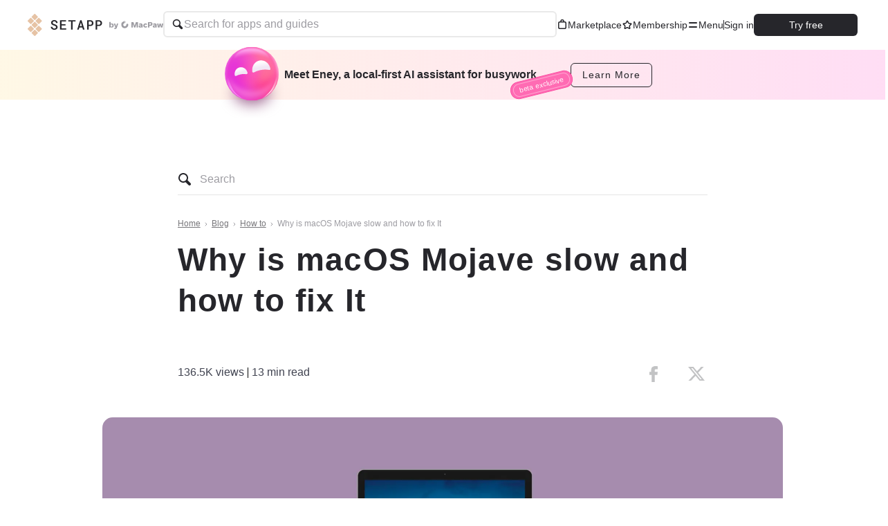

--- FILE ---
content_type: text/html; charset=UTF-8
request_url: https://setapp.com/how-to/fix-slow-mojave
body_size: 33990
content:
<!DOCTYPE html>
<html lang="en">
<head>
  <meta charset="UTF-8">
  <title>Mojave Running Slow? Best tips to speed up macOS 10.14</title>
  <meta name="description" content="Having problems with slow macOS Mojave? We&#039;ve got fixes for the most common speed issues to make your MacBook Pro/ Air run faster on Mojave.">

  <meta name="viewport" content="width=device-width, initial-scale=1">
  <meta name="google-site-verification" content="wOaLLnpU96OBMzYypyMdDPv6-3DdDeRwfqAXstV-GBw"/>
  <meta name="referrer" content="always">
  <meta http-equiv="content-language" content="en" />

  <!-- Start VWO Async SmartCode -->
<link rel="preconnect" href="https://dev.visualwebsiteoptimizer.com" />
<script type='text/javascript' id='vwoCode'>
  window._vwo_code || (function() {
    var account_id=865080,
      version=2.1,
      settings_tolerance=2000,
      hide_element='body',
      hide_element_style = 'opacity:0 !important;filter:alpha(opacity=0) !important;background:none !important',
      /* DO NOT EDIT BELOW THIS LINE */
      f=false,w=window,d=document,v=d.querySelector('#vwoCode'),cK='_vwo_'+account_id+'_settings',cc={};try{var c=JSON.parse(localStorage.getItem('_vwo_'+account_id+'_config'));cc=c&&typeof c==='object'?c:{}}catch(e){}var stT=cc.stT==='session'?w.sessionStorage:w.localStorage;code={use_existing_jquery:function(){return typeof use_existing_jquery!=='undefined'?use_existing_jquery:undefined},library_tolerance:function(){return typeof library_tolerance!=='undefined'?library_tolerance:undefined},settings_tolerance:function(){return cc.sT||settings_tolerance},hide_element_style:function(){return'{'+(cc.hES||hide_element_style)+'}'},hide_element:function(){if(performance.getEntriesByName('first-contentful-paint')[0]){return''}return typeof cc.hE==='string'?cc.hE:hide_element},getVersion:function(){return version},finish:function(e){if(!f){f=true;var t=d.getElementById('_vis_opt_path_hides');if(t)t.parentNode.removeChild(t);if(e)(new Image).src='https://dev.visualwebsiteoptimizer.com/ee.gif?a='+account_id+e}},finished:function(){return f},addScript:function(e){var t=d.createElement('script');t.type='text/javascript';if(e.src){t.src=e.src}else{t.text=e.text}d.getElementsByTagName('head')[0].appendChild(t)},load:function(e,t){var i=this.getSettings(),n=d.createElement('script'),r=this;t=t||{};if(i){n.textContent=i;d.getElementsByTagName('head')[0].appendChild(n);if(!w.VWO||VWO.caE){stT.removeItem(cK);r.load(e)}}else{var o=new XMLHttpRequest;o.open('GET',e,true);o.withCredentials=!t.dSC;o.responseType=t.responseType||'text';o.onload=function(){if(t.onloadCb){return t.onloadCb(o,e)}if(o.status===200){_vwo_code.addScript({text:o.responseText})}else{_vwo_code.finish('&e=loading_failure:'+e)}};o.onerror=function(){if(t.onerrorCb){return t.onerrorCb(e)}_vwo_code.finish('&e=loading_failure:'+e)};o.send()}},getSettings:function(){try{var e=stT.getItem(cK);if(!e){return}e=JSON.parse(e);if(Date.now()>e.e){stT.removeItem(cK);return}return e.s}catch(e){return}},init:function(){if(d.URL.indexOf('__vwo_disable__')>-1)return;var e=this.settings_tolerance();w._vwo_settings_timer=setTimeout(function(){_vwo_code.finish();stT.removeItem(cK)},e);var t;if(this.hide_element()!=='body'){t=d.createElement('style');var i=this.hide_element(),n=i?i+this.hide_element_style():'',r=d.getElementsByTagName('head')[0];t.setAttribute('id','_vis_opt_path_hides');v&&t.setAttribute('nonce',v.nonce);t.setAttribute('type','text/css');if(t.styleSheet)t.styleSheet.cssText=n;else t.appendChild(d.createTextNode(n));r.appendChild(t)}else{t=d.getElementsByTagName('head')[0];var n=d.createElement('div');n.style.cssText='z-index: 2147483647 !important;position: fixed !important;left: 0 !important;top: 0 !important;width: 100% !important;height: 100% !important;background: white !important;';n.setAttribute('id','_vis_opt_path_hides');n.classList.add('_vis_hide_layer');t.parentNode.insertBefore(n,t.nextSibling)}var o='https://dev.visualwebsiteoptimizer.com/j.php?a='+account_id+'&u='+encodeURIComponent(d.URL)+'&vn='+version;if(w.location.search.indexOf('_vwo_xhr')!==-1){this.addScript({src:o})}else{this.load(o+'&x=true')}}};w._vwo_code=code;code.init();})();
</script>
<!-- End VWO Async SmartCode -->
  <script type="text/javascript" src="https://crsoptimizer.conversionrate.store/comp/3Azb7iBdjv.js"></script>

  <link rel="shortcut icon" href="https://cdn.setapp.com/master-d47e0a7f066c9f205461e88d6cc7da20b10efb8b-1105/static/shared/images/favicon/setapp-96x96.png" sizes="16x16 24x24 32x32 48x48 64x64 96x96"/>
<link rel="apple-touch-icon" href="https://cdn.setapp.com/master-d47e0a7f066c9f205461e88d6cc7da20b10efb8b-1105/static/shared/images/favicon/setapp-96x96.png" sizes="96x96"/>
<link rel="apple-touch-icon" href="https://cdn.setapp.com/master-d47e0a7f066c9f205461e88d6cc7da20b10efb8b-1105/static/shared/images/favicon/setapp-144x144.png" sizes="144x144"/>
  <meta property="og:site_name" content="Setapp">
<meta property="og:type" content="website">
<meta property="og:title" content="Mojave Running Slow? Best tips to speed up macOS 10.14">
<meta property="og:description" content="Having problems with slow macOS Mojave? We&#039;ve got fixes for the most common speed issues to make your MacBook Pro/ Air run faster on Mojave.">
<meta property="og:url" content=https://setapp.com/how-to/fix-slow-mojave>
<meta property="og:image" content="https://cdn.setapp.com/blog/images/slow-mojave-smt-1422-1200x628.png">
  <meta property="twitter:card" content="summary_large_image">
<meta property="twitter:site" content="@Setapp">
<meta name="twitter:title" content="Mojave Running Slow? Best tips to speed up macOS 10.14">
<meta name="twitter:description" content="Having problems with slow macOS Mojave? We&#039;ve got fixes for the most common speed issues to make your MacBook Pro/ Air run faster on Mojave.">
<meta name="twitter:image" content="https://cdn.setapp.com/blog/images/slow-mojave-smt-1422-1200x628.png">
  <link rel="canonical" href="https://setapp.com/how-to/fix-slow-mojave"/>


    
    <link rel="stylesheet" href="https://cdn.setapp.com/master-d47e0a7f066c9f205461e88d6cc7da20b10efb8b-1105/build/main/post.css">

  <!-- Google Tag Manager -->
<script>(function (w, d, s, l, i) {
        w[l] = w[l] || [];
        w[l].push({ 'gtm.start': new Date().getTime(), event: 'gtm.js' });
        var f = d.getElementsByTagName(s)[0], j = d.createElement(s), dl = l != 'dataLayer' ? '&l=' + l : '';
        j.async = true;
        j.src = 'https://mtga.setapp.com/gtm.js?id=' + i + dl;
        f.parentNode.insertBefore(j, f);
    })(window, document, 'script', 'dataLayer', 'GTM-K6R4NW');</script>
<!-- End Google Tag Manager -->

  <script>
  if (sessionStorage.fontsLoaded) {
    document.documentElement.classList.add('fonts-loaded');
  }
</script>
  <script>window['setappConfig'] = window['setappConfig'] || {};window['setappConfig']['paddleVendorId'] = 31463;window['setappConfig']['cookiesDomain'] = 'setapp.com';window['setappConfig']['customerAccountAPI'] = {"account":"https:\/\/user-api.setapp.com\/v1\/me","root":"https:\/\/user-api.setapp.com\/v1","crossAuthToken":"https:\/\/user-api.setapp.com\/v1\/me\/cross_auth_token","accessToken":"https:\/\/user-api.setapp.com\/v1\/token","application":"https:\/\/user-api.setapp.com\/v1\/applications\/","checkUniqueEmail":"https:\/\/user-api.setapp.com\/v1\/email_validation","useCaseGroup":"https:\/\/user-api.setapp.com\/v1\/use_case_group\/","reservePromoCode":"https:\/\/user-api.setapp.com\/v1\/reserve_offer","referral":"https:\/\/user-api.setapp.com\/v1\/referral","subscriptions":"https:\/\/user-api.setapp.com\/v1\/subscriptions"};window['setappConfig']['customerAccountPages'] = {"index":"https:\/\/my.setapp.com","login":"https:\/\/my.setapp.com\/login","signup":"https:\/\/my.setapp.com\/signup","redeem":"https:\/\/my.setapp.com\/redeem","family":"https:\/\/my.setapp.com\/family","subscriptions":"https:\/\/my.setapp.com\/subscription","ios-apps":"https:\/\/my.setapp.com\/ios-apps","successfulRegistration":"https:\/\/my.setapp.com\/successful-registration","successfulRegistrationAppLanding":"https:\/\/my.setapp.com\/successful-registration-single-app","facebookAuth":"https:\/\/my.setapp.com?authService=facebook","appleAuth":"https:\/\/my.setapp.com?authService=apple","googleAuth":"https:\/\/my.setapp.com?authService=google"};window['setappConfig']['appUrl'] = 'https://setapp.com';window['setappConfig']['paddleBookId'] = '581041';window['setappConfig']['paddleUseSandbox'] = false;window['setappConfig']['sentryDsn'] = 'https://120aa28b3f2a4e63a3623132bd2891c4:255d479ed3d14ccf942a8b35a5893dae@sentry.io/119683';window['setappConfig']['environment'] = 'production';window['setappConfig']['healthMetricsAPI'] = {"root":"https:\/\/health-metrics-api.setapp.com\/v1"};window['setappConfig']['desktopClient'] = {"installerUrl":"https:\/\/go.setapp.com\/download\/client"};window['setappConfig']['applicationsApi'] = '/ajax/applications';window['setappConfig']['useCasesApi'] = '/ios/use-cases';window['setappConfig']['customElements'] = {"appDetails":"app-details","appWidget":"app-widget","blogAppBanner":"blog-app-banner","promoAppsCollection":"promo-apps-collection","customerReviewCard":"customer-review-card"};window['setappConfig']['recaptchaKey'] = '6LfQoGkUAAAAAHb7nrapeuKlNU9oioKaoiwW0-DN';</script>    <link href="https://setapp.com/rss" rel="alternate" type="application/rss+xml" title="Setapp RSS Feed">
</head>
<body>

  <!-- Google Tag Manager (noscript) -->
<noscript><iframe src="https://mtga.setapp.com/ns.html?id=GTM-K6R4NW"
    height="0" width="0" style="display:none;visibility:hidden"></iframe></noscript>
<!-- End Google Tag Manager (noscript) -->
  <div class="layout">
    
    <nav class="layout__navigation">
              <div class="store-navigation__main">
  <header class="store-navigation js-store-navigation "
    >
    <div class="store-navigation__container">
      <div class="store-navigation__container-logo">
        <a href="https://setapp.com" aria-label="Go to homepage">
        <div class="store-logo">
  <svg width="21" height="32" fill="none" xmlns="http://www.w3.org/2000/svg" class="store-logo__logo store-logo__logo_">
    <path fill-rule="evenodd" clip-rule="evenodd" d="M11.734 10.831l3.7 3.692a.828.828 0 0 0 1.17 0l3.7-3.692a.822.822 0 0 0 0-1.165l-3.7-3.692a.828.828 0 0 0-1.17 0l-3.7 3.692a.823.823 0 0 0 0 1.165zm-2.046-2.04a.828.828 0 0 0 1.169 0l3.7-3.691a.823.823 0 0 0 0-1.167l-3.7-3.692a.828.828 0 0 0-1.169 0l-3.7 3.692a.821.821 0 0 0 0 1.167l3.7 3.691zm0 2.915l-3.7 3.692a.821.821 0 0 0 0 1.167l3.7 3.69a.826.826 0 0 0 1.169 0l3.7-3.69a.823.823 0 0 0 0-1.167l-3.7-3.691a.828.828 0 0 0-1.169 0zm-5.745 2.818a.828.828 0 0 0 1.168 0l3.701-3.692a.825.825 0 0 0 0-1.167l-3.7-3.69a.826.826 0 0 0-1.17 0l-3.7 3.69a.823.823 0 0 0 0 1.167l3.7 3.692zm12.66 2.915a.828.828 0 0 0-1.168 0l-3.701 3.692a.824.824 0 0 0 0 1.166l3.701 3.692a.828.828 0 0 0 1.168 0l3.7-3.692a.821.821 0 0 0 0-1.166l-3.7-3.692zm-5.746 5.732a.828.828 0 0 0-1.168 0l-3.7 3.692a.823.823 0 0 0 0 1.166l3.7 3.692a.828.828 0 0 0 1.168 0l3.7-3.692a.821.821 0 0 0 0-1.166l-3.7-3.692zm-2.045-2.04l-3.7-3.692a.828.828 0 0 0-1.17 0l-3.7 3.692a.823.823 0 0 0 0 1.166l3.7 3.692a.83.83 0 0 0 1.17 0l3.7-3.692a.823.823 0 0 0 0-1.166z"/>
  </svg>
  <svg class="store-logo__text  " width="75" height="14" viewBox="0 0 254 48" fill="none" xmlns="http://www.w3.org/2000/svg">
    <path fill-rule="evenodd" clip-rule="evenodd" d="M25.7815 35.3476C25.7815 34.2364 25.5522 33.2562 25.0907 32.4131C24.6292 31.5641 23.98 30.8193 23.1314 30.1817C22.2887 29.5382 21.2823 28.9752 20.118 28.4926C18.9508 28.0129 17.6823 27.569 16.3126 27.1609C14.4724 26.6246 12.662 25.9633 10.8724 25.1708C9.08883 24.3784 7.49281 23.4101 6.09332 22.2632C4.69085 21.1221 3.55637 19.7815 2.68988 18.2532C1.82338 16.7219 1.39162 14.9494 1.39162 12.9384C1.39162 10.9275 1.82338 9.12215 2.68988 7.5283C3.55637 5.93148 4.71764 4.57895 6.17371 3.46475C7.6268 2.35353 9.31811 1.49851 11.2417 0.899703C13.1682 0.297916 15.1781 0 17.2773 0C19.5225 0 21.6247 0.345582 23.584 1.03972C25.5403 1.73684 27.2524 2.71102 28.7145 3.96524C30.1824 5.21649 31.3437 6.715 32.1983 8.46078C32.9695 10.0278 33.4013 11.7468 33.4966 13.6177C33.5144 13.9633 33.2256 14.2552 32.8802 14.2552H26.3562C26.0465 14.2552 25.7934 14.0199 25.7517 13.71C25.6237 12.7418 25.3914 11.8481 25.0579 11.0258C24.6619 10.0546 24.1081 9.2145 23.3904 8.50546C22.6728 7.79941 21.8004 7.25422 20.7731 6.86693C19.7488 6.4856 18.5607 6.29196 17.2118 6.29196C16.0565 6.29196 14.9875 6.44092 14.0019 6.73883C13.0193 7.03972 12.1707 7.48063 11.4531 8.05859C10.7355 8.63356 10.1727 9.33069 9.76773 10.144C9.35979 10.9573 9.15731 11.8779 9.15731 12.9057C9.15731 13.996 9.43721 14.9434 9.99105 15.7478C10.5479 16.5492 11.2744 17.2522 12.1737 17.851C13.0699 18.4499 14.1032 18.9682 15.2704 19.4062C16.4347 19.8471 17.6525 20.2493 18.9121 20.6127C20.8595 21.1877 22.7235 21.8997 24.4952 22.7488C26.2728 23.5919 27.8331 24.6107 29.1849 25.7964C30.5308 26.9821 31.5998 28.3585 32.3919 29.9225C33.1809 31.4836 33.5799 33.2741 33.5799 35.285C33.5799 37.3615 33.1422 39.1907 32.2638 40.7756C31.3854 42.3605 30.2093 43.6862 28.7324 44.7557C27.2554 45.8282 25.5463 46.6355 23.5989 47.1807C21.6515 47.7259 19.6208 48 17.5007 48C16.0654 48 14.6451 47.86 13.2337 47.5799C11.8223 47.3029 10.4675 46.8858 9.1722 46.3317C7.87692 45.7716 6.67694 45.0834 5.5633 44.2582C4.44966 43.4359 3.48193 42.4826 2.65712 41.4012C1.83529 40.3198 1.18616 39.1102 0.715695 37.7726C0.307758 36.6137 0.0695477 35.3565 0.00106209 33.995C-0.0197819 33.6495 0.269051 33.3575 0.614458 33.3575H7.18909C7.48685 33.3575 7.73102 33.5869 7.7608 33.8818C7.90075 35.0765 8.19553 36.1341 8.64218 37.0487C9.15731 38.1003 9.83919 38.9732 10.6997 39.6673C11.5543 40.3645 12.5548 40.8858 13.6982 41.2433C14.8416 41.5948 16.1101 41.7706 17.5007 41.7706C18.656 41.7706 19.7369 41.6306 20.7433 41.3535C21.7498 41.0765 22.6222 40.6624 23.3726 40.1172C24.123 39.572 24.7125 38.8957 25.1383 38.0943C25.5671 37.29 25.7815 36.3784 25.7815 35.3476ZM72.325 26.422H53.6969V41.0973H75.5945C75.928 41.0973 76.193 41.3654 76.193 41.6931V46.7934C76.193 47.1212 75.928 47.3893 75.5945 47.3893H46.5595C46.229 47.3893 45.961 47.1212 45.961 46.7934V1.23635C45.961 0.905661 46.229 0.640518 46.5595 0.640518H75.3712C75.7017 0.640518 75.9667 0.905661 75.9667 1.23635V6.40218C75.9667 6.73287 75.7017 6.99503 75.3712 6.99503H53.6969V20.1927H72.325C72.6526 20.1927 72.9206 20.4608 72.9206 20.7885V25.8292C72.9206 26.1569 72.6526 26.422 72.325 26.422ZM122.064 6.99503H108.313V46.7934C108.313 47.1212 108.045 47.3893 107.717 47.3893H101.238C100.907 47.3893 100.645 47.1212 100.645 46.7934V6.99503H86.9899C86.6594 6.99503 86.3914 6.73287 86.3914 6.40218V1.23635C86.3914 0.905661 86.6594 0.640518 86.9899 0.640518H122.064C122.391 0.640518 122.656 0.905661 122.656 1.23635V6.40218C122.656 6.73287 122.391 6.99503 122.064 6.99503ZM156.253 36.5363H141.654L138.569 46.9603C138.494 47.2135 138.262 47.3893 138 47.3893H131.303C130.901 47.3893 130.612 46.993 130.737 46.6087L145.53 1.05164C145.611 0.80437 145.837 0.640518 146.096 0.640518H152.001C152.26 0.640518 152.489 0.80735 152.567 1.05462L167.077 46.6117C167.199 46.996 166.913 47.3893 166.511 47.3893H159.844C159.582 47.3893 159.347 47.2135 159.275 46.9573L156.253 36.5363ZM143.61 29.9523H154.329L149.035 11.6217L143.61 29.9523ZM187.432 29.4727V46.7934C187.432 47.1212 187.164 47.3893 186.836 47.3893H180.324C179.997 47.3893 179.729 47.1212 179.729 46.7934V1.23635C179.729 0.905661 179.997 0.640518 180.324 0.640518H195.358C197.69 0.661372 199.846 1.00993 201.823 1.68322C203.803 2.35948 205.509 3.32175 206.944 4.57299C208.377 5.82721 209.493 7.34658 210.297 9.13109C211.098 10.9216 211.5 12.9384 211.5 15.1847C211.5 17.3684 211.098 19.3376 210.297 21.0924C209.493 22.85 208.377 24.3486 206.944 25.5879C205.509 26.8302 203.803 27.7835 201.823 28.4479C199.846 29.1092 197.69 29.4518 195.358 29.4727H187.432ZM187.432 23.2463H195.358C196.665 23.2463 197.827 23.0467 198.857 22.6504C199.884 22.2542 200.76 21.7031 201.489 20.997C202.216 20.288 202.77 19.4449 203.154 18.4588C203.541 17.4757 203.734 16.4062 203.734 15.2503C203.734 14.0288 203.541 12.9057 203.154 11.8779C202.77 10.85 202.216 9.96524 201.489 9.22641C200.76 8.49057 199.884 7.91857 198.857 7.51043C197.827 7.10526 196.665 6.89077 195.358 6.86693H187.432V23.2463ZM229.929 29.4727V46.4955C229.929 46.9871 229.53 47.3893 229.035 47.3893H223.119C222.625 47.3893 222.229 46.9871 222.229 46.4955V1.53426C222.229 1.03972 222.625 0.640518 223.119 0.640518H237.855C240.187 0.661372 242.343 1.00993 244.323 1.68322C246.303 2.35948 248.006 3.32175 249.441 4.57299C250.873 5.82721 251.993 7.34658 252.794 9.13109C253.598 10.9216 254 12.9384 254 15.1847C254 17.3684 253.598 19.3376 252.794 21.0924C251.993 22.85 250.873 24.3486 249.441 25.5879C248.006 26.8302 246.303 27.7835 244.323 28.4479C242.343 29.1092 240.187 29.4518 237.855 29.4727H229.929ZM229.929 23.2463H237.855C239.159 23.2463 240.327 23.0467 241.351 22.6504C242.381 22.2542 243.257 21.7031 243.983 20.997C244.71 20.288 245.27 19.4449 245.654 18.4588C246.041 17.4757 246.231 16.4062 246.231 15.2503C246.231 14.0288 246.041 12.9057 245.654 11.8779C245.27 10.85 244.71 9.96524 243.983 9.22641C243.257 8.49057 242.381 7.91857 241.351 7.51043C240.327 7.10526 239.159 6.89077 237.855 6.86693H229.929V23.2463Z" fill="currentColor" />
  </svg>
  <svg class="store-logo__by-macpaw " width="78" height="12" fill="none" xmlns="http://www.w3.org/2000/svg">
    <path fill-rule="evenodd" clip-rule="evenodd" d="M8.379 12c-.376 0-.885-.055-1.239-.21V10.2c.244.155.52.265.863.265.31 0 .641-.132.907-.475L6.554 3.978h1.99L9.873 8h.078l1.073-4.022h1.913l-2.046 6.144c-.255.751-.83 1.878-2.511 1.878zm-4.74-2.144c-.785 0-1.482-.298-1.958-.817-.033.232-.1.508-.155.685H0V1.768h1.925v2.674c.453-.387 1.05-.597 1.714-.597h.077c1.571 0 2.721 1.216 2.721 2.85v.31c0 1.636-1.15 2.851-2.72 2.851h-.078zM3.13 8.497h.11c.687 0 1.206-.663 1.206-1.558v-.177c0-.895-.508-1.558-1.205-1.558h-.11c-.687 0-1.206.663-1.206 1.558v.177c0 .895.52 1.558 1.205 1.558zm19.806-7.074c-.255.144-.343.371-.218.584.126.212.362.246.613.106.25-.141.408-.45.302-.635-.107-.183-.436-.209-.697-.055zm-.038 1.113c-.22.125-.293.317-.19.5.102.183.31.211.528.089.218-.123.348-.385.26-.544-.088-.158-.38-.171-.598-.045zm-.095-1.344c-.255.143-.492.112-.612-.106-.121-.218-.033-.437.218-.585.25-.148.59-.13.697.056.107.186-.047.487-.303.635zm-.981-.52c-.218.127-.423.094-.528-.087-.106-.18-.028-.376.19-.501.217-.125.51-.112.598.046.089.16-.041.418-.26.543z"/>
    <path fill-rule="evenodd" clip-rule="evenodd" d="M22.467 10.74a5.041 5.041 0 0 1-4.941-4.052 5.029 5.029 0 0 1 3.014-5.631 1.394 1.394 0 0 1 1.92 1.41 1.39 1.39 0 0 1-.392.848c-.135.13-.29.235-.46.311-.106.055-.223.106-.325.167a2.251 2.251 0 0 0-.835 2.926A2.25 2.25 0 0 0 23.294 7.8a2.252 2.252 0 0 0 1.374-1.638c.024-.15.04-.303.047-.455.003-.153.028-.304.074-.45a1.392 1.392 0 0 1 2.381-.45c.213.252.33.57.33.9a5.034 5.034 0 0 1-1.475 3.556 5.043 5.043 0 0 1-3.558 1.476zm16.186-8.824a.212.212 0 0 0-.2.145l-1.71 5.137h-.025l-1.71-5.138a.212.212 0 0 0-.2-.145h-2.645a.212.212 0 0 0-.212.212v7.409a.211.211 0 0 0 .212.211h1.61a.212.212 0 0 0 .211-.211V4.827a.105.105 0 0 1 .07-.099.106.106 0 0 1 .042-.006.112.112 0 0 1 .105.075l1.608 4.81a.211.211 0 0 0 .202.145h1.44a.212.212 0 0 0 .2-.144l1.609-4.811a.113.113 0 0 1 .105-.075.106.106 0 0 1 .106.105v4.71a.211.211 0 0 0 .212.211h1.608a.212.212 0 0 0 .212-.211v-7.41a.211.211 0 0 0-.212-.21h-2.638zm12.582 4.988c0 .877.566 1.415 1.197 1.415a1.447 1.447 0 0 0 1.099-.49.212.212 0 0 1 .282-.027l.995.74a.21.21 0 0 1 .035.307c-.59.686-1.408 1.057-2.468 1.057h-.1c-1.687 0-3.053-1.255-3.053-2.917v-.254c0-1.662 1.366-2.917 3.052-2.917h.1c1.059 0 1.88.374 2.469 1.057a.21.21 0 0 1 .022.242.211.211 0 0 1-.057.065l-.995.74a.212.212 0 0 1-.282-.027 1.444 1.444 0 0 0-1.1-.49c-.634 0-1.196.538-1.196 1.414v.085zm4.679-4.81a.211.211 0 0 1 .211-.21h3.428c1.743 0 2.934 1.021 2.934 2.65v.113c0 1.64-1.164 2.685-2.934 2.685h-1.615v2.203a.211.211 0 0 1-.212.212h-1.6a.212.212 0 0 1-.212-.212v-7.44zm3.312 3.567c.697 0 1.23-.423 1.23-1.046V4.58c0-.595-.51-1.016-1.184-1.016h-1.334V5.66h1.288zM42.55 8.166c0 .983.813 1.746 1.958 1.746.893 0 1.362-.38 1.774-.7.019.128.047.255.084.38a.212.212 0 0 0 .204.152h1.397a.212.212 0 0 0 .212-.212V6.248c0-1.489-.985-2.456-2.54-2.456h-.156a5.309 5.309 0 0 0-2.49.604.212.212 0 0 0-.08.299l.624 1.002a.212.212 0 0 0 .266.08c.606-.276 1.088-.374 1.524-.374.57 0 .906.345.906.927h-.403c-2.264 0-3.28.543-3.28 1.836zm1.718-.076c0-.495.798-.652 1.773-.652h.19v.634a1.693 1.693 0 0 1-1.233.528c-.378-.004-.735-.168-.735-.51h.005zm18.682.076c0 .983.813 1.746 1.957 1.746.893 0 1.363-.38 1.775-.7.019.128.047.255.084.38a.21.21 0 0 0 .204.152h1.397a.212.212 0 0 0 .212-.212V6.248c0-1.489-.985-2.456-2.54-2.456h-.158a5.313 5.313 0 0 0-2.486.604.212.212 0 0 0-.08.299l.623 1.002a.212.212 0 0 0 .267.08c.605-.276 1.087-.374 1.523-.374.57 0 .906.345.906.927h-.403c-2.26 0-3.28.543-3.28 1.836zm1.717-.076c0-.495.8-.652 1.773-.652h.191v.634a1.685 1.685 0 0 1-1.234.528c-.373-.004-.733-.168-.733-.51h.003zm7.148-.556l.86-3.464a.211.211 0 0 1 .206-.161h1.445a.212.212 0 0 1 .205.16l.867 3.466a.105.105 0 0 0 .106.08.106.106 0 0 0 .106-.09l.458-3.432a.211.211 0 0 1 .211-.184h1.506a.212.212 0 0 1 .211.256L76.832 9.58a.211.211 0 0 1-.212.168h-1.88a.212.212 0 0 1-.203-.153l-.912-3.17h-.045l-.912 3.17a.212.212 0 0 1-.203.153h-1.884a.212.212 0 0 1-.212-.168l-1.155-5.417a.21.21 0 0 1 .119-.237c.029-.013.06-.02.093-.02h1.51a.212.212 0 0 1 .211.185l.458 3.432a.106.106 0 0 0 .106.09.112.112 0 0 0 .103-.08z"/>
  </svg>
</div>
        </a>
      </div>
      <div class="store-navigation__container-search">
        <div class="store-search js-store-search ">
  <label class="store-search__label">
    <div class="store-search__icon-container">
      <svg class="store-search__icon" xmlns="http://www.w3.org/2000/svg" width="20" height="20" viewBox="0 0 20 20" fill="none">
        <path d="M8.00328 1C9.86066 1 11.642 1.73784 12.9554 3.05121C14.2687 4.36458 15.0066 6.14589 15.0066 8.00327C15.0108 9.16677 14.7218 10.3126 14.1662 11.3348L18.4182 15.5968C18.7908 15.9717 19 16.4789 19 17.0075C19 17.5361 18.7908 18.0432 18.4182 18.4181C18.0433 18.7908 17.5361 19 17.0075 19C16.4789 19 15.9717 18.7908 15.5968 18.4181L11.3349 14.1662C10.3126 14.7218 9.16677 15.0108 8.00328 15.0065C6.14589 15.0065 4.36458 14.2687 3.05121 12.9553C1.73784 11.642 1 9.86066 1 8.00327C1 6.14589 1.73784 4.36458 3.05121 3.05121C4.36458 1.73784 6.14589 1 8.00328 1ZM8.00328 13.0056C8.99264 13.0056 9.9598 12.7122 10.7824 12.1626C11.6051 11.6129 12.2462 10.8316 12.6249 9.91759C13.0035 9.00353 13.1025 7.99773 12.9095 7.02737C12.7165 6.05701 12.2401 5.16568 11.5405 4.46609C10.8409 3.7665 9.94954 3.29007 8.97918 3.09705C8.00882 2.90404 7.00302 3.0031 6.08896 3.38172C5.17491 3.76033 4.39365 4.40149 3.84398 5.22412C3.29432 6.04675 3.00094 7.01391 3.00094 8.00327C3.00094 9.32998 3.52797 10.6023 4.46609 11.5405C5.40421 12.4786 6.67657 13.0056 8.00328 13.0056Z" fill="currentColor"/>
      </svg>
    </div>
    <input
      type="search"
      name="search"
      autocomplete="off"
      placeholder="Search for apps and guides"
      id="store-search"
      class="store-search__input js-store-search-input"
    >
    <button class="store-search__close-btn d-none">
      <svg class="store-search__close-icon" xmlns="http://www.w3.org/2000/svg" width="20" height="20" viewBox="0 0 20 20" fill="none">
        <path fill-rule="evenodd" clip-rule="evenodd" d="M4.53386 13.3517C3.88634 14 3.83371 15.0029 4.4163 15.5919C4.99889 16.1808 5.99609 16.1328 6.64361 15.4846L10.002 12.1224L13.3347 15.4587C13.9817 16.1065 14.9877 16.1634 15.5816 15.5859C16.1756 15.0084 16.1325 14.0151 15.4855 13.3673L12.122 10.0001L15.47 6.64836C16.1176 6.00012 16.1702 4.99717 15.5876 4.40821C15.005 3.81925 14.0078 3.8673 13.3603 4.51553L10.0019 7.87767L6.66526 4.53736C6.01821 3.8896 5.01219 3.83266 4.41826 4.41018C3.82432 4.9877 3.86738 5.98099 4.51443 6.62876L7.88191 9.99997L4.53386 13.3517Z" fill="currentColor"/>
      </svg>
    </button>
  </label>
</div>
      </div>
      <nav class="store-navigation__container-menu">
        <a class="store-navigation__menu-link" href="https://setapp.com/marketplace">
          <svg width="16" height="16" fill="none" xmlns="http://www.w3.org/2000/svg"><g clip-path="url(#clip0_3648_5579)"><path fill-rule="evenodd" clip-rule="evenodd" d="M8-.001a2.75 2.75 0 0 0-2.75 2.75V3H4.5A2.5 2.5 0 0 0 2 5.5v6A2.5 2.5 0 0 0 4.5 14h7a2.5 2.5 0 0 0 2.5-2.5v-6A2.5 2.5 0 0 0 11.5 3h-.75v-.251A2.75 2.75 0 0 0 8-.001zM9.25 3v-.251a1.25 1.25 0 1 0-2.5 0V3h2.5zM3.5 5.5a1 1 0 0 1 1-1h7a1 1 0 0 1 1 1v6a1 1 0 0 1-1 1h-7a1 1 0 0 1-1-1v-6z" fill="currentColor"/></g><defs><clipPath id="clip0_3648_5579"><path fill="currentColor" d="M0 0H16V16H0z"/></clipPath></defs></svg>
          Marketplace
        </a>
        <a class="store-navigation__menu-link" href="https://setapp.com/membership">
          <svg width="16" height="16" fill="none" xmlns="http://www.w3.org/2000/svg"><path fill-rule="evenodd" clip-rule="evenodd" d="M8 3.408l-.944 1.919a2.09 2.09 0 0 1-1.574 1.146l-2.12.31L4.9 8.288c.492.48.715 1.172.599 1.849l-.362 2.118 1.889-.996a2.088 2.088 0 0 1 1.948 0l1.889.996-.362-2.118a2.093 2.093 0 0 1 .6-1.85l1.538-1.504-2.121-.31a2.09 2.09 0 0 1-1.574-1.146L8 3.407zM9.058 2.16a1.178 1.178 0 0 0-2.116 0L5.71 4.665a.59.59 0 0 1-.444.324l-2.755.402c-.967.14-1.354 1.334-.653 2.02L3.85 9.36a.593.593 0 0 1 .17.524l-.471 2.753c-.165.968.846 1.705 1.712 1.248l2.464-1.3a.588.588 0 0 1 .548 0l2.464 1.3c.866.457 1.877-.28 1.712-1.248l-.47-2.753a.593.593 0 0 1 .17-.524l1.992-1.95c.7-.685.314-1.878-.653-2.02l-2.755-.401a.59.59 0 0 1-.444-.324L9.058 2.16z" fill="currentColor"/></svg>
          Membership
        </a>
        <button class="store-navigation__menu-link store-navigation__burger-container">
  <span class="store-navigation__burger-background"></span>
  <div class="store-navigation__burger-content">
    <div class="store-navigation__burger-icon-container">
      <svg class="store-navigation__burger-icon" width="16" height="16" fill="none" xmlns="http://www.w3.org/2000/svg"><rect x="2" y="10" width="12" height="2" rx="1" fill="currentColor"/><rect x="2" y="4" width="12" height="2" rx="1" fill="currentColor"/></svg>
      <div class="store-navigation__burger-menu">
        <a
          class="store-navigation__burger-menu-link"
          href="https://setapp.com/how-it-works"
        >
          How it works
        </a>
        <a
          class="store-navigation__burger-menu-link"
          href="https://app.setapp.com/ai-plus"
          target="_blank"
          rel="noopener noreferrer"
        >
          Solve with AI+
        </a>
        <a
          class="store-navigation__burger-menu-link"
          href="https://setapp.com/pricing"
        >
          Pricing
        </a>
        <a
          class="store-navigation__burger-menu-link"
          href="https://setapp.com/blog"
        >
          Blog
        </a>
        <a
          class="store-navigation__burger-menu-link"
          href="https://setapp.com/about"
        >
          About Setapp
        </a>
      </div>
    </div>
    <span class="store-navigation__burger-text">Menu</span>
  </div>
</button>
        <div class="store-navigation__menu-separator "></div>
        <a
    class="store-navigation__menu-link"
    href="https://my.setapp.com"
    data-event-category="Global Actions"
    data-event-action="Click Sign In"
    data-event-label="Header"
  >
    Sign in
  </a>

        <button
          type="button"
          class="store-navigation__account-button "
          data-sticky-navigation-target
          data-signup-button
          data-qa="headerSignUpButton"
          data-signup-hide-socials="true"
          >
          Try free
      </button>
            <div class="store-sidebar js-store-sidebar">
  <button class="store-navigation__menu-link store-sidebar__btn">
    <svg class="store-sidebar__icon" viewBox="0 0 16 16" width="24" height="24" fill="none" xmlns="http://www.w3.org/2000/svg"><rect x="2" y="10" width="12" height="2" rx="1" fill="currentColor"/><rect x="2" y="4" width="12" height="2" rx="1" fill="currentColor"/></svg>
  </button>
  <span class="store-sidebar__menu-background"></span>
  <div class="store-sidebar__menu">
    <button class="store-sidebar__close">
      <img
        class="store-sidebar__exit"
        height="16"
        width="16"
        src="https://cdn.setapp.com/master-d47e0a7f066c9f205461e88d6cc7da20b10efb8b-1105/static/main/images/components/navigation/exit.svg"
        alt="Close menu icon"
      >
    </button>
    <div class="store-sidebar__logo-container">
      <img
        class="store-sidebar__logo"
        height="60"
        width="38"
        src="https://cdn.setapp.com/master-d47e0a7f066c9f205461e88d6cc7da20b10efb8b-1105/static/main/images/setapp-logo.svg"
        alt="Setapp logo"
      >
    </div>
    <div class="store-search js-store-sidebar-search ">
  <label class="store-search__label">
    <div class="store-search__icon-container">
      <svg class="store-search__icon" xmlns="http://www.w3.org/2000/svg" width="20" height="20" viewBox="0 0 20 20" fill="none">
        <path d="M8.00328 1C9.86066 1 11.642 1.73784 12.9554 3.05121C14.2687 4.36458 15.0066 6.14589 15.0066 8.00327C15.0108 9.16677 14.7218 10.3126 14.1662 11.3348L18.4182 15.5968C18.7908 15.9717 19 16.4789 19 17.0075C19 17.5361 18.7908 18.0432 18.4182 18.4181C18.0433 18.7908 17.5361 19 17.0075 19C16.4789 19 15.9717 18.7908 15.5968 18.4181L11.3349 14.1662C10.3126 14.7218 9.16677 15.0108 8.00328 15.0065C6.14589 15.0065 4.36458 14.2687 3.05121 12.9553C1.73784 11.642 1 9.86066 1 8.00327C1 6.14589 1.73784 4.36458 3.05121 3.05121C4.36458 1.73784 6.14589 1 8.00328 1ZM8.00328 13.0056C8.99264 13.0056 9.9598 12.7122 10.7824 12.1626C11.6051 11.6129 12.2462 10.8316 12.6249 9.91759C13.0035 9.00353 13.1025 7.99773 12.9095 7.02737C12.7165 6.05701 12.2401 5.16568 11.5405 4.46609C10.8409 3.7665 9.94954 3.29007 8.97918 3.09705C8.00882 2.90404 7.00302 3.0031 6.08896 3.38172C5.17491 3.76033 4.39365 4.40149 3.84398 5.22412C3.29432 6.04675 3.00094 7.01391 3.00094 8.00327C3.00094 9.32998 3.52797 10.6023 4.46609 11.5405C5.40421 12.4786 6.67657 13.0056 8.00328 13.0056Z" fill="currentColor"/>
      </svg>
    </div>
    <input
      type="search"
      name="search"
      autocomplete="off"
      placeholder="Search for apps and guides"
      id="store-sidebar-search"
      class="store-search__input js-store-search-input"
    >
    <button class="store-search__close-btn d-none">
      <svg class="store-search__close-icon" xmlns="http://www.w3.org/2000/svg" width="20" height="20" viewBox="0 0 20 20" fill="none">
        <path fill-rule="evenodd" clip-rule="evenodd" d="M4.53386 13.3517C3.88634 14 3.83371 15.0029 4.4163 15.5919C4.99889 16.1808 5.99609 16.1328 6.64361 15.4846L10.002 12.1224L13.3347 15.4587C13.9817 16.1065 14.9877 16.1634 15.5816 15.5859C16.1756 15.0084 16.1325 14.0151 15.4855 13.3673L12.122 10.0001L15.47 6.64836C16.1176 6.00012 16.1702 4.99717 15.5876 4.40821C15.005 3.81925 14.0078 3.8673 13.3603 4.51553L10.0019 7.87767L6.66526 4.53736C6.01821 3.8896 5.01219 3.83266 4.41826 4.41018C3.82432 4.9877 3.86738 5.98099 4.51443 6.62876L7.88191 9.99997L4.53386 13.3517Z" fill="currentColor"/>
      </svg>
    </button>
  </label>
</div>
    <a
      class="store-sidebar__menu-link"
      href="https://setapp.com"
    >
      Home
    </a>
    <a
      class="store-sidebar__menu-link"
      href="https://setapp.com/marketplace"
    >
      Marketplace
    </a>
    <a
      class="store-sidebar__menu-link"
      href="https://setapp.com/membership"
    >
      Membership
    </a>
    <a
      class="store-sidebar__menu-link"
      href="https://setapp.com/how-it-works"
    >
      How it works
    </a>
    <a
      class="store-sidebar__menu-link"
      href="https://app.setapp.com/ai-plus"
      target="_blank"
      rel="noopener noreferrer"
    >
      Solve with AI+
    </a>
    <a
      class="store-sidebar__menu-link"
      href="https://setapp.com/pricing"
    >
      Pricing
    </a>
    <a
      class="store-sidebar__menu-link"
      href="https://setapp.com/blog"
    >
      Blog
    </a>
    <a
      class="store-sidebar__menu-link"
      href="https://setapp.com/about"
    >
      About Setapp
    </a>
    <div class="store-sidebar__menu-separator"></div>

    
          <a
        class="store-sidebar__menu-link"
        href="https://my.setapp.com/signup"
      >
        Sign in
      </a>
      </div>
</div>
      </nav>
   </div>
  </header>
</div>
          </nav>

          <div class="eney-promo-banner__root">
  <div class="eney-promo-banner__container">
    <img
      class="eney-promo-banner__logo"
      src="https://cdn.setapp.com/master-d47e0a7f066c9f205461e88d6cc7da20b10efb8b-1105/static/main/images/components/logo/eney-icon.svg"
      alt="Eney icon"
      width="120"
      height="132"
    >
    <div class="eney-promo-banner__content">
      <div class="eney-promo-banner__tag">
        <div class="eney-promo-banner__tag-container">beta exclusive</div>
      </div>
      <span class="eney-promo-banner__title">Meet Eney, a local-first AI assistant for busywork</span>
      <a
        href="https://setapp.com/apps/eney"
        target="_blank"
        class="btn btn_outline-primary eney-promo-banner__button" 
      >
        Learn More
      </a>
    </div>
  </div>
</div>
    
    
    <main class="layout__main layout__main_with-header-banner">
        <header>
    <div class="page-header-wrapper page-content-wrapper">
      <div class="post-header col-lg-8 col-sm-12 offset-lg-2">
        <div class="post-header__search">
          <div
  class="search js-search-block "
  data-can-collapse=
>
  <form
    action="https://setapp.com/blog"
    method="GET"
    class="search__form"
  >
    <label for="blog-post-header-search" class="sr-only">Search articles</label>
    <input
      class="search__input js-search-input"
      type="search"
      minlength="3"
      name="q"
      placeholder="Search"
      id="blog-post-header-search"
    >
  </form>

  <button
    type="button"
    class="search__close-btn search__close-btn_hidden js-close-btn"
    aria-label="Close search field"
  >
    <img
      src="https://cdn.setapp.com/master-d47e0a7f066c9f205461e88d6cc7da20b10efb8b-1105/static/main/images/pages/blog/close-icon.svg"
      alt="Close icon"
      width="20"
      height="20"
    >
  </button>

  </div>

        </div>
        <div class="breadcrumbs">
  <a
    class="breadcrumbs__item breadcrumbs__link"
    href="https://setapp.com"
  >
    Home
  </a>
  <a
    class="breadcrumbs__item breadcrumbs__link"
    href="https://setapp.com/blog"
  >
    Blog
  </a>
  <a
    class="breadcrumbs__item breadcrumbs__link"
    href="https://setapp.com/blog/how-to"
  >
    How to
  </a>
  <span class="breadcrumbs__item">Why is macOS Mojave slow and how to fix It</span>
</div>
      </div>
    </div>
  </header>

  <article class="article">
  <div class="page-content-wrapper">
    <header class="col-lg-8 col-sm-12 offset-lg-2">
      <h1 class="article__title js-article-title">Why is macOS Mojave slow and how to fix It</h1>

      <div class="article__header-bottom">
        <div class="article__metric">
                      <div class="article__metric-value article__post-views">136.5K views</div>
                    <div class="article__metric-value">13 min read</div>
        </div>
        <div class="social-share article__social-share">
          <button type="button" aria-label="Share on Facebook" class="social-share__item social-share__item_facebook" data-social-share="facebook"></button>
          <button type="button" aria-label="Share on X" class="social-share__item social-share__item_twitter" data-social-share="twitter"></button>
        </div>
      </div>
    </header>

    <div class="col-lg-10 offset-lg-1 article__header-image" style="background-image: url('https://setapp.com/cdn-cgi/image/quality=75,format=auto/https://cdn.setapp.com/blog/images/slow-mojave-smt-1422-1920x646.png');"></div>

    <div class="article-content__wrapper">
      <div class="article-content col-lg-8 col-sm-12 offset-lg-2">
        <p>Enough mountain climbing, it's time for desert heat! Recently, Apple has taken Mac users to the warmer places by killing its series of mountain themes and naming the newest macOS version after Mojave desert.</p>
<p>Apart from the new name and appearance (which, by the way, can be changed), macOS 10.14 is packed with lots of goodies that should give your Mac a performance boost. Dark Mode, Stacks, Continuity Camera – these are only some of the awesome improvements you'll find in macOS Mojave, which is now available as a free update in the Mac App Store.</p>
<p>From preparing your Mac for the update to the moment you can start enjoying the blackness of the Dark Mode, it should take you less than two hours to make the install. But not everything is lightning fast in macOS 10.14. As it often happens with new updates, you may find yourself falling asleep in the attempt to open an app on your Mac. </p>
<p>Online forums and communities are buzzing with <a href="https://discussions.apple.com/thread/8552151" rel="nofollow noopener noreferrer" target="_blank">discussions</a>, which all reflect upon the same issue –&nbsp;Mojave freezing or running extremely slow. Clearly, the new OS hampering your Mac's performance is simply not fun. But hey, we are all a little slow when it comes to doing something new.</p>
<h3>Quick Problem Navigation</h3>
<ul><li><a href="#part1">The error messages when trying to download Mojave</a></li><li><a href="#part2">macOS installation errors</a></li><li><a href="#part3">Mojave seems really slow to boot/startup</a></li><li><a href="#part4">The apps are running slow after macOS update</a></li><li><a href="#part5">Slow performance is complemented by battery drain</a></li><li><a href="#part6" style="background-color: rgb(255, 255, 255);">If Mojave is still running slow</a></li></ul>
<h3>Why is Mojave running slow?</h3>
<p>Prior to making any conclusions and cursing at Mojave, try to get to the root of the problem. Here's the list of major reasons why an upgrade to macOS Mojave is impossible or leaves you with a slow Mac:</p>
<ol><li>Compatibility issues</li><li>Not enough free disk space</li><li>Too many apps running at the background</li><li>Some apps are outdated</li><li>Hardware problems (SMC or PRAM could be corrupted)</li><li>Mojave's new display effects cause slow performance</li><li>Malware</li></ol>
<h2>How to find out what is slowing Mojave down?</h2>
<p>If your Mac runs slow on Mojave, this guide should help you get things right. Check out the most common problems with macOS 10.14 performance to ensure none of that is affecting your Mac. </p>
<aside class="promo-banner dark color-384c75">
        <div class="promo-banner__wrapper">
          <div class="promo-banner__content">
            <div class="promo-banner__image_logo">
              <img src="https://setapp.com/cdn-cgi/image/quality=75,format=auto/https://cdn.setapp.com/blog/images/box-logo-setapp-new.png" alt="Setapp" style="width: 180px" loading="lazy" srcset="https://setapp.com/cdn-cgi/image/quality=75,format=auto,width=360/https://cdn.setapp.com/blog/images/box-logo-setapp-new.png 360w, https://setapp.com/cdn-cgi/image/quality=75,format=auto,width=720/https://cdn.setapp.com/blog/images/box-logo-setapp-new.png 720w, https://setapp.com/cdn-cgi/image/quality=75,format=auto,width=1024/https://cdn.setapp.com/blog/images/box-logo-setapp-new.png 1024w, https://setapp.com/cdn-cgi/image/quality=75,format=auto,width=1494/https://cdn.setapp.com/blog/images/box-logo-setapp-new.png 1494w" sizes="(max-width: 400px) 300px, (min-width: 400px) : 700px" />
            </div>
            <div class="promo-banner__description">
              <p class="promo-banner__description-header h4">Speed up your Mac with Setapp<br /></p>
              <p class="promo-banner__description-text text_sm">Get a huge pack of top apps to improve macOS performance. Best utilities in one pack, give it a go!<br /></p>
              <div class="promo-banner__cta">
                <a href="https://my.setapp.com/signup" target="_blank" class="promo-banner__cta-btn btn btn_md btn_secondary accept-button js-promo-banner-cta" rel="noopener noreferrer"> Try free </a>
              </div>
            </div>
          </div>
        </div>
        <button type="button" class="promo-banner__close-btn" aria-label="Close">✕</button>
    </aside>
<h3 id="part1">macOS Mojave won't download</h3>
<p>Did you recieve the error messages when trying to download Mojave?
It's possible your Mac simply won't download the macOS 10.14 Mojave installer and shows error messages like "macOS Mojave download has failed" or "try again later." Re-downloading Mojave over and over again won't always help and, besides, could be quite irritating. </p>
<p><strong>What could be wrong?</strong> </p>
<p>Mojave won't download for a variety of reasons. It could be that too many people are trying to download it at the same time. <a href="https://setapp.com/how-to/fix-wifi-connection-problems-on-mac" target="_blank">Poor internet connectivity</a> is another possible cause. Lastly, the download will fail in case there's not enough storage space on you Mac. </p>
<h3>How to fix Mojave download error?</h3>
<p>That being said, there are three fixes one of which should apply to your download problem:</p>
<ol><li>Check Wi-Fi connection. In case there are any connectivity issues, raise your complaint to Internet Service Provider.</li><li>Look into the <a href="https://www.apple.com/?afid=p231camref:1101lrpW&cid=AOS-US-AFF-PHG" rel="nofollow noopener noreferrer" target="_blank">live status of the Apple server</a> to ensure it's all good on Apple's side.</li><li>Ensure you have enough storage space: Apple menu &gt; About This Mac &gt; Storage. There should be at least 12,5 GB free, so that you could make the download.</li></ol>
<p><img src="https://setapp.com/cdn-cgi/image/quality=75,format=auto/https://cdn.setapp.com/blog/images/available-storage-mojave.png" data-image="available-storage-mojave.png" alt="mojave download error" title="mojave download error" loading="lazy" srcset="https://setapp.com/cdn-cgi/image/quality=75,format=auto,width=360/https://cdn.setapp.com/blog/images/available-storage-mojave.png 360w, https://setapp.com/cdn-cgi/image/quality=75,format=auto,width=720/https://cdn.setapp.com/blog/images/available-storage-mojave.png 720w, https://setapp.com/cdn-cgi/image/quality=75,format=auto,width=1024/https://cdn.setapp.com/blog/images/available-storage-mojave.png 1024w, https://setapp.com/cdn-cgi/image/quality=75,format=auto,width=1494/https://cdn.setapp.com/blog/images/available-storage-mojave.png 1494w" sizes="(max-width: 400px) 300px, (min-width: 400px) : 700px" /></p>
<h3 id="part2">macOS Mojave installation failed</h3>
<h4>The issue: Mac won't finish installing</h4>
<p>Why does Mojave fail to install? What to do if your Mac freezes during software installation?&nbsp;In this case, you'll most likely see the message like "Installation of macOS couldn't continue." </p>
<p><strong>What could be wrong?</strong> </p>
<p>The model of your device is incompatible with the macOS Mojave, or there's less than 4 GB of RAM and/or less than 15 GB of free disk space. </p>
<h3>How to fix Mojave install stuck</h3>
<p>You need to have a supported Mac version. That's the rule number one and if you fail to follow it, you simply won't get to experience Mojave perks. Seems like a no-brainer, but compliance is the first thing you should check. </p>
<p>As a rule of thumb, all the Macs released before 2012 are incompatible with macOS 10.14. These oldies simply don't have the required graphics power and are technically not fit for the newest macOS. So, if your Mac is older than 6 years, sorry – you won't be able to enjoy the darkness of Mojave. </p>
<p>If you're using a supported Mac version, check RAM and available storage:&nbsp;</p>
<p>Apple menu &gt; About This Mac &gt; Overview (for RAM) / Storage (for free disk space).&nbsp;</p>
<p>As necessary, you'll need to buy some extra RAM and / or reclaim more storage –&nbsp;easy to do with <a href="https://setapp.com/apps/cleanmymac" target="_blank">CleanMyMac X</a>. On any Mac, there's a whole bunch of outdated cache files, app leftovers and logs, eating up a large amount of disk space.</p>
<p>Ideally, before you upgrade to the new macOS, you should clear up all system junk on your Mac. There are two ways to empty the caches: manually – by deleting file by file, or with just a few clicks – through a cleaning software like CleanMyMac. This app can remove all the junk from every corner of your hard drive. What's more, you can pick specific kinds of material that should be cleared away: mail attachments, photo junk, useless old downloads, etc. The whole process is really a three-click deal.&nbsp;</p>
<p><img src="https://setapp.com/cdn-cgi/image/quality=75,format=auto/https://cdn.setapp.com/blog/images/cmmx-system-junk-cleanup-log.png" data-image="1980" alt="system junk cleanmymac" title="system junk cleanmymac" loading="lazy" srcset="https://setapp.com/cdn-cgi/image/quality=75,format=auto,width=360/https://cdn.setapp.com/blog/images/cmmx-system-junk-cleanup-log.png 360w, https://setapp.com/cdn-cgi/image/quality=75,format=auto,width=720/https://cdn.setapp.com/blog/images/cmmx-system-junk-cleanup-log.png 720w, https://setapp.com/cdn-cgi/image/quality=75,format=auto,width=1024/https://cdn.setapp.com/blog/images/cmmx-system-junk-cleanup-log.png 1024w, https://setapp.com/cdn-cgi/image/quality=75,format=auto,width=1494/https://cdn.setapp.com/blog/images/cmmx-system-junk-cleanup-log.png 1494w" sizes="(max-width: 400px) 300px, (min-width: 400px) : 700px" /></p>
<p>To delete junk files in seconds use&nbsp;<a href="https://setapp.com/apps/cleanmymac" target="_blank">CleanMyMac X</a>:</p>
<ol><li>Open the app</li><li>Click Smart Scan</li><li>Remove the junk from suggested folders.</li></ol>
<p><img src="https://setapp.com/cdn-cgi/image/quality=75,format=auto/https://cdn.setapp.com/blog/images/cmmx-smart-scan-cleaniup-complete.png" data-image="2006" alt="smart scan cleanmymac" title="smart scan cleanmymac" loading="lazy" srcset="https://setapp.com/cdn-cgi/image/quality=75,format=auto,width=360/https://cdn.setapp.com/blog/images/cmmx-smart-scan-cleaniup-complete.png 360w, https://setapp.com/cdn-cgi/image/quality=75,format=auto,width=720/https://cdn.setapp.com/blog/images/cmmx-smart-scan-cleaniup-complete.png 720w, https://setapp.com/cdn-cgi/image/quality=75,format=auto,width=1024/https://cdn.setapp.com/blog/images/cmmx-smart-scan-cleaniup-complete.png 1024w, https://setapp.com/cdn-cgi/image/quality=75,format=auto,width=1494/https://cdn.setapp.com/blog/images/cmmx-smart-scan-cleaniup-complete.png 1494w" sizes="(max-width: 400px) 300px, (min-width: 400px) : 700px" /></p>
<div class="blog-app-banner-container">
          <button type="button" class="blog-app-banner-container__remove-button" aria-label="Close">
            ✕ Remove app banner
          </button>
          <blog-app-banner appid="78" name="CleanMyMac" description="Tidy up your Mac" iconsrc="https://setapp.com/cdn-cgi/image/quality=75,format=auto,width=80/https://store.setapp.com/app/78/45703/icon-1765980426-6942b90a2e9c4.png" iconsrcset="https://setapp.com/cdn-cgi/image/quality=75,format=auto,width=80,dpr=1/https://store.setapp.com/app/78/45703/icon-1765980426-6942b90a2e9c4.png 1x, https://setapp.com/cdn-cgi/image/quality=75,format=auto,width=80,dpr=2/https://store.setapp.com/app/78/45703/icon-1765980426-6942b90a2e9c4.png 2x, https://setapp.com/cdn-cgi/image/quality=75,format=auto,width=80,dpr=3/https://store.setapp.com/app/78/45703/icon-1765980426-6942b90a2e9c4.png 3x, https://setapp.com/cdn-cgi/image/quality=75,format=auto,width=80,dpr=4/https://store.setapp.com/app/78/45703/icon-1765980426-6942b90a2e9c4.png 4x, https://setapp.com/cdn-cgi/image/quality=75,format=auto,width=80,dpr=5/https://store.setapp.com/app/78/45703/icon-1765980426-6942b90a2e9c4.png 5x" url="https://setapp.com/apps/cleanmymac"></blog-app-banner>
        </div>
<h4>The issue: Installation stops at 99%</h4>
<p>You know what hurts the most? When the installation is almost finished and your Mac, suddenly, gets stuck on the message "About a minute remaining." </p>
<p><strong>What could be wrong</strong></p>
<p>Most likely, Mojave won't install on your Mac, because you've been using an older version of OS. </p>
<h3>How to complete Mojave installation?</h3>
<p>You'll need to update your OS to the newest version available and then switch to Mojave. For instance, if you've been using macOS Sierra 10.12.4, try upgrading to Sierra 10.12.6 before you <a href="https://setapp.com/how-to/download-and-install-macos-mojave" target="_blank">update your Mac to macOS 10.14</a>. </p>
<h3 id="part3">Mojave is running slow after the update</h3>
<h4>The issue: Mojave seems really slow&nbsp;to&nbsp;boot/startup</h4>
<p>When things go wrong right from the start, that's frustrating. Slow macOS startup is the common problem for those making acquaintance with macOS 10.14. For sure, if you have to spend over two minutes on booting your Mac, productive work is out of the question. But don't rush into downgrading – one quick-fix solution can give your Mac blazing speed. </p>
<p><strong>What could be wrong</strong></p>
<p>There could be different reasons why your Mac is running slow on startup. If you think you're waiting too long, one of the following could be the issue: </p>
<ul><li>There are too many auto-runs hampering your Mac's performance.</li><li>Some hidden launch items affect the startup speed.</li><li>The startup disk is almost full.</li><li>A Solid State Drive is required.</li></ul>
<p>Unless you're a slow life fan, all of these issues with startup speed should be fixed. The good news is, if you know where to look, that's quite easy. </p>
<h3>How to speed up Mojave boot time</h3>
<h4>Step 1.&nbsp;Close auto-run programs</h4>
<p>Unnecessary apps running at the background when you try to login or boot the Mac can be root of all problems. Because there are many auto-run programs that launch automatically during startup, your Mac is under pressure here. Not only is it booting your OS, but a range of other programs –&nbsp;most of which you don't need – as well. Obviously, this makes your Mac stop or delay while starting up. </p>
<p><img src="https://setapp.com/cdn-cgi/image/quality=75,format=auto/https://cdn.setapp.com/blog/images/mojave-users-and-groups-smith.png" data-image="mojave-users-and-groups-smith.png" alt="auto-run programs mac" title="auto-run programs mac" loading="lazy" srcset="https://setapp.com/cdn-cgi/image/quality=75,format=auto,width=360/https://cdn.setapp.com/blog/images/mojave-users-and-groups-smith.png 360w, https://setapp.com/cdn-cgi/image/quality=75,format=auto,width=720/https://cdn.setapp.com/blog/images/mojave-users-and-groups-smith.png 720w, https://setapp.com/cdn-cgi/image/quality=75,format=auto,width=1024/https://cdn.setapp.com/blog/images/mojave-users-and-groups-smith.png 1024w, https://setapp.com/cdn-cgi/image/quality=75,format=auto,width=1494/https://cdn.setapp.com/blog/images/mojave-users-and-groups-smith.png 1494w" sizes="(max-width: 400px) 300px, (min-width: 400px) : 700px" /></p>
<p>To prevent programs from starting automatically just disable them: </p>
<ol><li>Go to System Preferences. </li><li>Open Users & Groups. </li><li>On the right side of the screen, you'll see your username. </li><li>After selecting the username, click Login Items on the left side of the screen. </li><li>Decide what programs shouldn't launch during startup and check boxes next to them. </li><li>Click –&nbsp;(minus) at the bottom of the screen. </li></ol>
<h4>Step 2. Identify and remove hidden launch agents</h4>
<p>While closing auto-runs seems easy-peasy, it's a bit more tricky with hidden items. There are some small satellite apps or other software products that will launch each time you're trying to boot the Mac, but won't show themselves. These hidden launch agents may cause your Mac slow down significantly, although everything seems fine on the surface.</p>
<p>With CleanMyMac X, you get rid of hidden junk in a matter of seconds:</p>
<ol><li>Open the app.</li><li>Select Optimization under the Speed module.</li><li>Click Launch Agents and you'll see the list of hidden launch agents.</li><li>Use check boxes to disable or remove the items.</li></ol>
<p><img src="https://setapp.com/cdn-cgi/image/quality=75,format=auto/https://cdn.setapp.com/blog/images/cmmx-launch-agents.png" data-image="cmmx-launch-agents.png" alt="cleanmymac launch agents" title="cleanmymac launch agents" loading="lazy" srcset="https://setapp.com/cdn-cgi/image/quality=75,format=auto,width=360/https://cdn.setapp.com/blog/images/cmmx-launch-agents.png 360w, https://setapp.com/cdn-cgi/image/quality=75,format=auto,width=720/https://cdn.setapp.com/blog/images/cmmx-launch-agents.png 720w, https://setapp.com/cdn-cgi/image/quality=75,format=auto,width=1024/https://cdn.setapp.com/blog/images/cmmx-launch-agents.png 1024w, https://setapp.com/cdn-cgi/image/quality=75,format=auto,width=1494/https://cdn.setapp.com/blog/images/cmmx-launch-agents.png 1494w" sizes="(max-width: 400px) 300px, (min-width: 400px) : 700px" /></p>
<h4>Step 3.&nbsp;Free up startup disk space</h4>
<p>A full (or almost full) startup disk may be another reason why your Mac isn't running at full speed after the update. For sure, without solving the "startup disk full" problem, you can't fix slow Mojave. To free up as much disk space as possible, you can either go for a long-term solution – CleanMyMac X is tidying up your disk automatically –&nbsp;or make a range of quick fixes: </p>
<ul><li><strong>Clean up cache files.</strong></li><li><strong>Remove localization files.</strong> Many localized apps that support different languages come in "language packs." Since you most likely don't need all the files from the pack, you can remove them: Open Finder &gt; Applications &gt; Ctrl + click on an app &gt; Show package contents &gt; Contents &gt; Resources. From there, move unnecessary files ending in lproj. to trash. </li><li><strong>Get rid of old iOS and iTunes library backups.</strong> Keeping backups on your Mac is, clearly, a waste of space. To remove any backup folder, go to Finder, click Go &gt; Go to Folder, and select the type of backup files you don't need on your Mac (Music/iTunes libraries, Application Support, MobileSync, etc.)</li><li><strong>Remove the apps you don't use.</strong> </li><li><strong>Delete iOS software updates from Mac.</strong> Once any of your devices gets updated, you no longer need the files, downloaded previously on this device. Find the updates that can be removed from Mac here: Finder &gt; Go &gt; Go to Folder &gt; Library/iTunes/iPad (iPhone) Software Updates. </li><li><strong>Remove photo junk.</strong> It's not only tons of selfies that cause the problem –&nbsp;you also have to get rid of service files and caches, generated each time you use Photos for Mac or iPhoto. Again, CleanMyMac X is the best option for cleaning up your photo gallery. Not only does it save your precious time, the app helps determine what can be removed safely, without harming your OS or losing an important system file. If you have too much time on your hands, you can also remove photo junk manually – file by file: open Finder, then go to Photos library and click Show Package Contents. In the Master/Modified/Original/Preview folders, you'll find photos that have the copies you can choose to remove. </li><li><strong>Delete or archive movies and music downloads.</strong> You don't have to tell us, removing the best series of Game of Thrones from your Mac is painful. But with tons of downloads, the chances your new OS gets a speed boost are close to zero. Go through your music and movie downloads, deleting everything you don't need. If saying goodbye is too much, you can also archive some files, by turning them into compressed versions: Ctrl + click the file &gt; click Compress. </li><li><strong>Clean up your desktop.</strong> Yes, everything that is kept on your desktop also takes up RAM space. If you're too busy to sort it all out, there's a smart desktop organizer for you –&nbsp;<a href="https://setapp.com/apps/spotless" target="_blank">Spotless</a> app, so that you could keep the front page of your Mac nice and tidy. </li></ul>
<h4>Step 4. Get flash-based solid state drive (SSD)</h4>
<p>In case you're using an oldie – a device equipped with Fusion drives or HDD –&nbsp;no wonder it's taking forever to startup. To expand storage and add some serious speed, switch to a SSD and see how it gives your Mac better performance and durability. </p>
<h4>The issue: The apps are running slow after the update</h4>
<p>Your new OS isn't able to run all apps at full speed –&nbsp;that's a pretty common problem. </p>
<p><strong>What could be wrong?</strong></p>
<p>The apps you have in your Mac should also be compatible with Mojave, so that they don't slow down the overall performance. On top of that, power-hungry apps could also cause problems with speed. </p>
<aside class="promo-banner dark color-844461">
        <div class="promo-banner__wrapper">
          <div class="promo-banner__content">
            <div class="promo-banner__image">
              
            </div>
            <div class="promo-banner__description">
              <p class="promo-banner__description-header h4">Mojave fixes in a single pack<br /></p>
              <p class="promo-banner__description-text text_sm">Here's all you need to keep your macOS in a good shape. Grab the best utilities to fix Mojave problems.<br /></p>
              <div class="promo-banner__cta">
                <a href="https://my.setapp.com/signup" target="_blank" class="promo-banner__cta-btn btn btn_md btn_secondary accept-button js-promo-banner-cta" rel="noopener noreferrer"> Try free </a>
              </div>
            </div>
          </div>
        </div>
        <button type="button" class="promo-banner__close-btn" aria-label="Close">✕</button>
    </aside>
<h3>How to fix apps freezing and crashing</h3>
<h4>Step 1.&nbsp;Update outdated apps</h4>
<p>If you're using Setapp, you don't have to care, because&nbsp;all the updates are made automatically, by default. In other cases, you'll have to ensure third-party apps are compatible with Mojave: Go to the Mac App Store, click on Updates and you'll see all apps that are available for update at the moment. If there are more than one, just click Update All and you won't have to bother anymore. </p>
<h4>Step 2. Close power-hungry apps</h4>
<p>Power-hungry apps running in the background can be another reason attributed to slow Mac performance. Because too much RAM and CPU is occupied by these apps, there's little left to Mojave. If that's the case, Activity Monitor is your key to solving the problem here. </p>
<p><img src="https://setapp.com/cdn-cgi/image/quality=75,format=auto/https://cdn.setapp.com/blog/images/activity-monitor-dark-mode-mojave.png" data-image="activity-monitor-dark-mode-mojave.png" alt="Close power-hungry apps mac" title="Close power-hungry apps mac" loading="lazy" srcset="https://setapp.com/cdn-cgi/image/quality=75,format=auto,width=360/https://cdn.setapp.com/blog/images/activity-monitor-dark-mode-mojave.png 360w, https://setapp.com/cdn-cgi/image/quality=75,format=auto,width=720/https://cdn.setapp.com/blog/images/activity-monitor-dark-mode-mojave.png 720w, https://setapp.com/cdn-cgi/image/quality=75,format=auto,width=1024/https://cdn.setapp.com/blog/images/activity-monitor-dark-mode-mojave.png 1024w, https://setapp.com/cdn-cgi/image/quality=75,format=auto,width=1494/https://cdn.setapp.com/blog/images/activity-monitor-dark-mode-mojave.png 1494w" sizes="(max-width: 400px) 300px, (min-width: 400px) : 700px" /></p>
<p>Here's a quick primer on how to stop resource-hungry apps from slowing down your Mac: &nbsp;</p>
<ol><li>Go to Applications and select Utilities.</li><li>Open the Activity Monitor.</li><li>Click on the CPU option.</li><li>View applications that are taking up most of the CPU in "%CPU" column list. </li><li>To close the app, click on the "X" at the left top corner. </li></ol>
<p>In case you want to close all the apps, you can click Quit or Force Quit. Choose the first option to save changes before closing the apps (could take a while), or shut down all apps through Force Quit if you don't care about the unsaved changes. </p>
<h4>The issue: Slow performance is complemented by battery drain</h4>
<p>On top of Mojave running slow, users often experience battery drain problems after the update.</p>
<p><strong>What could be wrong?</strong></p>
<p>The new Dynamic Desktop feature, as well as improved display effects, affect Mac's performance. </p>
<p>The "dark-light-dark-repeat" mode is fun –&nbsp;no question. And while the new macOS 10.14 is packed with lots of useful features, Dynamic Desktop is, probably, the most lightweight yet most exciting of all. In case you didn't know, this is the feature that makes your desktop change from dark to light mode, depending on the time of the day. Sadly, Dynamic Desktop can also be the reason why Mojave runs slow. </p>
<p>Another problem relates to improved display effects like transparency and motion. For sure, Mojave became not only the most solid, but also the most visually-pleasing OS. But that which glitters is not always gold, right? Fancy display effects exhaust your Mac, which, eventually, causes slow performance in Mojave. </p>
<h3 id="part4">How to fix battery drain issues?</h3>
<h4>Step 1. Disable Dynamic Desktop</h4>
<p>Below are the simple steps to disable Dynamic Desktop on your Mac: </p>
<ol><li>Go to System Preferences. </li><li>Select Desktop and Screen Saver.</li><li>Pick a wallpaper you want to use. </li></ol>
<h4>Step 2. Change display settings</h4>
<p>If speed is your priority, you can change display settings in a few steps: </p>
<ol><li>Go to System Preferences. </li><li>Click Accessibility. </li><li>Select Display. </li><li>Check mark boxes next to Reduce motion and Reduce transparency. </li></ol>
<p><img src="https://setapp.com/cdn-cgi/image/quality=75,format=auto/https://cdn.setapp.com/blog/images/accessibility-dark-mode-mojave.png" data-image="accessibility-dark-mode-mojave.png" alt="display settings mac" title="display settings mac" loading="lazy" srcset="https://setapp.com/cdn-cgi/image/quality=75,format=auto,width=360/https://cdn.setapp.com/blog/images/accessibility-dark-mode-mojave.png 360w, https://setapp.com/cdn-cgi/image/quality=75,format=auto,width=720/https://cdn.setapp.com/blog/images/accessibility-dark-mode-mojave.png 720w, https://setapp.com/cdn-cgi/image/quality=75,format=auto,width=1024/https://cdn.setapp.com/blog/images/accessibility-dark-mode-mojave.png 1024w, https://setapp.com/cdn-cgi/image/quality=75,format=auto,width=1494/https://cdn.setapp.com/blog/images/accessibility-dark-mode-mojave.png 1494w" sizes="(max-width: 400px) 300px, (min-width: 400px) : 700px" /></p>
<h3 id="part5">If none of that works and Mojave is still running slow?</h3>
<p>Apart from what was mentioned, slow performance can also be caused by malware or hardware problems. </p>
<p>Here are the last-resort measures that could help you solve the problem. </p>
<h4>Reset SMC and PRAM</h4>
<p>System Management Controller (SMC) and PRAM are two powerful mechanisms, governing a range of functions on your Mac –&nbsp;from battery management to screen resolutions. Basically, anytime when your Mac is behaving strangely, resetting SMC and PRAM could be a good idea. </p>
<p>To reset SMC: </p>
<ol><li>Plug in the power source to the device. </li><li>Press and hold Control + Shift + Option + Power.</li><li>Turn on the power button to reset SMC.</li></ol>
<p>To reset PRAM: </p>
<ol><li>Power your Mac down and then switch it on in few seconds.</li><li>Press and hold Option + Command + P + R.</li><li>Hold the keys down until the Mac restarts. </li></ol>
<h4>Reinstall Mojave</h4>
<p>There's another ridiculously simple solution: reinstall the macOS. There are two ways to give Mojave a fresh start:&nbsp;</p>
<ol><li><a href="https://setapp.com/how-to/download-and-install-macos-mojave" target="_blank">Install a new copy</a> of macOS over the existing one</li><li><a href="https://setapp.com/how-to/clean-install-macos-mojave" target="_blank">Clean install Mojave</a>.&nbsp;</li></ol>
<p>Although the latter will fully erase your startup disk and you'll have to reinstall the apps, it's usually much more efficient. </p>
<aside><p>Read also:</p><ul><li><a href="https://setapp.com/how-to/download-and-install-macos-mojave" target="_blank">Download and Install Macos Mojave</a></li><li><a href="https://setapp.com/how-to/upgrade-to-macos-monterey" target="_blank">Upgrade to Macos Monterey</a></li><li><a href="https://setapp.com/how-to/fix-ventura-bluetooth-problems" target="_blank">Fix Ventura Bluetooth Problems</a></li><li><a href="https://setapp.com/how-to/fix-macos-big-sur-issues" target="_blank">Fix Macos Big Sur Issues</a></li></ul></aside>
<h4>Check if your Mac has adware or malware</h4>
<p>In case Mojave won't speed up, the good idea is to scan your Mac for malware. Use the tools like MalwareBytes for Mac or run a one-click scan with Malware Removal available on CleanMyMac X. </p>
<p>As you see, many perks that you gain with Mojave come at the expense of dealing with slow Mac performance issues. The good news is you can solve all of them. </p>
<p>There are many users who, amazed by Dark mode and other Mojave goodies, rushed into the new system unprepared. And it's very likely that most of them have already rolled back to High Sierra. While each OS has its pros and cons, we recommend you fully experience the capabilities of Mojave, which could only be possible if your Mac is ready for the update. </p>
<p>First of all, check device compatibility – not every Mac model is fit for the newest version of macOS. Clean up your hard drive, deleting all old files, app leftovers, and downloads to make enough room for Mojave. Lastly, perform a system backup to ensure no important files will get lost in the shuffle after the update. You can set up the backup process, using Time Machine, or choose a third-party app called <a href="https://setapp.com/apps/get-backup-pro" target="_blank">Get Backup Pro</a> –&nbsp;an awesome utility with four different backup modules: simple copy, clone, incremental, and versioned. </p>
<div class="blog-app-banner-container">
          <button type="button" class="blog-app-banner-container__remove-button" aria-label="Close">
            ✕ Remove app banner
          </button>
          <blog-app-banner appid="210" name="Get Backup Pro" description="Back up only essential files" iconsrc="https://setapp.com/cdn-cgi/image/quality=75,format=auto,width=80/https://store.setapp.com/app/210/9272/icon-1699433154-654b4ac208ada.png" iconsrcset="https://setapp.com/cdn-cgi/image/quality=75,format=auto,width=80,dpr=1/https://store.setapp.com/app/210/9272/icon-1699433154-654b4ac208ada.png 1x, https://setapp.com/cdn-cgi/image/quality=75,format=auto,width=80,dpr=2/https://store.setapp.com/app/210/9272/icon-1699433154-654b4ac208ada.png 2x, https://setapp.com/cdn-cgi/image/quality=75,format=auto,width=80,dpr=3/https://store.setapp.com/app/210/9272/icon-1699433154-654b4ac208ada.png 3x, https://setapp.com/cdn-cgi/image/quality=75,format=auto,width=80,dpr=4/https://store.setapp.com/app/210/9272/icon-1699433154-654b4ac208ada.png 4x, https://setapp.com/cdn-cgi/image/quality=75,format=auto,width=80,dpr=5/https://store.setapp.com/app/210/9272/icon-1699433154-654b4ac208ada.png 5x" url="https://setapp.com/apps/get-backup-pro"></blog-app-banner>
        </div>
<p>You know what they say –&nbsp;failing to plan is planning to fail. So before you give up on the new macOS 10.14, ensure your Mac is really in a good shape for the update. After all, poor preparation of your device could be the key reason of slow performance. </p>
<p>Mojave has excellent tools that could skyrocket productivity and organisation for Mac users. Using all the tips above should help you make the most of the new macOS – lightning fast. <a href="https://setapp.com/apps" target="_blank">Setapp</a> has you covered with a range of apps, making your Mac run at full speed after the update –&nbsp;including CleanMyMac X, Get Backup Pro, and Spotless mentioned in this article. </p>
      </div>
              <div class="side-scrolling modal_light">
  <div
    class="side-scrolling__banner small js-side-scrolling-banner"
    style="background-color: #F6F2EE"
    data-banner-name="macos_troubleshooting"
  >
    <button
      type="button"
      class="btn side-scrolling__close-btn js-close-side-scrolling"
      aria-label="Close modal"
      data-base-modal-close
    >
      <svg
        class="side-scrolling__close-btn-icon"
        height="32"
        width="32"
        viewBox="0 0 32 32"
        xmlns="http://www.w3.org/2000/svg"
      >
        <path d="M16 32c8.837 0 16-7.163 16-16S24.837 0 16 0 0 7.163 0 16s7.163 16 16 16zm-5.048-10.944a1.51 1.51 0 0 1 .005-2.128L13.882 16l-2.948-2.951a1.476 1.476 0 0 1 .016-2.107 1.525 1.525 0 0 1 2.135.015l2.917 2.92 2.935-2.938a1.49 1.49 0 0 1 2.115.005c.583.589.58 1.541-.005 2.128L18.122 16l2.944 2.947c.585.586.578 1.53-.016 2.107-.594.577-1.55.57-2.135-.016l-2.913-2.916-2.935 2.939a1.49 1.49 0 0 1-2.115-.005z" fill-rule="evenodd"/>
      </svg>
    </button>
    <img src="
                  https://cdn.setapp.com/master-d47e0a7f066c9f205461e88d6cc7da20b10efb8b-1105/static/main/images/pages/blog/setapp-logo-light.svg
        
      "
      class="side-scrolling__banner-image"
      loading="lazy"
      alt=""
    />
    <div class="side-scrolling__banner-text">
      <div class="h5 side-scrolling__banner-title js-banner-title">macOS troubleshooting</div>
      <div class="side-scrolling__banner-description">
        Get a pack of apps to fix every macOS issue.
      </div>
              <button
          id="side-scrolling__cta-btn"
          type="button"
          class="btn btn_md btn_primary accept-button js-side-scrolling-cta"
          data-signup-button
        >
          Try free
        </button>
            <div class="side-scrolling__security-wrapper">
        <img
          id="side-scrolling__security-icon"
          src="https://cdn.setapp.com/master-d47e0a7f066c9f205461e88d6cc7da20b10efb8b-1105/static/main/images/pages/blog/security-icon-dark.svg"
          alt=""
        >
        <span class="side-scrolling__security-wrapper-text">
        Security-tested
      </span>
      </div>
    </div>
  </div>
</div>
          </div>

    <footer class="col-lg-8 col-sm-10 offset-lg-2 offset-sm-1">
      <div class="article__tags-container">
                              <a href="https://setapp.com/blog?tag=productivity" target="_blank" class="tag">Productivity</a>
                                        <a href="https://setapp.com/blog?tag=tutorial" target="_blank" class="tag">Tutorial</a>
                                        <a href="https://setapp.com/blog?tag=shortcut" target="_blank" class="tag">Shortcut</a>
                        </div>
      <div class="article__divider"></div>
      <div class="article-author">
                  <a class="article-author__photo-container" href="https://setapp.com/author/natalie-polly">
            <img
              class="article-author__photo"
              src="https://cdn.setapp.com/blog/images/Natalie%20Polly.webp"
              width="66"
              height="66"
              loading="lazy"
              draggable="false"
              alt="Natalie Polishchuk"
            >
          </a>
        
        <div>
                      <a class="article-author__name" href="https://setapp.com/author/natalie-polly">Natalie Polishchuk</a>
          
          <div class="article-date__container">
            <span class="article-date__value">
              Updated: Oct 23, 2018
            </span>
          </div>
        </div>
      </div>
    </footer>

    <button class="go-up-button go-up-button_hidden js-go-up-button">
  <span class="sr-only">Go Up</span>
</button>
  </div>
</article>

  <div class="action-bar">
  <div class="page-content-wrapper">
    <div class="action-bar__content">
      <img
        class="action-bar__logo"
        src="https://cdn.setapp.com/master-d47e0a7f066c9f205461e88d6cc7da20b10efb8b-1105/static/main/images/components/logo/setapp-icon.svg"
        alt="Setapp logo"
        width="80"
        height="80"
        loading="lazy"
      >
      <div class="action-bar__wrapper">
        <div class="action-bar__wrapper-text">
          <div class="action-bar__description">
            <span class="action-bar__description-title h3 text-inverse">
              260+ apps for all your daily tasks.
            </span>
            <p class="action-bar__description-text text-inverse">Sign up to Setapp and try them for free.</p>
          </div>
          <div class="action-bar__cta">
            <button
              type="button"
              data-event-category="Blog Article"
              data-event-action="Download Desktop Click"
              data-event-label="Footer Banner"
              class="action-bar__cta-btn btn btn_light btn_block"
              data-signup-button
            >
              Get apps
            </button>
            <div class="action-bar__security-text-wrapper">
              <img
                src="https://cdn.setapp.com/master-d47e0a7f066c9f205461e88d6cc7da20b10efb8b-1105/static/main/images/pages/blog/security-icon-light.svg"
                width="14px"
                height="16px"
                alt=""
              >
              <span class="action-bar__security-text-wrapper_text text-inverse">
                Security-tested
              </span>
            </div>
          </div>
        </div>
        <div class="action-bar__image-wrapper">
          <img
            class="action-bar__image action-bar__image_sm d-block d-sm-none"
            src="https://cdn.setapp.com/master-d47e0a7f066c9f205461e88d6cc7da20b10efb8b-1105/static/main/images/pages/blog/action-bar/article-bar-image-sm.png"
            srcset="https://cdn.setapp.com/master-d47e0a7f066c9f205461e88d6cc7da20b10efb8b-1105/static/main/images/pages/blog/action-bar/article-bar-image-sm@2x.png 2x,https://cdn.setapp.com/master-d47e0a7f066c9f205461e88d6cc7da20b10efb8b-1105/static/main/images/pages/blog/action-bar/article-bar-image-sm@3x.png 3x"
            width="404"
            height="196"
            loading="lazy"
            draggable="false"
            alt=""
          >
          <img
            class="action-bar__image action-bar__image_md d-none d-sm-block d-lg-none"
            src="https://cdn.setapp.com/master-d47e0a7f066c9f205461e88d6cc7da20b10efb8b-1105/static/main/images/pages/blog/action-bar/article-bar-image-md.png"
            srcset="https://cdn.setapp.com/master-d47e0a7f066c9f205461e88d6cc7da20b10efb8b-1105/static/main/images/pages/blog/action-bar/article-bar-image-md@2x.png 2x, https://cdn.setapp.com/master-d47e0a7f066c9f205461e88d6cc7da20b10efb8b-1105/static/main/images/pages/blog/action-bar/article-bar-image-md@3x.png 3x"
            width="734"
            height="252"
            loading="lazy"
            draggable="false"
            alt=""
          >
          <img
            class="action-bar__image action-bar__image_lg d-none d-lg-block"
            src="https://cdn.setapp.com/master-d47e0a7f066c9f205461e88d6cc7da20b10efb8b-1105/static/main/images/pages/blog/action-bar/article-bar-image-lg.png"
            srcset="https://cdn.setapp.com/master-d47e0a7f066c9f205461e88d6cc7da20b10efb8b-1105/static/main/images/pages/blog/action-bar/article-bar-image-lg@2x.png 2x, https://cdn.setapp.com/master-d47e0a7f066c9f205461e88d6cc7da20b10efb8b-1105/static/main/images/pages/blog/action-bar/article-bar-image-lg@3x.png 3x"
            width="514"
            height="543"
            loading="lazy"
            draggable="false"
            alt=""
          >
        </div>
      </div>
    </div>
  </div>
</div>

  <section class="related-posts">
  <div class="page-content-wrapper">
    <div class="h3">More reads you might like</div>

    <ul class="related-posts__list row">
                      <li class="related-posts__item col-sm-4">
          <a class="related-posts__link" target="_blank" href="https://setapp.com/how-to/fix-macos-mojave-problems">
            <div class="related-posts-item">
  <img
    class="related-posts-item__image"
    src="https://setapp.com/cdn-cgi/image/quality=75,format=auto,width=747,dpr=1/https://cdn.setapp.com/blog/images/mojave-fixes-setapp-1920x646.png"
    srcset="https://setapp.com/cdn-cgi/image/quality=75,format=auto,width=360,dpr=1/https://cdn.setapp.com/blog/images/mojave-fixes-setapp-1920x646.png 360w, https://setapp.com/cdn-cgi/image/quality=75,format=auto,width=360,dpr=2/https://cdn.setapp.com/blog/images/mojave-fixes-setapp-1920x646.png 720w, https://setapp.com/cdn-cgi/image/quality=75,format=auto,width=747,dpr=1/https://cdn.setapp.com/blog/images/mojave-fixes-setapp-1920x646.png 747w, https://setapp.com/cdn-cgi/image/quality=75,format=auto,width=747,dpr=2/https://cdn.setapp.com/blog/images/mojave-fixes-setapp-1920x646.png 1494w"
    sizes="(min-width: 381px) and (max-width: 767px) 747px, 360px"
    loading="lazy"
    alt=""
  />
  <span class="h5 related-posts-item__title">
    Common macOS Mojave problems and how to fix them
  </span>
</div>
          </a>
        </li>
                      <li class="related-posts__item col-sm-4">
          <a class="related-posts__link" target="_blank" href="https://setapp.com/how-to/how-to-fix-frozen-mac">
            <div class="related-posts-item">
  <img
    class="related-posts-item__image"
    src="https://setapp.com/cdn-cgi/image/quality=75,format=auto,width=747,dpr=1/https://cdn.setapp.com/blog/images/how-to-fix-frozen-mac-1920-646.webp"
    srcset="https://setapp.com/cdn-cgi/image/quality=75,format=auto,width=360,dpr=1/https://cdn.setapp.com/blog/images/how-to-fix-frozen-mac-1920-646.webp 360w, https://setapp.com/cdn-cgi/image/quality=75,format=auto,width=360,dpr=2/https://cdn.setapp.com/blog/images/how-to-fix-frozen-mac-1920-646.webp 720w, https://setapp.com/cdn-cgi/image/quality=75,format=auto,width=747,dpr=1/https://cdn.setapp.com/blog/images/how-to-fix-frozen-mac-1920-646.webp 747w, https://setapp.com/cdn-cgi/image/quality=75,format=auto,width=747,dpr=2/https://cdn.setapp.com/blog/images/how-to-fix-frozen-mac-1920-646.webp 1494w"
    sizes="(min-width: 381px) and (max-width: 767px) 747px, 360px"
    loading="lazy"
    alt=""
  />
  <span class="h5 related-posts-item__title">
    How to fix frozen Mac: The best solutions in one guide
  </span>
</div>
          </a>
        </li>
                      <li class="related-posts__item col-sm-4">
          <a class="related-posts__link" target="_blank" href="https://setapp.com/how-to/speed-up-slow-internet-downloads-on-mac">
            <div class="related-posts-item">
  <img
    class="related-posts-item__image"
    src="https://setapp.com/cdn-cgi/image/quality=75,format=auto,width=747,dpr=1/https://cdn.setapp.com/blog/images/slow-internet-downloads-1920-646.png"
    srcset="https://setapp.com/cdn-cgi/image/quality=75,format=auto,width=360,dpr=1/https://cdn.setapp.com/blog/images/slow-internet-downloads-1920-646.png 360w, https://setapp.com/cdn-cgi/image/quality=75,format=auto,width=360,dpr=2/https://cdn.setapp.com/blog/images/slow-internet-downloads-1920-646.png 720w, https://setapp.com/cdn-cgi/image/quality=75,format=auto,width=747,dpr=1/https://cdn.setapp.com/blog/images/slow-internet-downloads-1920-646.png 747w, https://setapp.com/cdn-cgi/image/quality=75,format=auto,width=747,dpr=2/https://cdn.setapp.com/blog/images/slow-internet-downloads-1920-646.png 1494w"
    sizes="(min-width: 381px) and (max-width: 767px) 747px, 360px"
    loading="lazy"
    alt=""
  />
  <span class="h5 related-posts-item__title">
    How to make Internet downloads faster
  </span>
</div>
          </a>
        </li>
          </ul>
  </div>
</section>

  <script type="application/ld+json">
    {
        "@context": "https://schema.org",
        "@type": "Article",
        "mainEntityOfPage": {
            "@type": "WebPage",
            "@id": "https://setapp.com/how-to/fix-slow-mojave"
        },
        "headline": "Why is macOS Mojave slow and how to fix It",
        "image": {
            "@type": "ImageObject",
            "url": "https://cdn.setapp.com/blog/images/slow-mojave-smt-1422-1920x646.png",
            "height": 646,
            "width": 1920
        },
        "datePublished": "2018-10-23T10:45:53+00:00",
        "dateModified": "2018-10-23T13:22:53+00:00",
        "author": {
            "@type": "Person",
            "name": "Natalie Polishchuk"
        },
        "publisher": {
            "@type": "Organization",
            "name": "Setapp",
            "logo": {
                "@type": "ImageObject",
                "url": "https://cdn.setapp.com/master-d47e0a7f066c9f205461e88d6cc7da20b10efb8b-1105/static/shared/images/favicon/setapp-144x144.png"
            }
        },
        "description": "Having problems with slow macOS Mojave? We&#039;ve got fixes for the most common speed issues to make your MacBook Pro/ Air run faster on Mojave."
    }
</script>
    </main>

    <footer class="layout__footer ">
              <div class="store-footer">
  <div class="store-footer__main">
  <div class="store-footer__container">
    <div class="store-footer__logo-container store-footer__logo-area">
      <img
        loading="lazy"
        class="store-footer__logo"
        width="31"
        height="48"
        src="https://cdn.setapp.com/master-d47e0a7f066c9f205461e88d6cc7da20b10efb8b-1105/static/main/images/setapp-logo.svg"
        alt="Setapp logo"
      >
    </div>
    <div class="store-footer__menu-container store-footer__company-area">
      <h3 class="store-footer__menu-title">Company</h3>
      <ul class="store-footer__menu-list">
                  <li class="store-footer__menu-item">
            <a class="store-footer__menu-item-link" href="https://setapp.com/">Home</a>
          </li>
                  <li class="store-footer__menu-item">
            <a class="store-footer__menu-item-link" href="https://setapp.com/apps">All apps</a>
          </li>
                  <li class="store-footer__menu-item">
            <a class="store-footer__menu-item-link" href="https://setapp.com/how-it-works">How it works</a>
          </li>
                  <li class="store-footer__menu-item">
            <a class="store-footer__menu-item-link" href="https://setapp.com/pricing">Pricing</a>
          </li>
                  <li class="store-footer__menu-item">
            <a class="store-footer__menu-item-link" href="https://setapp.com/about">About Setapp</a>
          </li>
                  <li class="store-footer__menu-item">
            <a class="store-footer__menu-item-link" href="https://setapp.com/download">Download Setapp</a>
          </li>
                  <li class="store-footer__menu-item">
            <a class="store-footer__menu-item-link" href="https://support.setapp.com/hc/en-us/sections/360003139980-Getting-started">Getting started with Setapp</a>
          </li>
                  <li class="store-footer__menu-item">
            <a class="store-footer__menu-item-link" href="https://support.setapp.com/hc/en-us/articles/213588369-Uninstall-Setapp-desktop">Uninstall Setapp</a>
          </li>
              </ul>
    </div>
    <div class="store-footer__menu-container store-footer__helpful-area">
      <h3 class="store-footer__menu-title">Helpful</h3>
      <ul class="store-footer__menu-list">
                  <li class="store-footer__menu-item">
            <a class="store-footer__menu-item-link" href="https://support.setapp.com/hc/en-us">Support</a>
          </li>
                  <li class="store-footer__menu-item">
            <a class="store-footer__menu-item-link" href="https://security.setapp.com/">Trust center</a>
          </li>
                  <li class="store-footer__menu-item">
            <a class="store-footer__menu-item-link" href="https://setapp.com/developers">Join as a developer</a>
          </li>
                  <li class="store-footer__menu-item">
            <a class="store-footer__menu-item-link" href="https://setapp.com/for-ios-developers">For iOS developers</a>
          </li>
                  <li class="store-footer__menu-item">
            <a class="store-footer__menu-item-link" href="https://setapp.com/reviews">Setapp reviews</a>
          </li>
                  <li class="store-footer__menu-item">
            <a class="store-footer__menu-item-link" href="https://setapp.com/affiliate-program">Affiliate program</a>
          </li>
                  <li class="store-footer__menu-item">
            <a class="store-footer__menu-item-link" href="https://setapp.com/blog">Blog</a>
          </li>
              </ul>
    </div>
    <div class="store-footer__menu-container store-footer__inside-the-blog-area">
      <h3 class="store-footer__menu-title">Inside the blog</h3>
      <ul class="store-footer__menu-list">
                  <li class="store-footer__menu-item">
            <a class="store-footer__menu-item-link" href="https://setapp.com/lifestyle/our-editorial-process">Editorial process</a>
          </li>
                  <li class="store-footer__menu-item">
            <a class="store-footer__menu-item-link" href="https://setapp.com/app-reviews/how-we-evaluate-apps">How we evaluate apps</a>
          </li>
                  <li class="store-footer__menu-item">
            <a class="store-footer__menu-item-link" href="https://setapp.com/news/why-human-writing-important">Human writing</a>
          </li>
                  <li class="store-footer__menu-item">
            <a class="store-footer__menu-item-link" href="https://setapp.com/news/write-for-setapp">Write for us</a>
          </li>
              </ul>
    </div>
    <div class="store-footer__menu-container store-footer__best-apps-area">
      <h3 class="store-footer__menu-title">Best apps</h3>
      <ul class="store-footer__menu-list">
                  <li class="store-footer__menu-item">
            <a class="store-footer__menu-item-link" href="https://setapp.com/app-reviews/best-vpn-for-mac">VPN for Mac</a>
          </li>
                  <li class="store-footer__menu-item">
            <a class="store-footer__menu-item-link" href="https://setapp.com/app-reviews/best-youtube-downloaders">YouTube downloader for Mac</a>
          </li>
                  <li class="store-footer__menu-item">
            <a class="store-footer__menu-item-link" href="https://setapp.com/app-reviews/best-screen-recorders-for-mac">Screen recorder for Mac</a>
          </li>
                  <li class="store-footer__menu-item">
            <a class="store-footer__menu-item-link" href="https://setapp.com/how-to/the-best-file-recovery-software-for-mac">Recovery software for Mac</a>
          </li>
                  <li class="store-footer__menu-item">
            <a class="store-footer__menu-item-link" href="https://setapp.com/how-to/best-password-managers-for-mac">Password manager for Mac</a>
          </li>
                  <li class="store-footer__menu-item">
            <a class="store-footer__menu-item-link" href="https://setapp.com/how-to/best-video-editing-software-for-mac">Video editing software for Mac</a>
          </li>
                  <li class="store-footer__menu-item">
            <a class="store-footer__menu-item-link" href="https://setapp.com/app-reviews/note-taking-apps-for-mac">Note–taking app for Mac</a>
          </li>
                  <li class="store-footer__menu-item">
            <a class="store-footer__menu-item-link" href="https://setapp.com/how-to/terminal-alternatives-for-mac">Terminal for Mac</a>
          </li>
                  <li class="store-footer__menu-item">
            <a class="store-footer__menu-item-link" href="https://setapp.com/how-to/how-to-get-google-calendar-for-mac">Calendar app for Mac</a>
          </li>
                  <li class="store-footer__menu-item">
            <a class="store-footer__menu-item-link" href="https://setapp.com/how-to/best-remote-desktop-for-mac">Remote desktop for Mac</a>
          </li>
                  <li class="store-footer__menu-item">
            <a class="store-footer__menu-item-link" href="https://setapp.com/how-to/best-mac-backup-software">Cloud backup for Mac</a>
          </li>
                  <li class="store-footer__menu-item">
            <a class="store-footer__menu-item-link" href="https://setapp.com/app-reviews/best-screenshot-apps-for-mac">Screenshot tool for Mac</a>
          </li>
                  <li class="store-footer__menu-item">
            <a class="store-footer__menu-item-link" href="https://setapp.com/lifestyle/the-best-antivirus-for-mac">Antivirus for Mac</a>
          </li>
                  <li class="store-footer__menu-item">
            <a class="store-footer__menu-item-link" href="https://setapp.com/lifestyle/best-browser-for-mac">Browser for Mac</a>
          </li>
              </ul>
    </div>
    <div class="store-footer__menu-container store-footer__our-best-content-area">
      <h3 class="store-footer__menu-title">Our best content</h3>
      <ul class="store-footer__menu-list">
                  <li class="store-footer__menu-item">
            <a class="store-footer__menu-item-link" href="https://setapp.com/how-to/full-list-of-all-macos-versions">All macOS versions</a>
          </li>
                  <li class="store-footer__menu-item">
            <a class="store-footer__menu-item-link" href="https://setapp.com/how-to/full-list-of-all-ios-versions">All iOS versions</a>
          </li>
                  <li class="store-footer__menu-item">
            <a class="store-footer__menu-item-link" href="https://setapp.com/how-to/full-list-of-all-macbook-generations-in-order">MacBook generations in order</a>
          </li>
                  <li class="store-footer__menu-item">
            <a class="store-footer__menu-item-link" href="https://setapp.com/how-to/every-iphone-release-in-chronological-order">iPhone releases in order</a>
          </li>
                  <li class="store-footer__menu-item">
            <a class="store-footer__menu-item-link" href="https://setapp.com/how-to/all-ipad-generations-in-order">iPad generations in order</a>
          </li>
                  <li class="store-footer__menu-item">
            <a class="store-footer__menu-item-link" href="https://setapp.com/how-to/all-airpods-generations-in-order">AirPods generations in order</a>
          </li>
              </ul>
    </div>
    <div class="store-footer__menu-container store-footer__how-tos-area">
      <h3 class="store-footer__menu-title">How to&#039;s</h3>
      <ul class="store-footer__menu-list store-footer__how-tos-list">
                  <li class="store-footer__menu-item">
            <a class="store-footer__menu-item-link" href="https://setapp.com/how-to/how-to-view-clipboard-history-on-mac">View clipboard history on Mac</a>
          </li>
                  <li class="store-footer__menu-item">
            <a class="store-footer__menu-item-link" href="https://setapp.com/how-to/change-folder-color-or-icon-on-mac">Change folder icon or color on Mac</a>
          </li>
                  <li class="store-footer__menu-item">
            <a class="store-footer__menu-item-link" href="https://setapp.com/how-to/recover-deleted-photos-from-iphone">Recover deleted iPhone photos</a>
          </li>
                  <li class="store-footer__menu-item">
            <a class="store-footer__menu-item-link" href="https://setapp.com/how-to/how-to-access-external-drive-thats-not-recognized-on-mac">Access unrecognized external drive</a>
          </li>
                  <li class="store-footer__menu-item">
            <a class="store-footer__menu-item-link" href="https://setapp.com/how-to/how-to-access-your-mac-remotely">Access your Mac remotely</a>
          </li>
                  <li class="store-footer__menu-item">
            <a class="store-footer__menu-item-link" href="https://setapp.com/how-to/use-recovery-mode-on-mac">Use recovery mode on Mac</a>
          </li>
                  <li class="store-footer__menu-item">
            <a class="store-footer__menu-item-link" href="https://setapp.com/how-to/how-to-view-and-kill-processes-on-mac">View and kill processes on Mac</a>
          </li>
                  <li class="store-footer__menu-item">
            <a class="store-footer__menu-item-link" href="https://setapp.com/how-to/how-to-stop-mac-from-sleeping">Stop Mac from sleeping</a>
          </li>
                  <li class="store-footer__menu-item">
            <a class="store-footer__menu-item-link" href="https://setapp.com/how-to/how-to-check-mac-temperature">Check MacBook temperature</a>
          </li>
                  <li class="store-footer__menu-item">
            <a class="store-footer__menu-item-link" href="https://setapp.com/how-to/how-to-fix-frozen-mac">Fix frozen Mac</a>
          </li>
                  <li class="store-footer__menu-item">
            <a class="store-footer__menu-item-link" href="https://setapp.com/how-to/reset-iphone">Reset iPhone</a>
          </li>
                  <li class="store-footer__menu-item">
            <a class="store-footer__menu-item-link" href="https://setapp.com/how-to/reset-ipad">Reset iPad</a>
          </li>
              </ul>
    </div>
    <div class="store-footer__menu-container store-footer__our-tools-area">
      <h3 class="store-footer__menu-title">Our tools</h3>
      <ul class="store-footer__menu-list">
                  <li class="store-footer__menu-item">
            <a class="store-footer__menu-item-link" href="https://app.setapp.com/apple-serial-number-lookup">Apple serial number</a>
          </li>
                  <li class="store-footer__menu-item">
            <a class="store-footer__menu-item-link" href="https://app.setapp.com/apple-iphone-serial-number-lookup">iPhone serial number</a>
          </li>
                  <li class="store-footer__menu-item">
            <a class="store-footer__menu-item-link" href="https://app.setapp.com/macbook-serial-number-lookup">Mac serial number</a>
          </li>
                  <li class="store-footer__menu-item">
            <a class="store-footer__menu-item-link" href="https://app.setapp.com/apple-ipad-serial-number-lookup">iPad serial number</a>
          </li>
                  <li class="store-footer__menu-item">
            <a class="store-footer__menu-item-link" href="https://app.setapp.com/airpods-serial-number-lookup">AirPods serial number</a>
          </li>
                  <li class="store-footer__menu-item">
            <a class="store-footer__menu-item-link" href="https://app.setapp.com/apple-watch-serial-number-lookup">Apple Watch serial number</a>
          </li>
                  <li class="store-footer__menu-item">
            <a class="store-footer__menu-item-link" href="https://app.setapp.com/apple-warranty-check">Apple warranty number</a>
          </li>
                  <li class="store-footer__menu-item">
            <a class="store-footer__menu-item-link" href="https://app.setapp.com/mac-warranty-check">Mac warranty checker</a>
          </li>
                  <li class="store-footer__menu-item">
            <a class="store-footer__menu-item-link" href="https://app.setapp.com/ipad-warranty-check">iPad warranty checker</a>
          </li>
                  <li class="store-footer__menu-item">
            <a class="store-footer__menu-item-link" href="https://app.setapp.com/convert-heic-to-jpg">HEIC to JPG</a>
          </li>
                  <li class="store-footer__menu-item">
            <a class="store-footer__menu-item-link" href="https://app.setapp.com/convert-heic-to-png">HEIC to PNG</a>
          </li>
                  <li class="store-footer__menu-item">
            <a class="store-footer__menu-item-link" href="https://app.setapp.com/convert-heic-to-pdf">HEIC to PDF</a>
          </li>
                  <li class="store-footer__menu-item">
            <a class="store-footer__menu-item-link" href="https://app.setapp.com/gpts">GPTs for Mac</a>
          </li>
              </ul>
    </div>
    <div class="store-footer__form-area">
    <div class="store-footer__form">
    <p class="store-footer__subscription-description">
      Updates from our team, written with love
      <svg class="site-footer1__subscription-description-heart" fill="none" height="16" viewBox="0 0 16 16" width="16" xmlns="http://www.w3.org/2000/svg">
        <path d="m7.11598 13.6347c.54696.3369 1.22108.3369 1.76804 0 1.77748-1.095 5.61598-3.86086 5.61598-7.32683 0-.8773-.3555-1.71867-.9883-2.33902-.6327-.62034-1.491-.96885-2.3859-.96885-2.17988 0-3.1258 1.8452-3.1258 1.8452s-.94592-1.8452-3.12585-1.8452c-.89488 0-1.75311.34851-2.38588.96885-.63278.62035-.98827 1.46172-.98827 2.33902 0 3.46597 3.83848 6.23183 5.61598 7.32683z" fill="#e6842e"/>
      </svg>
    </p>
    <form
  class="js-store-subscription-form store-email-subscription-base"
  action="https://setapp.com/ajax/email-subscription"
  data-web-store-subscription-form="true"
  novalidate
>
  <div
    class="input-group"
  >
    <div
      class="input-group input-group_append store-email-subscription-base__input-container"
    >
      <input
        name="email"
        id="newsletters-subscription-email"
        class="form-control form-control_dark input-group__form-control form-group__form-control store-email-subscription-base__form-control js-email-subscription-email-input"
        placeholder="Enter your email"
        required
      >
      <button
        type="submit"
        class="btn btn_sm btn_light input-group__btn store-email-subscription-base__form-button js-email-subscription-submit-btn"
        aria-label="Subscribe for newsletters"
      >
        <svg
          xmlns="http://www.w3.org/2000/svg"
          width="8"
          height="14"
          viewBox="0 0 8 14"
        >
          <path
            fill="none"
            fill-rule="evenodd"
            stroke="#1F1F1F"
            stroke-linecap="round"
            stroke-linejoin="round"
            stroke-width="2"
            d="M1 1l6 6-6 6"
          />
        </svg>
      </button>
      <div
        class="store-email-subscription-base__help-container"
      >
        <small
          id="emailSubscriptionValidMessage"
          class="form-text form-group__valid-msg store-email-subscription-base__help-msg js-email-subscription-success">
            Love is coming your way, soon.
        </small>
        <small
          id="emailSubscriptionInvalidMessage"
          class="form-text form-group__invalid-msg store-email-subscription-base__help-msg js-email-subscription-error"
        >
          This doesn’t look right, please try again.
        </small>
        <small
          id="emailSubscriptionInvalidMessage"
          class="form-text form-group__invalid-msg store-email-subscription-base__help-msg js-email-subscription-custom-error"
        >
          Try once more, our server fell asleep for a bit.
        </small>
      </div>
    </div>
    <div
      class="store-email-subscription-base__policy-container js-policy-container"
    >
      <div
        class="subscribe-banner__form-confirmation store-email-subscription-base__checkbox-container"
      >
        <input
          type="checkbox"
          name="confirmation"
          id="store-email-subscription-confirmation"
          class="js-email-subscription-confirmation store-email-subscription-base__checkbox"
        />
        <label
          for="store-email-subscription-confirmation"
          class="store-email-subscription-base__checkbox-label">
            <svg width="16" class="store-email-subscription-base__checkbox-check" height="24" fill="none" xmlns="http://www.w3.org/2000/svg"><path fill-rule="evenodd" clip-rule="evenodd" d="M14.009 7.19a1.5 1.5 0 0 1 .1 2.119l-6.363 7a1.5 1.5 0 0 1-2.152.069l-3.137-3a1.5 1.5 0 1 1 2.086-2.156l2.024 1.924 5.323-5.855a1.5 1.5 0 0 1 2.119-.101z" fill="currentColor"/></svg>
        </label>
          <span
            class="subscribe-banner__form-confirmation-text store-email-subscription-base__policy-description"
          >
            I agree to receive emails from Setapp as per this <a href="https://setapp.com/privacy-notice" class="link" rel="noopener noreferrer" target="_blank">Privacy Notice</a>.
          </span>
      </div>
      <small
        id="emailSubscriptionCheckboxInvalidMessage"
        class="form-text form-group__invalid-msg store-email-subscription-base__help-msg
        store-email-subscription-base__help-checkbox-msg js-email-subscription-confirmation-error"
      >
        Please select the checkbox to continue.
      </small>
    </div>
  </div>
</form>
    </div>
    <div class="store-footer__social-links">
      <ul class="social ">

  
  <li class="social__item">
    <a
      class="social__link"
      href="https://twitter.com/Setapp"
      target="_blank"
      rel="noreferrer noopener"
      aria-label="Setapp on X"
      data-event-category="Social Links"
      data-event-label="Footer"
      data-event-action="x"
    >
              <svg
          class="social__icon social__icon_x"
          width="32"
          height="32"
          fill="currentColor"
          viewBox="0 0 32 32"
          xmlns="http://www.w3.org/2000/svg"
        >
          <path fill="currentColor" fill-rule="evenodd" clip-rule="evenodd" d="M16 0C7.163 0 0 7.163 0 16s7.163 16 16 16 16-7.163 16-16S24.837 0 16 0zm6.173 10h-2.147l-3.538 3.835L13.43 10H9l5.293 6.563L9.276 22h2.149l3.871-4.195L18.68 22H23l-5.517-6.917L22.173 10zm-1.711 10.782h-1.19l-7.765-9.627h1.276l7.679 9.627z" />
        </svg>
          </a>
  </li>

  
  <li class="social__item">
    <a
      class="social__link"
      href="https://www.youtube.com/channel/UCZysXYIvNhkVnfiA5MMxD2g"
      target="_blank"
      rel="noreferrer noopener"
      aria-label="Setapp on YouTube"
      data-event-category="Social Links"
      data-event-label="Footer"
      data-event-action="youtube"
    >
              <svg
          class="social__icon social__icon_youtube"
          width="32"
          height="32"
          viewBox="0 0 26 26"
          xmlns="http://www.w3.org/2000/svg"
        >
          <path fill="currentColor" fill-rule="evenodd" d="M13 0c7.18 0 13 5.82 13 13s-5.82 13-13 13S0 20.18 0 13 5.82 0 13 0zm5.45 10.206a1.44 1.44 0 0 0-1.006-1.026C16.557 8.938 13 8.938 13 8.938s-3.557 0-4.444.242a1.44 1.44 0 0 0-1.006 1.026C7.313 11.111 7.313 13 7.313 13s0 1.889.237 2.794c.13.5.516.892 1.006 1.026.887.242 4.444.242 4.444.242s3.557 0 4.444-.242a1.44 1.44 0 0 0 1.006-1.026c.238-.905.238-2.794.238-2.794s0-1.889-.238-2.794zm-6.707 4.682v-3.83l3.378 1.915-3.378 1.915z" />
        </svg>
          </a>
  </li>

  
  <li class="social__item">
    <a
      class="social__link"
      href="https://www.instagram.com/setapp/"
      target="_blank"
      rel="noreferrer noopener"
      aria-label="Setapp on Instagram"
      data-event-category="Social Links"
      data-event-label="Footer"
      data-event-action="instagram"
    >
              <svg
          class="social__icon social__icon_instagram"
          width="32"
          height="32"
          viewBox="0 0 26 26"
          xmlns="http://www.w3.org/2000/svg"
        >
          <path fill="currentColor" fill-rule="evenodd" d="M13 0c7.18 0 13 5.82 13 13s-5.82 13-13 13S0 20.18 0 13 5.82 0 13 0zm-1.875 8.125a3 3 0 0 0-3 3v3.75a3 3 0 0 0 3 3h3.75a3 3 0 0 0 3-3v-3.75a3 3 0 0 0-3-3h-3.75zm4.103 2.049a.61.61 0 1 1 1.219 0 .61.61 0 0 1-1.219 0zm-2.222 5.264a2.438 2.438 0 1 1 0-4.876 2.438 2.438 0 0 1 0 4.876zM13 14.636a1.625 1.625 0 1 0 0-3.25 1.625 1.625 0 0 0 0 3.25z" />
        </svg>
          </a>
  </li>

  
  <li class="social__item">
    <a
      class="social__link"
      href="https://www.facebook.com/setapp"
      target="_blank"
      rel="noreferrer noopener"
      aria-label="Setapp on Facebook"
      data-event-category="Social Links"
      data-event-label="Footer"
      data-event-action="facebook"
    >
              <svg
          class="social__icon social__icon_fb"
          width="32"
          height="32"
          viewBox="0 0 32 32"
          fill="D9D9D9"
          xmlns="http://www.w3.org/2000/svg"
        >
          <path fill="currentColor" fill-rule="evenodd" clip-rule="evenodd" d="M16 0C7.163 0 0 7.163 0 16s7.163 16 16 16 16-7.163 16-16S24.837 0 16 0zm-1.016 14.6c0-1.64.97-2.545 2.455-2.545.712 0 1.456.127 1.456.127v1.61h-.82c-.808 0-1.06.504-1.06 1.02v1.228h1.803l-.288 1.89h-1.514v4.57c3.107-.49 5.484-3.196 5.484-6.46 0-3.612-2.91-6.54-6.5-6.54s-6.5 2.928-6.5 6.54c0 3.264 2.377 5.97 5.484 6.46v-4.57h-1.65v-1.89h1.65V14.6z" />
        </svg>
          </a>
  </li>

  
  <li class="social__item">
    <a
      class="social__link"
      href="https://discord.gg/D7Kc9eQjx6"
      target="_blank"
      rel="noreferrer noopener"
      aria-label="Setapp on Discord"
      data-event-category="Social Links"
      data-event-label="Footer"
      data-event-action="discord"
    >
              <svg
          class="social__icon social__icon_discord"
          width="32"
          height="32"
          viewBox="0 0 32 32"
          fill="D9D9D9"
          xmlns="http://www.w3.org/2000/svg"
        >
          <path fill="currentColor" fill-rule="evenodd" clip-rule="evenodd" d="M16 0C7.163 0 0 7.163 0 16s7.163 16 16 16 16-7.163 16-16S24.837 0 16 0zm2.111 10.376a12.5 12.5 0 0 1 3.094.942c1.698 2.456 2.541 5.226 2.23 8.422a12.465 12.465 0 0 1-3.797 1.884 8.976 8.976 0 0 1-.813-1.296 8.14 8.14 0 0 0 1.282-.606 4.446 4.446 0 0 1-.314-.233 8.992 8.992 0 0 1-7.586 0c-.102.077-.207.156-.314.233.408.239.836.441 1.28.605a9.049 9.049 0 0 1-.813 1.297 12.523 12.523 0 0 1-3.795-1.885c-.265-2.756.266-5.552 2.224-8.419a12.586 12.586 0 0 1 3.096-.944 8.4 8.4 0 0 1 .396.797c1.138-.17 2.296-.17 3.434 0 .118-.272.25-.538.396-.797zm-5.953 6.187c0 .817.611 1.48 1.35 1.48.755 0 1.337-.663 1.35-1.48.013-.817-.593-1.487-1.352-1.487-.758 0-1.348.67-1.348 1.487zm4.984 0c0 .817.608 1.48 1.35 1.48.753 0 1.334-.663 1.347-1.48.013-.817-.588-1.487-1.348-1.487-.76 0-1.35.67-1.35 1.487z" />
        </svg>
          </a>
  </li>
</ul>
    </div>
  </div>
  </div>
</div>
  <div class=" ">
  <div class="store-footer__sub-container">
    <div class="store-footer__sub ">
      <div class="store-footer__terms-container">
        <a class="store-footer__terms-link " href="https://support.setapp.com/hc/en">Need help?</a>
        <a class="store-footer__terms-link " href="https://setapp.com/terms-of-use">Terms of Use</a>
        <a class="store-footer__terms-link " href="https://setapp.com/privacy-notice">Privacy Notice</a>
      </div>
      <div class="store-footer__secondary">
              </div>
      <div class="store-footer__sub_second-line">
        © 2026 MacPaw Way Ltd., 25 Serifou, Allure Center 11, Office No. 11-12, 2nd Floor, 3046 Zakaki, Limassol, Cyprus
      </div>
    </div>
  </div>
</div>
</div>
          </footer>

    <div id="notifications" class="notifications"></div>
  </div>

  <div
  id="signup-modal"
  class="modal modal_light
    
    signup-modal"
  aria-hidden="true"
>
  <div class="modal__overlay" tabindex="-1" data-base-modal-close>
    <div class="modal__container" role="dialog" aria-modal="true">
        <button type="button" class="btn modal__close" aria-label="Close modal"
          data-base-modal-close></button>
        <div class="modal__content">
            <div class="signup-modal__container">
    <a class="signup-modal__logo"
       href="https://setapp.com"
       aria-label="Go to homepage"
    >
      <div class="logo ">
  <svg
    class="logo__symbol"
    xmlns="http://www.w3.org/2000/svg" width="20" height="32" viewBox="0 0 19 30">
    <path fill-rule="evenodd" d="M10.694 9.987l3.372 3.404a.748.748 0 0 0 1.065 0l3.372-3.404a.764.764 0 0 0 0-1.075L15.13 5.508a.748.748 0 0 0-1.065 0l-3.372 3.404a.766.766 0 0 0 0 1.075zM8.829 8.106a.748.748 0 0 0 1.065 0l3.373-3.404a.765.765 0 0 0 0-1.076L9.894.222a.748.748 0 0 0-1.065 0L5.458 3.626a.764.764 0 0 0 0 1.076l3.371 3.404zm0 2.688l-3.371 3.404a.764.764 0 0 0 0 1.076l3.371 3.403a.747.747 0 0 0 1.065 0l3.373-3.403a.765.765 0 0 0 0-1.076l-3.373-3.404a.748.748 0 0 0-1.065 0zm-5.236 2.598a.748.748 0 0 0 1.065 0L8.03 9.988a.767.767 0 0 0 0-1.076L4.658 5.509a.747.747 0 0 0-1.065 0L.221 8.912a.765.765 0 0 0 0 1.076l3.372 3.404zm11.538 2.688a.748.748 0 0 0-1.065 0l-3.373 3.404a.766.766 0 0 0 0 1.075l3.373 3.404a.749.749 0 0 0 1.065 0l3.372-3.404a.764.764 0 0 0 0-1.076L15.13 16.08zm-5.237 5.285a.748.748 0 0 0-1.065 0l-3.372 3.404a.765.765 0 0 0 0 1.076l3.372 3.404a.748.748 0 0 0 1.065 0l3.373-3.404a.764.764 0 0 0 0-1.076l-3.373-3.404zm-1.863-1.881L4.658 16.08a.748.748 0 0 0-1.065 0L.22 19.484a.766.766 0 0 0 0 1.075l3.372 3.404a.75.75 0 0 0 1.066 0L8.03 20.56a.766.766 0 0 0 0-1.075z" />
  </svg>
  <svg class="logo__caption"
    xmlns="http://www.w3.org/2000/svg" width="76" height="16" viewBox="0 0 70 14">
    <path fill-rule="evenodd" d="M7.563 9.83c0-.303-.062-.57-.187-.8a1.878 1.878 0 0 0-.53-.608 3.613 3.613 0 0 0-.814-.461 10.83 10.83 0 0 0-1.029-.363 11.664 11.664 0 0 1-1.47-.543 5.625 5.625 0 0 1-1.292-.793 3.84 3.84 0 0 1-.92-1.093c-.234-.418-.35-.901-.35-1.45 0-.548.116-1.04.35-1.475a3.45 3.45 0 0 1 .942-1.108c.393-.303.85-.536 1.37-.7A5.392 5.392 0 0 1 5.264.191c.607 0 1.175.094 1.705.284.528.19.991.455 1.386.797.397.342.711.75.942 1.226.208.428.325.896.35 1.407a.168.168 0 0 1-.166.173H7.718a.167.167 0 0 1-.163-.148 2.999 2.999 0 0 0-.188-.732 2.033 2.033 0 0 0-.45-.687 1.996 1.996 0 0 0-.708-.447 2.73 2.73 0 0 0-.963-.157c-.312 0-.6.04-.867.122a2.028 2.028 0 0 0-.69.36 1.68 1.68 0 0 0-.455.568c-.11.222-.165.473-.165.753 0 .298.076.556.226.776.15.218.346.41.59.573.242.163.521.305.837.424.314.12.643.23.984.33.526.156 1.03.35 1.509.582.48.23.902.507 1.267.83.364.324.653.7.867 1.126.214.426.321.914.321 1.462 0 .567-.118 1.065-.355 1.498a3.29 3.29 0 0 1-.955 1.085c-.399.292-.861.513-1.387.661a6.035 6.035 0 0 1-2.802.11 5.418 5.418 0 0 1-1.098-.341 4.877 4.877 0 0 1-.975-.566 3.899 3.899 0 0 1-.786-.779 3.608 3.608 0 0 1-.718-2.02.166.166 0 0 1 .166-.173h1.777c.08 0 .147.062.155.143.038.325.117.614.238.863.14.287.324.525.556.714.231.19.502.333.81.43.31.096.652.144 1.028.144.313 0 .605-.038.877-.114.272-.075.508-.188.71-.337.203-.149.363-.333.478-.552.116-.219.174-.468.174-.749zm12.58-2.434h-5.035v4.002h5.918c.09 0 .162.073.162.163v1.39c0 .09-.071.163-.162.163H13.18a.162.162 0 0 1-.162-.162V.528c0-.09.072-.162.162-.162h7.787c.09 0 .161.072.161.162v1.409a.16.16 0 0 1-.16.162h-5.86v3.599h5.036c.088 0 .16.073.16.162v1.375c0 .09-.072.161-.16.161zM33.587 2.1H29.87v10.853c0 .089-.073.162-.161.162h-1.751a.161.161 0 0 1-.16-.162V2.099h-3.691a.161.161 0 0 1-.162-.162V.528c0-.09.072-.162.162-.162h9.48c.088 0 .16.072.16.162v1.409a.16.16 0 0 1-.16.162zm9.24 8.055h-3.945l-.834 2.843a.161.161 0 0 1-.154.117h-1.81a.163.163 0 0 1-.153-.213L39.93.478a.16.16 0 0 1 .153-.112h1.596a.16.16 0 0 1 .153.113l3.922 12.423a.162.162 0 0 1-.153.212h-1.802a.16.16 0 0 1-.153-.118l-.817-2.841zM39.41 8.36h2.898L40.877 3.36l-1.467 5zm11.845-.13v4.723c0 .089-.072.162-.161.162h-1.76a.162.162 0 0 1-.161-.162V.528c0-.09.072-.162.16-.162h4.064c.63.005 1.213.1 1.748.284.535.185.996.447 1.384.788.387.342.689.757.906 1.243.217.488.325 1.038.325 1.651 0 .595-.108 1.132-.325 1.611-.217.48-.519.888-.906 1.226-.388.339-.85.599-1.384.78a5.594 5.594 0 0 1-1.748.28h-2.142zm0-1.699h2.142c.354 0 .668-.054.946-.162.278-.108.514-.258.712-.451.196-.193.346-.423.45-.692.104-.268.156-.56.156-.875 0-.333-.052-.64-.157-.92a2.032 2.032 0 0 0-.45-.723 2.055 2.055 0 0 0-.71-.468 2.678 2.678 0 0 0-.947-.175h-2.142V6.53zm11.486 1.698v4.642a.243.243 0 0 1-.241.244h-1.6a.242.242 0 0 1-.24-.244V.61c0-.135.107-.244.24-.244h3.984c.63.005 1.213.1 1.748.284.535.185.996.447 1.383.788.388.342.69.757.907 1.243.217.488.326 1.038.326 1.651 0 .595-.109 1.132-.326 1.611-.217.48-.52.888-.906 1.226a4.048 4.048 0 0 1-1.384.78 5.603 5.603 0 0 1-1.748.28h-2.142zm0-1.698h2.143c.353 0 .668-.054.945-.162.278-.108.515-.258.711-.451.197-.193.348-.423.452-.692.104-.268.156-.56.156-.875 0-.333-.052-.64-.156-.92a2.037 2.037 0 0 0-.452-.723 2.04 2.04 0 0 0-.711-.468 2.67 2.67 0 0 0-.945-.175h-2.142V6.53z"/>
  </svg>
  <svg
    class="logo__by-macpaw "
    width=71
    height=12
    xmlns="http://www.w3.org/2000/svg"
    viewBox="0 0 71 12">
    <path fill-rule="evenodd" d="M7.627 12c-.342 0-.805-.055-1.128-.21v-1.591c.222.155.474.265.786.265.282 0 .584-.133.825-.475L5.966 3.978h1.812L8.986 8h.07l.977-4.022h1.742l-1.862 6.143C9.68 10.873 9.157 12 7.627 12zM3.312 9.856c-.714 0-1.349-.298-1.782-.818-.03.233-.09.509-.14.686H0V1.768h1.752v2.674a2.246 2.246 0 0 1 1.56-.597h.07c1.43 0 2.478 1.216 2.478 2.851v.31c0 1.635-1.047 2.85-2.477 2.85h-.07zM2.85 8.497h.101c.624 0 1.097-.663 1.097-1.558v-.177c0-.895-.463-1.558-1.097-1.558h-.1c-.625 0-1.098.663-1.098 1.558v.177c0 .895.473 1.558 1.097 1.558zm18.029-7.073c-.232.143-.313.37-.198.583.114.212.329.246.557.106.228-.14.372-.45.275-.634-.098-.184-.397-.21-.634-.055zm-.035 1.112c-.2.125-.267.317-.174.5.094.183.283.211.482.089.198-.123.316-.385.236-.544-.08-.158-.346-.17-.544-.045zm-.086-1.344c-.232.143-.448.112-.558-.106-.11-.218-.03-.436.198-.584.229-.148.538-.13.635.056.097.186-.042.486-.275.634zm-.893-.52c-.199.127-.385.094-.482-.087-.096-.18-.024-.376.174-.5.198-.126.463-.113.544.046.081.158-.037.417-.236.542z"/>
    <path fill-rule="evenodd" d="M20.45 10.74c-1.06 0-2.089-.404-2.909-1.143-.82-.738-1.381-1.766-1.588-2.909a5.467 5.467 0 0 1 .454-3.354c.5-1.027 1.31-1.832 2.29-2.277.27-.123.57-.14.85-.048.28.093.522.288.686.554a1.496 1.496 0 0 1-.146 1.753c-.122.129-.264.234-.418.31-.097.055-.203.106-.296.167-.29.196-.53.467-.701.79a2.434 2.434 0 0 0-.059 2.136c.153.333.378.62.657.834.278.214.6.35.938.392.338.044.68-.006.996-.144a2.07 2.07 0 0 0 .814-.646c.218-.286.368-.627.437-.992.02-.15.035-.303.042-.455a1.76 1.76 0 0 1 .067-.45c.098-.312.293-.575.55-.744.258-.17.562-.232.858-.178.296.054.566.221.76.473.194.251.3.57.3.9 0 1.333-.483 2.612-1.342 3.555-.86.943-2.024 1.474-3.24 1.476zm14.735-8.823c-.04 0-.08.014-.113.04a.212.212 0 0 0-.07.104l-1.557 5.137h-.022L31.866 2.06a.211.211 0 0 0-.07-.104.181.181 0 0 0-.112-.04h-2.408c-.05 0-.1.022-.136.061a.222.222 0 0 0-.056.15v7.409c0 .056.02.11.056.15.036.039.085.061.136.061h1.466c.051 0 .1-.022.136-.062a.222.222 0 0 0 .057-.15V4.828a.107.107 0 0 1 .03-.077.089.089 0 0 1 .071-.029c.02 0 .041.008.059.021.017.014.03.033.037.055l1.464 4.81a.211.211 0 0 0 .07.105c.033.026.072.04.113.04h1.31c.041 0 .08-.014.113-.04a.211.211 0 0 0 .07-.104l1.464-4.811a.113.113 0 0 1 .038-.055.097.097 0 0 1 .059-.02c.025 0 .05.01.068.03a.11.11 0 0 1 .028.075v4.71c0 .056.02.11.056.15.036.039.085.061.136.061h1.464c.051 0 .1-.022.136-.062a.222.222 0 0 0 .057-.15V2.129c0-.056-.02-.11-.056-.15a.184.184 0 0 0-.137-.061h-2.4zm11.452 4.987c0 .877.515 1.414 1.09 1.414.188.003.376-.04.548-.124a1.33 1.33 0 0 0 .452-.365.18.18 0 0 1 .257-.027l.905.74c.022.017.04.039.053.064a.225.225 0 0 1 .017.167.22.22 0 0 1-.038.076c-.536.686-1.282 1.057-2.247 1.057h-.091c-1.535 0-2.779-1.255-2.779-2.917v-.254c0-1.662 1.244-2.917 2.779-2.917h.091c.963 0 1.71.374 2.247 1.057.017.022.03.048.038.075a.23.23 0 0 1-.018.167.205.205 0 0 1-.052.065l-.905.74a.18.18 0 0 1-.257-.027 1.33 1.33 0 0 0-.452-.364 1.217 1.217 0 0 0-.549-.125c-.577 0-1.089.537-1.089 1.413v.085zm4.259-4.81c0-.055.02-.109.056-.149a.184.184 0 0 1 .137-.062h3.12c1.586 0 2.67 1.022 2.67 2.651v.113c0 1.64-1.06 2.685-2.67 2.685h-1.47v2.203c0 .056-.021.11-.057.15a.184.184 0 0 1-.137.062H51.09a.184.184 0 0 1-.137-.062.222.222 0 0 1-.056-.15v-7.44zm3.015 3.567c.635 0 1.12-.423 1.12-1.045V4.58c0-.595-.464-1.016-1.078-1.016h-1.215V5.66h1.173zm-15.18 2.505c0 .983.74 1.746 1.782 1.746.812 0 1.24-.38 1.614-.7.018.128.043.255.078.38a.213.213 0 0 0 .069.11.182.182 0 0 0 .115.042h1.273c.05 0 .1-.022.136-.062a.222.222 0 0 0 .056-.15V6.248c0-1.488-.896-2.456-2.311-2.456H41.4a4.487 4.487 0 0 0-2.266.604.198.198 0 0 0-.06.055.231.231 0 0 0-.013.244l.568 1.002a.196.196 0 0 0 .108.09.177.177 0 0 0 .134-.01c.552-.276.99-.374 1.387-.374.52 0 .825.345.825.927h-.367c-2.06 0-2.985.543-2.985 1.836zm1.563-.076c0-.495.727-.652 1.614-.652h.173v.634c-.144.167-.318.3-.511.391-.194.091-.401.138-.612.137-.343-.004-.668-.168-.668-.51h.004zm17.006.076c0 .983.74 1.746 1.782 1.746.812 0 1.24-.38 1.615-.7.017.128.043.255.077.38a.213.213 0 0 0 .069.11.182.182 0 0 0 .115.042h1.273c.05 0 .1-.023.136-.062a.222.222 0 0 0 .056-.15V6.248c0-1.489-.896-2.456-2.311-2.456h-.144a4.489 4.489 0 0 0-2.264.604.197.197 0 0 0-.06.055.231.231 0 0 0-.013.244l.569 1.002a.195.195 0 0 0 .107.09.177.177 0 0 0 .135-.01c.551-.276.99-.374 1.386-.374.52 0 .825.345.825.927h-.367c-2.058 0-2.986.543-2.986 1.836zm1.563-.076c0-.495.728-.652 1.614-.652h.173v.634a1.541 1.541 0 0 1-.511.392c-.193.09-.401.137-.611.136-.34-.004-.668-.168-.668-.51h.003zm6.506-.556l.784-3.464a.214.214 0 0 1 .068-.116.182.182 0 0 1 .118-.045h1.316c.043 0 .085.016.119.045.033.03.057.07.068.116l.788 3.465a.107.107 0 0 0 .036.059.09.09 0 0 0 .06.021.091.091 0 0 0 .064-.025.11.11 0 0 0 .033-.065l.417-3.432a.218.218 0 0 1 .065-.132.183.183 0 0 1 .128-.052h1.37c.03 0 .058.006.085.02.026.012.05.032.068.057a.232.232 0 0 1 .04.18l-1.06 5.415a.215.215 0 0 1-.068.122.182.182 0 0 1-.124.046h-1.712a.181.181 0 0 1-.115-.042.213.213 0 0 1-.07-.111l-.83-3.17h-.04l-.83 3.17a.213.213 0 0 1-.07.11.182.182 0 0 1-.115.043h-1.715a.182.182 0 0 1-.124-.046.216.216 0 0 1-.069-.122l-1.052-5.417a.232.232 0 0 1 .04-.18.195.195 0 0 1 .069-.057.178.178 0 0 1 .084-.02h1.374c.047 0 .093.019.128.053.036.034.059.08.065.132l.417 3.432a.109.109 0 0 0 .033.065c.017.017.04.026.063.025a.097.097 0 0 0 .059-.023.113.113 0 0 0 .035-.057z"/>
  </svg>
</div>
    </a>
    <div
  id="signup-form-manager" class="signup-form"
  
  data-default-error="Oops, something wrong happened"
  data-language="en_US"
  data-signup-mobile-as-ios="1"
  data-membership-price-increase=""
>

  <form
    id="signup-form-step-email"
    class="js-signup-form-step"
    data-step-name="email"
    data-default-error="Oops, something wrong happened"
  >
    <div class="signup-form__content-wrapper">
  <div class="h3">Sweet, let’s get you started</div>
  <div class="form-group signup-form__form-group">
    <label for="signup_email" class="sr-only">Your email</label>
    <input
      type="email"
      name="email"
      autocomplete="email"
      id="signup_email"
      class="form-control form-control_light form-group__form-control js-email-input"
      maxlength="320"
      placeholder="Your email"
      data-error-empty="Need a little more effort here, bud."
      data-error-not-email="This doesn’t look like an email."
      data-error-not-edu-email="Your email doesn’t look eligible. &lt;a class=&quot;link&quot; href=&quot;/educational-discount/#domains&quot;&gt;View list of eligible domains.&lt;/a&gt;"
      data-input-step-name="email"
      required
    >
    <small class="form-text signup-form__form-text form-group__invalid-msg"></small>
  </div>

  <div class="form-group signup-form__form-group">
    <button
      type="submit"
      id="signup_email_submit"
      class="btn btn_block btn_primary js-signup-form-next-step-btn signup-form__primary-button js-email-form-step-submit"
      data-signup-step="email"
      data-show-step="password"
    >
      Continue
    </button>
    <small class="form-text form-group__invalid-msg signup-form__form-text js-email-form-step-error"></small>
  </div>

  <div class="js-social-buttons">
    <div class="signup-form__separator">or sign in with</div>

    <div class="signup-form__social-buttons-container">
      <div>
        <a
          href="https://my.setapp.com?authService=apple"
          class="btn btn_block btn_outline-secondary signup-form__social-button js-social-signup-button"
          data-analytic-event-action="SIGNUP_FORM_SOCIAL_AUTH_APPLE"
          data-qa="signUpApple"
        >
          <img
            src="https://cdn.setapp.com/master-d47e0a7f066c9f205461e88d6cc7da20b10efb8b-1105/static/main/images/pages/home/apple.svg"
            alt="Apple icon"
            width="32"
            height="32"
            class="signup-form__social-button-icon"
          >
        </a>
      </div>
      <div>
        <a
          href="https://my.setapp.com?authService=google"
          class="btn btn_block btn_outline-secondary signup-form__social-button js-social-signup-button"
          data-analytic-event-action="SIGNUP_FORM_SOCIAL_AUTH_GOOGLE"
        >
          <img
            src="https://cdn.setapp.com/master-d47e0a7f066c9f205461e88d6cc7da20b10efb8b-1105/static/main/images/pages/home/google.svg"
            alt="Google icon"
            width="32"
            height="32"
            class="signup-form__social-button-icon"
          >
        </a>
      </div>
    </div>
  </div>
</div>
  </form>

  <form
    id="signup-form-step-password"
    class="js-signup-form-step d-none"
    data-step-name="password"
  >
    <div class="signup-form__content-wrapper">
  <button
    class="signup-form__prev-step-btn js-password-step-back-btn"
    type="button"
    aria-label="Go to previous step"
  >
    Back
  </button>
  <div class="h3">
  Create a strong password
</div>
<div class="signup-form__user-email-text">
  Come up with a unique password for your Setapp account:<br>
  <span class="signup-form__email-placeholder js-password-step-email-placeholder"></span>
  <button
    class="js-password-step-retype-bth btn_link"
    type="button"
    aria-label="Retype email"
  >
    Retype
  </button>
</div>
  <div class="form-group signup-form__form-group signup-form__form-group-password">
    <div class="input-group input-group_append">
      <label for="signup_password" class="sr-only">Your password</label>
      <input class="d-none js-password-step-email-hidden-input" type="text" name="email" autocomplete="email">
      <input
        type="password"
        name="password"
        autocomplete="new-password"
        minlength="8"
        id="signup_password"
        pattern="^(?=.*?\p{Lu})(?=.*?\p{Ll}).{8,}$"
        class="form-control form-control_light form-group__form-control input-group__form-control signup-form__input-password js-password-input"
        placeholder="Your password"
        data-error-length="8 characters minimum."
        data-error-lower="At least 1 lowercase letter."
        data-error-upper="At least 1 uppercase letter."
        data-error-lower-and-upper="At least 1 uppercase and lowercase letter."
        data-input-step-name="password"
        required
      />
      <button
        class="js-toggle-password input-group__btn signup-form__toggle-signup-password"
        data-show-text="Show"
        data-hide-text="Hide"
        data-show-text-aria-label="Show password"
        data-hide-text-aria-label="Hide password"
        type="button"
        aria-label="Show password"
      >
        Show
      </button>
      <small class="form-text signup-form__form-text form-group__invalid-msg js-password-error-msg"></small>
    </div>
    <ul class="signup-form__password-requirements js-password-requirements-tooltip">
      <li class="js-password-requirement-length signup-form__password-requirements__item">8 characters minimum.</li>
      <li class="js-password-requirement-upper signup-form__password-requirements__item">At least 1 uppercase letter.</li>
      <li class="js-password-requirement-lower signup-form__password-requirements__item">At least 1 lowercase letter.</li>
    </ul>
  </div>

  <div class="form-group signup-form__form-group">
    <button
      type="submit"
      class="btn btn_block btn_primary signup-form__primary-button js-password-form-step-submit"
    >
      Continue
    </button>
  </div>
</div>
  </form>

  <form
    id="signup-form-step-name"
    class="js-signup-form-step d-none"
    data-step-name="name"
    data-default-error="Oops, something wrong happened"
  >
    <div class="signup-form__content-wrapper">
  <button
    class="signup-form__prev-step-btn js-name-step-back-btn"
    type="button"
    aria-label="Go to previous step"
  >
    Back
  </button>
  <div class="h3">
  What should we call you?
</div>
<div class="signup-form__user-email-text">
  Continue with new account:<br>
  <span class="signup-form__email-placeholder js-name-step-email-placeholder"></span>
  <button
    class="js-name-step-retype-bth btn_link"
    type="button"
    aria-label="Retype email"
  >
    Retype
  </button>
</div>
  <div class="form-group signup-form__form-group">
    <label for="signup_name" class="sr-only">Your name</label>
    <input
      type="text"
      name="name"
      autocomplete="name"
      maxlength="64"
      id="signup_name"
      class="form-control form-control_light form-group__form-control form-control_signup-password js-input-with-error"
      placeholder="Your name"
    >
    <small class="form-text signup-form__form-text form-group__invalid-msg"></small>
  </div>

  <div class="form-group signup-form__form-group js-captcha-container d-none">
    <div id="js-signup-captcha-container" class="g-recaptcha js-input-with-error js-signup-captcha"></div>
    <small class="form-text signup-form__form-text form-group__invalid-msg">Captcha is required</small>
  </div>

  <div class="form-group form-check signup-form__form-group signup-form__form-group-checkbox">
    <input
      type="checkbox"
      name="marketing_subscribed"
      id="signup_marketing_subscribed"
      class="form-check__form-control"
    >
    <label for="signup_marketing_subscribed" class="form-check__label">
      I want to get pro advice on Mac apps and exclusive member offers.<br>
    </label>
  </div>
  <div class="form-group form-check signup-form__form-group signup-form__form-group-checkbox">
    <input
      type="checkbox"
      name="terms_accepted"
      id="signup_terms_accepted"
      class="form-check__form-control js-terms-accepted js-input-with-error"
      data-error-accept="Please agree with policies to continue."
      required
    >
    <label for="signup_terms_accepted" class="form-check__label">
      Accept <a href="https://setapp.com/terms-of-use" class="link" target="_blank">Terms of Use</a>, <a href="https://setapp.com/privacy-notice" class="link" target="_blank">Privacy Notice</a> and <a href="https://setapp.com/cookie-policy" class="link" target="_blank">Cookie Notice</a>
    </label>
    <small class="form-text signup-form__form-text form-group__invalid-msg"></small>
  </div>

  <div class="form-group signup-form__form-group">
    <button type="submit" class="btn btn_block btn_primary signup-form__primary-button js-step-name-submit-btn">
      Create account
    </button>
    <small class="form-text signup-form__form-text form-group__invalid-msg js-name-step-form-error"></small>
  </div>
</div>
  </form>
</div>
  </div>
        </div>
    </div>
  </div>
</div>

  
  <script src="https://cdn.setapp.com/master-d47e0a7f066c9f205461e88d6cc7da20b10efb8b-1105/build/main/post.js"></script>
<script>
      </script>
<script>
  
  window.ABN_TESTS_DATA = {"test_groups":[{"test_name":"noDesktopLogin2","test_group":"1onlyWebLogin","test_segment_id":1}],"feature_flags":[{"key":"aiSpecialOfferEnabled","value":1,"test_name":null},{"key":"applePayBraintreeTest","value":1,"test_name":null},{"key":"assistantButtonPosition","value":"left","test_name":null},{"key":"assistantExperiment","value":1,"test_name":null},{"key":"autocompleteSearchEnabled","value":1,"test_name":null},{"key":"badgesProviding","value":1,"test_name":null},{"key":"bannersservice_ipccore","value":1,"test_name":null},{"key":"desktopHealthMonitoringEnabled","value":1,"test_name":null},{"key":"enableAiOfferPlans","value":1,"test_name":null},{"key":"enableUsersReferralRefresh","value":1,"test_name":null},{"key":"eneyPromoBanner","value":1,"test_name":null},{"key":"federatedLearning","value":true,"test_name":null},{"key":"firstSearchCheckInterval","value":5000,"test_name":null},{"key":"firstSearchTimeoutEnabled","value":1,"test_name":null},{"key":"firstSearchTimeoutInterval","value":1200,"test_name":null},{"key":"googlePayBraintreeTest","value":true,"test_name":null},{"key":"iosWaitlistBanner","value":1,"test_name":null},{"key":"shouldUseIPCCore","value":1,"test_name":null},{"key":"isAuthorsPageAvailable","value":1,"test_name":null},{"key":"isDesktopCreditCardRequiredFlowEnabled","value":1,"test_name":null},{"key":"isNewWebStore","value":1,"test_name":null},{"key":"launcherSearchFieldInputDelay","value":0.3,"test_name":null},{"key":"loadCategoryListFromBFF","value":1,"test_name":null},{"key":"membershipWithVatIncluded","value":1,"test_name":null},{"key":"launcherStyle","value":"default","test_name":null},{"key":"menuBarTest","value":"openSetapp","test_name":null},{"key":"featureok","value":"default value","test_name":null},{"key":"feature2ok","value":"feature2ok_value","test_name":null},{"key":"newEduFlow","value":1,"test_name":null},{"key":"newNotificationCenter","value":true,"test_name":null},{"key":"newUpdatesNotification","value":true,"test_name":null},{"key":"newUpdatesNotificationInterval","value":48,"test_name":null},{"key":"noDesktopLogin2","value":true,"test_name":"noDesktopLogin2"},{"key":"podcastLandingPage","value":1,"test_name":null},{"key":"pricePointV2TestGroup","value":false,"test_name":null},{"key":"redesignedCollections","value":true,"test_name":null},{"key":"searchEngine","value":"default","test_name":null},{"key":"searchFieldInputDelay","value":0.1,"test_name":null},{"key":"searchResponseTimeLimit","value":1200,"test_name":null},{"key":"setappDiscovery_dashboard_bannerShufflingEnabled","value":true,"test_name":null},{"key":"setappMainPageTest","value":"current","test_name":null},{"key":"showDataSingleProgramDistribution","value":false,"test_name":null},{"key":"signupMobileAsIos","value":1,"test_name":null},{"key":"soundEffects","value":true,"test_name":null},{"key":"sparkleUpdaterFlow","value":1,"test_name":null},{"key":"useResumableBundleDownloads","value":true,"test_name":null}],"identifier":{"key":"_satu","value":"9cbcc4ea-4fb5-4d81-bd66-cf79f63c1cf1","order":0}};
</script>
<script>
    // Initialize dataLayer
    window.dataLayer = window.dataLayer || [];

    // Get GA cookie and extract CID
    function getCidCookie() {
        const ga = document.cookie.split('; ')
            .find(row => row.startsWith('_ga='))
            ?.split('=')[1] || '';
        return ga ? ga.replace(/^GA1\.(1|2|3)\./, '') : '';
    }

    // Get SATU from cookie
    function getSatu() {
        return document.cookie.split('; ')
            .find(row => row.startsWith('_satu='))
            ?.split('=')[1] || '';
    }

    // Initialize Growthbook config
    window.growthbook_config = window.growthbook_config || {};
    const cidCookie = getCidCookie();

    window.growthbook_config.attributes = {
        ...{"appIdentity":"setapp-site","authorizationsTag":false,"id":"","cid":"","satu":""},
        // Override with client-side values if they exist and are different
        ...(cidCookie ? { id: cidCookie, cid: cidCookie } : {}),
        ...(getSatu() ? { satu: getSatu() } : {})
    };
    window.growthbook_config.trackingCallback = (experiment, result) => {
        window.dataLayer.push({
            event: 'abtests',
            slot_value: result.name,
            slot: "1",
        });
    };
</script>

<script async
    data-api-host="https://ft.macpaw.com"
    data-client-key="sdk-FGhjk6p6yvCOljO"
    src="https://cdn.jsdelivr.net/npm/@growthbook/growthbook/dist/bundles/auto.min.js"
></script>
<script>(function(){function c(){var b=a.contentDocument||a.contentWindow.document;if(b){var d=b.createElement('script');d.innerHTML="window.__CF$cv$params={r:'9bec695d6efdf43c',t:'MTc2ODU1MzkxMi4wMDAwMDA='};var a=document.createElement('script');a.nonce='';a.src='/cdn-cgi/challenge-platform/scripts/jsd/main.js';document.getElementsByTagName('head')[0].appendChild(a);";b.getElementsByTagName('head')[0].appendChild(d)}}if(document.body){var a=document.createElement('iframe');a.height=1;a.width=1;a.style.position='absolute';a.style.top=0;a.style.left=0;a.style.border='none';a.style.visibility='hidden';document.body.appendChild(a);if('loading'!==document.readyState)c();else if(window.addEventListener)document.addEventListener('DOMContentLoaded',c);else{var e=document.onreadystatechange||function(){};document.onreadystatechange=function(b){e(b);'loading'!==document.readyState&&(document.onreadystatechange=e,c())}}}})();</script><script defer src="https://static.cloudflareinsights.com/beacon.min.js/vcd15cbe7772f49c399c6a5babf22c1241717689176015" integrity="sha512-ZpsOmlRQV6y907TI0dKBHq9Md29nnaEIPlkf84rnaERnq6zvWvPUqr2ft8M1aS28oN72PdrCzSjY4U6VaAw1EQ==" data-cf-beacon='{"rayId":"9bec695d6efdf43c","version":"2025.9.1","serverTiming":{"name":{"cfExtPri":true,"cfEdge":true,"cfOrigin":true,"cfL4":true,"cfSpeedBrain":true,"cfCacheStatus":true}},"token":"1b15f30aaf7e4d4a8bec1fbfedbcba8d","b":1}' crossorigin="anonymous"></script>
</body>
</html>


--- FILE ---
content_type: text/html; charset=utf-8
request_url: https://www.google.com/recaptcha/api2/anchor?ar=1&k=6LfQoGkUAAAAAHb7nrapeuKlNU9oioKaoiwW0-DN&co=aHR0cHM6Ly9zZXRhcHAuY29tOjQ0Mw..&hl=en&v=PoyoqOPhxBO7pBk68S4YbpHZ&size=normal&anchor-ms=40000&execute-ms=30000&cb=7nl82tcp498x
body_size: 49238
content:
<!DOCTYPE HTML><html dir="ltr" lang="en"><head><meta http-equiv="Content-Type" content="text/html; charset=UTF-8">
<meta http-equiv="X-UA-Compatible" content="IE=edge">
<title>reCAPTCHA</title>
<style type="text/css">
/* cyrillic-ext */
@font-face {
  font-family: 'Roboto';
  font-style: normal;
  font-weight: 400;
  font-stretch: 100%;
  src: url(//fonts.gstatic.com/s/roboto/v48/KFO7CnqEu92Fr1ME7kSn66aGLdTylUAMa3GUBHMdazTgWw.woff2) format('woff2');
  unicode-range: U+0460-052F, U+1C80-1C8A, U+20B4, U+2DE0-2DFF, U+A640-A69F, U+FE2E-FE2F;
}
/* cyrillic */
@font-face {
  font-family: 'Roboto';
  font-style: normal;
  font-weight: 400;
  font-stretch: 100%;
  src: url(//fonts.gstatic.com/s/roboto/v48/KFO7CnqEu92Fr1ME7kSn66aGLdTylUAMa3iUBHMdazTgWw.woff2) format('woff2');
  unicode-range: U+0301, U+0400-045F, U+0490-0491, U+04B0-04B1, U+2116;
}
/* greek-ext */
@font-face {
  font-family: 'Roboto';
  font-style: normal;
  font-weight: 400;
  font-stretch: 100%;
  src: url(//fonts.gstatic.com/s/roboto/v48/KFO7CnqEu92Fr1ME7kSn66aGLdTylUAMa3CUBHMdazTgWw.woff2) format('woff2');
  unicode-range: U+1F00-1FFF;
}
/* greek */
@font-face {
  font-family: 'Roboto';
  font-style: normal;
  font-weight: 400;
  font-stretch: 100%;
  src: url(//fonts.gstatic.com/s/roboto/v48/KFO7CnqEu92Fr1ME7kSn66aGLdTylUAMa3-UBHMdazTgWw.woff2) format('woff2');
  unicode-range: U+0370-0377, U+037A-037F, U+0384-038A, U+038C, U+038E-03A1, U+03A3-03FF;
}
/* math */
@font-face {
  font-family: 'Roboto';
  font-style: normal;
  font-weight: 400;
  font-stretch: 100%;
  src: url(//fonts.gstatic.com/s/roboto/v48/KFO7CnqEu92Fr1ME7kSn66aGLdTylUAMawCUBHMdazTgWw.woff2) format('woff2');
  unicode-range: U+0302-0303, U+0305, U+0307-0308, U+0310, U+0312, U+0315, U+031A, U+0326-0327, U+032C, U+032F-0330, U+0332-0333, U+0338, U+033A, U+0346, U+034D, U+0391-03A1, U+03A3-03A9, U+03B1-03C9, U+03D1, U+03D5-03D6, U+03F0-03F1, U+03F4-03F5, U+2016-2017, U+2034-2038, U+203C, U+2040, U+2043, U+2047, U+2050, U+2057, U+205F, U+2070-2071, U+2074-208E, U+2090-209C, U+20D0-20DC, U+20E1, U+20E5-20EF, U+2100-2112, U+2114-2115, U+2117-2121, U+2123-214F, U+2190, U+2192, U+2194-21AE, U+21B0-21E5, U+21F1-21F2, U+21F4-2211, U+2213-2214, U+2216-22FF, U+2308-230B, U+2310, U+2319, U+231C-2321, U+2336-237A, U+237C, U+2395, U+239B-23B7, U+23D0, U+23DC-23E1, U+2474-2475, U+25AF, U+25B3, U+25B7, U+25BD, U+25C1, U+25CA, U+25CC, U+25FB, U+266D-266F, U+27C0-27FF, U+2900-2AFF, U+2B0E-2B11, U+2B30-2B4C, U+2BFE, U+3030, U+FF5B, U+FF5D, U+1D400-1D7FF, U+1EE00-1EEFF;
}
/* symbols */
@font-face {
  font-family: 'Roboto';
  font-style: normal;
  font-weight: 400;
  font-stretch: 100%;
  src: url(//fonts.gstatic.com/s/roboto/v48/KFO7CnqEu92Fr1ME7kSn66aGLdTylUAMaxKUBHMdazTgWw.woff2) format('woff2');
  unicode-range: U+0001-000C, U+000E-001F, U+007F-009F, U+20DD-20E0, U+20E2-20E4, U+2150-218F, U+2190, U+2192, U+2194-2199, U+21AF, U+21E6-21F0, U+21F3, U+2218-2219, U+2299, U+22C4-22C6, U+2300-243F, U+2440-244A, U+2460-24FF, U+25A0-27BF, U+2800-28FF, U+2921-2922, U+2981, U+29BF, U+29EB, U+2B00-2BFF, U+4DC0-4DFF, U+FFF9-FFFB, U+10140-1018E, U+10190-1019C, U+101A0, U+101D0-101FD, U+102E0-102FB, U+10E60-10E7E, U+1D2C0-1D2D3, U+1D2E0-1D37F, U+1F000-1F0FF, U+1F100-1F1AD, U+1F1E6-1F1FF, U+1F30D-1F30F, U+1F315, U+1F31C, U+1F31E, U+1F320-1F32C, U+1F336, U+1F378, U+1F37D, U+1F382, U+1F393-1F39F, U+1F3A7-1F3A8, U+1F3AC-1F3AF, U+1F3C2, U+1F3C4-1F3C6, U+1F3CA-1F3CE, U+1F3D4-1F3E0, U+1F3ED, U+1F3F1-1F3F3, U+1F3F5-1F3F7, U+1F408, U+1F415, U+1F41F, U+1F426, U+1F43F, U+1F441-1F442, U+1F444, U+1F446-1F449, U+1F44C-1F44E, U+1F453, U+1F46A, U+1F47D, U+1F4A3, U+1F4B0, U+1F4B3, U+1F4B9, U+1F4BB, U+1F4BF, U+1F4C8-1F4CB, U+1F4D6, U+1F4DA, U+1F4DF, U+1F4E3-1F4E6, U+1F4EA-1F4ED, U+1F4F7, U+1F4F9-1F4FB, U+1F4FD-1F4FE, U+1F503, U+1F507-1F50B, U+1F50D, U+1F512-1F513, U+1F53E-1F54A, U+1F54F-1F5FA, U+1F610, U+1F650-1F67F, U+1F687, U+1F68D, U+1F691, U+1F694, U+1F698, U+1F6AD, U+1F6B2, U+1F6B9-1F6BA, U+1F6BC, U+1F6C6-1F6CF, U+1F6D3-1F6D7, U+1F6E0-1F6EA, U+1F6F0-1F6F3, U+1F6F7-1F6FC, U+1F700-1F7FF, U+1F800-1F80B, U+1F810-1F847, U+1F850-1F859, U+1F860-1F887, U+1F890-1F8AD, U+1F8B0-1F8BB, U+1F8C0-1F8C1, U+1F900-1F90B, U+1F93B, U+1F946, U+1F984, U+1F996, U+1F9E9, U+1FA00-1FA6F, U+1FA70-1FA7C, U+1FA80-1FA89, U+1FA8F-1FAC6, U+1FACE-1FADC, U+1FADF-1FAE9, U+1FAF0-1FAF8, U+1FB00-1FBFF;
}
/* vietnamese */
@font-face {
  font-family: 'Roboto';
  font-style: normal;
  font-weight: 400;
  font-stretch: 100%;
  src: url(//fonts.gstatic.com/s/roboto/v48/KFO7CnqEu92Fr1ME7kSn66aGLdTylUAMa3OUBHMdazTgWw.woff2) format('woff2');
  unicode-range: U+0102-0103, U+0110-0111, U+0128-0129, U+0168-0169, U+01A0-01A1, U+01AF-01B0, U+0300-0301, U+0303-0304, U+0308-0309, U+0323, U+0329, U+1EA0-1EF9, U+20AB;
}
/* latin-ext */
@font-face {
  font-family: 'Roboto';
  font-style: normal;
  font-weight: 400;
  font-stretch: 100%;
  src: url(//fonts.gstatic.com/s/roboto/v48/KFO7CnqEu92Fr1ME7kSn66aGLdTylUAMa3KUBHMdazTgWw.woff2) format('woff2');
  unicode-range: U+0100-02BA, U+02BD-02C5, U+02C7-02CC, U+02CE-02D7, U+02DD-02FF, U+0304, U+0308, U+0329, U+1D00-1DBF, U+1E00-1E9F, U+1EF2-1EFF, U+2020, U+20A0-20AB, U+20AD-20C0, U+2113, U+2C60-2C7F, U+A720-A7FF;
}
/* latin */
@font-face {
  font-family: 'Roboto';
  font-style: normal;
  font-weight: 400;
  font-stretch: 100%;
  src: url(//fonts.gstatic.com/s/roboto/v48/KFO7CnqEu92Fr1ME7kSn66aGLdTylUAMa3yUBHMdazQ.woff2) format('woff2');
  unicode-range: U+0000-00FF, U+0131, U+0152-0153, U+02BB-02BC, U+02C6, U+02DA, U+02DC, U+0304, U+0308, U+0329, U+2000-206F, U+20AC, U+2122, U+2191, U+2193, U+2212, U+2215, U+FEFF, U+FFFD;
}
/* cyrillic-ext */
@font-face {
  font-family: 'Roboto';
  font-style: normal;
  font-weight: 500;
  font-stretch: 100%;
  src: url(//fonts.gstatic.com/s/roboto/v48/KFO7CnqEu92Fr1ME7kSn66aGLdTylUAMa3GUBHMdazTgWw.woff2) format('woff2');
  unicode-range: U+0460-052F, U+1C80-1C8A, U+20B4, U+2DE0-2DFF, U+A640-A69F, U+FE2E-FE2F;
}
/* cyrillic */
@font-face {
  font-family: 'Roboto';
  font-style: normal;
  font-weight: 500;
  font-stretch: 100%;
  src: url(//fonts.gstatic.com/s/roboto/v48/KFO7CnqEu92Fr1ME7kSn66aGLdTylUAMa3iUBHMdazTgWw.woff2) format('woff2');
  unicode-range: U+0301, U+0400-045F, U+0490-0491, U+04B0-04B1, U+2116;
}
/* greek-ext */
@font-face {
  font-family: 'Roboto';
  font-style: normal;
  font-weight: 500;
  font-stretch: 100%;
  src: url(//fonts.gstatic.com/s/roboto/v48/KFO7CnqEu92Fr1ME7kSn66aGLdTylUAMa3CUBHMdazTgWw.woff2) format('woff2');
  unicode-range: U+1F00-1FFF;
}
/* greek */
@font-face {
  font-family: 'Roboto';
  font-style: normal;
  font-weight: 500;
  font-stretch: 100%;
  src: url(//fonts.gstatic.com/s/roboto/v48/KFO7CnqEu92Fr1ME7kSn66aGLdTylUAMa3-UBHMdazTgWw.woff2) format('woff2');
  unicode-range: U+0370-0377, U+037A-037F, U+0384-038A, U+038C, U+038E-03A1, U+03A3-03FF;
}
/* math */
@font-face {
  font-family: 'Roboto';
  font-style: normal;
  font-weight: 500;
  font-stretch: 100%;
  src: url(//fonts.gstatic.com/s/roboto/v48/KFO7CnqEu92Fr1ME7kSn66aGLdTylUAMawCUBHMdazTgWw.woff2) format('woff2');
  unicode-range: U+0302-0303, U+0305, U+0307-0308, U+0310, U+0312, U+0315, U+031A, U+0326-0327, U+032C, U+032F-0330, U+0332-0333, U+0338, U+033A, U+0346, U+034D, U+0391-03A1, U+03A3-03A9, U+03B1-03C9, U+03D1, U+03D5-03D6, U+03F0-03F1, U+03F4-03F5, U+2016-2017, U+2034-2038, U+203C, U+2040, U+2043, U+2047, U+2050, U+2057, U+205F, U+2070-2071, U+2074-208E, U+2090-209C, U+20D0-20DC, U+20E1, U+20E5-20EF, U+2100-2112, U+2114-2115, U+2117-2121, U+2123-214F, U+2190, U+2192, U+2194-21AE, U+21B0-21E5, U+21F1-21F2, U+21F4-2211, U+2213-2214, U+2216-22FF, U+2308-230B, U+2310, U+2319, U+231C-2321, U+2336-237A, U+237C, U+2395, U+239B-23B7, U+23D0, U+23DC-23E1, U+2474-2475, U+25AF, U+25B3, U+25B7, U+25BD, U+25C1, U+25CA, U+25CC, U+25FB, U+266D-266F, U+27C0-27FF, U+2900-2AFF, U+2B0E-2B11, U+2B30-2B4C, U+2BFE, U+3030, U+FF5B, U+FF5D, U+1D400-1D7FF, U+1EE00-1EEFF;
}
/* symbols */
@font-face {
  font-family: 'Roboto';
  font-style: normal;
  font-weight: 500;
  font-stretch: 100%;
  src: url(//fonts.gstatic.com/s/roboto/v48/KFO7CnqEu92Fr1ME7kSn66aGLdTylUAMaxKUBHMdazTgWw.woff2) format('woff2');
  unicode-range: U+0001-000C, U+000E-001F, U+007F-009F, U+20DD-20E0, U+20E2-20E4, U+2150-218F, U+2190, U+2192, U+2194-2199, U+21AF, U+21E6-21F0, U+21F3, U+2218-2219, U+2299, U+22C4-22C6, U+2300-243F, U+2440-244A, U+2460-24FF, U+25A0-27BF, U+2800-28FF, U+2921-2922, U+2981, U+29BF, U+29EB, U+2B00-2BFF, U+4DC0-4DFF, U+FFF9-FFFB, U+10140-1018E, U+10190-1019C, U+101A0, U+101D0-101FD, U+102E0-102FB, U+10E60-10E7E, U+1D2C0-1D2D3, U+1D2E0-1D37F, U+1F000-1F0FF, U+1F100-1F1AD, U+1F1E6-1F1FF, U+1F30D-1F30F, U+1F315, U+1F31C, U+1F31E, U+1F320-1F32C, U+1F336, U+1F378, U+1F37D, U+1F382, U+1F393-1F39F, U+1F3A7-1F3A8, U+1F3AC-1F3AF, U+1F3C2, U+1F3C4-1F3C6, U+1F3CA-1F3CE, U+1F3D4-1F3E0, U+1F3ED, U+1F3F1-1F3F3, U+1F3F5-1F3F7, U+1F408, U+1F415, U+1F41F, U+1F426, U+1F43F, U+1F441-1F442, U+1F444, U+1F446-1F449, U+1F44C-1F44E, U+1F453, U+1F46A, U+1F47D, U+1F4A3, U+1F4B0, U+1F4B3, U+1F4B9, U+1F4BB, U+1F4BF, U+1F4C8-1F4CB, U+1F4D6, U+1F4DA, U+1F4DF, U+1F4E3-1F4E6, U+1F4EA-1F4ED, U+1F4F7, U+1F4F9-1F4FB, U+1F4FD-1F4FE, U+1F503, U+1F507-1F50B, U+1F50D, U+1F512-1F513, U+1F53E-1F54A, U+1F54F-1F5FA, U+1F610, U+1F650-1F67F, U+1F687, U+1F68D, U+1F691, U+1F694, U+1F698, U+1F6AD, U+1F6B2, U+1F6B9-1F6BA, U+1F6BC, U+1F6C6-1F6CF, U+1F6D3-1F6D7, U+1F6E0-1F6EA, U+1F6F0-1F6F3, U+1F6F7-1F6FC, U+1F700-1F7FF, U+1F800-1F80B, U+1F810-1F847, U+1F850-1F859, U+1F860-1F887, U+1F890-1F8AD, U+1F8B0-1F8BB, U+1F8C0-1F8C1, U+1F900-1F90B, U+1F93B, U+1F946, U+1F984, U+1F996, U+1F9E9, U+1FA00-1FA6F, U+1FA70-1FA7C, U+1FA80-1FA89, U+1FA8F-1FAC6, U+1FACE-1FADC, U+1FADF-1FAE9, U+1FAF0-1FAF8, U+1FB00-1FBFF;
}
/* vietnamese */
@font-face {
  font-family: 'Roboto';
  font-style: normal;
  font-weight: 500;
  font-stretch: 100%;
  src: url(//fonts.gstatic.com/s/roboto/v48/KFO7CnqEu92Fr1ME7kSn66aGLdTylUAMa3OUBHMdazTgWw.woff2) format('woff2');
  unicode-range: U+0102-0103, U+0110-0111, U+0128-0129, U+0168-0169, U+01A0-01A1, U+01AF-01B0, U+0300-0301, U+0303-0304, U+0308-0309, U+0323, U+0329, U+1EA0-1EF9, U+20AB;
}
/* latin-ext */
@font-face {
  font-family: 'Roboto';
  font-style: normal;
  font-weight: 500;
  font-stretch: 100%;
  src: url(//fonts.gstatic.com/s/roboto/v48/KFO7CnqEu92Fr1ME7kSn66aGLdTylUAMa3KUBHMdazTgWw.woff2) format('woff2');
  unicode-range: U+0100-02BA, U+02BD-02C5, U+02C7-02CC, U+02CE-02D7, U+02DD-02FF, U+0304, U+0308, U+0329, U+1D00-1DBF, U+1E00-1E9F, U+1EF2-1EFF, U+2020, U+20A0-20AB, U+20AD-20C0, U+2113, U+2C60-2C7F, U+A720-A7FF;
}
/* latin */
@font-face {
  font-family: 'Roboto';
  font-style: normal;
  font-weight: 500;
  font-stretch: 100%;
  src: url(//fonts.gstatic.com/s/roboto/v48/KFO7CnqEu92Fr1ME7kSn66aGLdTylUAMa3yUBHMdazQ.woff2) format('woff2');
  unicode-range: U+0000-00FF, U+0131, U+0152-0153, U+02BB-02BC, U+02C6, U+02DA, U+02DC, U+0304, U+0308, U+0329, U+2000-206F, U+20AC, U+2122, U+2191, U+2193, U+2212, U+2215, U+FEFF, U+FFFD;
}
/* cyrillic-ext */
@font-face {
  font-family: 'Roboto';
  font-style: normal;
  font-weight: 900;
  font-stretch: 100%;
  src: url(//fonts.gstatic.com/s/roboto/v48/KFO7CnqEu92Fr1ME7kSn66aGLdTylUAMa3GUBHMdazTgWw.woff2) format('woff2');
  unicode-range: U+0460-052F, U+1C80-1C8A, U+20B4, U+2DE0-2DFF, U+A640-A69F, U+FE2E-FE2F;
}
/* cyrillic */
@font-face {
  font-family: 'Roboto';
  font-style: normal;
  font-weight: 900;
  font-stretch: 100%;
  src: url(//fonts.gstatic.com/s/roboto/v48/KFO7CnqEu92Fr1ME7kSn66aGLdTylUAMa3iUBHMdazTgWw.woff2) format('woff2');
  unicode-range: U+0301, U+0400-045F, U+0490-0491, U+04B0-04B1, U+2116;
}
/* greek-ext */
@font-face {
  font-family: 'Roboto';
  font-style: normal;
  font-weight: 900;
  font-stretch: 100%;
  src: url(//fonts.gstatic.com/s/roboto/v48/KFO7CnqEu92Fr1ME7kSn66aGLdTylUAMa3CUBHMdazTgWw.woff2) format('woff2');
  unicode-range: U+1F00-1FFF;
}
/* greek */
@font-face {
  font-family: 'Roboto';
  font-style: normal;
  font-weight: 900;
  font-stretch: 100%;
  src: url(//fonts.gstatic.com/s/roboto/v48/KFO7CnqEu92Fr1ME7kSn66aGLdTylUAMa3-UBHMdazTgWw.woff2) format('woff2');
  unicode-range: U+0370-0377, U+037A-037F, U+0384-038A, U+038C, U+038E-03A1, U+03A3-03FF;
}
/* math */
@font-face {
  font-family: 'Roboto';
  font-style: normal;
  font-weight: 900;
  font-stretch: 100%;
  src: url(//fonts.gstatic.com/s/roboto/v48/KFO7CnqEu92Fr1ME7kSn66aGLdTylUAMawCUBHMdazTgWw.woff2) format('woff2');
  unicode-range: U+0302-0303, U+0305, U+0307-0308, U+0310, U+0312, U+0315, U+031A, U+0326-0327, U+032C, U+032F-0330, U+0332-0333, U+0338, U+033A, U+0346, U+034D, U+0391-03A1, U+03A3-03A9, U+03B1-03C9, U+03D1, U+03D5-03D6, U+03F0-03F1, U+03F4-03F5, U+2016-2017, U+2034-2038, U+203C, U+2040, U+2043, U+2047, U+2050, U+2057, U+205F, U+2070-2071, U+2074-208E, U+2090-209C, U+20D0-20DC, U+20E1, U+20E5-20EF, U+2100-2112, U+2114-2115, U+2117-2121, U+2123-214F, U+2190, U+2192, U+2194-21AE, U+21B0-21E5, U+21F1-21F2, U+21F4-2211, U+2213-2214, U+2216-22FF, U+2308-230B, U+2310, U+2319, U+231C-2321, U+2336-237A, U+237C, U+2395, U+239B-23B7, U+23D0, U+23DC-23E1, U+2474-2475, U+25AF, U+25B3, U+25B7, U+25BD, U+25C1, U+25CA, U+25CC, U+25FB, U+266D-266F, U+27C0-27FF, U+2900-2AFF, U+2B0E-2B11, U+2B30-2B4C, U+2BFE, U+3030, U+FF5B, U+FF5D, U+1D400-1D7FF, U+1EE00-1EEFF;
}
/* symbols */
@font-face {
  font-family: 'Roboto';
  font-style: normal;
  font-weight: 900;
  font-stretch: 100%;
  src: url(//fonts.gstatic.com/s/roboto/v48/KFO7CnqEu92Fr1ME7kSn66aGLdTylUAMaxKUBHMdazTgWw.woff2) format('woff2');
  unicode-range: U+0001-000C, U+000E-001F, U+007F-009F, U+20DD-20E0, U+20E2-20E4, U+2150-218F, U+2190, U+2192, U+2194-2199, U+21AF, U+21E6-21F0, U+21F3, U+2218-2219, U+2299, U+22C4-22C6, U+2300-243F, U+2440-244A, U+2460-24FF, U+25A0-27BF, U+2800-28FF, U+2921-2922, U+2981, U+29BF, U+29EB, U+2B00-2BFF, U+4DC0-4DFF, U+FFF9-FFFB, U+10140-1018E, U+10190-1019C, U+101A0, U+101D0-101FD, U+102E0-102FB, U+10E60-10E7E, U+1D2C0-1D2D3, U+1D2E0-1D37F, U+1F000-1F0FF, U+1F100-1F1AD, U+1F1E6-1F1FF, U+1F30D-1F30F, U+1F315, U+1F31C, U+1F31E, U+1F320-1F32C, U+1F336, U+1F378, U+1F37D, U+1F382, U+1F393-1F39F, U+1F3A7-1F3A8, U+1F3AC-1F3AF, U+1F3C2, U+1F3C4-1F3C6, U+1F3CA-1F3CE, U+1F3D4-1F3E0, U+1F3ED, U+1F3F1-1F3F3, U+1F3F5-1F3F7, U+1F408, U+1F415, U+1F41F, U+1F426, U+1F43F, U+1F441-1F442, U+1F444, U+1F446-1F449, U+1F44C-1F44E, U+1F453, U+1F46A, U+1F47D, U+1F4A3, U+1F4B0, U+1F4B3, U+1F4B9, U+1F4BB, U+1F4BF, U+1F4C8-1F4CB, U+1F4D6, U+1F4DA, U+1F4DF, U+1F4E3-1F4E6, U+1F4EA-1F4ED, U+1F4F7, U+1F4F9-1F4FB, U+1F4FD-1F4FE, U+1F503, U+1F507-1F50B, U+1F50D, U+1F512-1F513, U+1F53E-1F54A, U+1F54F-1F5FA, U+1F610, U+1F650-1F67F, U+1F687, U+1F68D, U+1F691, U+1F694, U+1F698, U+1F6AD, U+1F6B2, U+1F6B9-1F6BA, U+1F6BC, U+1F6C6-1F6CF, U+1F6D3-1F6D7, U+1F6E0-1F6EA, U+1F6F0-1F6F3, U+1F6F7-1F6FC, U+1F700-1F7FF, U+1F800-1F80B, U+1F810-1F847, U+1F850-1F859, U+1F860-1F887, U+1F890-1F8AD, U+1F8B0-1F8BB, U+1F8C0-1F8C1, U+1F900-1F90B, U+1F93B, U+1F946, U+1F984, U+1F996, U+1F9E9, U+1FA00-1FA6F, U+1FA70-1FA7C, U+1FA80-1FA89, U+1FA8F-1FAC6, U+1FACE-1FADC, U+1FADF-1FAE9, U+1FAF0-1FAF8, U+1FB00-1FBFF;
}
/* vietnamese */
@font-face {
  font-family: 'Roboto';
  font-style: normal;
  font-weight: 900;
  font-stretch: 100%;
  src: url(//fonts.gstatic.com/s/roboto/v48/KFO7CnqEu92Fr1ME7kSn66aGLdTylUAMa3OUBHMdazTgWw.woff2) format('woff2');
  unicode-range: U+0102-0103, U+0110-0111, U+0128-0129, U+0168-0169, U+01A0-01A1, U+01AF-01B0, U+0300-0301, U+0303-0304, U+0308-0309, U+0323, U+0329, U+1EA0-1EF9, U+20AB;
}
/* latin-ext */
@font-face {
  font-family: 'Roboto';
  font-style: normal;
  font-weight: 900;
  font-stretch: 100%;
  src: url(//fonts.gstatic.com/s/roboto/v48/KFO7CnqEu92Fr1ME7kSn66aGLdTylUAMa3KUBHMdazTgWw.woff2) format('woff2');
  unicode-range: U+0100-02BA, U+02BD-02C5, U+02C7-02CC, U+02CE-02D7, U+02DD-02FF, U+0304, U+0308, U+0329, U+1D00-1DBF, U+1E00-1E9F, U+1EF2-1EFF, U+2020, U+20A0-20AB, U+20AD-20C0, U+2113, U+2C60-2C7F, U+A720-A7FF;
}
/* latin */
@font-face {
  font-family: 'Roboto';
  font-style: normal;
  font-weight: 900;
  font-stretch: 100%;
  src: url(//fonts.gstatic.com/s/roboto/v48/KFO7CnqEu92Fr1ME7kSn66aGLdTylUAMa3yUBHMdazQ.woff2) format('woff2');
  unicode-range: U+0000-00FF, U+0131, U+0152-0153, U+02BB-02BC, U+02C6, U+02DA, U+02DC, U+0304, U+0308, U+0329, U+2000-206F, U+20AC, U+2122, U+2191, U+2193, U+2212, U+2215, U+FEFF, U+FFFD;
}

</style>
<link rel="stylesheet" type="text/css" href="https://www.gstatic.com/recaptcha/releases/PoyoqOPhxBO7pBk68S4YbpHZ/styles__ltr.css">
<script nonce="e5-UP5a1T1arDbw08-AV0g" type="text/javascript">window['__recaptcha_api'] = 'https://www.google.com/recaptcha/api2/';</script>
<script type="text/javascript" src="https://www.gstatic.com/recaptcha/releases/PoyoqOPhxBO7pBk68S4YbpHZ/recaptcha__en.js" nonce="e5-UP5a1T1arDbw08-AV0g">
      
    </script></head>
<body><div id="rc-anchor-alert" class="rc-anchor-alert"></div>
<input type="hidden" id="recaptcha-token" value="[base64]">
<script type="text/javascript" nonce="e5-UP5a1T1arDbw08-AV0g">
      recaptcha.anchor.Main.init("[\x22ainput\x22,[\x22bgdata\x22,\x22\x22,\[base64]/[base64]/[base64]/[base64]/cjw8ejpyPj4+eil9Y2F0Y2gobCl7dGhyb3cgbDt9fSxIPWZ1bmN0aW9uKHcsdCx6KXtpZih3PT0xOTR8fHc9PTIwOCl0LnZbd10/dC52W3ddLmNvbmNhdCh6KTp0LnZbd109b2Yoeix0KTtlbHNle2lmKHQuYkImJnchPTMxNylyZXR1cm47dz09NjZ8fHc9PTEyMnx8dz09NDcwfHx3PT00NHx8dz09NDE2fHx3PT0zOTd8fHc9PTQyMXx8dz09Njh8fHc9PTcwfHx3PT0xODQ/[base64]/[base64]/[base64]/bmV3IGRbVl0oSlswXSk6cD09Mj9uZXcgZFtWXShKWzBdLEpbMV0pOnA9PTM/bmV3IGRbVl0oSlswXSxKWzFdLEpbMl0pOnA9PTQ/[base64]/[base64]/[base64]/[base64]\x22,\[base64]\\u003d\x22,\x22DSPCpkMPwpbCj8KHdsK0IG7ChMKWwp48w43DoTRLwr14IgbCnmPCgDZHwqsBwrxEw6xHYFnCl8Kgw6MNTgxscG4AbnpRdsOEcTgSw5Nvw6XCucO9wpBIAGNnw4kHLBNPwovDq8OiDVTCgWh6CsKyeGBoccO4w5TDmcOswp4DFMKMSHYjFsKiUsOfwogeQMKbRx/CicKdwrTDssOgJ8O5dBTDm8Kmw5/[base64]/DjcO9wrwSVjjDhhwLMcOwSsO8w68TwrrCisOxK8ORw6vDgWbDsRzCslbCtEDDhMKSBHHDqQpnAUDChsOnwoTDrcKlwq/CuMO3wprDkBJ9eCxtwovDrxlOWWoSAUspUsO2wobClREHwo/Dnz1jwppHRMKoNMOrwqXCgcO5RgnDmcKtEVI8wq3DicOHeSMFw49FWcOqwp3DucOTwqc7w61Bw5/Cl8KzIMO0K0EYLcOkwrMJwrDCucKYdsOXwrfDkXzDtsK7dMKIUcK0w4xhw4XDhQVqw5LDnsOuw63DklHCl8O3dsK6MFVUMxcvZxNew7Foc8K2GsO2w4DCqsO7w7PDqyHDrsKuAlvCmkLCtsO4wqR0GwIawr10w714w43CscOfw5DDu8KZWcOyE3Urw6IQwrZqwp4Nw7/[base64]/[base64]/D0F7wqzDnTLDt8KgwrbCnMORw4M5wobCljgOw6oNwo5sw68VTATCl8KHwqltwrdTCEIWw65EFcOrw5fDnBduD8O7BsK6HsKAw43Dr8O8PMK6CcKDw6zCqTDDrH/DoWLChMKMwpXCn8KNInfDm3VbXsOqwoHCu21+UCJLaCNCWMK+wrxlGCgzGmJJw7cLw7gVwp1MF8KCw40VUcOmwp4GwrnDocOSIFs3ZiTCqC9sw7jCscKGLjpTwq5dMMOuw6HCj2LDmxUEw4IVOcOZA8KGC3HDunrDvMK4w47DscKzIToCUi1Gw4QWwrwAwq/DhMOILGPCoMKHw6hoNTMmw4dOw4DCq8Ogw7k0H8KxwpjDgGDDjS1FecKwwqhkJ8KOcEvDisK+wqIuwqHCmMKbHBjDvsODw4UMwoMHwpvDgxMhOsK/AxA0GnjCncOuMR0ww4PDl8KIIcKTw6nCki4BXMKbYcKLwqbCv0wRHljCtj1TRsKeDcKsw41fOTjCoMO5EWdNfB8zaDtZNMOJPWfDgxvDp00zwrbDlG1Uw6t/wqfClk/DkDVbKXnDo8K0aETDhWspwprDgjDCpcOHScKhHTJ3w5bDshbCvlN8w6PCucOfDsO1V8O9wozDqcKuYVNta3HCj8OLCWjDrsKeDsK0RsKaUCjCn1Bhw5HDvyHCnwTDvzoAwqzDtMKbwovDn0tYRsO/w7kgKxkswoVMw4ATAsOmw6YmwowTC3Z3wpEDRsKww4TCmMO3w6YsNsO4w57DoMO4wpwJPzXCicKlY8KmQBrDqRoswqjDnS7CuyV8wpzCp8KJIMK3KBvCgcKVwrMUBMObw4/[base64]/ChxXCqMOYw5/DiiTDscOEw7lHVznDgElWPnTCucKqX0BKw5DCgcKMa1VPYcKham/Dt8K1bk7DnMKcw5h3BmZfPcOsM8K/Az9RHWDDgWDCliw4w5XDrsKkwol+eSvCqW8NOsK5w4rClTLCiUXCqMKsWMKXwp40NcKCP3h1w6N6AcOEDEdqwqnDuXUwZG5Tw5XDrggOwp08w68wZl1IesK6w7snw6VIVMOpw7oFLMKrLsKWGiTDksOwSQ18w6fCoMOFXCwcLxjDtMOuw5JLCTR/w7YLwrHDnMKPc8OjwqEbwo/DlVXDq8Kqwp3Co8OVS8OdeMOfw6DDn8KvZsK2ccKOwoTCmj3CokXCoFV9PwLDi8O/w67DvBrCvsOrwox0wq/CvQgFw6LDliITXsOmWVLDt2TDkQPDshrCvcKlwrMOe8K3I8OIScKsecOrwqHCjMKzw7waw5M/w65iS3/DpDHDnMONScKGw4QGw5jDo0jDgMOeJTIxGMOJHcKKCVTCgsOQMzchNcOkwp9VMnrDgkxrwr4basKpH3Qzwp3DtFHDjcOLwqRoFcOcwqjCqXcGw71ODcOdIkbDhnjDpnQjUCzCiMO0w5bDlAUia1ceJMKBwoMlwqpEw6LDpnAWPADCkwTDscKTRg/DhsOGwpARw7wzwqUbwoEefsKYZWxBQcOHwqvCqlk5w6HDtMOxw6VDdcOTBMO5w4ATwonDnw7CucKGw5PCnsOSwrtow4TDj8KdYx9cw7vCncKYwpIQTsOKbSMQwpk/aEzCk8OEwopYAcO/dCwMwqTCo3M/XH0qW8KOwoDDlgZww4UnVcKLDMODwrzDgkXCgA7Cm8OyVcOpSAHCuMKww67DvnMUw4h5wrcGJMKKwrc/WDnCqk0oSGYRa8OewrrDtntASwcIw7HDtcKma8O4wrjDglTDkX3CisOEwroAQBVgw607EsKNMMOFw7DDiVguIcKhwp1QdsK7woTDiCrDgX7CrnECLsOQw44/wpJCw6NOcETCv8OxZ3kzM8K/TWwKwp4IMlrCkMKqw7U1OMORwpIXwqDDg8Omw6gHwqDCmjrCr8KowrYxw73CicKhw5Zhw6IpZMK7YsKfNgYIwrXDkcOhw6vDtV/DnB4PwqTDl3gJFcOUHEgrw7opwqR/HjzDpE1aw4xQwpPClcKJwpTCt19tecKcw7nCuMOGPcOuMMOrw4w0wr3DpsOoQMOPJ8OBbsKDbBDDrRBGw5bDmMKzwrzDpGDChsK6w49pCErDilhdw4IiRnfChRbDp8ODfHQoVsKFEcKkwo7DqGJbw7TCkBjDlAXDmsO4wq8tfFnCqcOpXxRew7c/wrIvw6PDhcK8VwZQwonCocKyw6sTQWXCgsOSw57CnV5cw4vDkMKpYRVsZsOHSsKyw4/[base64]/Cv8K+Z01JMzEqw7nDlSbCuUXCklvDm8OGM8Kkw7XDogrDuMKaYDjCkxlsw6YXQcOmwpnDg8OGK8Oyw7vCo8KlL0jCgl/CvDjCllfDlisAw59TR8OfS8KOw7x9Z8K7wpHDusKFw6YpH2HCosOaGhFIDcOWacOFfiHCoU/Cs8ONwqEfGx3CrRdHw5VHBcOWXnlbwoPCjMO2L8K2wprCl19ZEcKNV3QeV8KHXT3DmMOHanTDjcKEwptYdMK1w4/[base64]/DksOtCkNWdBnCiiJTwrQjwpR9PcOPw5TCucOWw41bw7FxeXsDa1vDlsK+KBPDgsOFdcKqUhHCq8KQw5DDvcO6CcOUwpMmfBIJwonDi8OBeXXCgsO9w4bCo8OowoQIE8KTZxQzOx9/KsOoKcKcR8O5BTDCgTLCu8O5wrxDGi/DmcKawojDnAICRsOwwo9Qw7NSwqo0wpHCqlEVaBDDlmzDjcOIUsO9woRtwpnDpcO6wrHDksOTAGVTSm7DgXQIwrvDngU3CsOQHcKIw4vDl8OgwrnDgMKswqY3e8KxwqPCvcKSfsKOw7obXsKRw43Ch8OjdsKdMzXCtx7Ck8O0wpZAfx0Dd8KLw7/[base64]/CrjHCh8KLwo1Zw4JKw6gYw7sKwrbDsQkcUsOlbcOfw6LCkwF5w6MiwogtCcK6w6jCvh3DhMKFBsKgIMKXwr3DqArDixBpw4/CnMOyw6Epwp9Aw4/ClcOCaAPDoktyH0TCrW/CjhXCrTRJOS/[base64]/Ci39vGTDCv8KGw5xHI8KSwpVjwrnDrzDDviwVwoA1w6EhwojDjCB8w6QoGMKAcy1veAHCg8OBSg3CpsO/wpU9wqlcwqjCmMOlw7YsU8OXw4oqQhzDucKcw6kbwoMObcOgwp1ECcKbwrXDn3rDpk/[base64]/DhS7DgsOPwrxEwq0hKGHDgUh/WTnDr8KiesK+J8ORwoPDrA51ccKswrB0w4PCl1NkZMKkwophwoXChsKWwqh+w5wyYD9Pw705FxfCjsKjwqs5w7jDvTgMwqQbCQ9JWRLCgl98wqbDkcKBa8KaCMONUgjChsK6w6jDpMOgwqgfwo1jYX/[base64]/AMOuw7dTAzxIw6N7wrFqe2QDPG7DtcKoT1/CicKLwr3Cn0vDs8KDwo3CqUoLDTQRw6fDi8OREnwGw5d/Fz8KCjbCiwsuwq/Ct8O3TkZjVU0Aw6PCrT3CjRzCisOAw67DjxxGw7V/w5JfDcO2w5XCjSJmwqF1J2dkw5U3LsO2IhrDpwoaw7Yew73CiUtkLzZdwpobK8OmMWV7CMKoRsKVHlZIw6/DncKcwpJQDEnCkB/ClQzDrUluOwzCoR7CgMK8PsOiwoM8RhAsw5F+FgvClgdTVy8CCBFqCSsWwrwNw6ZMw5YYIcKXD8OIW2/[base64]/[base64]/Cq102fF8aUsODw4LDn8KfYsK6w7IbUMKQQ8KYw6MmwowNfMOTwpkOwobCkkQHd0Yxwr/CnXHDt8KqHGrChsKVwrgRwr3Crw/Dnzgcw4sVJsKSwro9wr0HLivCssOrw6o1wpLCrCXCiF4rHhvDisOOKEAOwpk/w6tecTnDpjHDvsKOw6wAw6zDhQYXw6U3wo5tM3rCjcKuwqgfwps0woRVw7dpw7xmwp02Ry0dwrnChy3DtsOSwpjDgUUCPcKyw5jDq8KiLVgwKTLCksKFaHTDucOfX8Ktw7DCmRQlDsKjwp96JcOiw7kCfMOSVMOGRVd5woPDt8OUwpPDl3sxwqx1wq/CswjCr8KldQMyw6pzw4YVBwvCp8O6VHPCiioQwoFdw7VFFcO1SnEyw6TCrcK+FsKuw4p7w7hMXRE/[base64]/[base64]/GjgIMsOeH8KfWVfDtcKNSnZvw41lYsKibsOuGH95K8OFw5HDlmFdwp4LwoXCjnHCmD/Cqy5VblrCtcKRwqTCh8K/NVzDhcKpEilzNyYuw47CiMKpRsKoNDXCksOPGApeYyofwrpJccKOwoXCrsOewoA7VMOQJWI8w4/CmTZ0dMKsw7DCpVc7bztiw7LDpcOjKMOvw5fCnSFTIMK1GHnDhlDDoGAHw5gZH8OQesOPw7/CohvDqlc/NMOVwqB7RMO5w7/[base64]/CqsKMwp/Dt8OkwpAFCXo6worCvcK8w4ICf8KNw6PCtsKFKcK8w6rCuMK5wqnCuVAwKcKfwot8w7ZMEsKFwobChcKmPy7ChcOrCCTCnMKPOSnCosKUw7bDsW/[base64]/ClRXDjRVRw6bDhm/DnlzCpG9gw78nwoDDoXpZClHDnkvCscKPw60lw59HAcKow6TDh2fDscO/wqp1w7fClMOOw4DCni7DsMKIw6MwG8OzSgPCl8OIw6FbXX43w6gBVsOtwq7DuH7DjcO8woPClVLCmMOAahbDgV3CpjPCnw9sesK5WsKxasORTMOEw71If8OrV3VqwqxqEcK4w5/[base64]/[base64]/Dr2swwoYJwoA/[base64]/CqcKXEV/DtxZMJ8OUHsKHWSdnwpnDg8OvwqTDoCssAsOlw6nCrsK4w69cw55IwrxpwpXDocKTUsOMOMKyw7QOwqxvGMK9HzALwojCtDw9w6XCpS9AwpzDilPClkQSw7TCpcOewoBXHHfDu8OUwrkCN8OAU8K5w48LZsKePFElW3LDqcOOA8OdP8O/PgNGV8K/McKdHk1mNivDnMOqw4dCHsOGQU5ME2pVw7HCrMOoXEDDnC/Cqw7DnyTCmcKowokzDcOQwp7CkyzCpMOuVSjDnF4ZTih2UsOgRMKWRibDizZZw5MgCS3Dg8Kbw4jCkMO+AwUcw5XDkx1UQQvCpcK5wrzCh8OGw47CgsKlw4zDh8K/wrFLbSvClcKQNWcME8Omwoouw7/[base64]/[base64]/DnMKlw5fDsMOqCjsBAV3DscOCw5sZcsK1eMOFw68PX8KMw59uwrLCv8O/[base64]/DgE7CsSrDusKedDtuw6HCpMOWCx/DtcKmH8K2wqQGLsOBw7MmGyJXVlJewqnCmMK2X8Kdw4vDgMOlRsOJw7VqKsOXE2nCnmHDqUjCkcKewo/Cozwawpd0KsKcP8KUK8KZA8OlXjvDmMOfwq00NE/DjARjw5bCogFVw4xoQFF1w7YSw7tHw4nCkMKZQMKceSsVw5YqEMOgwqrCiMOlZ0zDrXxUw5Zsw4DDm8KFQ1rDt8OOSEvDsMKqwrTCjMOJw57Ct8Oed8KOLQTCjMKXA8Ogw5MoZELDjsOMwp19JcKJw5bDiEU/RMOiWMKTwr7Cr8KNTyHCt8KtA8Knw6rDsivCnRfDqsOPHQYAwpTDt8OXRQM+w6lQwoIZOMO/wqp0EsKOwrjDrDbCnB08BcKfw7LCrT5Pw5fCoCdWw6xKw6k6w7siNFrCiDDCt3/DtsO4TcOMF8K9w6HClMKZwrErw5fDrMK4EcKKwpxfw4J3bgwPLjQGwoTCj8KsBAPDs8Kke8KuFcKoWmrCncOnwr/[base64]/DusKOLcOiw6XCpsKGw4kZwo8nwrM3wpghwqjDixNqw6/DmMKfSUROw4oTwqlkw6sRw6MFI8KOwqXCuDh8FcKTZMO3wpfDkcKLFSbCj3bDlsOvNsKAVFjCl8KlwrrDp8OZX1bDpE9QwpQ8w5fChHFTwosuZybDkcKfLsO/wqjCrxoCwogiGTrCpGzCmBcdIcOQKkPCjyXDsRTCisKLQ8O7QlbDtsKTHwkGcsOXSWXCgsK9ZcOmRcObwq1VSADDq8KDDsOvIMOgwq/Cq8KhwqLDrD3CnUNGOsOXTD7DocKiw7dXwqzCq8OCw7/CoRUBw4BAw7rCqVjDnRhxF21oGcOPw4rDvcKmBsKTRsO0ScOMQgRFQzxOAsK5wpt3Hz7DkcKTwo7CgFcdwrfCsntABsKYZxXCisKuw4vDtMK/TiN9TMKIa2bDqigXw4rDgsKLEcOgw7rDlynCgkPDiUXDmi7CtcOcw43CpsKrwpl2w73DkV/DisOlfQh/wqAiwqnDmMK3w77CqcKGw5ZEwrvDqcO8dEjCsTzDiX1rOcOLcMOiS2xUOyvDlX87wqQrwpbDtRU/wp8OwohvIhXCrcKfwpXDr8OfVMOhHMOXVFfDqQ3CgxbCrcOSM37CtsOFMw8Hw4bCpHrCtsO2w4HDpBPDkSkFw7Z2csOoVgchwqgkEiTCosKdwrx7w5oJIQ3CqHQ7woo6wonCsm3Dn8Kpw5pICh/DpyPCvMKjEsKRw7Rdw48gFMKzw5bCv1bDnjzDocOgZMOGUlnDmRh3L8OQPgUdw4jCssOcXR7Dt8K1w71rahfDhsOiw5PDvsO8w6JyEkXCkA/[base64]/[base64]/Co0t/XjjCjV7DiMKmIsOUDwhCHzcTaMKUwqdSwqfDo1E8w4tfwqBGb1F/w4BzAwXDgD/ChzBww6pdw5TChMKNQ8KRNTIEwoTCu8OzDSIqw7sHw7pvJAnDrcO8woYMUcOowqXCihhHNMOZwpDDk0oXwoA0DcONfHHClH7Cs8OTw4FRw5fCl8KlwqjChcKDYnbDs8KQwrMMB8OHw47DkXcowoFKOhA4w41Nw7nDhMKoUy8/w6hXw7XDgMKqQcKAw4tkw4oBAcKzwooTwoPDkjN3CjhTwr8Xw5fCocK5wofDt0tZwrdrw6bDqErDhsOpwpIcVsOXCRDCsEMxc3/DkMOeD8K/[base64]/DjsO1w4xNw40ZbMOQcAvCgsOGwrvCg0XDo8OPw73Dt3o5FMK6wq/DlQHCliPDlsKcERDDlBnCkcONSF7CmV5tBcKWwpPCmAkwdlHCvsKEw6BJW1YpwqTDsTLDpHlbKHNpw4nCoyc8W0RHFyjDo0MNwpnDgQ/[base64]/DvCwRCMObeWo5XTjDojXDjl/CjcKCVcO6VjoTAMOawplfS8KpIsOowr4IGMKUwoTDiMKgwqYiXkkici8zwpvDkAQDHMKFZA3DpsOdW3zDhzPDnsOAw6A9w6PDrcOAw7Yxc8OYwrofwpzChznCoMOhwqFIV8OJOEHDo8KQSF5QwqdnHnXDl8KVw6zCjMOJwoUEMMKEIDgnw40VwrB2w7rDhH1UaMO+wo/DmMOLw4PDhsKlwqHDtlwLwq7CjMKGwqtFN8Kiwq1Vw6fDq3fCs8KnwozDrlc1w7RlwonCghHCusKAwqxqPMOewoLDo8O/VxrCizlnwpzCvkl/TcOAwpgyXF/[base64]/DnMKaw446AlPCucOywoMFDRJPw4UYw41MJsKQcjfCn8OWwpzChj05TMOuwrY6wqlZPsOMKcKYwrc7TXhAQcKkwrDCsXPCsRc6wohcw5vCpcKew71zRU3DoGByw5Q0w6nDs8K/[base64]/Dj8OtwoQMKMOMwrrCnT8bw5U6wrnCgMODw6Zdw4BHZn/CrBoYw4lGwoTDnMO0FEPCuTACAmzDuMO1woUowqTCl0LDqcK0w7XCo8KJen49wr4fw6RkO8K9a8Ovw5XCiMObwpfCiMORw44AeG/CtFlud2VIw50nFcKLw6UIwp1mw5vCo8KZbMOfLgrCtELDg2rCgsO/SEIww6zDt8OTe2XCo1EOw6vDq8KGw67DqApMwoY+XTLCm8K+w4RFwq1Qw58ww7XCqB3Dm8O/dQ7Dn28vOjLDuMO1w63CpMKbSVtZw7DDsMOzwptOw5cHw4RnAGTDpmXCgMOTwrDDiMKBwqtww7bCnVbCvC9Fw7jDhsK9WVlBw4Eew6nCinsKc8OgSMOnS8O+c8OvwqDDrW3Dp8O0w7fDvFUQa8KuJcO6OFvDlAlSYsKrT8Osw6TDpiNbAwjCkMKqwpfCm8K/w55KJx/DnAnCqnc6FVdIwodQOsOTw6XDssKTwpvCusOiw53CtMO/G8KBw6wsAMKIDjU8Z2nCr8ORw5oIwoosw7UuJcOMwrfDjEtkwro+XVl8wpptwoFsLsKHTsOAw6PCrcOpw71Lw7zCrsO4wrHDvMO7YC/CrDnDuk0OTj4hWQPCo8KWIsK8UcOZFcKmMsKyRcOcMsKuw7XDkD5yeMKXZ0s+w5TCoQDCtMOXwrnCmRXDhQ16w6d7w5HDp3QuwpjDp8Kbwo3DonDDrELDtj3Cq2Ibw7DDgnsQO8OzAz3DlsOaAcKFw63CjWotRsK+FmPCumjCmzM/w5JAwrrDsj3DtmDCrGTChBZXdMOGEMKdCcOCU13Dn8OXwroew6vDtcOSw4zCjMOewq/[base64]/w4cWw6bDpHLCi1dLfCM1wrbCiwNrw4/[base64]/CiEhoY8KhwrgwHxDDnHknPjIsawjDiMKEw4LCgFjChsK7w5lCw41Zwp11NMKOwo5/[base64]/woN8wpwWTgDCsljDqhdIw5rClsKMw6HDuWYUwoY2PyvDpkjDjcKSb8Kvwr/[base64]/w7AQwqLCmcOkw5/CkSJHwo4IKMKPEMO4U8KCcMK/VG3Cv1FBUFgPwr3Dv8K3UcOgADHDmMKkGsOww4xPwrnCoirCmcOFwpHDqU/CgsKqw6HDmmTDvTXCqsOGw7/[base64]/DksO+eMOEwpxlEcKSw6PDg8KawrHCtMKZwq3ClRPCpsKhRMKDJMKeWMO/wo4dFcOQwo0+w6hCw5A7UGfDusK7R8O5VjTCn8K/[base64]/CqcObwqDDgcORwpXClgzChnY5SxcKw7/DtcOqDcOLY1cDDMOkw7Ugw5vCsMOLwrfCtMKmwprDu8KuAEXCmn0AwrlRw4HDl8KZPDbCrSVrwq43wpnDicKZw6/[base64]/[base64]/[base64]/[base64]/YCjCimfCkcOLw5nChcKCwqPDlWt+w77CollHw64zTEY0M8KaS8KiZ8Ovwq/Cl8O2w6PCocKkWWAfw7NGOcK1wqjCvVI6a8OGaMOcXMOhw4jCucOUw67Dlk1kUcO2E8O9XiMqwpbCpcOOCcKMZsKXRUkbw7LCljEyYiYcwrjCvzzDjMKyw5LDuU/[base64]/AcOqLm7DpXXCj8K5w4rCi8KSwrB3woLCv3/Cji/Cq8KKw75lGTNkVwbCjnTCvF7CjcKvw5zDgMOtLcOhacOOwqYJHsKMwoFEw4olwq9Bwrg5JsOBw5nCqhHDgMKHc0cWOMKXwq7DliNdwrFFZ8KrBsOHUTHClXprIm/Drislw6YUecKsI8KOw7zDu1HDhjnDnMKLRMO3wqLCmWnCr0/CqhfDujJUYMOBwrrDhjZYwo9jwr3DmmlGHSs8NAFcwqDDnxLCmMORDzXDpMKdbAUhw6F4wpAtwrFEwrvCsUoPw5vDrCfCrcOZem3Cjig+wrbCqhJ8IR7CkWYlUMKTNWjCvC52w7bDpMKiwrAlR2DDj3UlNcKDP8ORworChRPDolPCiMOgcMKQwpPCgsOpw7siKy/DlMO5QsO7w4kCIcOHw7Nhwq/[base64]/[base64]/DthLDiGXCnDzCoAFTwpp+XsKQwr1rLht1HjchwpBIwoAkwoLDimBBasK+UsK0YMOYw6bDkEtBDcO0wq7CtsKlwpTCsMKyw5PDolJewoEfLQvCl8Klw69GCsKrRGpxw7cka8O4w47CqWQOwobCrGbDm8ORw5oZC2/[base64]/DksK5w73Dp8OgwqLCucKgFUzCqCUAw7XDh0TDqybCm8KCVsOmw6ZcGMKmw7dveMOuw6BTRiM9w7Rpw7DClMK6w4TCqMOrBBRyYMONw73DoFfCkcOkGcKxwp7Dr8ORw4vCgQ7DtsOYw4VPDMOtJmNQJsOKKgbDp3VoDsKgJcKBw6l+LMO7wp7CgQocP1Urw6Upwq/Dv8O8wr3CjcKcZi1GEcKOw5MDwq/Dk0N5UsOTwpzCk8OXTyoeOMO+w5pGwq/Cu8K/D0rCmGzCgcKGw69Yw6jDp8KKTcK3BgHDtMOfDU7ClMOrw6vCusKRwqxHw6fCmcKIaMKST8KpQ1HDr8OwKcKewrodUAJtw6LDuMOlO0UVFMOcw4QowqPDvMOfMsKmwrYtw4YFSnNnw6FUw6BGIRZqw7Iww43CmcOZwqjDlsO7AkrCuVHDocO/wo4+wpVdwpczw7k9w6RlwpPDisOlb8KuYcOvfEp+wpPChsKzw5zCu8Khwpwmw5/Cu8OXcz8kFsOcJMKBP2kawpDDvsOMMMKtWhEUw6XCiUrCkUt0CsKAVRtNwr/DksKFw5/[base64]/[base64]/CnAnDtcKWcT9BwoESeXY/w6BkccOWeMK7w6d4UsORFCLCkmFRNBTDhsOLEsKRWVcRfifDsMONa3DCvWDCvCHDtmABwqvDo8OyfMOtw5DDkcO2wrfDnUkAw57Cty7DuB/[base64]/EFc5woc7w5YYwpgzw4x3GsKobsKOS8Ojwo4AwpAXwqTDuyVSwqNtwqzCkyLCgyEgVxR4w6h0MsOWwrHCusO7w4zDncK7w7c/[base64]/DvsOqQDLDoMKHf0bDgsOKEcOGDzxuCMOewpfDp8K8wrrCoE3DicO8O8Kyw47DqsKfcMKEOMKIw6VfEnIBw6vClUDCv8OjTmDDq3jCjXsbw57Doh1PAMK1w4/CtkHDsk1Ww50vw7DCukPCmEHDuEjDs8ONEMO3wp8Se8OyNgvDmMO6w6jCr34yMMOmwrzDiUrCi0sRMcK6bFTDgsOKQS7CgW/[base64]/Cu8KBTcO0w65uwrNjw608PiXCnjISDB3CsCrDrsKFw5rCpy56B8OjwrrCsMK8W8K0w5vDoBE7w6fClVVawp9vBcO6EFzCgiZQHcOrfcKfLsKKw5sJwqkzbcOKw4XCusKPVnTDhsOMw7DCucK4w7hAwpwmTXYjwqXDpkMEN8K/BcOLXcOrw4QLc2XCn2Z7DEdkwqXCicKAw4NqQMKZcixdOh86ZMOrYTZvIMKtecKrJ3UkHMKuw5DCuMKtwrXCvMKFdEvDi8KkwpnCgiMew7pBwoXDixvDqnHDhcO0w5PCoVkFRWNQwpdnDR/[base64]/[base64]/[base64]/Y8KAw441wpTDpcO+AcKow6DDocKPw7RgdEdEwqTCgRDCoMKQwpXCocKFZ8KNwrPDtGEtw7vCkHgew4XCqnQqwo06woPDgXctwrE9w4vCicODYR3DlE7CmzbClQAaw6fDsUnDoj/DuH7CoMK/[base64]/Cm8OdC8OIw50RwpA/HBYgw65xwrFiM8KzOcOxaBZNwrjDkMOuw5bCmsKYB8OZw7vDsMOYHsKsP27DvA3DoEzDvlrDisOrw7vClMOvw4jDjip6BXMJJcOlwrTCmid/wqN1SDnDkirDocOGwoXCtD7DrHLCu8Kqw5XDnsKnw7/[base64]/ekHDqMKswoLCmMOtwqnDmMO3w4/DsxvDksK4KsKzwqpMwoHCq3zDjHnDhxQDwp1hTsOjHzDDscOyw75xB8O4AwbCrVITw6nDrsKdRsO0wrkzWMOewrsAZ8OEw6xhDcK5DsK6QgAywqTDmgzDl8KVMMKnwr3CjMOAwqZawp7Cl1LCosK0w6/CpVvDu8KYw7dow5vClDVZw6x4A3rDucKQwqTCrzIaWsOkTsKJdTNSGm/DgsKxw7PCh8K5wpJUwojDmsOMbBk2wrvClHfCs8KEwpIEH8Khwq/DnsKELQjDi8K/SjbCrzkpwqvDhB8BwpFSwr8Ew6oOw7LCm8OzE8K7w5hoTRthbsK0w7xdwq8meiFmOwLDkGLDuG8pw5rCmj40HVM9w4MfwojDs8OlMMKfw53CoMKGW8OWMMOowr86w6zDhmt/woJTwppwHsOHw6DCuMO+f3nCgcOVwotxEMO9wqTCqsKVB8KZwog/cy7Drx49w4vCqRTDk8OaHsOjMBJbw5DChmcXwptmRMKMAFTDj8KBw5IhwoHCi8KhT8Oxw58rM8KDCcOpw6ENw656w7/Dq8ODwq0vwq7Ch8K4wrXDq8KsMMODw41QYn9NbMKnZHXCjjPCvXbDr8KHY0wNw75zw5Mrw4/[base64]/DnxLDh1HDsxs/[base64]/[base64]/DuBM1w6kXw44DwpHCvQw4w6JYwq0Jw5jCosKLwo1pEgt4ECgsI1zCk2bDtMO4wpF4w5ZpLcOIwptDYTBEw7EHw4jDg8KCwoFrAlLDqcKpS8OjScKiw6zCqMOxHUnDhX42JsK1c8OFw4jChloqCgQUBsKBf8KABcKgwqdlwqnCjcKPDX/ClsONwq8Sw48Fw7PDl1tSw5hCfRUjwoHChEN1fFQjwq7CgAstdBTCoMOkREXDtMOWwoFOw7d2f8O6ZSJGecOQQ1p/w6RjwrQ2w7nDmMOawpwxFQdFwqNULcOSw5vCsjhnWDhEw689JV/CmsKywodpwoQAwoXDvcKfw7UfwqdNw57DisK6w6XCkmnDrsK+ag0zHRlJwq5Dw75KesOQw4LDpgQMAD7Ds8Knwp5BwosAbsKOw6VVLFLCrl5yw5h9w43ChQHDmngVw4/[base64]/woPCjAPDhGQtEsKawq8zwprCrsK+woXCszzDr8OSw7k/[base64]/[base64]/[base64]/wpbDgMO6BcOtwpTDpWRwU37DnEwMwrYzw4HCpXwdSw5xwqnCkgkkJHJqB8ORJ8OZw65mw4jDphjCo31Tw5XCmiw5w6/[base64]/DnGzCrsOxZH7Dv8OXNcKOXBJMH8OBIcOdFkHDhGtBwrguwpF8GsK/w6zDm8OAw5/[base64]/dUrCjRoPwqvDj8OjIynCk8OyacKuEMOaw7DDgFVHwojCgEAKSEvDpcOIU2RfRRtewpV1w4FxTsKqa8K5MQcuHwbDkMKxZQ1pwpVSw61IHsKSW3saw4rDjz5wwrjColprw6zCosKNa1BEa2tBFlwKw5/CtsOOwqsbw67DrVfCnMKpKsKcdUvCisKuJ8OMwrbClUDDssO2RcOrf0fCrWXDrMOfKy7CgTbDvMKLCsKCKE5wUVtIFVbCj8KRwosYwqh+NlVrw6bCo8OOw4jDtMOtw4bCjDQ4HsOOOjTDhTBbw6fCvcOeV8KHwpfDoBHDg8KtwrB6A8KZwq/DssOrRRUUL8KgwrzCv3UkT0J2w7zCl8KKw4E4XDXCvcKTw6XDu8OmwrPCrGwjw7Fqwq3DlR7DlMK7UV9MeXcXw7gZZ8Oqwo0pZ37DpcOPwrfDiG54LMKCCsOZw6J+w6ZnWsKgGV3CmiURZsOuwopfwp0uf3xkwr8Rb0/[base64]/CknobYVfCg3HDvlvDh3xUecO/w69uEsKMNXgQw4zDhcKraQZpT8OYe8KIw5PCu3zCuUZzJU5uwpzCnnjDimzDmWtWBBtGw4rCllLDicO4w6Yzw5hfbn1ow5INHUVUEsOXwpcbw4Aew7F5wo7DocKzw7TCswHCrz/Dr8OVN11LU1/CucORwqLCh3fDvSsPICvDkMO9WMOzw697U8KAw6jCsMKML8KtXMO8wrAxw4pFw7hFw7PCjkXClQo5T8KMw79Jw4wXNnpDwoQ4wqPDksO9w4/CmRo5UsK4w4/DqmkWwpDCoMO/XcOtEX3CtxzCjyPDrMKvDWPCpcODK8OZwplpChQtawHDksOGRC/Dn3w4JBdVK07CtFnDvMKoB8OcJ8KLCnLDvTbCvmfDlEoFwoQXRcKMYMOqwrHDgUk1FHDCvcKvayAEw7stwoEYw79jWSwJw68+IXHDoQvCj1NFwoHCpsKOwphPw6DDr8O/OUgfecKkW8Kmwop9ScO/w7pYFH48w4zCni00GMKCW8KmIcOGwoATZMKLw57CvnsxGhs9U8OAAMKLw5EsKA3DnFQuNcONwq7DjVHDuxhkw4HDvxvCicK/w4bDiQsUYGgIJMOIwpc7K8KmwpTDg8K6wpPDmDcyw7ZQL2w0BcKQw7DCj2huWMKUw6Y\\u003d\x22],null,[\x22conf\x22,null,\x226LfQoGkUAAAAAHb7nrapeuKlNU9oioKaoiwW0-DN\x22,0,null,null,null,0,[21,125,63,73,95,87,41,43,42,83,102,105,109,121],[1017145,362],0,null,null,null,null,0,null,0,1,700,1,null,0,\[base64]/76lBhnEnQkZnOKMAhnM8xEZ\x22,0,0,null,null,1,null,0,1,null,null,null,0],\x22https://setapp.com:443\x22,null,[1,1,1],null,null,null,0,3600,[\x22https://www.google.com/intl/en/policies/privacy/\x22,\x22https://www.google.com/intl/en/policies/terms/\x22],\x22Yt/c+rwUg07KTuUgtLvwZbsZ3tFTSfj33wLuTalZRpE\\u003d\x22,0,0,null,1,1768557516583,0,0,[209,239,55,21,150],null,[130],\x22RC-TsPKZ1MIhVVNzg\x22,null,null,null,null,null,\x220dAFcWeA6OA05tNRPbX2KGnLQ9-cMU8MyNnPx3_Nw9LVYeLsILl8CLhrTkQdT5CY3kxF6Ktr93Ld7CsulYbWH8ECm-qSWpBjAOKA\x22,1768640316403]");
    </script></body></html>

--- FILE ---
content_type: text/css
request_url: https://cdn.setapp.com/master-d47e0a7f066c9f205461e88d6cc7da20b10efb8b-1105/build/main/post.css
body_size: 28374
content:
.store-email-subscription-base{display:flex;flex-direction:column;min-height:133px;width:100%}.store-email-subscription-base__input-container{display:block;flex:1 1 100%;max-width:330px;min-height:72px}@media(min-width:1200px){.store-email-subscription-base__input-container{min-height:74px}}.store-email-subscription-base__policy-container{min-height:61px}@media(min-width:768px){.store-email-subscription-base__policy-container{flex:1 1 100%}}.store-email-subscription-base__help-container{display:block;flex:1 1 100%;min-height:18px}@media(min-width:1200px){.store-email-subscription-base__help-container{height:auto}}.store-email-subscription-base__help-msg.form-text{font-size:14px;padding-top:2px}.store-email-subscription-base__checkbox-container{fill:#26262b;display:flex}.store-email-subscription-base__policy-description{color:#fff;font-size:14px;line-height:19px}.store-email-subscription-base__checkbox{display:none;opacity:0}.store-email-subscription-base__checkbox-invalid~.store-email-subscription-base__checkbox-label{border-color:#ff2c47}.store-email-subscription-base__checkbox:checked~.store-email-subscription-base__checkbox-label{align-items:center;border-color:#26262b;display:flex}.store-email-subscription-base__checkbox:checked~.store-email-subscription-base__checkbox-label>.store-email-subscription-base__checkbox-check{display:block}.store-email-subscription-base__checkbox-check{display:none}.store-email-subscription-base__checkbox-label{background-color:#fff;border:2px solid #9d9ca2;border-radius:3px;height:20px;margin-right:12px;min-width:20px;width:20px}.store-email-subscription-base__show.form-text{display:block;margin-bottom:16px;padding-left:0}.store-email-subscription-base__help-checkbox-msg.form-text{margin-bottom:0;padding-top:8px}.store-email-subscription-base__hide.js-policy-container{display:none}.store-email-subscription-base__form-button.btn_sm{height:52px;padding:5px 21px}.store-email-subscription-base__form-button.btn_sm[disabled]{opacity:1}.store-email-subscription-base__form-control.form-control{box-shadow:inset 0 0 0 1px #77767a;height:52px;padding-left:15px}.store-email-subscription-base__form-control.form-control.form-group__form-control_invalid{box-shadow:inset 0 0 0 1px #ff2c47}.store-email-subscription-base__form-control.form-control.form-group__form-control_invalid:focus{box-shadow:inset 0 0 0 1px #ff2c47}.store-email-subscription-base__form-control.form-control.form-group__form-control_valid{box-shadow:inset 0 0 0 1px #479a94}.store-email-subscription-base__form-control.form-control.form-group__form-control_valid:focus{box-shadow:inset 0 0 0 1px #479a94}.store-email-subscription-base__form-control.form-control:focus{box-shadow:inset 0 0 0 1px #77767a}.store-lang-switcher{display:inline-block;position:relative;transition:color .3s ease-in-out}.store-lang-switcher_white{color:#fff}.store-lang-switcher_white .store-lang-switcher__arrow{fill:#fff}.store-lang-switcher_small .store-lang-switcher__lang{font-size:12px;font-weight:500}.store-lang-switcher__select{-webkit-appearance:none;cursor:pointer;height:100%;left:0;opacity:0;position:absolute;top:0;width:100%;z-index:2}.store-lang-switcher__view{cursor:pointer;display:block;font-size:0;position:relative;-webkit-user-select:none;user-select:none;white-space:nowrap}.store-lang-switcher__flag,.store-lang-switcher__lang{display:inline-block;pointer-events:none;vertical-align:middle}.store-lang-switcher__flag{margin-right:8px}.store-lang-switcher__flag_dark{filter:invert(.85)}.store-lang-switcher__flag_icon-only{margin:4px}.store-lang-switcher__arrow{fill:#000;height:10px;transition:fill .3s ease-in-out,transform .3s ease-in-out;vertical-align:middle;width:10px}.store-lang-switcher__arrow_open{transform:rotate(180deg)}.store-lang-switcher__lang{font-size:16px;margin-right:12px}.store-lang-switcher__lang_dark{color:#26262b}.store-lang-switcher__lang-container{background-color:#fff;border:1px solid #e5e5e5;border-radius:6px;box-shadow:0 1px 6px 0 #e5e5e5;display:none;padding:8px;position:absolute;vertical-align:middle;width:-webkit-max-content;width:max-content;z-index:150}.store-lang-switcher__lang-container_open{display:block}.store-lang-switcher__lang-item{border-radius:6px;display:block;list-style-type:none;transition:background-color .3s ease-in-out}.store-lang-switcher__lang-item:hover{background-color:#e5e5e5}.store-lang-switcher__lang-link{color:#26262b;display:block;font-size:16px;font-weight:500;line-height:1.54;padding:4px 20px 4px 8px;text-decoration:none}.store-lang-switcher__lang-marker{display:inline-block;height:16px;margin-right:4px;width:16px}.store-lang-switcher__lang-check{display:block;margin-top:2px}.lang-switcher{display:inline-block;position:relative;transition:color .3s ease-in-out}.lang-switcher_white{color:#fff}.lang-switcher_white .lang-switcher__arrow{fill:#fff}.lang-switcher_small .lang-switcher__lang{font-size:12px;font-weight:500}.lang-switcher__select{-webkit-appearance:none;cursor:pointer;height:100%;left:0;opacity:0;position:absolute;top:0;width:100%;z-index:2}.lang-switcher__view{cursor:pointer;display:block;font-size:0;position:relative;white-space:nowrap}.lang-switcher__flag,.lang-switcher__lang{display:inline-block;pointer-events:none;vertical-align:middle}.lang-switcher__flag{margin-right:10px}.lang-switcher__flag_icon-only{margin:4px}.lang-switcher__lang{font-size:16px;margin-right:12px}.lang-switcher__arrow{fill:#000;height:10px;transition:fill .3s ease-in-out;vertical-align:middle;width:10px}.store-sidebar{display:block}@media(min-width:1200px){.store-sidebar{display:none}}.store-sidebar__btn{background:transparent;border:0;cursor:pointer;padding:12px;-webkit-user-select:none;user-select:none}.store-sidebar__btn.store-navigation__menu-link{display:flex}@media(min-width:1200px){.store-sidebar__btn.store-navigation__menu-link{display:none}}.store-sidebar__container{background-color:transparent;border:0;display:flex;padding:12px}.store-sidebar__container:hover{box-shadow:none}.store-sidebar__logo{max-width:21px}@media(min-width:768px){.store-sidebar__logo{align-self:flex-end;margin-left:19px;margin-top:126px;max-width:38px}}.store-sidebar__logo-container{align-items:center;display:flex;justify-content:space-between;margin-bottom:6px;padding:6px 2px 12px 0;width:100%}@media(min-width:768px){.store-sidebar__logo-container{margin-bottom:20px}}.store-sidebar__close{background:transparent;border:none;cursor:pointer;padding:12px;position:absolute;right:10px;top:15px;-webkit-user-select:none;user-select:none}.store-sidebar__menu{align-items:center;animation:sidebarMenuSlideDown .3s ease-in-out;background-color:#fff;color:#26262b;display:none;flex-direction:column;height:100vh;left:0;overflow-x:hidden;overflow-y:scroll;padding:0 20px 60px;position:absolute;right:0;top:0;z-index:100}.store-sidebar__menu_active{animation:sidebarMenuSlide .3s ease-in-out;display:flex}@keyframes sidebarMenuSlide{0%{opacity:0;transform:translateX(250%)}to{opacity:1;transform:translateX(0)}}@keyframes sidebarMenuSlideDown{0%{display:flex;opacity:1;transform:translateX(0)}to{display:none;opacity:0;transform:translateX(250%)}}@media(min-width:768px){.store-sidebar__menu{left:auto;padding:0 60px 20px;width:456px}}.store-sidebar__menu-separator{background-color:#e5e5e5;height:1px;margin-bottom:12px;width:100%}.store-sidebar__menu-link{border-radius:6px;color:inherit;display:block;font-size:20px;font-weight:600;line-height:32px;margin:0 20px 12px;padding:10px 16px;text-align:left;text-decoration:none;transition:background-color .3s ease-in-out;width:100%}.store-sidebar__menu-link:hover{background-color:#f5f5f5}@media(min-width:768px){.store-sidebar__menu-link{font-size:26px;line-height:36px;padding:10px 16px}}.store-sidebar__menu-background{animation:backgroundHide .3s ease-in-out;background-color:rgba(38,38,43,.3);display:none;height:150vh;left:0;position:absolute;top:0;width:100%;z-index:100}@media(min-width:768px){.store-sidebar__menu-background_active{animation:backgroundShow .3s ease-in-out;display:block}@keyframes backgroundShow{0%{opacity:0}to{opacity:1}}@keyframes backgroundHide{0%{display:block;opacity:1}to{display:none;opacity:0}}}.store-search{background-color:transparent;border:2px solid rgba(38,38,43,.1);border-radius:6px;color:#26262b;margin-bottom:28px;transition:all .3s ease-in-out;width:100%}@media(min-width:768px){.store-search{margin-bottom:40px}}@media(min-width:1200px){.store-search{margin:0}}.store-search_dark{border-color:hsla(0,0%,100%,.2);color:#fff}.store-search_active{background-color:#fff;border-color:rgba(38,38,43,.1);color:#26262b}.store-search__label{align-items:center;cursor:text;display:flex;gap:10px;padding:0 10px 0 16px}@media(min-width:1200px){.store-search__label{gap:6px;padding:0 12px}}.store-search__icon{pointer-events:none}@media(min-width:1200px){.store-search__icon{height:16px;width:16px}}.store-search__icon-container{align-items:center;display:flex;justify-content:center;left:-1px;position:relative}.store-search__input{background-color:transparent;border:none;color:inherit;font-family:Avenir Next,Segoe UI,Roboto,Oxygen,Ubuntu,Cantarell,Fira Sans,Droid Sans,sans-serif;font-size:18px;line-height:28px;overflow:hidden;padding:12px 0;text-overflow:ellipsis;white-space:nowrap;width:100%}.store-search__input:focus{outline:none}.store-search__input::placeholder{color:#9d9ca2}@media(min-width:768px){.store-search__input{padding:14px 0}}@media(min-width:1200px){.store-search__input{font-size:16px;line-height:18px;padding:8px 0}}.store-search__close-btn{align-items:center;background-color:transparent;border:0;color:inherit;cursor:pointer;display:flex;justify-content:center;padding:6px;-webkit-user-select:none;user-select:none}@media(min-width:1200px){.store-search__close-icon{height:16px;width:16px}}.site-footer{background:#2b2d32;color:#fff;padding:60px 0 40px}.site-footer-light-mode{background:#fff;color:#26262b}.site-footer__container{margin:0 auto;max-width:1440px;padding-left:20px;padding-right:20px}@media(min-width:992px){.site-footer__container{padding-left:40px;padding-right:40px}}.site-footer__secondary{display:flex;flex-direction:column;margin-bottom:40px}@media(min-width:768px){.site-footer__secondary{flex-direction:row;justify-content:flex-end}}.site-footer__subscription{height:106px;margin-bottom:125px;margin-top:78px}@media(min-width:992px){.site-footer__subscription{margin-bottom:0}}.site-footer__captcha-form-group{margin-top:8px;width:100%}.site-footer__subscription-description{font-size:14px}@media(min-width:768px){.site-footer__subscription-description{font-size:16px}}.site-footer__subscription-description-heart{position:relative;top:3px}.site-footer__main{padding:0 0 40px}.site-footer__menu{display:flex}.site-footer__menu-list{list-style-type:none;margin:0}.site-footer__menu-item-link{color:#fff;font-size:16px;line-height:2;text-decoration:none}.site-footer__menu-item-link:hover{text-decoration:underline}.site-footer__sub{border-top:1px solid #e5e5e5;font-size:12px;padding-top:28px}.site-footer__terms{margin-top:20px}@media(min-width:768px){.site-footer__terms{margin-top:16px}}.site-footer__terms-link{color:#969799;font-size:12px;margin-bottom:14px;margin-right:28px;text-decoration:none}@media(min-width:768px){.site-footer__terms-link{margin-bottom:0}}.site-footer__terms-link:hover{text-decoration:underline}.site-footer__terms-link_credits{margin-bottom:2px;vertical-align:middle}.store-footer{background-color:#1a1a1d}.store-footer__main{padding:32px 20px 40px}@media(min-width:768px){.store-footer__main{padding-bottom:12px;padding-top:46px}}@media(min-width:1200px){.store-footer__main{padding-bottom:47px;padding-top:72px}}.store-footer__container{background-color:#1a1a1d;display:grid;gap:37px;grid-template-areas:"logo" "company" "helpful" "inside-the-blog" "best-apps" "our-best-content" "our-tools" "how-tos" "form";grid-template-columns:100%}@media(min-width:768px){.store-footer__container{gap:34px;grid-template-areas:"logo logo logo" "company helpful inside-the-blog" "best-apps our-best-content our-tools" "how-tos how-tos how-tos" "form form form";grid-template-columns:repeat(3,30%)}}@media(min-width:1200px){.store-footer__container{grid-template-areas:"logo company helpful inside-the-blog form" "logo best-apps our-best-content our-tools how-tos";grid-template-columns:5% repeat(3,20%) 26%;row-gap:46px}}.store-footer__container_light-mode{padding-top:60px}.store-footer_light-mode{background:#fff;color:#26262b}.store-footer__logo-area{grid-area:logo}.store-footer__company-area{grid-area:company;margin-top:-14px}@media(min-width:768px){.store-footer__company-area{margin-top:0}}.store-footer__helpful-area{grid-area:helpful}.store-footer__inside-the-blog-area{grid-area:inside-the-blog}.store-footer__best-apps-area{grid-area:best-apps}.store-footer__our-best-content-area{grid-area:our-best-content}.store-footer__our-tools-area{grid-area:our-tools}.store-footer__how-tos-area{grid-area:how-tos}.store-footer__form-area{grid-area:form;margin-top:-33px}@media(min-width:768px){.store-footer__form-area{align-items:center;display:flex;margin-top:-28px}}@media(min-width:1200px){.store-footer__form-area{display:block;margin-top:0}}.store-footer__logo{max-width:20.5px}@media(min-width:768px){.store-footer__logo{max-width:26px}}@media(min-width:1200px){.store-footer__logo{margin-left:20px;max-width:42px}}.store-footer__menu-title{color:#fff;font-size:16px;letter-spacing:0;margin-bottom:5px}.store-footer__menu-list{display:flex;flex-direction:column;list-style-type:none;margin:0;padding:0}.store-footer__menu-item{max-width:100%;min-width:0}.store-footer__menu-item-link{color:#9d9ca2;display:block;font-size:16px;max-width:100%;min-width:0;overflow:hidden;text-decoration:none;text-overflow:ellipsis;white-space:nowrap}.store-footer__form{width:100%}.store-footer__form-container{align-items:flex-start;display:flex;flex-direction:column;padding-right:4px}@media(min-width:768px){.store-footer__form-container{align-items:center;flex-direction:row;padding-right:0}}@media(min-width:1200px){.store-footer__form-container{align-items:flex-start;flex-direction:column;justify-content:space-between;max-width:330px;padding-right:0}}@media(min-width:768px){.store-footer__how-tos-list{column-gap:34px;display:grid;grid-template-columns:repeat(3,1fr)}}@media(min-width:1200px){.store-footer__how-tos-list{display:block}}.store-footer__subscription-description{color:#fff;font-size:16px;margin-bottom:14px;margin-top:30px}@media(min-width:768px){.store-footer__subscription-description{margin-bottom:13px;margin-top:50px}}@media(min-width:1200px){.store-footer__subscription-description{margin-bottom:12px;margin-top:-1px}}@media(min-width:768px){.store-footer__social-links{padding-top:10px}}@media(min-width:1200px){.store-footer__social-links{margin-top:22px;padding-bottom:8px;padding-top:0}}.store-footer__secondary{margin-bottom:21px;margin-right:3px;width:100%}@media(min-width:768px){.store-footer__secondary{margin-bottom:0;order:1;width:auto}}@media(min-width:1200px){.store-footer__secondary{margin:-2px 3px 2px 0}}.store-footer__sub{border-top:1px solid #e5e5e5;color:#9d9ca2;display:flex;flex-wrap:wrap;font-size:12px;justify-content:space-between;margin:0 20px;padding:30px 0}@media(min-width:768px){.store-footer__sub{padding:18px 0}}@media(min-width:1200px){.store-footer__sub{padding:19px 0}.store-footer__sub-container{margin:0 auto;max-width:1440px;padding:0 20px}}.store-footer__sub_second-line{flex:1 1 100%;line-height:1.7;margin-bottom:22px;order:1}@media(min-width:768px){.store-footer__sub_second-line{flex:.5 1 70%;margin-bottom:0}}@media(min-width:1200px){.store-footer__sub_second-line{flex:1 1 100%}}.store-footer__terms-container{margin-bottom:7px;margin-right:auto;order:1}@media(min-width:768px){.store-footer__terms-container{margin-bottom:0}}.store-footer__terms-link{color:#fff;font-size:12px;margin-right:26.5px;text-decoration:none}.store-footer__terms-link_gray{color:#9d9ca2}@media(min-width:768px){.store-footer__terms-link{margin-bottom:0}}.store-footer__terms-link_credits{margin-bottom:4px;margin-left:4px;vertical-align:middle}.store-footer__terms-link_credits_light-mode{filter:invert(.9)}.signup-form{opacity:1;padding-top:28px;transition:opacity .15s}.signup-form__content-wrapper{margin:0 auto;max-width:480px}@media(min-width:992px){.signup-form__content-wrapper{max-width:520px}}.signup-form__content-wrapper:focus-within .signup-form__password-requirements{visibility:hidden}@media(min-width:992px){.signup-form__content-wrapper:focus-within .signup-form__password-requirements{opacity:1;visibility:visible}}.signup-form-step_faded{opacity:0}.signup-form__separator{font-size:15px;margin-bottom:16px;text-align:center;text-transform:lowercase}.signup-form__footer{color:#9d9ca2;font-size:15px;line-height:normal;margin-left:auto;margin-right:auto;max-width:250px;padding-top:20px}.signup-form__prev-step-btn{background:transparent;border:none;color:#9d9ca2;cursor:pointer;display:inline-block;font-family:Avenir Next,Segoe UI,Roboto,Oxygen,Ubuntu,Cantarell,Fira Sans,Droid Sans,sans-serif;font-size:16px;font-weight:500;margin-bottom:16px;padding:4px 4px 4px 16px;position:relative}.signup-form__prev-step-btn:before{background:url(https://cdn.setapp.com/master-d47e0a7f066c9f205461e88d6cc7da20b10efb8b-1105/build/main/dc161c21fa134f10af46.svg) 50% no-repeat;content:"";display:block;height:10px;left:0;position:absolute;top:8px;width:6px}.signup-form__form-group-password{position:relative}.signup-form__input-password{padding-right:80px}.signup-form__password-requirements{background:#fff;border-radius:6px;box-shadow:0 2px 10px 0 rgba(0,0,0,.15);filter:drop-shadow(0 0 3px rgba(0,0,0,.1));left:105%;list-style:none;margin:0;opacity:0;padding:16px 16px 16px 44px;position:absolute;top:0;transition:opacity .5s ease-in-out;width:300px}.signup-form__password-requirements:before{background-color:#fff;border-radius:6px 0;content:"";height:20px;left:-6px;position:absolute;top:15px;transform:rotate(45deg);width:20px}.signup-form__password-requirements_visible{opacity:1;visibility:visible}.signup-form__password-requirements__item{color:#26262b;font-size:14px;margin-bottom:12px;position:relative}.signup-form__password-requirements__item:last-child{margin-bottom:0}.signup-form__password-requirements__item:before{background-image:url(https://cdn.setapp.com/master-d47e0a7f066c9f205461e88d6cc7da20b10efb8b-1105/build/main/090b5e48426b90949786.svg);content:"";height:20px;margin-left:-26px;position:absolute;top:50%;transform:translateY(-50%);width:20px}.signup-form__password-requirements__item_valid{color:#479a94}.signup-form__password-requirements__item_valid:before{background-image:url(https://cdn.setapp.com/master-d47e0a7f066c9f205461e88d6cc7da20b10efb8b-1105/build/main/278185a6bdf43b0e191b.svg)}.signup-form__password-requirements__item_invalid{color:#26262b}.signup-form__password-requirements__item_invalid:before{background-image:url(https://cdn.setapp.com/master-d47e0a7f066c9f205461e88d6cc7da20b10efb8b-1105/build/main/976bf09e75418550fc04.svg)}.signup-form__toggle-signup-password{background:transparent;border:2px solid #9d9ca2;border-left:none;border-radius:0 6px 6px 0;color:#e6842e;cursor:pointer;display:block;font-family:Avenir Next,Segoe UI,Roboto,Oxygen,Ubuntu,Cantarell,Fira Sans,Droid Sans,sans-serif;font-size:16px;font-weight:500;padding:9px 16px}.signup-form__user-email-text{font-size:16px;line-height:1.5;margin-bottom:28px}.signup-form__retype-email-button{background:transparent;border:none;color:#e6842e;cursor:pointer;display:inline;font-family:Avenir Next,Segoe UI,Roboto,Oxygen,Ubuntu,Cantarell,Fira Sans,Droid Sans,sans-serif;font-size:16px;font-weight:500;padding:0}.signup-form__email-placeholder{font-weight:500}.signup-form__primary-button{margin-top:24px}.signup-form .signup-form__form-group-checkbox{flex-wrap:wrap}.signup-form .signup-form__form-group-checkbox .form-check__form-control{flex-shrink:0}.signup-form .signup-form__form-group-checkbox .form-check__label{flex-basis:85%;flex-grow:1}.signup-form__social-buttons-container{grid-gap:12px;display:grid;grid-template-columns:repeat(2,1fr)}.signup-form__social-button-icon{pointer-events:none}.signup-form__social-button.btn{font-size:0;padding-bottom:8px;padding-top:8px}.signup-form_pending-status .signup-form__form-group,.signup-form_pending-status .signup-form__form-text,.signup-form_pending-status .signup-form__social-buttons{opacity:.5}.signup-modal__container{display:flex;flex-direction:column;height:100%;justify-content:center;padding:20px;position:relative}.signup-modal__logo{left:16px;position:absolute;top:24px}@media(min-width:768px){.signup-modal__logo{left:124px;top:60px}}@media(min-width:992px){.signup-modal__logo{left:94px;top:64px}}.cookie-banner{align-items:flex-start;background:#26262b;border:1px solid hsla(0,0%,100%,.25);border-radius:10px;bottom:20px;color:#fff;display:flex;flex-direction:row;justify-content:space-between;left:50%;max-width:500px;padding:12px 16px;position:fixed;transform:translateX(-50%);width:calc(100% - 24px);z-index:10}@media(min-width:576px){.cookie-banner{align-items:center}}@media(min-width:992px){.cookie-banner{left:20px;transform:none}}.cookie-banner__text{font-size:12px;line-height:1.67;margin-right:12px}.emergency-message{background-color:#f4f0e4;display:flex;padding:28px 20px}@media(min-width:1200px){.emergency-message{padding:36px 40px}}.emergency-message-text{padding-right:24px}.emergency-message-icon{margin-right:12px;margin-top:4px}.emergency-message-btn{background:url(https://cdn.setapp.com/master-d47e0a7f066c9f205461e88d6cc7da20b10efb8b-1105/build/main/351e912995feef9e5a79.svg) no-repeat 50%;background-size:32px;border:0;cursor:pointer;margin-left:auto;min-height:32px;min-width:32px;padding:0}
/*! normalize.css v5.0.0 | MIT License | github.com/necolas/normalize.css */html{-ms-text-size-adjust:100%;-webkit-text-size-adjust:100%;font-family:sans-serif;line-height:1.15}body{margin:0}article,aside,footer,header,nav,section{display:block}h1{font-size:2em;margin:.67em 0}figcaption,figure,main{display:block}figure{margin:1em 40px}hr{box-sizing:content-box;height:0;overflow:visible}pre{font-family:monospace,monospace;font-size:1em}a{-webkit-text-decoration-skip:objects;background-color:transparent}a:active,a:hover{outline-width:0}abbr[title]{border-bottom:none;text-decoration:underline;text-decoration:underline dotted}b,strong{font-weight:inherit;font-weight:bolder}code,kbd,samp{font-family:monospace,monospace;font-size:1em}dfn{font-style:italic}mark{background-color:#ff0;color:#000}small{font-size:80%}sub,sup{font-size:75%;line-height:0;position:relative;vertical-align:baseline}sub{bottom:-.25em}sup{top:-.5em}audio,video{display:inline-block}audio:not([controls]){display:none;height:0}img{border-style:none}svg:not(:root){overflow:hidden}button,input,optgroup,select,textarea{font-family:sans-serif;font-size:100%;line-height:1.15;margin:0}button,input{overflow:visible}button,select{text-transform:none}[type=reset],[type=submit],button,html [type=button]{-webkit-appearance:button}[type=button]::-moz-focus-inner,[type=reset]::-moz-focus-inner,[type=submit]::-moz-focus-inner,button::-moz-focus-inner{border-style:none;padding:0}[type=button]:-moz-focusring,[type=reset]:-moz-focusring,[type=submit]:-moz-focusring,button:-moz-focusring{outline:1px dotted ButtonText}fieldset{border:1px solid silver;margin:0 2px;padding:.35em .625em .75em}legend{box-sizing:border-box;color:inherit;display:table;max-width:100%;padding:0;white-space:normal}progress{display:inline-block;vertical-align:baseline}textarea{overflow:auto}[type=checkbox],[type=radio]{box-sizing:border-box;padding:0}[type=number]::-webkit-inner-spin-button,[type=number]::-webkit-outer-spin-button{height:auto}[type=search]{-webkit-appearance:textfield;outline-offset:-2px}[type=search]::-webkit-search-cancel-button,[type=search]::-webkit-search-decoration{-webkit-appearance:none}::-webkit-file-upload-button{-webkit-appearance:button;font:inherit}details,menu{display:block}summary{display:list-item}canvas{display:inline-block}template{display:none}[hidden]{display:none}body,html{height:100%}body{background:#fff;min-width:320px}p{margin-bottom:24px;margin-top:0}h1,h2,h3,h4,h5,h6{margin-bottom:16px;margin-top:0}body{color:#26262b;font-family:Avenir Next,Segoe UI,Roboto,Oxygen,Ubuntu,Cantarell,Fira Sans,Droid Sans,sans-serif;font-size:18px;line-height:1.78}.h1,.h2,.h3,.h4,.h5,.h6,h1,h2,h3,h4,h5,h6{color:#26262b;font-weight:600;margin-bottom:16px}.h1,h1{-webkit-font-smoothing:antialiased;font-family:Avenir Next,Segoe UI,Roboto,Oxygen,Ubuntu,Cantarell,Fira Sans,Droid Sans,sans-serif;font-size:38px;font-weight:600;letter-spacing:1.15px;line-height:1.37}@media(min-width:992px){.h1,h1{font-size:46px;letter-spacing:1.3px;line-height:1.3}}.h1_hero,h1.h1_hero{font-family:Avenir Next,Segoe UI,Roboto,Oxygen,Ubuntu,Cantarell,Fira Sans,Droid Sans,sans-serif;font-size:46px;font-weight:700;letter-spacing:1px;line-height:1.06}@media(min-width:768px){.h1_hero,h1.h1_hero{font-size:64px}}@media(min-width:992px){.h1_hero,h1.h1_hero{font-size:96px}}.h1_hero-medium,h1.h1_hero-medium{font-family:Avenir Next,Segoe UI,Roboto,Oxygen,Ubuntu,Cantarell,Fira Sans,Droid Sans,sans-serif;font-size:46px;font-weight:700;letter-spacing:1px;line-height:1.06}@media(min-width:768px){.h1_hero-medium,h1.h1_hero-medium{font-size:64px}}.h1_hero-small,h1.h1_hero-small{font-family:Avenir Next,Segoe UI,Roboto,Oxygen,Ubuntu,Cantarell,Fira Sans,Droid Sans,sans-serif;font-size:46px;font-weight:700;letter-spacing:1px;line-height:1.06}@media(min-width:992px){.h1_hero-small,h1.h1_hero-small{font-size:64px}}.h2,h2{font-size:34px;letter-spacing:1.2px;line-height:1.53}@media(min-width:992px){.h2,h2{font-size:40px;line-height:1.5}}.h3,h3{font-size:30px;letter-spacing:1.1px;line-height:1.334}@media(min-width:992px){.h3,h3{font-size:36px;letter-spacing:1px;line-height:1.44}}.h4,h4{font-size:26px;line-height:1.54}.h5,h5{font-size:20px}.h5,.h5_small,h5,h5.h5_small{letter-spacing:.5px;line-height:1.4}.h5_small,h5.h5_small{font-size:18px;font-weight:600}@media(min-width:992px){.h5_small,h5.h5_small{font-size:20px}}.h6,h6{font-size:16px;line-height:1.5}.small,small{font-size:15px;line-height:normal}.lead{font-size:20px;line-height:1.6}b,strong{font-weight:600}.text_body{color:#26262b;font-family:Avenir Next,Segoe UI,Roboto,Oxygen,Ubuntu,Cantarell,Fira Sans,Droid Sans,sans-serif;font-size:18px;font-weight:400;letter-spacing:normal;line-height:1.78;margin:0;padding:0}.text_xs{font-size:12px;line-height:1.67}.text_sm{font-size:14px;line-height:1.43}.text_md{font-size:16px;line-height:1.5}.text_lg{font-size:18px;line-height:1.78}.text-dark{color:#5a5a7b}.text-gray{color:#9d9ca2}.text-light{color:#f7e7db}.text-inverse{color:#fff}.text-center{text-align:center}.text-right{text-align:right}.text-justify{text-align:justify}.text-left{text-align:left}.fw-medium{font-weight:500}.sr-only{clip:rect(0,0,0,0);border:0;height:1px;margin:-1px;padding:0;position:absolute;width:1px}.overflow-hidden,.sr-only{overflow:hidden}.img{max-width:100%}.btn{background-color:transparent;border:1px solid transparent;border-radius:6px;display:inline-block;font-family:Avenir Next,Segoe UI,Roboto,Oxygen,Ubuntu,Cantarell,Fira Sans,Droid Sans,sans-serif;font-size:16px;font-weight:400;letter-spacing:1px;line-height:1.5;padding:12px 30px;text-align:center;text-decoration:none;transition:color .15s ease-in-out,background-color .15s ease-in-out,border-color .15s ease-in-out,box-shadow .15s ease-in-out;-webkit-user-select:none;user-select:none;vertical-align:middle;white-space:nowrap}.btn:not(:disabled):not(.btn_disabled){cursor:pointer}.btn_primary{background-color:#26262b;color:#fff}.btn_primary:focus:not(:disabled):not(.btn_disabled),.btn_primary:hover:not(:disabled):not(.btn_disabled){background-color:#36383e}.btn_primary:active:not(:disabled):not(.btn_disabled){background-color:#2b2d32}.btn_primary.btn_disabled,.btn_primary:disabled{opacity:.5}.btn_light,.btn_secondary{background-color:#fff;border-color:#fff;color:#26262b}.btn_light:focus:not(:disabled):not(.btn_disabled),.btn_light:hover:not(:disabled):not(.btn_disabled),.btn_secondary:focus:not(:disabled):not(.btn_disabled),.btn_secondary:hover:not(:disabled):not(.btn_disabled){background-color:#f1f1f2;border-color:#fff}.btn_light:active:not(:disabled):not(.btn_disabled),.btn_secondary:active:not(:disabled):not(.btn_disabled){background-color:#ebebec;border-color:#ebebec}.btn_light.btn_disabled,.btn_light:disabled,.btn_secondary.btn_disabled,.btn_secondary:disabled{opacity:.5}.btn_outline-primary{border-color:#26262b;color:#26262b}.btn_outline-primary:focus:not(:disabled):not(.btn_disabled),.btn_outline-primary:hover:not(:disabled):not(.btn_disabled){background-color:#26262b;color:#fff}.btn_outline-primary:active:not(:disabled):not(.btn_disabled){background-color:#2b2d32}.btn_outline-primary.btn_disabled,.btn_outline-primary:disabled{opacity:.5}.btn_outline-primary.btn_with-icon_active>img{filter:invert(.85)}.btn_outline-primary.btn_with-icon_active:focus:not(:disabled):not(.btn_disabled){background-color:#479a94;border-color:#479a94}.btn_outline-primary.btn_with-icon_active:hover>img{filter:invert(0)}.btn_outline-primary.btn_with-icon_active:active:not(:disabled):not(.btn_disabled){background-color:#2b2d32;border-color:#2b2d32}.btn_outline-primary.btn_with-icon_static{background-color:#479a94;border-color:#479a94;color:#fff}.btn_outline-primary.btn_with-icon_static:focus:not(:disabled):not(.btn_disabled),.btn_outline-primary.btn_with-icon_static:hover:not(:disabled):not(.btn_disabled){background-color:#479a94;border-color:#479a94}.btn_outline-primary.btn_with-icon_static:active:not(:disabled):not(.btn_disabled){background-color:#2b2d32;border-color:#2b2d32}.btn_outline-light{border-color:#fff;color:#fff}.btn_outline-light:focus:not(:disabled):not(.btn_disabled),.btn_outline-light:hover:not(:disabled):not(.btn_disabled){background-color:#f1f1f2;color:#26262b}.btn_outline-light:active:not(:disabled):not(.btn_disabled){background-color:#fff}.btn_outline-light.btn_disabled,.btn_outline-light:disabled{opacity:.5}.btn_outline-light.btn_with-icon_active:focus:not(:disabled):not(.btn_disabled){background-color:#479a94;border-color:#479a94;color:#fff}.btn_outline-light.btn_with-icon_active:hover>img{filter:invert(.85)}.btn_outline-light.btn_with-icon_active:active:not(:disabled):not(.btn_disabled){background-color:#2b2d32;border-color:#2b2d32;color:#fff}.btn_outline-light.btn_with-icon_static{background-color:#479a94;border-color:#479a94}.btn_outline-light.btn_with-icon_static:focus:not(:disabled):not(.btn_disabled),.btn_outline-light.btn_with-icon_static:hover:not(:disabled):not(.btn_disabled){background-color:#479a94;border-color:#479a94;color:#fff}.btn_outline-light.btn_with-icon_static:active:not(:disabled):not(.btn_disabled){background-color:#2b2d32;border-color:#2b2d32;color:#fff}.btn_outline-secondary{border-color:#e5e5e5;color:#26262b}.btn_outline-secondary:focus,.btn_outline-secondary:hover{background-color:transparent;border-color:#bfbfbf;color:#26262b;text-decoration:none}.btn_outline-secondary.disabled,.btn_outline-secondary:disabled{background-color:transparent;color:#26262b}.btn_outline-secondary:not(:disabled):not(.disabled).active,.btn_outline-secondary:not(:disabled):not(.disabled):active{background-color:transparent;border-color:#262626;color:#26262b}.btn_google{background-color:#dd4b39;color:#fff}.btn_google:focus,.btn_google:hover{background-color:#ee5846}.btn_google:active{background-color:#c44232}.btn_facebook{background-color:#3b5998;color:#fff}.btn_facebook:focus,.btn_facebook:hover{background-color:#4d69a3}.btn_facebook:active{background-color:#2d4578}.btn_link{background:transparent;border:none;color:#e6842e;cursor:pointer;display:inline;font-family:Avenir Next,Segoe UI,Roboto,Oxygen,Ubuntu,Cantarell,Fira Sans,Droid Sans,sans-serif;font-size:16px;font-weight:500;padding:0}.btn_sm{font-size:.875rem;line-height:1.4289;padding:5px 22px}.btn_md{font-size:16px;line-height:1.375;padding:10px 26px}.btn_block{display:block;width:100%}.btn_no-spacing{padding-left:0;padding-right:0}@media(max-width:575.98px){.btn_block-mobile{display:block;width:100%}}.btn_play{background:#fff url(https://cdn.setapp.com/master-d47e0a7f066c9f205461e88d6cc7da20b10efb8b-1105/build/main/9ed7d2fe9afc67ab3c9f.svg) no-repeat 52% 50%;background-size:18%;border-radius:50%;box-shadow:0 3px 14px 0 rgba(0,0,0,.5);height:48px;padding:0;transition:transform .15s ease-in-out;width:48px}.btn_play:focus,.btn_play:hover{transform:scale(1.1)}.btn_play:active{transform:scale(1)}@media(min-width:576px){.btn_play:not(.btn_play_sm){height:74px;width:74px}}.btn__input-close{background:url(https://cdn.setapp.com/master-d47e0a7f066c9f205461e88d6cc7da20b10efb8b-1105/build/main/351e912995feef9e5a79.svg) no-repeat 50%;background-size:32px;height:32px;opacity:.95;padding:0;position:absolute;right:16px;top:8px;transition:all .3s ease-in-out;visibility:visible;width:32px;z-index:100}.btn__input-close:focus,.btn__input-close:hover{opacity:1}.btn__input-close:active{opacity:.95}@media(min-width:768px){.btn__input-close{top:14px}}.btn__input-close_hidden{opacity:0;visibility:hidden}.btn__input-close_hidden:focus,.btn__input-close_hidden:hover{opacity:0}.btn-link{font-size:20px;letter-spacing:1.6px}.btn-link_dark{color:#3a3844;font-weight:600}.btn-link_dark.btn-link_with-arrow{background-image:url(https://cdn.setapp.com/master-d47e0a7f066c9f205461e88d6cc7da20b10efb8b-1105/build/main/c484c59e58ae10901608.svg)}.btn-link_light{color:#fff;font-weight:500}.btn-link_light.btn-link_with-arrow{background-image:url(https://cdn.setapp.com/master-d47e0a7f066c9f205461e88d6cc7da20b10efb8b-1105/build/main/a77801e1cdb15ca14faa.svg)}@media(max-width:767.98px){.btn-link_light.btn-link_with-arrow{text-wrap:auto;text-align:left}}.btn-link_with-arrow{background-position:left 30px center;background-repeat:no-repeat;padding-left:68px;transition:background-position .1s ease-in-out}.btn-link_with-arrow:hover{background-position:left 33px center}.btn-link_with-arrow.btn_no-spacing{background-position:0;padding-left:38px}.btn-link_with-arrow.btn_no-spacing:hover{background-position:left 3px center}.btn-group{display:flex;flex-flow:row wrap;margin-left:-10px;margin-right:-10px}.btn-group__item{flex:0 0 auto;margin-left:10px;margin-right:10px}.ul{list-style:none;margin:20px 0;padding:0 0 0 33px}.li{margin:14px 0;position:relative}.li:before{background-color:#3a3844;border-radius:2px;content:"";height:11px;left:-28px;margin-top:-7px;position:absolute;top:1.00125rem;transform:rotate(45deg);width:11px}.modal{display:none}.modal_light .modal__overlay{background:#f8f8f4}.modal_side-content .modal__container{border:none}.modal_popup .modal__overlay{background-color:rgba(0,0,0,.4)}.modal_popup .modal__container{max-height:none;max-width:800px;min-height:auto;min-width:auto;width:100%}.modal_popup .modal__close{opacity:.1}.modal_popup .modal__close:focus,.modal_popup .modal__close:hover{opacity:.2}.modal_popup .modal__close:active{opacity:.2}.modal.is-open{display:block}.modal__overlay{-webkit-overflow-scrolling:touch;background:#fff;bottom:0;display:flex;left:0;max-height:100vh;overflow-y:auto;padding:10px;position:fixed;right:0;top:0;z-index:200}@media(min-width:992px){.modal__overlay{padding:20px}}.modal__container{background:#fff;border:1px solid #e5e5e5;border-radius:20px;box-sizing:border-box;display:flex;flex-wrap:nowrap;margin:auto;min-height:100%;min-width:100%;overflow:hidden;position:relative}.modal__content{width:100%}.modal__close{background:url(https://cdn.setapp.com/master-d47e0a7f066c9f205461e88d6cc7da20b10efb8b-1105/build/main/351e912995feef9e5a79.svg) no-repeat 50%;background-size:contain;height:32px;padding:0;position:absolute;right:16px;top:16px;width:32px;z-index:100}.modal__close_hidden{display:none}.modal__close:focus,.modal__close:hover{filter:brightness(1.08)}.modal__close:active{filter:brightness(.92)}@media(min-width:992px){.modal__close{height:40px;width:40px}}.form-text{padding-left:12px;padding-top:8px;width:100%}.form-control{background-clip:padding-box;border:none;border-radius:6px;display:block;font-family:Avenir Next,Segoe UI,Roboto,Oxygen,Ubuntu,Cantarell,Fira Sans,Droid Sans,sans-serif;font-size:16px;line-height:2.14;padding:8px 12px;transition:box-shadow .15s ease-in-out;width:100%}.form-control:focus{outline:none}.form-control:disabled{cursor:not-allowed}.form-control_light{box-shadow:inset 0 0 0 2px #9d9ca2}.form-control_light::placeholder{color:#9d9ca2}.form-control_light:focus{box-shadow:inset 0 0 0 2px #26262b}.form-control_light:disabled{opacity:.5}.form-control_dark{background-color:#404547;color:#fff}.form-control_dark::placeholder{color:#9d9ca2}.form-control_dark:focus{box-shadow:inset 0 0 0 2px #fff}.form-control_dark:disabled{opacity:.5}.form-group{margin-bottom:16px}.form-group__invalid-msg{color:#ff2c47;display:none;padding-left:0}.form-group__valid-msg{color:#479a94;display:none}.form-group__form-control_invalid:not([type=checkbox],.g-recaptcha){box-shadow:inset 0 0 0 2px #ff2c47}.form-group__form-control_invalid:not([type=checkbox],.g-recaptcha):focus{box-shadow:inset 0 0 0 2px #ff2c47,0 0 3px 2px rgba(255,44,71,.5)}.form-group__form-control_invalid:not([type=checkbox],.g-recaptcha)::placeholder{color:#ff2c47}.form-group__form-control_valid{box-shadow:inset 0 0 0 2px #479a94}.form-group__form-control_valid:focus{box-shadow:inset 0 0 0 2px #479a94,0 0 3px 2px rgba(71,154,148,.5)}.form-group__form-control_invalid~.form-group__invalid-msg,.form-group__form-control_valid~.form-group__valid-msg{display:block}.form-check,.form-radio{align-items:baseline;display:flex;flex-wrap:nowrap}.form-check__form-control,.form-radio__form-control{margin-right:8px}.form-check__label,.form-radio__label{font-size:15px;line-height:normal}.input-group{align-items:stretch;display:flex;flex-wrap:wrap;position:relative;width:100%}.input-group__form-control{flex:1 1 auto;margin-bottom:0;position:relative;width:1%}.input-group_append .input-group__form-control{border-bottom-right-radius:0;border-top-right-radius:0}.input-group_append .input-group__btn{align-items:center;border-bottom-left-radius:0;border-top-left-radius:0;display:flex;margin-left:-2px;position:relative;z-index:2}.link{color:#e6842e;text-decoration:none}.link:hover{text-decoration:underline}.stretched-link:after{background-color:transparent;bottom:0;content:"";left:0;pointer-events:auto;position:absolute;right:0;top:0;z-index:1}.social{font-size:0;margin:14px 0 0;padding:0;white-space:nowrap}.social_colored .social__link{opacity:.9}.social_colored .social__link:hover{opacity:.8}.social_colored .social__link:active{opacity:1}.social_colored .social__icon_youtube{color:#eb0c19}.social_colored .social__icon_instagram{color:#d41792}.social_colored .social__icon_fb{color:#3a5792}.social_colored .social__icon_x{color:#26262b}.social_colored .social__icon_discord{color:#5865f2}.social__icon{color:#fff}@media(min-width:768px){.social{margin:0;text-align:right}}@media(min-width:1200px){.social{text-align:left}}.social__item{display:inline-block;margin-left:12px}.social__item:first-child{margin:0}.social__link{opacity:.45;transition:opacity .2s ease-in-out;-webkit-transition:opacity .1s step-end}.social__link:hover{opacity:.8}.social__link:active{opacity:1}.tab-radio-button{position:relative}.tab-radio-button__input{height:100%;opacity:0;position:absolute;width:100%;z-index:-1}.tab-radio-button__wrapper{background-color:hsla(0,0%,100%,.2);border-radius:6px;color:#3a3844;cursor:pointer;display:block;font-size:18px;font-weight:500;line-height:1.78;padding:7px 25px 5px 46px;position:relative;text-decoration:none;transition:color .3s,background-color .3s}.tab-radio-button__input:focus+.tab-radio-button__label .tab-radio-button__wrapper{outline:1px dotted #212121;outline:5px auto -webkit-focus-ring-color}.tab-radio-button__input:checked+.tab-radio-button__label .tab-radio-button__wrapper{background-color:hsla(0,0%,100%,.9)}.tab-radio-button__input:hover+.tab-radio-button__label .tab-radio-button__wrapper{background-color:#fff}.tab-radio-button__input:active+.tab-radio-button__label .tab-radio-button__wrapper{background-color:#f1f1f2}.tab-radio-button_inverse .tab-radio-button__wrapper{color:#fff}.tab-radio-button_inverse .tab-radio-button__input:active+.tab-radio-button__label .tab-radio-button__wrapper,.tab-radio-button_inverse .tab-radio-button__input:checked+.tab-radio-button__label .tab-radio-button__wrapper,.tab-radio-button_inverse .tab-radio-button__input:focus+.tab-radio-button__label .tab-radio-button__wrapper,.tab-radio-button_inverse .tab-radio-button__input:hover+.tab-radio-button__label .tab-radio-button__wrapper{color:#3a3844}.tab-radio-button__label-bullet{fill:#3a3844;left:14px;position:absolute;top:50%;transform:translateY(-50%);transition:fill .3s}.tab-radio-button_inverse .tab-radio-button__label-bullet{fill:#fff}.tab-radio-button_inverse .tab-radio-button__input:checked+.tab-radio-button__label .tab-radio-button__label-bullet,.tab-radio-button_inverse .tab-radio-button__input:hover+.tab-radio-button__label .tab-radio-button__label-bullet{fill:#3a3844}.tab-select{background-color:hsla(0,0%,100%,.9);border-radius:6px;position:relative}.tab-select:before{background-color:#3a3844;content:"";height:12px;left:17px;margin-top:-6px;position:absolute;top:50%;transform:rotate(45deg);transition:background-color .3s;width:12px}.tab-select:after{background:url(https://cdn.setapp.com/master-d47e0a7f066c9f205461e88d6cc7da20b10efb8b-1105/build/main/4aa564a6af90d3437c6e.svg) no-repeat 50%;content:"";height:20px;margin-top:-10px;position:absolute;right:16px;top:50%;width:20px}.tab-select__select{-webkit-appearance:none;-moz-appearance:none;appearance:none;background:none;border:none;color:#3a3844;font-size:18px;font-weight:500;line-height:1.78;padding:6px 46px;width:100%}.tabs-control{display:flex;flex-flow:row wrap;padding-bottom:25px;position:relative}.tabs-control:after{background-color:hsla(0,0%,100%,.4);border-radius:1px;bottom:0;content:"";height:2px;left:0;position:absolute;width:100%}.tabs-control_inverse:after{background-color:#9d9ca2}.tabs-control__item{width:100%}@media(min-width:576px){.tabs-control__item{margin:0;width:auto}}.tabs-control__item+.tabs-control__item{margin-top:12px}@media(min-width:576px){.tabs-control__item+.tabs-control__item{margin-left:20px;margin-top:0}}.jumbotron{padding-left:10px;padding-right:10px;position:relative}@media(min-width:768px){.jumbotron{padding-left:20px;padding-right:20px}}@media(min-width:992px){.jumbotron{padding-left:40px;padding-right:40px}}.jumbotron__content{border-radius:20px;overflow:hidden}.jumbotron__content_overflow-visible{overflow:visible}.jumbotron_grey .jumbotron__content{background-color:#f5f5f5}.jumbotron_dusk .jumbotron__content{background-color:#443c55}.jumbotron_light-dusk .jumbotron__content{background-color:#5a5a7b}.jumbotron_plum .jumbotron__content{background-color:#3a3845}.jumbotron_light-grey .jumbotron__content{background-color:#f8f8f4}.jumbotron_pale .jumbotron__content{background-color:#f4f0e4}.jumbotron_steel .jumbotron__content{background-color:#71719a}.jumbotron_cloudy-blue .jumbotron__content{background-color:#b7d5ca}.jumbotron_dark-grey-blue .jumbotron__content{background-color:#2b464f}.jumbotron_white .jumbotron__content{background-color:#fff}.jumbotron_dirty-purple .jumbotron__content{background-color:#765070}.jumbotron_beige-light .jumbotron__content{background-color:#f7e7db}.jumbotron_very-light-pink .jumbotron__content{background-color:#f4efeb}.jumbotron_light-blue .jumbotron__content{background-color:#dfe9ff}.jumbotron_light-light-green .jumbotron__content{background-color:#dbebea}.jumbotron_light-light-violet .jumbotron__content{background-color:#e3e3eb}.jumbotron_dark-grey .jumbotron__content{background-color:#26262b}.jumbotron__container{margin-left:auto;margin-right:auto;max-width:1260px;padding:20px;position:relative}@media(min-width:992px){.jumbotron__container{padding-left:40px;padding-right:40px}}.jumbotron__container_left,.jumbotron__container_right{padding-left:20px;padding-right:20px}@media(min-width:992px){.jumbotron__container_left,.jumbotron__container_right{max-width:620px}.jumbotron__container_left{margin-left:auto;margin-right:0;padding-left:40px;padding-right:0}.jumbotron__container_right{margin-left:0;margin-right:auto;padding-left:0;padding-right:40px}}.ios-waitlist-banner{all:unset;cursor:pointer;position:absolute;top:74px;width:100%;z-index:6}.ios-waitlist-banner__content{background-color:#3e3e46;display:flex;flex-direction:column;gap:12px;padding-bottom:28px;padding-top:28px}.ios-waitlist-banner__content_beta{background-color:#fadbe6}@media(min-width:768px){.ios-waitlist-banner__content{flex-direction:row;gap:16px;height:72px;justify-content:center;padding:0 50px}}@media(min-width:1200px){.ios-waitlist-banner__content{align-items:center}}.ios-waitlist-banner__text-wrapper{align-items:center;display:flex;flex-direction:column;gap:16px}@media(min-width:768px){.ios-waitlist-banner__text-wrapper{flex-direction:row;gap:32px}}@media(min-width:1200px){.ios-waitlist-banner__text-wrapper{gap:40px}}.ios-waitlist-banner__title{font-size:18px;font-weight:600;line-height:28px;text-align:center;width:300px}@media(min-width:768px){.ios-waitlist-banner__title{text-align:left;width:100%}}.ios-waitlist-banner__cta{max-width:100%;padding:6px 16px}.ios-waitlist-banner__image{margin-bottom:30px}.ios-waitlist-banner__image_beta{margin-bottom:20px}.referral-button{align-items:center;display:flex;justify-content:center;min-width:142px;padding:5px 10px;transition:background-color .2s ease-in-out,border .2s ease-in-out}.referral-button__wrapper{align-items:flex-end;display:flex;flex-direction:column-reverse;justify-content:center}.referral-button__icon{margin-right:6px}.referral-balloon{background-color:#fff;border-radius:6px;box-shadow:0 5px 20px 0 rgba(0,0,0,.25);color:#26262b;padding:2px 20px 16px;position:absolute;top:46px}.referral-balloon:before{background-color:#fff;border-color:transparent transparent #e5e5e5 #e5e5e5;border-style:solid;border-width:1px;content:"";display:block;height:15px;left:48%;position:relative;top:-7px;transform:rotate(135deg);width:15px}@media(min-width:576px){.referral-balloon:before{left:84%}}.referral-balloon__container{display:none;height:0;left:50%;position:absolute;top:30px;transform:translateX(-50%);width:80vw}@media(min-width:576px){.referral-balloon__container{left:unset;transform:unset;width:380px}}.referral-balloon__title{font-size:16px;font-weight:600;margin-bottom:8px}.referral-balloon__description{margin-bottom:10px}.referral-balloon__link{font-weight:500}.badges-banner{background-color:#26262b;border-radius:10px;color:#fff;display:flex;flex-direction:column;padding:40px 20px 36px}@media(min-width:768px){.badges-banner{border-radius:16px;flex-direction:row;padding:42px 26px 23px}}@media(min-width:1200px){.badges-banner{padding:60px 30px 44px}}@media(min-width:768px){.badges-banner__message-container{flex:1}}@media(min-width:1200px){.badges-banner__message-container{flex:1.43}}.badges-banner__message{letter-spacing:-.1px;line-height:1.54}@media(min-width:768px){.badges-banner__message{line-height:1.57;margin-right:50px}}@media(min-width:1200px){.badges-banner__message{margin-right:0}}.badges-banner__ratings-container{margin-bottom:18px;margin-top:12px}.badges-banner__ratings-stars{display:inline-flex;gap:6px;margin-right:4px;vertical-align:sub}.badges-banner__ratings-score{display:inline-block;margin:0 4px;vertical-align:middle}.badges-banner__ratings-quantity{color:#9d9ca2;display:inline-block;font-size:16px;vertical-align:middle}.badges-banner__badges-container{display:flex;justify-content:space-between}@media(min-width:768px){.badges-banner__badges-container{align-items:flex-start;flex:1}}.badges-banner__badge{max-height:112px;max-width:86px}@media(min-width:768px){.badges-banner__badge{max-height:117px;max-width:104px}.badges-banner__badge_vertical-alignment{margin-top:-10px;max-height:135px}}@media(min-width:1200px){.badges-banner__badge{max-height:160px;max-width:142px}.badges-banner__badge_vertical-alignment{max-height:182px;max-width:140px}}.eney-promo-banner__root{background:linear-gradient(270deg,rgba(255,88,202,.2),rgba(255,207,84,.15)),#fff;position:absolute;top:72px;width:100%;z-index:6}@media(min-width:1410px){.eney-promo-banner__root{top:99px}}.eney-promo-banner__container{align-items:center;display:flex;gap:7px;justify-content:center;min-height:152px;padding:0 8px;position:relative}@media(min-width:768px){.eney-promo-banner__container{gap:12px;height:72px;justify-content:flex-start;margin:0 auto;max-width:645px;min-height:0;padding:0}}@media(min-width:1410px){.eney-promo-banner__container{gap:60px;max-width:783px}}.eney-promo-banner__title{line-height:1.5}@media(min-width:768px){.eney-promo-banner__title{line-height:2}}@media(min-width:1410px){.eney-promo-banner__title{text-wrap:nowrap}}.eney-promo-banner__tag{background-color:#ff6bb3;border:.5px solid #fb50a3;border-radius:12px;display:block;padding:2px 3px;width:-webkit-fit-content;width:-moz-fit-content;width:fit-content}@media(min-width:768px){.eney-promo-banner__tag{bottom:9px;left:65%;position:absolute;transform:rotate(-14deg)}}@media(min-width:1410px){.eney-promo-banner__tag{left:69%}}.eney-promo-banner__tag-container{text-wrap:nowrap;border:.5px solid hsla(0,0%,100%,.4);border-radius:9px;color:#fff;font-size:10px;font-weight:400;padding:0 8px}.eney-promo-banner__content{display:flex;flex-direction:column;font-size:16px;font-weight:600;gap:10px}@media(min-width:768px){.eney-promo-banner__content{align-items:center;flex-direction:row;gap:53px;justify-content:space-between;width:82.5%}}@media(min-width:1410px){.eney-promo-banner__content{font-size:18px;gap:70px}}.eney-promo-banner__logo{height:132px;margin-top:22px;width:106px}@media(min-width:768px){.eney-promo-banner__logo{width:93px}}@media(min-width:1410px){.eney-promo-banner__logo{width:118px}}.eney-promo-banner__button{font-size:14px;margin-right:10px;padding:6px 16px}@media(min-width:768px){.eney-promo-banner__button{height:-webkit-fit-content;height:-moz-fit-content;height:fit-content;margin-right:0}}.tax-label{color:#9d9ca2}.tax-description__gift-cards{display:block;position:relative;text-align:center;width:100%}@media(min-width:768px){.tax-description__gift-cards{padding-top:24px}}.tax-description__pricing{left:0;padding:0 20px;position:absolute;right:0;text-align:center;width:100%}@media(min-width:992px){.tax-description__pricing{padding:24px 20px 0}}.info-tooltip{align-items:center;display:inline-flex;position:relative}.info-tooltip__icon{cursor:pointer;height:16px;opacity:.7;transition:opacity .2s ease;width:16px}.info-tooltip__icon:hover{opacity:1}.info-tooltip__content{background:#fff;border-radius:6px;bottom:100%;box-shadow:0 2px 10px 0 rgba(0,0,0,.25);font-size:14px;left:50%;line-height:20px;margin-bottom:8px;max-width:382px;opacity:0;padding:20px;position:absolute;transform:translateX(-50%);transition:opacity .2s ease,visibility .2s ease;visibility:hidden;width:-webkit-max-content;width:max-content;z-index:1000}.info-tooltip__content:after{border:4px solid transparent;border-top-color:#fff;content:"";left:50%;position:absolute;top:100%;transform:translateX(-50%)}@media(max-width:575.98px){.info-tooltip__content{font-size:13px;left:auto;max-width:calc(100vw - 24px);min-width:250px;padding:10px 12px;right:-4px;transform:none;width:auto}.info-tooltip__content:after{left:auto;right:8px;transform:none}}.info-tooltip:hover .info-tooltip__content{opacity:1;visibility:visible}.layout{display:flex;flex-direction:column;min-height:100%}.layout__navigation{width:100%}.layout__main{display:flex;flex:1 0 auto;flex-direction:column}.layout__main_with-header-banner .page-header-wrapper{padding-top:200px}@media(min-width:768px){.layout__main_with-header-banner .page-header-wrapper{padding-top:132px}}@media(min-width:1200px){.layout__main_with-header-banner .page-header-wrapper{padding-top:164px}}.layout__main_with-header-banner .with-eney-banner{padding-top:260px}@media(min-width:768px){.layout__main_with-header-banner .with-eney-banner{padding-top:222px}}@media(min-width:1200px){.layout__main_with-header-banner .with-eney-banner{padding-top:204px}}.layout__footer{flex:0}.page-content-wrapper{margin:0 auto;max-width:1260px;padding-left:20px;padding-right:20px}@media(min-width:768px){.page-content-wrapper{padding-left:46px;padding-right:46px}}@media(min-width:992px){.page-content-wrapper{padding-left:40px;padding-right:40px}}.featured-articles{background-color:#f8f8f4;margin-bottom:40px;max-width:1360px;padding:36px 20px 21px}@media(min-width:768px){.featured-articles{border-radius:15px;margin:0 20px 40px;padding:60px 26px 36px}}@media(min-width:992px){.featured-articles{margin:0 auto 40px;padding:40px 90px 62px}}.english-articles{background-color:#f8f8f4;margin-bottom:40px;max-width:1360px;padding:36px 20px 21px}@media(min-width:768px){.english-articles{border-radius:15px;margin:20px 20px 40px;padding:36px 26px}}@media(min-width:992px){.english-articles{margin:0 auto 40px;padding:40px 90px}}.english-articles__link{color:#26262b;font-weight:500}.page-header-wrapper{padding-top:71px}.layout-backdroped{background-color:#f4f0e4;min-height:100%;padding:20px}.layout-backdroped,.layout-backdroped__content{display:flex;flex:1;flex-direction:column;justify-content:center}.layout-backdroped__content{background-color:#fefefe;border:1px solid #dedee0;border-radius:20px;height:100%;position:relative}.logo{align-items:center;display:flex}.logo__symbol{fill:#e6c3a5}.logo__symbol_white{fill:#fff}.logo__symbol_black{fill:#2e2e33}.logo__symbol_orange{fill:#eaa55e}.logo__caption{fill:#2e2e33;margin-left:11px;transition:fill .3s ease-in-out}.logo__caption_white{fill:#fff}.logo__by-macpaw{fill:#9d9ca2;margin-left:10px}@keyframes navigationSlideDown{0%{background:#fff;box-shadow:none;transform:translateY(-100%)}to{background:#fff;box-shadow:0 2px 5px 0 rgba(0,0,0,.21);transform:translateY(0)}}@keyframes navigationSlideUp{0%{background:#fff;box-shadow:0 2px 5px 0 rgba(0,0,0,.21);transform:translateY(0)}to{background:#fff;box-shadow:none;transform:translateY(-100%)}}@keyframes navigationMenuClose{0%{transform:translateX(0)}to{transform:translateX(100%)}}@keyframes navigationMenuOpen{0%{transform:translateX(100%)}to{transform:translateX(0)}}@keyframes navigationOverlayHide{0%{background:rgba(38,38,43,.4);visibility:visible}to{background:none;visibility:hidden}}@keyframes navigationOverlayShow{0%{background:none;visibility:hidden}to{background:rgba(38,38,43,.4);visibility:visible}}.site-navigation__lang-switcher{display:none}@media(min-width:1280px){.site-navigation__lang-switcher{display:block}}.site-navigation__bar{padding-bottom:16px;padding-top:16px;position:absolute;width:100%;z-index:150}.site-navigation__bar_sticky{animation:navigationSlideDown .3s ease-in-out both;background:#fff;transform:translateY(-100%)}@media(max-width:575.98px){.site-navigation__bar_sticky .logo__by-macpaw,.site-navigation__bar_sticky .logo__caption{display:none}}.site-navigation__bar_sticky .site-navigation__signup-button_lite{margin:0 auto}@media(min-width:576px){.site-navigation__bar_sticky .site-navigation__signup-button_lite{margin:0}}.site-navigation__bar_sticky .site-navigation__link-lite{display:none}@media(min-width:576px){.site-navigation__bar_sticky .site-navigation__link-lite{display:block}}.site-navigation__bar_static{animation:navigationSlideUp .3s ease-in-out}@media(min-width:1280px){.site-navigation__bar_white .site-navigation__link{-webkit-font-smoothing:antialiased;color:#fff}}.site-navigation__bar_white .site-navigation__link-lite{-webkit-font-smoothing:antialiased;color:#fff}.site-navigation__bar_white .site-navigation__open-button{color:#fff}@media(min-width:1280px){.site-navigation__bar_white .site-navigation__item-divider{background:#fff}}.site-navigation__overlay{background:none;bottom:0;height:100vh;left:0;position:fixed;right:0;top:0;visibility:hidden}@media(min-width:1280px){.site-navigation__overlay{background:none;height:auto;margin:0 0 0 auto;position:static}}.site-navigation__overlay_shown{animation:navigationOverlayShow .3s ease-in-out both}@media(min-width:1280px){.site-navigation__overlay_shown{animation:none;background:none}}.site-navigation__overlay_hidden{animation:navigationOverlayHide .3s ease-in-out}.site-navigation__content{align-items:center;display:flex;height:40px;margin:0 auto;max-width:1440px;padding-left:20px;padding-right:20px;width:100%}@media(min-width:1280px){.site-navigation__content{padding-left:40px;padding-right:40px}}.site-navigation__signup-button{display:none}@media(min-width:576px){.site-navigation__signup-button{display:block;margin-left:auto;margin-right:20px}}@media(min-width:1280px){.site-navigation__signup-button{display:none}}.site-navigation__signup-button_lite{margin-left:auto;margin-right:auto;position:relative;right:10px}@media(min-width:576px){.site-navigation__signup-button_lite{margin:0;position:static}}.site-navigation__open-button{fill:currentcolor;background:none;border:none;color:#26262b;cursor:pointer;height:20px;margin:9.5px 0;padding:0;transition:color .3s ease-in-out}@media(min-width:1280px){.site-navigation__open-button{display:none}}.site-navigation__bar-cta{display:none}@media(min-width:1280px){.site-navigation__bar-cta{display:inline-block}}.site-navigation__close-button{fill:currentcolor;background:none;border:none;color:#26262b;cursor:pointer;padding:0;position:absolute;right:20px;top:26px;transition:color .3s ease-in-out}@media(min-width:1280px){.site-navigation__close-button{display:none}}.site-navigation__menu-slider{background:#fff;height:100vh;position:fixed;right:0;top:0;transform:translateX(100%);width:100%}@media(min-width:576px){.site-navigation__menu-slider{width:auto}}@media(min-width:1280px){.site-navigation__menu-slider{background:none;height:auto;position:static;transform:translateX(0)}}.site-navigation__menu-slider_open{animation:navigationMenuOpen .3s ease-in-out both}.site-navigation__menu-slider_closed{animation:navigationMenuClose .3s ease-in-out}.site-navigation__menu-list-container{height:100%;overflow:auto}.site-navigation__menu-list{background:url(https://cdn.setapp.com/master-d47e0a7f066c9f205461e88d6cc7da20b10efb8b-1105/build/main/a761b20f9c29998b0070.svg) no-repeat left 20px top 21px;background-size:19px 30px;display:flex;flex-direction:column;list-style:none;margin:0;padding:82px 20px 0}@media(min-width:576px){.site-navigation__menu-list{background:url(https://cdn.setapp.com/master-d47e0a7f066c9f205461e88d6cc7da20b10efb8b-1105/build/main/a761b20f9c29998b0070.svg) no-repeat left 90px top 130px;background-size:38px 60px;padding:245px 64px 0}}@media(min-width:1280px){.site-navigation__menu-list{align-items:center;flex-direction:row;flex-shrink:0;height:auto;padding:2px 15px;position:static}.site-navigation__menu-list_small{padding-left:12px;padding-right:12px}.site-navigation__menu-list_small .site-navigation__item-divider,.site-navigation__menu-list_small .site-navigation__menu-list-item{margin:0 12px}.site-navigation__menu-list_small .site-navigation__link{font-size:12px}}.site-navigation__menu-list-item{align-items:center;display:flex;flex-shrink:0;min-width:280px}@media(min-width:1280px){.site-navigation__menu-list-item{margin:0 15px;min-width:306px;min-width:auto}.site-navigation__menu-list-item_xxl-none{display:none}.site-navigation__item-divider{background:#9d9ca2;height:20px;margin:0 15px;width:1px}}.site-navigation__link{align-items:center;color:#26262b;display:flex;font-size:20px;font-weight:600;letter-spacing:.9px;line-height:1.84;margin:4px 0;padding:5px 16px;text-decoration:none;transition:box-shadow .15s ease-in-out,color .3s ease-in-out}.site-navigation__link:active,.site-navigation__link:focus,.site-navigation__link:hover{text-decoration:none}.site-navigation__link_active{background:#f2f2f2;border-radius:6px;width:100%}@media(min-width:576px){.site-navigation__link{font-size:26px;padding:5px 24px}}@media(min-width:1280px){.site-navigation__link{border-radius:0;font-size:14px;font-weight:500;margin:0;padding:5px 0}.site-navigation__link:active,.site-navigation__link:focus,.site-navigation__link:hover{box-shadow:inset 0 -2px 0 0 currentcolor}.site-navigation__link_active{background:none;box-shadow:inset 0 -2px 0 0 currentcolor}}.site-navigation__link-lite{color:#26262b;display:block;font-size:14px;font-weight:500;margin-left:auto;text-decoration:none;transition:box-shadow .15s ease-in-out}@media(min-width:576px){.site-navigation__link-lite{margin-right:16px}}.site-navigation__link-lite:active,.site-navigation__link-lite:focus,.site-navigation__link-lite:hover{box-shadow:inset 0 -2px 0 0 currentcolor}.site-navigation__cta-promo-link{margin-left:auto}.site-navigation__beta-label{background:#e6842e;border-radius:360px;color:#fff;display:inline-flex;font-size:12px;font-weight:500;margin-left:8px;padding:0 8px}.store-logo{align-items:center;display:flex}.store-logo__logo{fill:#e6c3a5}.store-logo__logo_white{fill:#fff}.store-logo__logo_black{fill:#2e2e33}.store-logo__logo_orange{fill:#eaa55e}.store-logo__text{color:#26262b;margin-left:12px;transition:color .3s ease-in-out}.store-logo__text_dark-mode{color:#fff}.store-logo__text_only-logo{display:none}.store-logo__by-macpaw{fill:#9d9ca2;margin-left:10px}.store-navigation{color:#26262b;min-height:48px;transition:background-color .3s ease-in-out,color .3s ease-in-out,box-shadow .3s ease-in-out;width:100%;z-index:100}.store-navigation_sticky{animation:storeNavigationSlideDown .3s ease-in-out both;background-color:#fff;position:fixed;top:0;transform:translateY(-100%)}@media(max-width:575.98px){.store-navigation_sticky .store-logo__by-macpaw,.store-navigation_sticky .store-logo__text{display:none}.store-navigation_sticky .store-navigation__account-button{display:block;left:50%;position:absolute;transform:translateX(-50%)}}.store-navigation_static{animation:storeNavigationSlideUp .3s ease-in-out}.store-navigation__main{min-height:48px;position:absolute;width:100%;z-index:100}@media(min-width:1200px){.store-navigation__main{height:72px}}@keyframes storeNavigationSlideDown{0%{background:#fff;box-shadow:none;transform:translateY(-100%)}to{background:#fff;box-shadow:0 2px 5px 0 rgba(0,0,0,.21);transform:translateY(0)}}@keyframes storeNavigationSlideUp{0%{background:#fff;box-shadow:0 2px 5px 0 rgba(0,0,0,.21);transform:translateY(100%)}to{background:#fff;box-shadow:none;transform:translateY(-100%)}}@media(min-width:1200px){.store-navigation{height:72px}}.store-navigation_dark{color:#fff}.store-navigation__container{align-items:center;display:flex;gap:43px;height:72px;justify-content:space-between;margin:0 auto;padding:12px 18px 12px 20px;width:100%}@media(min-width:1200px){.store-navigation__container{gap:72px;max-width:1440px;padding:18px 40px}}.store-navigation__container-search{display:none}@media(min-width:1200px){.store-navigation__container-search{display:block;flex:1;height:40px}}.store-navigation__container-menu{align-items:center;display:flex;gap:8px;justify-content:flex-end;margin-left:5px;width:100%}@media(min-width:768px){.store-navigation__container-menu{margin-left:0}}@media(min-width:1200px){.store-navigation__container-menu{gap:28px;justify-content:flex-start;width:auto}}.store-navigation__menu-link{align-items:center;color:inherit;display:none;font-size:14px;font-weight:500;gap:4px;line-height:20px;order:0;text-decoration:none}@media(min-width:1200px){.store-navigation__menu-link{display:inline-flex}}.store-navigation__menu-separator{background-color:#26262b;display:none;height:14px;transition:background-color .3s ease-in-out;width:1px}@media(min-width:1200px){.store-navigation__menu-separator{display:block}}.store-navigation__menu-separator_dark{background-color:#fff}.store-navigation__account-button{background-color:#26262b;border:0;border-radius:6px;color:#fff;cursor:pointer;display:none;font-family:Avenir Next,Segoe UI,Roboto,Oxygen,Ubuntu,Cantarell,Fira Sans,Droid Sans,sans-serif;font-size:14px;font-weight:500;line-height:20px;min-width:150px;padding:6px 16px;text-align:center;text-decoration:none;transition:background-color .3s ease-in-out,color .3s ease-in-out}@media(min-width:768px){.store-navigation__account-button{margin:0}}@media(min-width:576px){.store-navigation__account-button{display:block}}.store-navigation__account-button_dark{background-color:#fff;color:#26262b}.store-navigation__burger-container{background-color:transparent;border:0;display:none;padding:0;position:relative;-webkit-user-select:none;user-select:none}@media(min-width:1200px){.store-navigation__burger-container{display:flex}}.store-navigation__burger-container:hover{box-shadow:none}.store-navigation__burger-container:hover .store-navigation__burger-background{display:block}.store-navigation__burger-container:hover .store-navigation__burger-menu{animation:menuSlide .3s ease-in-out;display:flex}.store-navigation__burger-container:hover .store-navigation__burger-menu:before{animation:menuSlide .3s ease-in-out;display:block}.store-navigation__burger-background{background-color:transparent;display:none;height:44px;left:0;position:absolute;width:100%}.store-navigation__burger-content{align-items:center;cursor:pointer;display:flex;gap:4px;position:relative;z-index:1}.store-navigation__burger-icon{vertical-align:sub}.store-navigation__burger-icon-container{display:flex;justify-content:center}.store-navigation__burger-icon-container,.store-navigation__burger-text{font-family:Avenir Next,Segoe UI,Roboto,Oxygen,Ubuntu,Cantarell,Fira Sans,Droid Sans,sans-serif}.store-navigation__burger-text{display:none;line-height:20px}@media(min-width:1200px){.store-navigation__burger-text{display:block}}.store-navigation__burger-menu{align-items:center;animation:menuSlideDown .3s ease-in-out;background-color:#fff;border-radius:6px;box-shadow:0 0 20px rgba(38,38,43,.3);color:#26262b;cursor:default;display:none;flex-direction:column;gap:4px;min-width:200px;padding:12px 8px;position:absolute;transform:translateY(30px);z-index:100}.store-navigation__burger-menu_active{animation:menuSlide .3s ease-in-out;display:flex}.store-navigation__burger-menu_active:before{animation:tailSlide .3s ease-in-out;display:block}.store-navigation__burger-menu:before{animation:menuSlideDown .3s ease-in-out;background-color:#fff;-webkit-clip-path:polygon(0 100%,35% 25%,38% 20%,40% 15%,50% 10%,60% 15%,62% 20%,65% 25%,100% 100%);clip-path:polygon(0 100%,35% 25%,38% 20%,40% 15%,50% 10%,60% 15%,62% 20%,65% 25%,100% 100%);content:"";display:none;height:13px;position:absolute;transform:translateY(-25px);width:20px}.store-navigation__burger-menu-link{border-radius:6px;color:inherit;display:block;font-size:14px;font-weight:500;line-height:20px;padding:6px 12px;text-align:left;text-decoration:none;transition:background-color .3s ease-in-out;width:100%}.store-navigation__burger-menu-link:hover{background-color:#f5f5f5}@keyframes menuSlide{0%{opacity:0}to{opacity:1}}@keyframes menuSlideDown{0%{display:flex;opacity:1}to{display:none;opacity:0}}.store-navigation__referral-cta{display:none}@media(min-width:576px){.store-navigation__referral-cta{display:block}}/*!
 * Bootstrap Grid v4.6.2 (https://getbootstrap.com/)
 * Copyright 2011-2022 The Bootstrap Authors
 * Copyright 2011-2022 Twitter, Inc.
 * Licensed under MIT (https://github.com/twbs/bootstrap/blob/main/LICENSE)
 */html{-ms-overflow-style:scrollbar;box-sizing:border-box}*,:after,:before{box-sizing:inherit}.container,.container-fluid,.container-lg,.container-md,.container-sm,.container-xl{margin-left:auto;margin-right:auto;padding-left:10px;padding-right:10px;width:100%}@media(min-width:576px){.container,.container-sm{max-width:540px}}@media(min-width:768px){.container,.container-md,.container-sm{max-width:720px}}@media(min-width:992px){.container,.container-lg,.container-md,.container-sm{max-width:960px}}@media(min-width:1200px){.container,.container-lg,.container-md,.container-sm,.container-xl{max-width:1140px}}.row{display:flex;flex-wrap:wrap;margin-left:-10px;margin-right:-10px}.no-gutters{margin-left:0;margin-right:0}.no-gutters>.col,.no-gutters>[class*=col-]{padding-left:0;padding-right:0}.col,.col-1,.col-10,.col-11,.col-12,.col-2,.col-3,.col-4,.col-5,.col-6,.col-7,.col-8,.col-9,.col-auto,.col-lg,.col-lg-1,.col-lg-10,.col-lg-11,.col-lg-12,.col-lg-2,.col-lg-3,.col-lg-4,.col-lg-5,.col-lg-6,.col-lg-7,.col-lg-8,.col-lg-9,.col-lg-auto,.col-md,.col-md-1,.col-md-10,.col-md-11,.col-md-12,.col-md-2,.col-md-3,.col-md-4,.col-md-5,.col-md-6,.col-md-7,.col-md-8,.col-md-9,.col-md-auto,.col-sm,.col-sm-1,.col-sm-10,.col-sm-11,.col-sm-12,.col-sm-2,.col-sm-3,.col-sm-4,.col-sm-5,.col-sm-6,.col-sm-7,.col-sm-8,.col-sm-9,.col-sm-auto,.col-xl,.col-xl-1,.col-xl-10,.col-xl-11,.col-xl-12,.col-xl-2,.col-xl-3,.col-xl-4,.col-xl-5,.col-xl-6,.col-xl-7,.col-xl-8,.col-xl-9,.col-xl-auto,.col-xxl,.col-xxl-1,.col-xxl-10,.col-xxl-11,.col-xxl-12,.col-xxl-2,.col-xxl-3,.col-xxl-4,.col-xxl-5,.col-xxl-6,.col-xxl-7,.col-xxl-8,.col-xxl-9,.col-xxl-auto{padding-left:10px;padding-right:10px;position:relative;width:100%}.col{flex-basis:0;flex-grow:1;max-width:100%}.row-cols-1>*{flex:0 0 100%;max-width:100%}.row-cols-2>*{flex:0 0 50%;max-width:50%}.row-cols-3>*{flex:0 0 33.3333333333%;max-width:33.3333333333%}.row-cols-4>*{flex:0 0 25%;max-width:25%}.row-cols-5>*{flex:0 0 20%;max-width:20%}.row-cols-6>*{flex:0 0 16.6666666667%;max-width:16.6666666667%}.col-auto{flex:0 0 auto;max-width:100%;width:auto}.col-1{flex:0 0 8.33333333%;max-width:8.33333333%}.col-2{flex:0 0 16.66666667%;max-width:16.66666667%}.col-3{flex:0 0 25%;max-width:25%}.col-4{flex:0 0 33.33333333%;max-width:33.33333333%}.col-5{flex:0 0 41.66666667%;max-width:41.66666667%}.col-6{flex:0 0 50%;max-width:50%}.col-7{flex:0 0 58.33333333%;max-width:58.33333333%}.col-8{flex:0 0 66.66666667%;max-width:66.66666667%}.col-9{flex:0 0 75%;max-width:75%}.col-10{flex:0 0 83.33333333%;max-width:83.33333333%}.col-11{flex:0 0 91.66666667%;max-width:91.66666667%}.col-12{flex:0 0 100%;max-width:100%}.order-first{order:-1}.order-last{order:13}.order-0{order:0}.order-1{order:1}.order-2{order:2}.order-3{order:3}.order-4{order:4}.order-5{order:5}.order-6{order:6}.order-7{order:7}.order-8{order:8}.order-9{order:9}.order-10{order:10}.order-11{order:11}.order-12{order:12}.offset-1{margin-left:8.33333333%}.offset-2{margin-left:16.66666667%}.offset-3{margin-left:25%}.offset-4{margin-left:33.33333333%}.offset-5{margin-left:41.66666667%}.offset-6{margin-left:50%}.offset-7{margin-left:58.33333333%}.offset-8{margin-left:66.66666667%}.offset-9{margin-left:75%}.offset-10{margin-left:83.33333333%}.offset-11{margin-left:91.66666667%}@media(min-width:576px){.col-sm{flex-basis:0;flex-grow:1;max-width:100%}.row-cols-sm-1>*{flex:0 0 100%;max-width:100%}.row-cols-sm-2>*{flex:0 0 50%;max-width:50%}.row-cols-sm-3>*{flex:0 0 33.3333333333%;max-width:33.3333333333%}.row-cols-sm-4>*{flex:0 0 25%;max-width:25%}.row-cols-sm-5>*{flex:0 0 20%;max-width:20%}.row-cols-sm-6>*{flex:0 0 16.6666666667%;max-width:16.6666666667%}.col-sm-auto{flex:0 0 auto;max-width:100%;width:auto}.col-sm-1{flex:0 0 8.33333333%;max-width:8.33333333%}.col-sm-2{flex:0 0 16.66666667%;max-width:16.66666667%}.col-sm-3{flex:0 0 25%;max-width:25%}.col-sm-4{flex:0 0 33.33333333%;max-width:33.33333333%}.col-sm-5{flex:0 0 41.66666667%;max-width:41.66666667%}.col-sm-6{flex:0 0 50%;max-width:50%}.col-sm-7{flex:0 0 58.33333333%;max-width:58.33333333%}.col-sm-8{flex:0 0 66.66666667%;max-width:66.66666667%}.col-sm-9{flex:0 0 75%;max-width:75%}.col-sm-10{flex:0 0 83.33333333%;max-width:83.33333333%}.col-sm-11{flex:0 0 91.66666667%;max-width:91.66666667%}.col-sm-12{flex:0 0 100%;max-width:100%}.order-sm-first{order:-1}.order-sm-last{order:13}.order-sm-0{order:0}.order-sm-1{order:1}.order-sm-2{order:2}.order-sm-3{order:3}.order-sm-4{order:4}.order-sm-5{order:5}.order-sm-6{order:6}.order-sm-7{order:7}.order-sm-8{order:8}.order-sm-9{order:9}.order-sm-10{order:10}.order-sm-11{order:11}.order-sm-12{order:12}.offset-sm-0{margin-left:0}.offset-sm-1{margin-left:8.33333333%}.offset-sm-2{margin-left:16.66666667%}.offset-sm-3{margin-left:25%}.offset-sm-4{margin-left:33.33333333%}.offset-sm-5{margin-left:41.66666667%}.offset-sm-6{margin-left:50%}.offset-sm-7{margin-left:58.33333333%}.offset-sm-8{margin-left:66.66666667%}.offset-sm-9{margin-left:75%}.offset-sm-10{margin-left:83.33333333%}.offset-sm-11{margin-left:91.66666667%}}@media(min-width:768px){.col-md{flex-basis:0;flex-grow:1;max-width:100%}.row-cols-md-1>*{flex:0 0 100%;max-width:100%}.row-cols-md-2>*{flex:0 0 50%;max-width:50%}.row-cols-md-3>*{flex:0 0 33.3333333333%;max-width:33.3333333333%}.row-cols-md-4>*{flex:0 0 25%;max-width:25%}.row-cols-md-5>*{flex:0 0 20%;max-width:20%}.row-cols-md-6>*{flex:0 0 16.6666666667%;max-width:16.6666666667%}.col-md-auto{flex:0 0 auto;max-width:100%;width:auto}.col-md-1{flex:0 0 8.33333333%;max-width:8.33333333%}.col-md-2{flex:0 0 16.66666667%;max-width:16.66666667%}.col-md-3{flex:0 0 25%;max-width:25%}.col-md-4{flex:0 0 33.33333333%;max-width:33.33333333%}.col-md-5{flex:0 0 41.66666667%;max-width:41.66666667%}.col-md-6{flex:0 0 50%;max-width:50%}.col-md-7{flex:0 0 58.33333333%;max-width:58.33333333%}.col-md-8{flex:0 0 66.66666667%;max-width:66.66666667%}.col-md-9{flex:0 0 75%;max-width:75%}.col-md-10{flex:0 0 83.33333333%;max-width:83.33333333%}.col-md-11{flex:0 0 91.66666667%;max-width:91.66666667%}.col-md-12{flex:0 0 100%;max-width:100%}.order-md-first{order:-1}.order-md-last{order:13}.order-md-0{order:0}.order-md-1{order:1}.order-md-2{order:2}.order-md-3{order:3}.order-md-4{order:4}.order-md-5{order:5}.order-md-6{order:6}.order-md-7{order:7}.order-md-8{order:8}.order-md-9{order:9}.order-md-10{order:10}.order-md-11{order:11}.order-md-12{order:12}.offset-md-0{margin-left:0}.offset-md-1{margin-left:8.33333333%}.offset-md-2{margin-left:16.66666667%}.offset-md-3{margin-left:25%}.offset-md-4{margin-left:33.33333333%}.offset-md-5{margin-left:41.66666667%}.offset-md-6{margin-left:50%}.offset-md-7{margin-left:58.33333333%}.offset-md-8{margin-left:66.66666667%}.offset-md-9{margin-left:75%}.offset-md-10{margin-left:83.33333333%}.offset-md-11{margin-left:91.66666667%}}@media(min-width:992px){.col-lg{flex-basis:0;flex-grow:1;max-width:100%}.row-cols-lg-1>*{flex:0 0 100%;max-width:100%}.row-cols-lg-2>*{flex:0 0 50%;max-width:50%}.row-cols-lg-3>*{flex:0 0 33.3333333333%;max-width:33.3333333333%}.row-cols-lg-4>*{flex:0 0 25%;max-width:25%}.row-cols-lg-5>*{flex:0 0 20%;max-width:20%}.row-cols-lg-6>*{flex:0 0 16.6666666667%;max-width:16.6666666667%}.col-lg-auto{flex:0 0 auto;max-width:100%;width:auto}.col-lg-1{flex:0 0 8.33333333%;max-width:8.33333333%}.col-lg-2{flex:0 0 16.66666667%;max-width:16.66666667%}.col-lg-3{flex:0 0 25%;max-width:25%}.col-lg-4{flex:0 0 33.33333333%;max-width:33.33333333%}.col-lg-5{flex:0 0 41.66666667%;max-width:41.66666667%}.col-lg-6{flex:0 0 50%;max-width:50%}.col-lg-7{flex:0 0 58.33333333%;max-width:58.33333333%}.col-lg-8{flex:0 0 66.66666667%;max-width:66.66666667%}.col-lg-9{flex:0 0 75%;max-width:75%}.col-lg-10{flex:0 0 83.33333333%;max-width:83.33333333%}.col-lg-11{flex:0 0 91.66666667%;max-width:91.66666667%}.col-lg-12{flex:0 0 100%;max-width:100%}.order-lg-first{order:-1}.order-lg-last{order:13}.order-lg-0{order:0}.order-lg-1{order:1}.order-lg-2{order:2}.order-lg-3{order:3}.order-lg-4{order:4}.order-lg-5{order:5}.order-lg-6{order:6}.order-lg-7{order:7}.order-lg-8{order:8}.order-lg-9{order:9}.order-lg-10{order:10}.order-lg-11{order:11}.order-lg-12{order:12}.offset-lg-0{margin-left:0}.offset-lg-1{margin-left:8.33333333%}.offset-lg-2{margin-left:16.66666667%}.offset-lg-3{margin-left:25%}.offset-lg-4{margin-left:33.33333333%}.offset-lg-5{margin-left:41.66666667%}.offset-lg-6{margin-left:50%}.offset-lg-7{margin-left:58.33333333%}.offset-lg-8{margin-left:66.66666667%}.offset-lg-9{margin-left:75%}.offset-lg-10{margin-left:83.33333333%}.offset-lg-11{margin-left:91.66666667%}}@media(min-width:1200px){.col-xl{flex-basis:0;flex-grow:1;max-width:100%}.row-cols-xl-1>*{flex:0 0 100%;max-width:100%}.row-cols-xl-2>*{flex:0 0 50%;max-width:50%}.row-cols-xl-3>*{flex:0 0 33.3333333333%;max-width:33.3333333333%}.row-cols-xl-4>*{flex:0 0 25%;max-width:25%}.row-cols-xl-5>*{flex:0 0 20%;max-width:20%}.row-cols-xl-6>*{flex:0 0 16.6666666667%;max-width:16.6666666667%}.col-xl-auto{flex:0 0 auto;max-width:100%;width:auto}.col-xl-1{flex:0 0 8.33333333%;max-width:8.33333333%}.col-xl-2{flex:0 0 16.66666667%;max-width:16.66666667%}.col-xl-3{flex:0 0 25%;max-width:25%}.col-xl-4{flex:0 0 33.33333333%;max-width:33.33333333%}.col-xl-5{flex:0 0 41.66666667%;max-width:41.66666667%}.col-xl-6{flex:0 0 50%;max-width:50%}.col-xl-7{flex:0 0 58.33333333%;max-width:58.33333333%}.col-xl-8{flex:0 0 66.66666667%;max-width:66.66666667%}.col-xl-9{flex:0 0 75%;max-width:75%}.col-xl-10{flex:0 0 83.33333333%;max-width:83.33333333%}.col-xl-11{flex:0 0 91.66666667%;max-width:91.66666667%}.col-xl-12{flex:0 0 100%;max-width:100%}.order-xl-first{order:-1}.order-xl-last{order:13}.order-xl-0{order:0}.order-xl-1{order:1}.order-xl-2{order:2}.order-xl-3{order:3}.order-xl-4{order:4}.order-xl-5{order:5}.order-xl-6{order:6}.order-xl-7{order:7}.order-xl-8{order:8}.order-xl-9{order:9}.order-xl-10{order:10}.order-xl-11{order:11}.order-xl-12{order:12}.offset-xl-0{margin-left:0}.offset-xl-1{margin-left:8.33333333%}.offset-xl-2{margin-left:16.66666667%}.offset-xl-3{margin-left:25%}.offset-xl-4{margin-left:33.33333333%}.offset-xl-5{margin-left:41.66666667%}.offset-xl-6{margin-left:50%}.offset-xl-7{margin-left:58.33333333%}.offset-xl-8{margin-left:66.66666667%}.offset-xl-9{margin-left:75%}.offset-xl-10{margin-left:83.33333333%}.offset-xl-11{margin-left:91.66666667%}}@media(min-width:1280px){.col-xxl{flex-basis:0;flex-grow:1;max-width:100%}.row-cols-xxl-1>*{flex:0 0 100%;max-width:100%}.row-cols-xxl-2>*{flex:0 0 50%;max-width:50%}.row-cols-xxl-3>*{flex:0 0 33.3333333333%;max-width:33.3333333333%}.row-cols-xxl-4>*{flex:0 0 25%;max-width:25%}.row-cols-xxl-5>*{flex:0 0 20%;max-width:20%}.row-cols-xxl-6>*{flex:0 0 16.6666666667%;max-width:16.6666666667%}.col-xxl-auto{flex:0 0 auto;max-width:100%;width:auto}.col-xxl-1{flex:0 0 8.33333333%;max-width:8.33333333%}.col-xxl-2{flex:0 0 16.66666667%;max-width:16.66666667%}.col-xxl-3{flex:0 0 25%;max-width:25%}.col-xxl-4{flex:0 0 33.33333333%;max-width:33.33333333%}.col-xxl-5{flex:0 0 41.66666667%;max-width:41.66666667%}.col-xxl-6{flex:0 0 50%;max-width:50%}.col-xxl-7{flex:0 0 58.33333333%;max-width:58.33333333%}.col-xxl-8{flex:0 0 66.66666667%;max-width:66.66666667%}.col-xxl-9{flex:0 0 75%;max-width:75%}.col-xxl-10{flex:0 0 83.33333333%;max-width:83.33333333%}.col-xxl-11{flex:0 0 91.66666667%;max-width:91.66666667%}.col-xxl-12{flex:0 0 100%;max-width:100%}.order-xxl-first{order:-1}.order-xxl-last{order:13}.order-xxl-0{order:0}.order-xxl-1{order:1}.order-xxl-2{order:2}.order-xxl-3{order:3}.order-xxl-4{order:4}.order-xxl-5{order:5}.order-xxl-6{order:6}.order-xxl-7{order:7}.order-xxl-8{order:8}.order-xxl-9{order:9}.order-xxl-10{order:10}.order-xxl-11{order:11}.order-xxl-12{order:12}.offset-xxl-0{margin-left:0}.offset-xxl-1{margin-left:8.33333333%}.offset-xxl-2{margin-left:16.66666667%}.offset-xxl-3{margin-left:25%}.offset-xxl-4{margin-left:33.33333333%}.offset-xxl-5{margin-left:41.66666667%}.offset-xxl-6{margin-left:50%}.offset-xxl-7{margin-left:58.33333333%}.offset-xxl-8{margin-left:66.66666667%}.offset-xxl-9{margin-left:75%}.offset-xxl-10{margin-left:83.33333333%}.offset-xxl-11{margin-left:91.66666667%}}.d-none{display:none!important}.d-inline{display:inline!important}.d-inline-block{display:inline-block!important}.d-block{display:block!important}.d-table{display:table!important}.d-table-row{display:table-row!important}.d-table-cell{display:table-cell!important}.d-flex{display:flex!important}.d-inline-flex{display:inline-flex!important}@media(min-width:576px){.d-sm-none{display:none!important}.d-sm-inline{display:inline!important}.d-sm-inline-block{display:inline-block!important}.d-sm-block{display:block!important}.d-sm-table{display:table!important}.d-sm-table-row{display:table-row!important}.d-sm-table-cell{display:table-cell!important}.d-sm-flex{display:flex!important}.d-sm-inline-flex{display:inline-flex!important}}@media(min-width:768px){.d-md-none{display:none!important}.d-md-inline{display:inline!important}.d-md-inline-block{display:inline-block!important}.d-md-block{display:block!important}.d-md-table{display:table!important}.d-md-table-row{display:table-row!important}.d-md-table-cell{display:table-cell!important}.d-md-flex{display:flex!important}.d-md-inline-flex{display:inline-flex!important}}@media(min-width:992px){.d-lg-none{display:none!important}.d-lg-inline{display:inline!important}.d-lg-inline-block{display:inline-block!important}.d-lg-block{display:block!important}.d-lg-table{display:table!important}.d-lg-table-row{display:table-row!important}.d-lg-table-cell{display:table-cell!important}.d-lg-flex{display:flex!important}.d-lg-inline-flex{display:inline-flex!important}}@media(min-width:1200px){.d-xl-none{display:none!important}.d-xl-inline{display:inline!important}.d-xl-inline-block{display:inline-block!important}.d-xl-block{display:block!important}.d-xl-table{display:table!important}.d-xl-table-row{display:table-row!important}.d-xl-table-cell{display:table-cell!important}.d-xl-flex{display:flex!important}.d-xl-inline-flex{display:inline-flex!important}}@media(min-width:1280px){.d-xxl-none{display:none!important}.d-xxl-inline{display:inline!important}.d-xxl-inline-block{display:inline-block!important}.d-xxl-block{display:block!important}.d-xxl-table{display:table!important}.d-xxl-table-row{display:table-row!important}.d-xxl-table-cell{display:table-cell!important}.d-xxl-flex{display:flex!important}.d-xxl-inline-flex{display:inline-flex!important}}@media print{.d-print-none{display:none!important}.d-print-inline{display:inline!important}.d-print-inline-block{display:inline-block!important}.d-print-block{display:block!important}.d-print-table{display:table!important}.d-print-table-row{display:table-row!important}.d-print-table-cell{display:table-cell!important}.d-print-flex{display:flex!important}.d-print-inline-flex{display:inline-flex!important}}.flex-row{flex-direction:row!important}.flex-column{flex-direction:column!important}.flex-row-reverse{flex-direction:row-reverse!important}.flex-column-reverse{flex-direction:column-reverse!important}.flex-wrap{flex-wrap:wrap!important}.flex-nowrap{flex-wrap:nowrap!important}.flex-wrap-reverse{flex-wrap:wrap-reverse!important}.flex-fill{flex:1 1 auto!important}.flex-grow-0{flex-grow:0!important}.flex-grow-1{flex-grow:1!important}.flex-shrink-0{flex-shrink:0!important}.flex-shrink-1{flex-shrink:1!important}.justify-content-start{justify-content:flex-start!important}.justify-content-end{justify-content:flex-end!important}.justify-content-center{justify-content:center!important}.justify-content-between{justify-content:space-between!important}.justify-content-around{justify-content:space-around!important}.align-items-start{align-items:flex-start!important}.align-items-end{align-items:flex-end!important}.align-items-center{align-items:center!important}.align-items-baseline{align-items:baseline!important}.align-items-stretch{align-items:stretch!important}.align-content-start{align-content:flex-start!important}.align-content-end{align-content:flex-end!important}.align-content-center{align-content:center!important}.align-content-between{align-content:space-between!important}.align-content-around{align-content:space-around!important}.align-content-stretch{align-content:stretch!important}.align-self-auto{align-self:auto!important}.align-self-start{align-self:flex-start!important}.align-self-end{align-self:flex-end!important}.align-self-center{align-self:center!important}.align-self-baseline{align-self:baseline!important}.align-self-stretch{align-self:stretch!important}@media(min-width:576px){.flex-sm-row{flex-direction:row!important}.flex-sm-column{flex-direction:column!important}.flex-sm-row-reverse{flex-direction:row-reverse!important}.flex-sm-column-reverse{flex-direction:column-reverse!important}.flex-sm-wrap{flex-wrap:wrap!important}.flex-sm-nowrap{flex-wrap:nowrap!important}.flex-sm-wrap-reverse{flex-wrap:wrap-reverse!important}.flex-sm-fill{flex:1 1 auto!important}.flex-sm-grow-0{flex-grow:0!important}.flex-sm-grow-1{flex-grow:1!important}.flex-sm-shrink-0{flex-shrink:0!important}.flex-sm-shrink-1{flex-shrink:1!important}.justify-content-sm-start{justify-content:flex-start!important}.justify-content-sm-end{justify-content:flex-end!important}.justify-content-sm-center{justify-content:center!important}.justify-content-sm-between{justify-content:space-between!important}.justify-content-sm-around{justify-content:space-around!important}.align-items-sm-start{align-items:flex-start!important}.align-items-sm-end{align-items:flex-end!important}.align-items-sm-center{align-items:center!important}.align-items-sm-baseline{align-items:baseline!important}.align-items-sm-stretch{align-items:stretch!important}.align-content-sm-start{align-content:flex-start!important}.align-content-sm-end{align-content:flex-end!important}.align-content-sm-center{align-content:center!important}.align-content-sm-between{align-content:space-between!important}.align-content-sm-around{align-content:space-around!important}.align-content-sm-stretch{align-content:stretch!important}.align-self-sm-auto{align-self:auto!important}.align-self-sm-start{align-self:flex-start!important}.align-self-sm-end{align-self:flex-end!important}.align-self-sm-center{align-self:center!important}.align-self-sm-baseline{align-self:baseline!important}.align-self-sm-stretch{align-self:stretch!important}}@media(min-width:768px){.flex-md-row{flex-direction:row!important}.flex-md-column{flex-direction:column!important}.flex-md-row-reverse{flex-direction:row-reverse!important}.flex-md-column-reverse{flex-direction:column-reverse!important}.flex-md-wrap{flex-wrap:wrap!important}.flex-md-nowrap{flex-wrap:nowrap!important}.flex-md-wrap-reverse{flex-wrap:wrap-reverse!important}.flex-md-fill{flex:1 1 auto!important}.flex-md-grow-0{flex-grow:0!important}.flex-md-grow-1{flex-grow:1!important}.flex-md-shrink-0{flex-shrink:0!important}.flex-md-shrink-1{flex-shrink:1!important}.justify-content-md-start{justify-content:flex-start!important}.justify-content-md-end{justify-content:flex-end!important}.justify-content-md-center{justify-content:center!important}.justify-content-md-between{justify-content:space-between!important}.justify-content-md-around{justify-content:space-around!important}.align-items-md-start{align-items:flex-start!important}.align-items-md-end{align-items:flex-end!important}.align-items-md-center{align-items:center!important}.align-items-md-baseline{align-items:baseline!important}.align-items-md-stretch{align-items:stretch!important}.align-content-md-start{align-content:flex-start!important}.align-content-md-end{align-content:flex-end!important}.align-content-md-center{align-content:center!important}.align-content-md-between{align-content:space-between!important}.align-content-md-around{align-content:space-around!important}.align-content-md-stretch{align-content:stretch!important}.align-self-md-auto{align-self:auto!important}.align-self-md-start{align-self:flex-start!important}.align-self-md-end{align-self:flex-end!important}.align-self-md-center{align-self:center!important}.align-self-md-baseline{align-self:baseline!important}.align-self-md-stretch{align-self:stretch!important}}@media(min-width:992px){.flex-lg-row{flex-direction:row!important}.flex-lg-column{flex-direction:column!important}.flex-lg-row-reverse{flex-direction:row-reverse!important}.flex-lg-column-reverse{flex-direction:column-reverse!important}.flex-lg-wrap{flex-wrap:wrap!important}.flex-lg-nowrap{flex-wrap:nowrap!important}.flex-lg-wrap-reverse{flex-wrap:wrap-reverse!important}.flex-lg-fill{flex:1 1 auto!important}.flex-lg-grow-0{flex-grow:0!important}.flex-lg-grow-1{flex-grow:1!important}.flex-lg-shrink-0{flex-shrink:0!important}.flex-lg-shrink-1{flex-shrink:1!important}.justify-content-lg-start{justify-content:flex-start!important}.justify-content-lg-end{justify-content:flex-end!important}.justify-content-lg-center{justify-content:center!important}.justify-content-lg-between{justify-content:space-between!important}.justify-content-lg-around{justify-content:space-around!important}.align-items-lg-start{align-items:flex-start!important}.align-items-lg-end{align-items:flex-end!important}.align-items-lg-center{align-items:center!important}.align-items-lg-baseline{align-items:baseline!important}.align-items-lg-stretch{align-items:stretch!important}.align-content-lg-start{align-content:flex-start!important}.align-content-lg-end{align-content:flex-end!important}.align-content-lg-center{align-content:center!important}.align-content-lg-between{align-content:space-between!important}.align-content-lg-around{align-content:space-around!important}.align-content-lg-stretch{align-content:stretch!important}.align-self-lg-auto{align-self:auto!important}.align-self-lg-start{align-self:flex-start!important}.align-self-lg-end{align-self:flex-end!important}.align-self-lg-center{align-self:center!important}.align-self-lg-baseline{align-self:baseline!important}.align-self-lg-stretch{align-self:stretch!important}}@media(min-width:1200px){.flex-xl-row{flex-direction:row!important}.flex-xl-column{flex-direction:column!important}.flex-xl-row-reverse{flex-direction:row-reverse!important}.flex-xl-column-reverse{flex-direction:column-reverse!important}.flex-xl-wrap{flex-wrap:wrap!important}.flex-xl-nowrap{flex-wrap:nowrap!important}.flex-xl-wrap-reverse{flex-wrap:wrap-reverse!important}.flex-xl-fill{flex:1 1 auto!important}.flex-xl-grow-0{flex-grow:0!important}.flex-xl-grow-1{flex-grow:1!important}.flex-xl-shrink-0{flex-shrink:0!important}.flex-xl-shrink-1{flex-shrink:1!important}.justify-content-xl-start{justify-content:flex-start!important}.justify-content-xl-end{justify-content:flex-end!important}.justify-content-xl-center{justify-content:center!important}.justify-content-xl-between{justify-content:space-between!important}.justify-content-xl-around{justify-content:space-around!important}.align-items-xl-start{align-items:flex-start!important}.align-items-xl-end{align-items:flex-end!important}.align-items-xl-center{align-items:center!important}.align-items-xl-baseline{align-items:baseline!important}.align-items-xl-stretch{align-items:stretch!important}.align-content-xl-start{align-content:flex-start!important}.align-content-xl-end{align-content:flex-end!important}.align-content-xl-center{align-content:center!important}.align-content-xl-between{align-content:space-between!important}.align-content-xl-around{align-content:space-around!important}.align-content-xl-stretch{align-content:stretch!important}.align-self-xl-auto{align-self:auto!important}.align-self-xl-start{align-self:flex-start!important}.align-self-xl-end{align-self:flex-end!important}.align-self-xl-center{align-self:center!important}.align-self-xl-baseline{align-self:baseline!important}.align-self-xl-stretch{align-self:stretch!important}}@media(min-width:1280px){.flex-xxl-row{flex-direction:row!important}.flex-xxl-column{flex-direction:column!important}.flex-xxl-row-reverse{flex-direction:row-reverse!important}.flex-xxl-column-reverse{flex-direction:column-reverse!important}.flex-xxl-wrap{flex-wrap:wrap!important}.flex-xxl-nowrap{flex-wrap:nowrap!important}.flex-xxl-wrap-reverse{flex-wrap:wrap-reverse!important}.flex-xxl-fill{flex:1 1 auto!important}.flex-xxl-grow-0{flex-grow:0!important}.flex-xxl-grow-1{flex-grow:1!important}.flex-xxl-shrink-0{flex-shrink:0!important}.flex-xxl-shrink-1{flex-shrink:1!important}.justify-content-xxl-start{justify-content:flex-start!important}.justify-content-xxl-end{justify-content:flex-end!important}.justify-content-xxl-center{justify-content:center!important}.justify-content-xxl-between{justify-content:space-between!important}.justify-content-xxl-around{justify-content:space-around!important}.align-items-xxl-start{align-items:flex-start!important}.align-items-xxl-end{align-items:flex-end!important}.align-items-xxl-center{align-items:center!important}.align-items-xxl-baseline{align-items:baseline!important}.align-items-xxl-stretch{align-items:stretch!important}.align-content-xxl-start{align-content:flex-start!important}.align-content-xxl-end{align-content:flex-end!important}.align-content-xxl-center{align-content:center!important}.align-content-xxl-between{align-content:space-between!important}.align-content-xxl-around{align-content:space-around!important}.align-content-xxl-stretch{align-content:stretch!important}.align-self-xxl-auto{align-self:auto!important}.align-self-xxl-start{align-self:flex-start!important}.align-self-xxl-end{align-self:flex-end!important}.align-self-xxl-center{align-self:center!important}.align-self-xxl-baseline{align-self:baseline!important}.align-self-xxl-stretch{align-self:stretch!important}}.m-0{margin:0!important}.mt-0,.my-0{margin-top:0!important}.mr-0,.mx-0{margin-right:0!important}.mb-0,.my-0{margin-bottom:0!important}.ml-0,.mx-0{margin-left:0!important}.m-1{margin:.25rem!important}.mt-1,.my-1{margin-top:.25rem!important}.mr-1,.mx-1{margin-right:.25rem!important}.mb-1,.my-1{margin-bottom:.25rem!important}.ml-1,.mx-1{margin-left:.25rem!important}.m-2{margin:.5rem!important}.mt-2,.my-2{margin-top:.5rem!important}.mr-2,.mx-2{margin-right:.5rem!important}.mb-2,.my-2{margin-bottom:.5rem!important}.ml-2,.mx-2{margin-left:.5rem!important}.m-3{margin:1rem!important}.mt-3,.my-3{margin-top:1rem!important}.mr-3,.mx-3{margin-right:1rem!important}.mb-3,.my-3{margin-bottom:1rem!important}.ml-3,.mx-3{margin-left:1rem!important}.m-4{margin:1.5rem!important}.mt-4,.my-4{margin-top:1.5rem!important}.mr-4,.mx-4{margin-right:1.5rem!important}.mb-4,.my-4{margin-bottom:1.5rem!important}.ml-4,.mx-4{margin-left:1.5rem!important}.m-5{margin:3rem!important}.mt-5,.my-5{margin-top:3rem!important}.mr-5,.mx-5{margin-right:3rem!important}.mb-5,.my-5{margin-bottom:3rem!important}.ml-5,.mx-5{margin-left:3rem!important}.p-0{padding:0!important}.pt-0,.py-0{padding-top:0!important}.pr-0,.px-0{padding-right:0!important}.pb-0,.py-0{padding-bottom:0!important}.pl-0,.px-0{padding-left:0!important}.p-1{padding:.25rem!important}.pt-1,.py-1{padding-top:.25rem!important}.pr-1,.px-1{padding-right:.25rem!important}.pb-1,.py-1{padding-bottom:.25rem!important}.pl-1,.px-1{padding-left:.25rem!important}.p-2{padding:.5rem!important}.pt-2,.py-2{padding-top:.5rem!important}.pr-2,.px-2{padding-right:.5rem!important}.pb-2,.py-2{padding-bottom:.5rem!important}.pl-2,.px-2{padding-left:.5rem!important}.p-3{padding:1rem!important}.pt-3,.py-3{padding-top:1rem!important}.pr-3,.px-3{padding-right:1rem!important}.pb-3,.py-3{padding-bottom:1rem!important}.pl-3,.px-3{padding-left:1rem!important}.p-4{padding:1.5rem!important}.pt-4,.py-4{padding-top:1.5rem!important}.pr-4,.px-4{padding-right:1.5rem!important}.pb-4,.py-4{padding-bottom:1.5rem!important}.pl-4,.px-4{padding-left:1.5rem!important}.p-5{padding:3rem!important}.pt-5,.py-5{padding-top:3rem!important}.pr-5,.px-5{padding-right:3rem!important}.pb-5,.py-5{padding-bottom:3rem!important}.pl-5,.px-5{padding-left:3rem!important}.m-n1{margin:-.25rem!important}.mt-n1,.my-n1{margin-top:-.25rem!important}.mr-n1,.mx-n1{margin-right:-.25rem!important}.mb-n1,.my-n1{margin-bottom:-.25rem!important}.ml-n1,.mx-n1{margin-left:-.25rem!important}.m-n2{margin:-.5rem!important}.mt-n2,.my-n2{margin-top:-.5rem!important}.mr-n2,.mx-n2{margin-right:-.5rem!important}.mb-n2,.my-n2{margin-bottom:-.5rem!important}.ml-n2,.mx-n2{margin-left:-.5rem!important}.m-n3{margin:-1rem!important}.mt-n3,.my-n3{margin-top:-1rem!important}.mr-n3,.mx-n3{margin-right:-1rem!important}.mb-n3,.my-n3{margin-bottom:-1rem!important}.ml-n3,.mx-n3{margin-left:-1rem!important}.m-n4{margin:-1.5rem!important}.mt-n4,.my-n4{margin-top:-1.5rem!important}.mr-n4,.mx-n4{margin-right:-1.5rem!important}.mb-n4,.my-n4{margin-bottom:-1.5rem!important}.ml-n4,.mx-n4{margin-left:-1.5rem!important}.m-n5{margin:-3rem!important}.mt-n5,.my-n5{margin-top:-3rem!important}.mr-n5,.mx-n5{margin-right:-3rem!important}.mb-n5,.my-n5{margin-bottom:-3rem!important}.ml-n5,.mx-n5{margin-left:-3rem!important}.m-auto{margin:auto!important}.mt-auto,.my-auto{margin-top:auto!important}.mr-auto,.mx-auto{margin-right:auto!important}.mb-auto,.my-auto{margin-bottom:auto!important}.ml-auto,.mx-auto{margin-left:auto!important}@media(min-width:576px){.m-sm-0{margin:0!important}.mt-sm-0,.my-sm-0{margin-top:0!important}.mr-sm-0,.mx-sm-0{margin-right:0!important}.mb-sm-0,.my-sm-0{margin-bottom:0!important}.ml-sm-0,.mx-sm-0{margin-left:0!important}.m-sm-1{margin:.25rem!important}.mt-sm-1,.my-sm-1{margin-top:.25rem!important}.mr-sm-1,.mx-sm-1{margin-right:.25rem!important}.mb-sm-1,.my-sm-1{margin-bottom:.25rem!important}.ml-sm-1,.mx-sm-1{margin-left:.25rem!important}.m-sm-2{margin:.5rem!important}.mt-sm-2,.my-sm-2{margin-top:.5rem!important}.mr-sm-2,.mx-sm-2{margin-right:.5rem!important}.mb-sm-2,.my-sm-2{margin-bottom:.5rem!important}.ml-sm-2,.mx-sm-2{margin-left:.5rem!important}.m-sm-3{margin:1rem!important}.mt-sm-3,.my-sm-3{margin-top:1rem!important}.mr-sm-3,.mx-sm-3{margin-right:1rem!important}.mb-sm-3,.my-sm-3{margin-bottom:1rem!important}.ml-sm-3,.mx-sm-3{margin-left:1rem!important}.m-sm-4{margin:1.5rem!important}.mt-sm-4,.my-sm-4{margin-top:1.5rem!important}.mr-sm-4,.mx-sm-4{margin-right:1.5rem!important}.mb-sm-4,.my-sm-4{margin-bottom:1.5rem!important}.ml-sm-4,.mx-sm-4{margin-left:1.5rem!important}.m-sm-5{margin:3rem!important}.mt-sm-5,.my-sm-5{margin-top:3rem!important}.mr-sm-5,.mx-sm-5{margin-right:3rem!important}.mb-sm-5,.my-sm-5{margin-bottom:3rem!important}.ml-sm-5,.mx-sm-5{margin-left:3rem!important}.p-sm-0{padding:0!important}.pt-sm-0,.py-sm-0{padding-top:0!important}.pr-sm-0,.px-sm-0{padding-right:0!important}.pb-sm-0,.py-sm-0{padding-bottom:0!important}.pl-sm-0,.px-sm-0{padding-left:0!important}.p-sm-1{padding:.25rem!important}.pt-sm-1,.py-sm-1{padding-top:.25rem!important}.pr-sm-1,.px-sm-1{padding-right:.25rem!important}.pb-sm-1,.py-sm-1{padding-bottom:.25rem!important}.pl-sm-1,.px-sm-1{padding-left:.25rem!important}.p-sm-2{padding:.5rem!important}.pt-sm-2,.py-sm-2{padding-top:.5rem!important}.pr-sm-2,.px-sm-2{padding-right:.5rem!important}.pb-sm-2,.py-sm-2{padding-bottom:.5rem!important}.pl-sm-2,.px-sm-2{padding-left:.5rem!important}.p-sm-3{padding:1rem!important}.pt-sm-3,.py-sm-3{padding-top:1rem!important}.pr-sm-3,.px-sm-3{padding-right:1rem!important}.pb-sm-3,.py-sm-3{padding-bottom:1rem!important}.pl-sm-3,.px-sm-3{padding-left:1rem!important}.p-sm-4{padding:1.5rem!important}.pt-sm-4,.py-sm-4{padding-top:1.5rem!important}.pr-sm-4,.px-sm-4{padding-right:1.5rem!important}.pb-sm-4,.py-sm-4{padding-bottom:1.5rem!important}.pl-sm-4,.px-sm-4{padding-left:1.5rem!important}.p-sm-5{padding:3rem!important}.pt-sm-5,.py-sm-5{padding-top:3rem!important}.pr-sm-5,.px-sm-5{padding-right:3rem!important}.pb-sm-5,.py-sm-5{padding-bottom:3rem!important}.pl-sm-5,.px-sm-5{padding-left:3rem!important}.m-sm-n1{margin:-.25rem!important}.mt-sm-n1,.my-sm-n1{margin-top:-.25rem!important}.mr-sm-n1,.mx-sm-n1{margin-right:-.25rem!important}.mb-sm-n1,.my-sm-n1{margin-bottom:-.25rem!important}.ml-sm-n1,.mx-sm-n1{margin-left:-.25rem!important}.m-sm-n2{margin:-.5rem!important}.mt-sm-n2,.my-sm-n2{margin-top:-.5rem!important}.mr-sm-n2,.mx-sm-n2{margin-right:-.5rem!important}.mb-sm-n2,.my-sm-n2{margin-bottom:-.5rem!important}.ml-sm-n2,.mx-sm-n2{margin-left:-.5rem!important}.m-sm-n3{margin:-1rem!important}.mt-sm-n3,.my-sm-n3{margin-top:-1rem!important}.mr-sm-n3,.mx-sm-n3{margin-right:-1rem!important}.mb-sm-n3,.my-sm-n3{margin-bottom:-1rem!important}.ml-sm-n3,.mx-sm-n3{margin-left:-1rem!important}.m-sm-n4{margin:-1.5rem!important}.mt-sm-n4,.my-sm-n4{margin-top:-1.5rem!important}.mr-sm-n4,.mx-sm-n4{margin-right:-1.5rem!important}.mb-sm-n4,.my-sm-n4{margin-bottom:-1.5rem!important}.ml-sm-n4,.mx-sm-n4{margin-left:-1.5rem!important}.m-sm-n5{margin:-3rem!important}.mt-sm-n5,.my-sm-n5{margin-top:-3rem!important}.mr-sm-n5,.mx-sm-n5{margin-right:-3rem!important}.mb-sm-n5,.my-sm-n5{margin-bottom:-3rem!important}.ml-sm-n5,.mx-sm-n5{margin-left:-3rem!important}.m-sm-auto{margin:auto!important}.mt-sm-auto,.my-sm-auto{margin-top:auto!important}.mr-sm-auto,.mx-sm-auto{margin-right:auto!important}.mb-sm-auto,.my-sm-auto{margin-bottom:auto!important}.ml-sm-auto,.mx-sm-auto{margin-left:auto!important}}@media(min-width:768px){.m-md-0{margin:0!important}.mt-md-0,.my-md-0{margin-top:0!important}.mr-md-0,.mx-md-0{margin-right:0!important}.mb-md-0,.my-md-0{margin-bottom:0!important}.ml-md-0,.mx-md-0{margin-left:0!important}.m-md-1{margin:.25rem!important}.mt-md-1,.my-md-1{margin-top:.25rem!important}.mr-md-1,.mx-md-1{margin-right:.25rem!important}.mb-md-1,.my-md-1{margin-bottom:.25rem!important}.ml-md-1,.mx-md-1{margin-left:.25rem!important}.m-md-2{margin:.5rem!important}.mt-md-2,.my-md-2{margin-top:.5rem!important}.mr-md-2,.mx-md-2{margin-right:.5rem!important}.mb-md-2,.my-md-2{margin-bottom:.5rem!important}.ml-md-2,.mx-md-2{margin-left:.5rem!important}.m-md-3{margin:1rem!important}.mt-md-3,.my-md-3{margin-top:1rem!important}.mr-md-3,.mx-md-3{margin-right:1rem!important}.mb-md-3,.my-md-3{margin-bottom:1rem!important}.ml-md-3,.mx-md-3{margin-left:1rem!important}.m-md-4{margin:1.5rem!important}.mt-md-4,.my-md-4{margin-top:1.5rem!important}.mr-md-4,.mx-md-4{margin-right:1.5rem!important}.mb-md-4,.my-md-4{margin-bottom:1.5rem!important}.ml-md-4,.mx-md-4{margin-left:1.5rem!important}.m-md-5{margin:3rem!important}.mt-md-5,.my-md-5{margin-top:3rem!important}.mr-md-5,.mx-md-5{margin-right:3rem!important}.mb-md-5,.my-md-5{margin-bottom:3rem!important}.ml-md-5,.mx-md-5{margin-left:3rem!important}.p-md-0{padding:0!important}.pt-md-0,.py-md-0{padding-top:0!important}.pr-md-0,.px-md-0{padding-right:0!important}.pb-md-0,.py-md-0{padding-bottom:0!important}.pl-md-0,.px-md-0{padding-left:0!important}.p-md-1{padding:.25rem!important}.pt-md-1,.py-md-1{padding-top:.25rem!important}.pr-md-1,.px-md-1{padding-right:.25rem!important}.pb-md-1,.py-md-1{padding-bottom:.25rem!important}.pl-md-1,.px-md-1{padding-left:.25rem!important}.p-md-2{padding:.5rem!important}.pt-md-2,.py-md-2{padding-top:.5rem!important}.pr-md-2,.px-md-2{padding-right:.5rem!important}.pb-md-2,.py-md-2{padding-bottom:.5rem!important}.pl-md-2,.px-md-2{padding-left:.5rem!important}.p-md-3{padding:1rem!important}.pt-md-3,.py-md-3{padding-top:1rem!important}.pr-md-3,.px-md-3{padding-right:1rem!important}.pb-md-3,.py-md-3{padding-bottom:1rem!important}.pl-md-3,.px-md-3{padding-left:1rem!important}.p-md-4{padding:1.5rem!important}.pt-md-4,.py-md-4{padding-top:1.5rem!important}.pr-md-4,.px-md-4{padding-right:1.5rem!important}.pb-md-4,.py-md-4{padding-bottom:1.5rem!important}.pl-md-4,.px-md-4{padding-left:1.5rem!important}.p-md-5{padding:3rem!important}.pt-md-5,.py-md-5{padding-top:3rem!important}.pr-md-5,.px-md-5{padding-right:3rem!important}.pb-md-5,.py-md-5{padding-bottom:3rem!important}.pl-md-5,.px-md-5{padding-left:3rem!important}.m-md-n1{margin:-.25rem!important}.mt-md-n1,.my-md-n1{margin-top:-.25rem!important}.mr-md-n1,.mx-md-n1{margin-right:-.25rem!important}.mb-md-n1,.my-md-n1{margin-bottom:-.25rem!important}.ml-md-n1,.mx-md-n1{margin-left:-.25rem!important}.m-md-n2{margin:-.5rem!important}.mt-md-n2,.my-md-n2{margin-top:-.5rem!important}.mr-md-n2,.mx-md-n2{margin-right:-.5rem!important}.mb-md-n2,.my-md-n2{margin-bottom:-.5rem!important}.ml-md-n2,.mx-md-n2{margin-left:-.5rem!important}.m-md-n3{margin:-1rem!important}.mt-md-n3,.my-md-n3{margin-top:-1rem!important}.mr-md-n3,.mx-md-n3{margin-right:-1rem!important}.mb-md-n3,.my-md-n3{margin-bottom:-1rem!important}.ml-md-n3,.mx-md-n3{margin-left:-1rem!important}.m-md-n4{margin:-1.5rem!important}.mt-md-n4,.my-md-n4{margin-top:-1.5rem!important}.mr-md-n4,.mx-md-n4{margin-right:-1.5rem!important}.mb-md-n4,.my-md-n4{margin-bottom:-1.5rem!important}.ml-md-n4,.mx-md-n4{margin-left:-1.5rem!important}.m-md-n5{margin:-3rem!important}.mt-md-n5,.my-md-n5{margin-top:-3rem!important}.mr-md-n5,.mx-md-n5{margin-right:-3rem!important}.mb-md-n5,.my-md-n5{margin-bottom:-3rem!important}.ml-md-n5,.mx-md-n5{margin-left:-3rem!important}.m-md-auto{margin:auto!important}.mt-md-auto,.my-md-auto{margin-top:auto!important}.mr-md-auto,.mx-md-auto{margin-right:auto!important}.mb-md-auto,.my-md-auto{margin-bottom:auto!important}.ml-md-auto,.mx-md-auto{margin-left:auto!important}}@media(min-width:992px){.m-lg-0{margin:0!important}.mt-lg-0,.my-lg-0{margin-top:0!important}.mr-lg-0,.mx-lg-0{margin-right:0!important}.mb-lg-0,.my-lg-0{margin-bottom:0!important}.ml-lg-0,.mx-lg-0{margin-left:0!important}.m-lg-1{margin:.25rem!important}.mt-lg-1,.my-lg-1{margin-top:.25rem!important}.mr-lg-1,.mx-lg-1{margin-right:.25rem!important}.mb-lg-1,.my-lg-1{margin-bottom:.25rem!important}.ml-lg-1,.mx-lg-1{margin-left:.25rem!important}.m-lg-2{margin:.5rem!important}.mt-lg-2,.my-lg-2{margin-top:.5rem!important}.mr-lg-2,.mx-lg-2{margin-right:.5rem!important}.mb-lg-2,.my-lg-2{margin-bottom:.5rem!important}.ml-lg-2,.mx-lg-2{margin-left:.5rem!important}.m-lg-3{margin:1rem!important}.mt-lg-3,.my-lg-3{margin-top:1rem!important}.mr-lg-3,.mx-lg-3{margin-right:1rem!important}.mb-lg-3,.my-lg-3{margin-bottom:1rem!important}.ml-lg-3,.mx-lg-3{margin-left:1rem!important}.m-lg-4{margin:1.5rem!important}.mt-lg-4,.my-lg-4{margin-top:1.5rem!important}.mr-lg-4,.mx-lg-4{margin-right:1.5rem!important}.mb-lg-4,.my-lg-4{margin-bottom:1.5rem!important}.ml-lg-4,.mx-lg-4{margin-left:1.5rem!important}.m-lg-5{margin:3rem!important}.mt-lg-5,.my-lg-5{margin-top:3rem!important}.mr-lg-5,.mx-lg-5{margin-right:3rem!important}.mb-lg-5,.my-lg-5{margin-bottom:3rem!important}.ml-lg-5,.mx-lg-5{margin-left:3rem!important}.p-lg-0{padding:0!important}.pt-lg-0,.py-lg-0{padding-top:0!important}.pr-lg-0,.px-lg-0{padding-right:0!important}.pb-lg-0,.py-lg-0{padding-bottom:0!important}.pl-lg-0,.px-lg-0{padding-left:0!important}.p-lg-1{padding:.25rem!important}.pt-lg-1,.py-lg-1{padding-top:.25rem!important}.pr-lg-1,.px-lg-1{padding-right:.25rem!important}.pb-lg-1,.py-lg-1{padding-bottom:.25rem!important}.pl-lg-1,.px-lg-1{padding-left:.25rem!important}.p-lg-2{padding:.5rem!important}.pt-lg-2,.py-lg-2{padding-top:.5rem!important}.pr-lg-2,.px-lg-2{padding-right:.5rem!important}.pb-lg-2,.py-lg-2{padding-bottom:.5rem!important}.pl-lg-2,.px-lg-2{padding-left:.5rem!important}.p-lg-3{padding:1rem!important}.pt-lg-3,.py-lg-3{padding-top:1rem!important}.pr-lg-3,.px-lg-3{padding-right:1rem!important}.pb-lg-3,.py-lg-3{padding-bottom:1rem!important}.pl-lg-3,.px-lg-3{padding-left:1rem!important}.p-lg-4{padding:1.5rem!important}.pt-lg-4,.py-lg-4{padding-top:1.5rem!important}.pr-lg-4,.px-lg-4{padding-right:1.5rem!important}.pb-lg-4,.py-lg-4{padding-bottom:1.5rem!important}.pl-lg-4,.px-lg-4{padding-left:1.5rem!important}.p-lg-5{padding:3rem!important}.pt-lg-5,.py-lg-5{padding-top:3rem!important}.pr-lg-5,.px-lg-5{padding-right:3rem!important}.pb-lg-5,.py-lg-5{padding-bottom:3rem!important}.pl-lg-5,.px-lg-5{padding-left:3rem!important}.m-lg-n1{margin:-.25rem!important}.mt-lg-n1,.my-lg-n1{margin-top:-.25rem!important}.mr-lg-n1,.mx-lg-n1{margin-right:-.25rem!important}.mb-lg-n1,.my-lg-n1{margin-bottom:-.25rem!important}.ml-lg-n1,.mx-lg-n1{margin-left:-.25rem!important}.m-lg-n2{margin:-.5rem!important}.mt-lg-n2,.my-lg-n2{margin-top:-.5rem!important}.mr-lg-n2,.mx-lg-n2{margin-right:-.5rem!important}.mb-lg-n2,.my-lg-n2{margin-bottom:-.5rem!important}.ml-lg-n2,.mx-lg-n2{margin-left:-.5rem!important}.m-lg-n3{margin:-1rem!important}.mt-lg-n3,.my-lg-n3{margin-top:-1rem!important}.mr-lg-n3,.mx-lg-n3{margin-right:-1rem!important}.mb-lg-n3,.my-lg-n3{margin-bottom:-1rem!important}.ml-lg-n3,.mx-lg-n3{margin-left:-1rem!important}.m-lg-n4{margin:-1.5rem!important}.mt-lg-n4,.my-lg-n4{margin-top:-1.5rem!important}.mr-lg-n4,.mx-lg-n4{margin-right:-1.5rem!important}.mb-lg-n4,.my-lg-n4{margin-bottom:-1.5rem!important}.ml-lg-n4,.mx-lg-n4{margin-left:-1.5rem!important}.m-lg-n5{margin:-3rem!important}.mt-lg-n5,.my-lg-n5{margin-top:-3rem!important}.mr-lg-n5,.mx-lg-n5{margin-right:-3rem!important}.mb-lg-n5,.my-lg-n5{margin-bottom:-3rem!important}.ml-lg-n5,.mx-lg-n5{margin-left:-3rem!important}.m-lg-auto{margin:auto!important}.mt-lg-auto,.my-lg-auto{margin-top:auto!important}.mr-lg-auto,.mx-lg-auto{margin-right:auto!important}.mb-lg-auto,.my-lg-auto{margin-bottom:auto!important}.ml-lg-auto,.mx-lg-auto{margin-left:auto!important}}@media(min-width:1200px){.m-xl-0{margin:0!important}.mt-xl-0,.my-xl-0{margin-top:0!important}.mr-xl-0,.mx-xl-0{margin-right:0!important}.mb-xl-0,.my-xl-0{margin-bottom:0!important}.ml-xl-0,.mx-xl-0{margin-left:0!important}.m-xl-1{margin:.25rem!important}.mt-xl-1,.my-xl-1{margin-top:.25rem!important}.mr-xl-1,.mx-xl-1{margin-right:.25rem!important}.mb-xl-1,.my-xl-1{margin-bottom:.25rem!important}.ml-xl-1,.mx-xl-1{margin-left:.25rem!important}.m-xl-2{margin:.5rem!important}.mt-xl-2,.my-xl-2{margin-top:.5rem!important}.mr-xl-2,.mx-xl-2{margin-right:.5rem!important}.mb-xl-2,.my-xl-2{margin-bottom:.5rem!important}.ml-xl-2,.mx-xl-2{margin-left:.5rem!important}.m-xl-3{margin:1rem!important}.mt-xl-3,.my-xl-3{margin-top:1rem!important}.mr-xl-3,.mx-xl-3{margin-right:1rem!important}.mb-xl-3,.my-xl-3{margin-bottom:1rem!important}.ml-xl-3,.mx-xl-3{margin-left:1rem!important}.m-xl-4{margin:1.5rem!important}.mt-xl-4,.my-xl-4{margin-top:1.5rem!important}.mr-xl-4,.mx-xl-4{margin-right:1.5rem!important}.mb-xl-4,.my-xl-4{margin-bottom:1.5rem!important}.ml-xl-4,.mx-xl-4{margin-left:1.5rem!important}.m-xl-5{margin:3rem!important}.mt-xl-5,.my-xl-5{margin-top:3rem!important}.mr-xl-5,.mx-xl-5{margin-right:3rem!important}.mb-xl-5,.my-xl-5{margin-bottom:3rem!important}.ml-xl-5,.mx-xl-5{margin-left:3rem!important}.p-xl-0{padding:0!important}.pt-xl-0,.py-xl-0{padding-top:0!important}.pr-xl-0,.px-xl-0{padding-right:0!important}.pb-xl-0,.py-xl-0{padding-bottom:0!important}.pl-xl-0,.px-xl-0{padding-left:0!important}.p-xl-1{padding:.25rem!important}.pt-xl-1,.py-xl-1{padding-top:.25rem!important}.pr-xl-1,.px-xl-1{padding-right:.25rem!important}.pb-xl-1,.py-xl-1{padding-bottom:.25rem!important}.pl-xl-1,.px-xl-1{padding-left:.25rem!important}.p-xl-2{padding:.5rem!important}.pt-xl-2,.py-xl-2{padding-top:.5rem!important}.pr-xl-2,.px-xl-2{padding-right:.5rem!important}.pb-xl-2,.py-xl-2{padding-bottom:.5rem!important}.pl-xl-2,.px-xl-2{padding-left:.5rem!important}.p-xl-3{padding:1rem!important}.pt-xl-3,.py-xl-3{padding-top:1rem!important}.pr-xl-3,.px-xl-3{padding-right:1rem!important}.pb-xl-3,.py-xl-3{padding-bottom:1rem!important}.pl-xl-3,.px-xl-3{padding-left:1rem!important}.p-xl-4{padding:1.5rem!important}.pt-xl-4,.py-xl-4{padding-top:1.5rem!important}.pr-xl-4,.px-xl-4{padding-right:1.5rem!important}.pb-xl-4,.py-xl-4{padding-bottom:1.5rem!important}.pl-xl-4,.px-xl-4{padding-left:1.5rem!important}.p-xl-5{padding:3rem!important}.pt-xl-5,.py-xl-5{padding-top:3rem!important}.pr-xl-5,.px-xl-5{padding-right:3rem!important}.pb-xl-5,.py-xl-5{padding-bottom:3rem!important}.pl-xl-5,.px-xl-5{padding-left:3rem!important}.m-xl-n1{margin:-.25rem!important}.mt-xl-n1,.my-xl-n1{margin-top:-.25rem!important}.mr-xl-n1,.mx-xl-n1{margin-right:-.25rem!important}.mb-xl-n1,.my-xl-n1{margin-bottom:-.25rem!important}.ml-xl-n1,.mx-xl-n1{margin-left:-.25rem!important}.m-xl-n2{margin:-.5rem!important}.mt-xl-n2,.my-xl-n2{margin-top:-.5rem!important}.mr-xl-n2,.mx-xl-n2{margin-right:-.5rem!important}.mb-xl-n2,.my-xl-n2{margin-bottom:-.5rem!important}.ml-xl-n2,.mx-xl-n2{margin-left:-.5rem!important}.m-xl-n3{margin:-1rem!important}.mt-xl-n3,.my-xl-n3{margin-top:-1rem!important}.mr-xl-n3,.mx-xl-n3{margin-right:-1rem!important}.mb-xl-n3,.my-xl-n3{margin-bottom:-1rem!important}.ml-xl-n3,.mx-xl-n3{margin-left:-1rem!important}.m-xl-n4{margin:-1.5rem!important}.mt-xl-n4,.my-xl-n4{margin-top:-1.5rem!important}.mr-xl-n4,.mx-xl-n4{margin-right:-1.5rem!important}.mb-xl-n4,.my-xl-n4{margin-bottom:-1.5rem!important}.ml-xl-n4,.mx-xl-n4{margin-left:-1.5rem!important}.m-xl-n5{margin:-3rem!important}.mt-xl-n5,.my-xl-n5{margin-top:-3rem!important}.mr-xl-n5,.mx-xl-n5{margin-right:-3rem!important}.mb-xl-n5,.my-xl-n5{margin-bottom:-3rem!important}.ml-xl-n5,.mx-xl-n5{margin-left:-3rem!important}.m-xl-auto{margin:auto!important}.mt-xl-auto,.my-xl-auto{margin-top:auto!important}.mr-xl-auto,.mx-xl-auto{margin-right:auto!important}.mb-xl-auto,.my-xl-auto{margin-bottom:auto!important}.ml-xl-auto,.mx-xl-auto{margin-left:auto!important}}@media(min-width:1280px){.m-xxl-0{margin:0!important}.mt-xxl-0,.my-xxl-0{margin-top:0!important}.mr-xxl-0,.mx-xxl-0{margin-right:0!important}.mb-xxl-0,.my-xxl-0{margin-bottom:0!important}.ml-xxl-0,.mx-xxl-0{margin-left:0!important}.m-xxl-1{margin:.25rem!important}.mt-xxl-1,.my-xxl-1{margin-top:.25rem!important}.mr-xxl-1,.mx-xxl-1{margin-right:.25rem!important}.mb-xxl-1,.my-xxl-1{margin-bottom:.25rem!important}.ml-xxl-1,.mx-xxl-1{margin-left:.25rem!important}.m-xxl-2{margin:.5rem!important}.mt-xxl-2,.my-xxl-2{margin-top:.5rem!important}.mr-xxl-2,.mx-xxl-2{margin-right:.5rem!important}.mb-xxl-2,.my-xxl-2{margin-bottom:.5rem!important}.ml-xxl-2,.mx-xxl-2{margin-left:.5rem!important}.m-xxl-3{margin:1rem!important}.mt-xxl-3,.my-xxl-3{margin-top:1rem!important}.mr-xxl-3,.mx-xxl-3{margin-right:1rem!important}.mb-xxl-3,.my-xxl-3{margin-bottom:1rem!important}.ml-xxl-3,.mx-xxl-3{margin-left:1rem!important}.m-xxl-4{margin:1.5rem!important}.mt-xxl-4,.my-xxl-4{margin-top:1.5rem!important}.mr-xxl-4,.mx-xxl-4{margin-right:1.5rem!important}.mb-xxl-4,.my-xxl-4{margin-bottom:1.5rem!important}.ml-xxl-4,.mx-xxl-4{margin-left:1.5rem!important}.m-xxl-5{margin:3rem!important}.mt-xxl-5,.my-xxl-5{margin-top:3rem!important}.mr-xxl-5,.mx-xxl-5{margin-right:3rem!important}.mb-xxl-5,.my-xxl-5{margin-bottom:3rem!important}.ml-xxl-5,.mx-xxl-5{margin-left:3rem!important}.p-xxl-0{padding:0!important}.pt-xxl-0,.py-xxl-0{padding-top:0!important}.pr-xxl-0,.px-xxl-0{padding-right:0!important}.pb-xxl-0,.py-xxl-0{padding-bottom:0!important}.pl-xxl-0,.px-xxl-0{padding-left:0!important}.p-xxl-1{padding:.25rem!important}.pt-xxl-1,.py-xxl-1{padding-top:.25rem!important}.pr-xxl-1,.px-xxl-1{padding-right:.25rem!important}.pb-xxl-1,.py-xxl-1{padding-bottom:.25rem!important}.pl-xxl-1,.px-xxl-1{padding-left:.25rem!important}.p-xxl-2{padding:.5rem!important}.pt-xxl-2,.py-xxl-2{padding-top:.5rem!important}.pr-xxl-2,.px-xxl-2{padding-right:.5rem!important}.pb-xxl-2,.py-xxl-2{padding-bottom:.5rem!important}.pl-xxl-2,.px-xxl-2{padding-left:.5rem!important}.p-xxl-3{padding:1rem!important}.pt-xxl-3,.py-xxl-3{padding-top:1rem!important}.pr-xxl-3,.px-xxl-3{padding-right:1rem!important}.pb-xxl-3,.py-xxl-3{padding-bottom:1rem!important}.pl-xxl-3,.px-xxl-3{padding-left:1rem!important}.p-xxl-4{padding:1.5rem!important}.pt-xxl-4,.py-xxl-4{padding-top:1.5rem!important}.pr-xxl-4,.px-xxl-4{padding-right:1.5rem!important}.pb-xxl-4,.py-xxl-4{padding-bottom:1.5rem!important}.pl-xxl-4,.px-xxl-4{padding-left:1.5rem!important}.p-xxl-5{padding:3rem!important}.pt-xxl-5,.py-xxl-5{padding-top:3rem!important}.pr-xxl-5,.px-xxl-5{padding-right:3rem!important}.pb-xxl-5,.py-xxl-5{padding-bottom:3rem!important}.pl-xxl-5,.px-xxl-5{padding-left:3rem!important}.m-xxl-n1{margin:-.25rem!important}.mt-xxl-n1,.my-xxl-n1{margin-top:-.25rem!important}.mr-xxl-n1,.mx-xxl-n1{margin-right:-.25rem!important}.mb-xxl-n1,.my-xxl-n1{margin-bottom:-.25rem!important}.ml-xxl-n1,.mx-xxl-n1{margin-left:-.25rem!important}.m-xxl-n2{margin:-.5rem!important}.mt-xxl-n2,.my-xxl-n2{margin-top:-.5rem!important}.mr-xxl-n2,.mx-xxl-n2{margin-right:-.5rem!important}.mb-xxl-n2,.my-xxl-n2{margin-bottom:-.5rem!important}.ml-xxl-n2,.mx-xxl-n2{margin-left:-.5rem!important}.m-xxl-n3{margin:-1rem!important}.mt-xxl-n3,.my-xxl-n3{margin-top:-1rem!important}.mr-xxl-n3,.mx-xxl-n3{margin-right:-1rem!important}.mb-xxl-n3,.my-xxl-n3{margin-bottom:-1rem!important}.ml-xxl-n3,.mx-xxl-n3{margin-left:-1rem!important}.m-xxl-n4{margin:-1.5rem!important}.mt-xxl-n4,.my-xxl-n4{margin-top:-1.5rem!important}.mr-xxl-n4,.mx-xxl-n4{margin-right:-1.5rem!important}.mb-xxl-n4,.my-xxl-n4{margin-bottom:-1.5rem!important}.ml-xxl-n4,.mx-xxl-n4{margin-left:-1.5rem!important}.m-xxl-n5{margin:-3rem!important}.mt-xxl-n5,.my-xxl-n5{margin-top:-3rem!important}.mr-xxl-n5,.mx-xxl-n5{margin-right:-3rem!important}.mb-xxl-n5,.my-xxl-n5{margin-bottom:-3rem!important}.ml-xxl-n5,.mx-xxl-n5{margin-left:-3rem!important}.m-xxl-auto{margin:auto!important}.mt-xxl-auto,.my-xxl-auto{margin-top:auto!important}.mr-xxl-auto,.mx-xxl-auto{margin-right:auto!important}.mb-xxl-auto,.my-xxl-auto{margin-bottom:auto!important}.ml-xxl-auto,.mx-xxl-auto{margin-left:auto!important}}@media(min-width:1140px){.side-scrolling{margin-left:15px}}.side-scrolling__banner{display:none}@media(min-width:1140px){.side-scrolling__banner{background:#ffeacb;border-radius:15px;display:flex;flex-direction:column;justify-content:center;max-width:220px;opacity:0;padding:32px 24px;position:-webkit-sticky;position:sticky;top:calc(50% - 280px);transition:opacity .3s ease-in-out;will-change:opacity;z-index:10}}@media(min-width:1600px){.side-scrolling__banner{max-width:260px}}.side-scrolling__banner-image{align-self:center;margin-bottom:12px;max-width:176px}@media(min-width:540px){.side-scrolling__banner-image{margin-right:46px}}@media(min-width:720px){.side-scrolling__banner-image{margin-right:70px;max-width:220px}}@media(min-width:1140px){.side-scrolling__banner-image{margin-right:0;max-width:160px}}.side-scrolling__banner-text{display:flex;flex-direction:column}.side-scrolling__banner-description{font-size:16px;margin-bottom:24px}.side-scrolling__security-wrapper{align-items:center;align-self:center;display:flex;gap:8px;margin-top:28px}.side-scrolling__security-wrapper-text{font-size:14px;font-weight:600;line-height:1.43}.side-scrolling__close-btn{position:absolute;right:14px;top:14px}.side-scrolling__close-btn-icon{fill:#26262b;opacity:.4}.side-scrolling__close-btn-icon:hover{opacity:.3}.side-scrolling__close-btn-icon:focus{stroke-width:1px;stroke:#275dc5}.side-scrolling__close-btn-icon:active{opacity:.7}.side-scrolling .accept-button{color:#fff;margin-top:0;width:100%}.side-scrolling .accept-button:hover{text-decoration:none}@media(min-width:1140px){.side-scrolling .accept-button{width:100%}}.modal_light .side-scrolling__banner-text,.modal_light .side-scrolling__banner-title.h5{color:#26262b}.modal_light .side-scrolling__close-btn{background-size:32px}.modal_dark .side-scrolling__banner-text,.modal_dark .side-scrolling__banner-title.h5{color:#fff}.modal_dark .side-scrolling__close-btn-icon{fill:#fff;opacity:.5}.modal_dark .side-scrolling__close-btn-icon:hover{opacity:.4}.modal_dark .side-scrolling__close-btn-icon:active{opacity:.8}.-visible{opacity:1}@keyframes fadeIn{99%{visibility:hidden}to{visibility:visible}}#side-scrolling__cta-btn{font-weight:500}#side-scrolling__security-icon{border-radius:unset;height:16px;width:14px}.go-up-button{background:#f4f0e4 url(https://cdn.setapp.com/master-d47e0a7f066c9f205461e88d6cc7da20b10efb8b-1105/build/main/0597496394606c9cf55f.svg) no-repeat 50%;background-size:64px;border:0;border-radius:50%;bottom:20px;box-shadow:0 5px 6px 0 rgba(0,0,0,.1);cursor:pointer;height:64px;position:fixed;right:20px;transition:transform .2s ease-in;width:64px;z-index:9}@media(min-width:1200px){.go-up-button{right:40px}}.go-up-button_hidden{transform:translateY(100px)}.carousel{padding:25px 0}.carousel__navigation-wrapper{align-items:center;display:flex;justify-content:flex-end;margin-bottom:20px}.carousel__navigation-wrapper_with-tabs{justify-content:space-between}.carousel__navigation-wrapper_with-tabs .carousel__arrows{display:none}@media(min-width:992px){.carousel__navigation-wrapper_with-tabs .carousel__arrows{display:flex}}.carousel__tab-wrapper{display:flex;flex-wrap:wrap;gap:12px}.carousel__tab{background:#f5f5f5;color:#26262b;font-size:16px;line-height:24px;padding:6px 16px}.carousel__tab:active{background:#26262b;color:#fff}.carousel__tab:hover{background:#e5e5e5}.carousel__tab_active{background:#26262b;color:#fff}.carousel__tab_active:hover{background:#3e3e46}.carousel__arrows{display:none}@media(min-width:576px){.carousel__arrows{display:flex;font-size:0;text-align:right}}.carousel__arrow{border:none;cursor:pointer;height:24px;opacity:.6;padding:0;transition:opacity .4s;width:14px}.carousel__arrow:hover{opacity:.8}.carousel__arrow:active{opacity:1}.carousel__arrow-next,.carousel__arrow-prev{background:url(https://cdn.setapp.com/master-d47e0a7f066c9f205461e88d6cc7da20b10efb8b-1105/build/main/477960d59edce9240f56.svg) no-repeat 50%}.carousel__arrow-prev{margin-right:46px;transform:rotate(180deg)}.carousel__slides{margin:0 -10px;white-space:nowrap}.carousel__slides>div{display:inline-flex;white-space:normal}.carousel__slide{height:100%;padding:5px 10px}.carousel__pagination{font-size:0;margin-top:24px;text-align:center}.carousel__pagination-item{background-color:#d5d4d4;border:none;border-radius:50%;cursor:pointer;height:12px;padding:0;width:12px}.carousel__pagination-item+.carousel__pagination-item{margin-left:25px}.carousel__pagination-item_active{background-color:#1d1d22}.social-share{font-size:0}.social-share__item{border:none;cursor:pointer;display:inline-block;height:32px;opacity:.3;transition:opacity .3s;width:32px}.social-share__item:hover{opacity:1}.social-share__item+.social-share__item{margin-left:30px}.social-share__item_facebook{background:url(https://cdn.setapp.com/master-d47e0a7f066c9f205461e88d6cc7da20b10efb8b-1105/build/main/e0fae3abad659176aaad.svg) 50% no-repeat}.social-share__item_twitter{background:url(https://cdn.setapp.com/master-d47e0a7f066c9f205461e88d6cc7da20b10efb8b-1105/build/main/48e0b2417c1086e13e99.svg) 50% no-repeat}.search{background:#fff;position:relative}@media(min-width:992px){.search{display:flex;flex-grow:1;transition:flex-grow .6s ease}.search_collapsed{flex-grow:0}.search:not(.search_collapsed) .search__form{transition:width 0s .6s;width:100%}.search_collapsed .search__form{width:0}.search_collapsed .search__input{visibility:hidden}}.search__input{border:none;outline:none;padding-right:20px;transition:border-bottom-color .2s ease;visibility:visible}.search__placeholder{display:none}@media(min-width:992px){.search__placeholder{cursor:pointer;display:block;overflow:hidden;position:relative}}.search__input,.search__placeholder{background:url(https://cdn.setapp.com/master-d47e0a7f066c9f205461e88d6cc7da20b10efb8b-1105/build/main/d0c5d73ccb63c5effda5.svg) 0 no-repeat;border-bottom:1px solid #e5e5e5;font:16px Avenir Next,Segoe UI,Roboto,Oxygen,Ubuntu,Cantarell,Fira Sans,Droid Sans,sans-serif;line-height:1.5;margin-bottom:-1px;padding-bottom:10px;padding-left:32px;padding-top:11px;width:100%}.search__input::placeholder,.search__placeholder{color:#9d9ca2}.search:not(.search_collapsed) .search__placeholder,.search__input:focus{border-bottom-color:#26262b}@media(min-width:992px){.search:not(.search_collapsed) .search__placeholder{padding:0;transition:all 0s .6s,border-bottom-color .2s ease;width:0}}.search__close-btn{background:transparent;border:0;cursor:pointer;display:flex;opacity:1;padding:0;position:absolute;right:0;top:50%;transform:translateY(-50%);transition:opacity .2s ease,visibility .2s ease;visibility:visible}.search__close-btn_hidden{opacity:0;visibility:hidden}.breadcrumbs{display:flex;margin-top:20px}@media(min-width:992px){.breadcrumbs{margin-top:32px}}.breadcrumbs__item{color:#9d9ca2;font-size:12px;overflow:hidden;text-decoration:none;text-overflow:ellipsis;white-space:nowrap}.breadcrumbs__link{color:#77767a;flex-shrink:0;font-weight:500;padding-right:16px;position:relative;text-decoration:underline;transition:color .2s ease}.breadcrumbs__link:hover{color:#e6842e}.breadcrumbs__link:after{background:url(https://cdn.setapp.com/master-d47e0a7f066c9f205461e88d6cc7da20b10efb8b-1105/build/main/ab4964e6cac1af306e7f.svg) 50% no-repeat;content:"";height:6px;position:absolute;right:6px;top:50%;transform:translateY(-50%);width:4px}.tag{background:#f5f5f5;border:0;border-radius:6px;color:inherit;cursor:pointer;display:inline-block;font:14px Avenir Next,Segoe UI,Roboto,Oxygen,Ubuntu,Cantarell,Fira Sans,Droid Sans,sans-serif;line-height:1.4289;margin-bottom:16px;margin-right:12px;padding:4px 8px;text-decoration:none;transition:background .2s ease}.tag:not(.tag_disabled):not(.tag_active):hover{background:#e8e8e8}.tag:not(.tag_disabled):not(.tag_active):focus{background:#dbdbdb}.tag_active{background:#26262b;color:#fff}.tag_active:hover{background:#323239}.tag_active:focus{background:#1a1a1d}.tag_disabled{color:rgba(50,50,56,.5);cursor:default}.article__title{word-wrap:break-word;overflow-wrap:break-word;word-break:break-word}.article__metric{display:flex;margin-bottom:8px;margin-right:30px}.article__metric-value{align-items:center;color:#404350;display:flex;font-size:16px}.article__post-views:after{border-right:1px solid #000;content:"";display:inline-block;height:15px;margin-right:5px;padding-right:5px}.article__header-bottom{align-items:flex-start;display:flex;flex-wrap:wrap;justify-content:space-between;margin:24px 0 32px}@media(min-width:576px){.article__header-bottom{margin:60px 0 43px}}.article__header-image{background-position:50%;background-size:cover;border-radius:15px;height:145px;margin-bottom:40px}@media(min-width:576px){.article__header-image{height:235px}}@media(min-width:992px){.article__header-image{height:340px;margin-bottom:70px}}.article__divider{background:#979797;height:1px;opacity:.37}.article__social-share{margin-top:0;width:auto}.article__tags-container{font-size:0;margin-bottom:8px;margin-top:100px}.article-author{align-items:center;display:flex;margin-top:40px}.article-author__photo-container{margin-right:12px}.article-author__photo{border-radius:50%;vertical-align:middle}.article-author__name{word-wrap:break-word;color:#404350;overflow-wrap:break-word;text-decoration:none;word-break:break-word}.article-author__name:hover{text-decoration:underline}.article-author__name_without-hover:hover{text-decoration:none}.article-date__container{font-size:0}.article-date__value{color:#77767a;font-size:15px}.article-content .btn{background-color:transparent;border:1px solid transparent;border-radius:6px;display:inline-block;font-family:Avenir Next,Segoe UI,Roboto,Oxygen,Ubuntu,Cantarell,Fira Sans,Droid Sans,sans-serif;font-size:16px;font-weight:400;letter-spacing:1px;line-height:1.5;padding:12px 30px;text-align:center;text-decoration:none;transition:color .15s ease-in-out,background-color .15s ease-in-out,border-color .15s ease-in-out,box-shadow .15s ease-in-out;-webkit-user-select:none;user-select:none;vertical-align:middle;white-space:nowrap}.article-content .btn:not(:disabled):not(.btn_disabled){cursor:pointer}.article-content .btn_primary{background-color:#26262b;color:#fff}.article-content .btn_primary:focus:not(:disabled):not(.btn_disabled),.article-content .btn_primary:hover:not(:disabled):not(.btn_disabled){background-color:#36383e}.article-content .btn_primary:active:not(:disabled):not(.btn_disabled){background-color:#2b2d32}.article-content .btn_primary.btn_disabled,.article-content .btn_primary:disabled{opacity:.5}.article-content .btn_light,.article-content .btn_secondary{background-color:#fff;border-color:#fff;color:#26262b}.article-content .btn_light:focus:not(:disabled):not(.btn_disabled),.article-content .btn_light:hover:not(:disabled):not(.btn_disabled),.article-content .btn_secondary:focus:not(:disabled):not(.btn_disabled),.article-content .btn_secondary:hover:not(:disabled):not(.btn_disabled){background-color:#f1f1f2;border-color:#fff}.article-content .btn_light:active:not(:disabled):not(.btn_disabled),.article-content .btn_secondary:active:not(:disabled):not(.btn_disabled){background-color:#ebebec;border-color:#ebebec}.article-content .btn_light.btn_disabled,.article-content .btn_light:disabled,.article-content .btn_secondary.btn_disabled,.article-content .btn_secondary:disabled{opacity:.5}.article-content .btn_outline-primary{border-color:#26262b;color:#26262b}.article-content .btn_outline-primary:focus:not(:disabled):not(.btn_disabled),.article-content .btn_outline-primary:hover:not(:disabled):not(.btn_disabled){background-color:#26262b;color:#fff}.article-content .btn_outline-primary:active:not(:disabled):not(.btn_disabled){background-color:#2b2d32}.article-content .btn_outline-primary.btn_disabled,.article-content .btn_outline-primary:disabled{opacity:.5}.article-content .btn_outline-primary.btn_with-icon_active>img{filter:invert(.85)}.article-content .btn_outline-primary.btn_with-icon_active:focus:not(:disabled):not(.btn_disabled){background-color:#479a94;border-color:#479a94}.article-content .btn_outline-primary.btn_with-icon_active:hover>img{filter:invert(0)}.article-content .btn_outline-primary.btn_with-icon_active:active:not(:disabled):not(.btn_disabled){background-color:#2b2d32;border-color:#2b2d32}.article-content .btn_outline-primary.btn_with-icon_static{background-color:#479a94;border-color:#479a94;color:#fff}.article-content .btn_outline-primary.btn_with-icon_static:focus:not(:disabled):not(.btn_disabled),.article-content .btn_outline-primary.btn_with-icon_static:hover:not(:disabled):not(.btn_disabled){background-color:#479a94;border-color:#479a94}.article-content .btn_outline-primary.btn_with-icon_static:active:not(:disabled):not(.btn_disabled){background-color:#2b2d32;border-color:#2b2d32}.article-content .btn_outline-light{border-color:#fff;color:#fff}.article-content .btn_outline-light:focus:not(:disabled):not(.btn_disabled),.article-content .btn_outline-light:hover:not(:disabled):not(.btn_disabled){background-color:#f1f1f2;color:#26262b}.article-content .btn_outline-light:active:not(:disabled):not(.btn_disabled){background-color:#fff}.article-content .btn_outline-light.btn_disabled,.article-content .btn_outline-light:disabled{opacity:.5}.article-content .btn_outline-light.btn_with-icon_active:focus:not(:disabled):not(.btn_disabled){background-color:#479a94;border-color:#479a94;color:#fff}.article-content .btn_outline-light.btn_with-icon_active:hover>img{filter:invert(.85)}.article-content .btn_outline-light.btn_with-icon_active:active:not(:disabled):not(.btn_disabled){background-color:#2b2d32;border-color:#2b2d32;color:#fff}.article-content .btn_outline-light.btn_with-icon_static{background-color:#479a94;border-color:#479a94}.article-content .btn_outline-light.btn_with-icon_static:focus:not(:disabled):not(.btn_disabled),.article-content .btn_outline-light.btn_with-icon_static:hover:not(:disabled):not(.btn_disabled){background-color:#479a94;border-color:#479a94;color:#fff}.article-content .btn_outline-light.btn_with-icon_static:active:not(:disabled):not(.btn_disabled){background-color:#2b2d32;border-color:#2b2d32;color:#fff}.article-content .btn_outline-secondary{border-color:#e5e5e5;color:#26262b}.article-content .btn_outline-secondary:focus,.article-content .btn_outline-secondary:hover{background-color:transparent;border-color:#bfbfbf;color:#26262b;text-decoration:none}.article-content .btn_outline-secondary.disabled,.article-content .btn_outline-secondary:disabled{background-color:transparent;color:#26262b}.article-content .btn_outline-secondary:not(:disabled):not(.disabled).active,.article-content .btn_outline-secondary:not(:disabled):not(.disabled):active{background-color:transparent;border-color:#262626;color:#26262b}.article-content .btn_google{background-color:#dd4b39;color:#fff}.article-content .btn_google:focus,.article-content .btn_google:hover{background-color:#ee5846}.article-content .btn_google:active{background-color:#c44232}.article-content .btn_facebook{background-color:#3b5998;color:#fff}.article-content .btn_facebook:focus,.article-content .btn_facebook:hover{background-color:#4d69a3}.article-content .btn_facebook:active{background-color:#2d4578}.article-content .btn_link{background:transparent;border:none;color:#e6842e;cursor:pointer;display:inline;font-family:Avenir Next,Segoe UI,Roboto,Oxygen,Ubuntu,Cantarell,Fira Sans,Droid Sans,sans-serif;font-size:16px;font-weight:500;padding:0}.article-content .btn_sm{font-size:.875rem;line-height:1.4289;padding:5px 22px}.article-content .btn_md{font-size:16px;line-height:1.375;padding:10px 26px}.article-content .btn_block{display:block;width:100%}.article-content .btn_no-spacing{padding-left:0;padding-right:0}@media(max-width:575.98px){.article-content .btn_block-mobile{display:block;width:100%}}.article-content .btn_play{background:#fff url(https://cdn.setapp.com/master-d47e0a7f066c9f205461e88d6cc7da20b10efb8b-1105/build/main/9ed7d2fe9afc67ab3c9f.svg) no-repeat 52% 50%;background-size:18%;border-radius:50%;box-shadow:0 3px 14px 0 rgba(0,0,0,.5);height:48px;padding:0;transition:transform .15s ease-in-out;width:48px}.article-content .btn_play:focus,.article-content .btn_play:hover{transform:scale(1.1)}.article-content .btn_play:active{transform:scale(1)}@media(min-width:576px){.article-content .btn_play:not(.article-content .btn_play_sm){height:74px;width:74px}}.article-content .btn__input-close{background:url(https://cdn.setapp.com/master-d47e0a7f066c9f205461e88d6cc7da20b10efb8b-1105/build/main/351e912995feef9e5a79.svg) no-repeat 50%;background-size:32px;height:32px;opacity:.95;padding:0;position:absolute;right:16px;top:8px;transition:all .3s ease-in-out;visibility:visible;width:32px;z-index:100}.article-content .btn__input-close:focus,.article-content .btn__input-close:hover{opacity:1}.article-content .btn__input-close:active{opacity:.95}@media(min-width:768px){.article-content .btn__input-close{top:14px}}.article-content .btn__input-close_hidden{opacity:0;visibility:hidden}.article-content .btn__input-close_hidden:focus,.article-content .btn__input-close_hidden:hover{opacity:0}.article-content .btn-link{font-size:20px;letter-spacing:1.6px}.article-content .btn-link_dark{color:#3a3844;font-weight:600}.article-content .btn-link_dark.btn-link_with-arrow{background-image:url(https://cdn.setapp.com/master-d47e0a7f066c9f205461e88d6cc7da20b10efb8b-1105/build/main/c484c59e58ae10901608.svg)}.article-content .btn-link_light{color:#fff;font-weight:500}.article-content .btn-link_light.btn-link_with-arrow{background-image:url(https://cdn.setapp.com/master-d47e0a7f066c9f205461e88d6cc7da20b10efb8b-1105/build/main/a77801e1cdb15ca14faa.svg)}@media(max-width:767.98px){.article-content .btn-link_light.btn-link_with-arrow{text-wrap:auto;text-align:left}}.article-content .btn-link_with-arrow{background-position:left 30px center;background-repeat:no-repeat;padding-left:68px;transition:background-position .1s ease-in-out}.article-content .btn-link_with-arrow:hover{background-position:left 33px center}.article-content .btn-link_with-arrow.btn_no-spacing{background-position:0;padding-left:38px}.article-content .btn-link_with-arrow.btn_no-spacing:hover{background-position:left 3px center}.article-content .btn-group{display:flex;flex-flow:row wrap;margin-left:-10px;margin-right:-10px}.article-content .btn-group__item{flex:0 0 auto;margin-left:10px;margin-right:10px}.article-content body{color:#26262b;font-family:Avenir Next,Segoe UI,Roboto,Oxygen,Ubuntu,Cantarell,Fira Sans,Droid Sans,sans-serif;font-size:18px;line-height:1.78}.article-content .h1,.article-content .h2,.article-content .h3,.article-content .h4,.article-content .h5,.article-content .h6,.article-content h1,.article-content h2,.article-content h3,.article-content h4,.article-content h5,.article-content h6{color:#26262b;font-weight:600;margin-bottom:16px}.article-content .h1,.article-content h1{-webkit-font-smoothing:antialiased;font-family:Avenir Next,Segoe UI,Roboto,Oxygen,Ubuntu,Cantarell,Fira Sans,Droid Sans,sans-serif;font-size:38px;font-weight:600;letter-spacing:1.15px;line-height:1.37}@media(min-width:992px){.article-content .h1,.article-content h1{font-size:46px;letter-spacing:1.3px;line-height:1.3}}.article-content .h1_hero,.article-content h1.h1_hero{font-family:Avenir Next,Segoe UI,Roboto,Oxygen,Ubuntu,Cantarell,Fira Sans,Droid Sans,sans-serif;font-size:46px;font-weight:700;letter-spacing:1px;line-height:1.06}@media(min-width:768px){.article-content .h1_hero,.article-content h1.h1_hero{font-size:64px}}@media(min-width:992px){.article-content .h1_hero,.article-content h1.h1_hero{font-size:96px}}.article-content .h1_hero-medium,.article-content h1.h1_hero-medium{font-family:Avenir Next,Segoe UI,Roboto,Oxygen,Ubuntu,Cantarell,Fira Sans,Droid Sans,sans-serif;font-size:46px;font-weight:700;letter-spacing:1px;line-height:1.06}@media(min-width:768px){.article-content .h1_hero-medium,.article-content h1.h1_hero-medium{font-size:64px}}.article-content .h1_hero-small,.article-content h1.h1_hero-small{font-family:Avenir Next,Segoe UI,Roboto,Oxygen,Ubuntu,Cantarell,Fira Sans,Droid Sans,sans-serif;font-size:46px;font-weight:700;letter-spacing:1px;line-height:1.06}@media(min-width:992px){.article-content .h1_hero-small,.article-content h1.h1_hero-small{font-size:64px}}.article-content .h2,.article-content h2{font-size:34px;letter-spacing:1.2px;line-height:1.53}@media(min-width:992px){.article-content .h2,.article-content h2{font-size:40px;line-height:1.5}}.article-content .h3,.article-content h3{font-size:30px;letter-spacing:1.1px;line-height:1.334}@media(min-width:992px){.article-content .h3,.article-content h3{font-size:36px;letter-spacing:1px;line-height:1.44}}.article-content .h4,.article-content h4{font-size:26px;line-height:1.54}.article-content .h5,.article-content h5{font-size:20px;letter-spacing:.5px;line-height:1.4}.article-content .h5_small,.article-content h5.h5_small{font-size:18px;font-weight:600;letter-spacing:.5px;line-height:1.4}@media(min-width:992px){.article-content .h5_small,.article-content h5.h5_small{font-size:20px}}.article-content .h6,.article-content h6{font-size:16px;line-height:1.5}.article-content .small,.article-content small{font-size:15px;line-height:normal}.article-content .lead{font-size:20px;line-height:1.6}.article-content b,.article-content strong{font-weight:600}.article-content .text_body{color:#26262b;font-family:Avenir Next,Segoe UI,Roboto,Oxygen,Ubuntu,Cantarell,Fira Sans,Droid Sans,sans-serif;font-size:18px;font-weight:400;letter-spacing:normal;line-height:1.78;margin:0;padding:0}.article-content .text_xs{font-size:12px;line-height:1.67}.article-content .text_sm{font-size:14px;line-height:1.43}.article-content .text_md{font-size:16px;line-height:1.5}.article-content .text_lg{font-size:18px;line-height:1.78}.article-content .use-case-banner{border-radius:15px;margin-bottom:40px;margin-top:64px;padding:40px;position:relative}.article-content .use-case-banner__title{margin:0;padding-left:52px;position:relative}.article-content .use-case-banner__icon{background-repeat:no-repeat;background-size:contain;height:40px;left:0;margin-top:-20px;position:absolute;top:50%;width:40px}.article-content .use-case-banner__icon_white-bulb{background-image:url(https://cdn.setapp.com/master-d47e0a7f066c9f205461e88d6cc7da20b10efb8b-1105/build/main/e7d07ea26a1fd92cf553.svg)}.article-content .use-case-banner__icon_black-bulb{background-image:url(https://cdn.setapp.com/master-d47e0a7f066c9f205461e88d6cc7da20b10efb8b-1105/build/main/672db523bfc9c9919479.svg)}.article-content .use-case-banner__icon_white-clip{background-image:url(https://cdn.setapp.com/master-d47e0a7f066c9f205461e88d6cc7da20b10efb8b-1105/build/main/5c1dfaa9d42137838b3f.svg)}.article-content .use-case-banner__icon_black-clip{background-image:url(https://cdn.setapp.com/master-d47e0a7f066c9f205461e88d6cc7da20b10efb8b-1105/build/main/9d134541bd3cea73f14e.svg)}.article-content .use-case-banner__icon_white-pin{background-image:url(https://cdn.setapp.com/master-d47e0a7f066c9f205461e88d6cc7da20b10efb8b-1105/build/main/4e30031e349944395144.svg)}.article-content .use-case-banner__icon_black-pin{background-image:url(https://cdn.setapp.com/master-d47e0a7f066c9f205461e88d6cc7da20b10efb8b-1105/build/main/6f13bb4e085e31e2e84c.svg)}.article-content .use-case-banner p{font-size:18px;line-height:1.78;margin:0}.article-content .promo-new-banner{border-radius:15px;color:#26262b;margin-bottom:40px;margin-top:64px;position:relative}.article-content .promo-new-banner__wrapper{max-width:780px}@media(min-width:576px){.article-content .promo-new-banner__wrapper{min-height:260px}}.article-content .promo-new-banner__app-hand-icon{background:none}@media(min-width:768px){.article-content .promo-new-banner__app-hand-icon{background:0 100% url(https://cdn.setapp.com/master-d47e0a7f066c9f205461e88d6cc7da20b10efb8b-1105/build/main/581ef710635f148deb23.svg) no-repeat}}.article-content .promo-new-banner__content{align-items:center;display:flex;flex-direction:column;justify-content:center;padding:32px 24px}@media(min-width:576px){.article-content .promo-new-banner__content{align-items:stretch;flex-direction:row;padding:40px}}@media(min-width:768px){.article-content .promo-new-banner__content{justify-content:flex-start}}.article-content .promo-new-banner__description{max-width:404px}.article-content .promo-new-banner__description-header{font-weight:600;margin-bottom:16px;margin-top:12px}@media(min-width:768px){.article-content .promo-new-banner__description-header{margin-bottom:12px;margin-top:0}}.article-content .promo-new-banner__image{background:50% url(https://cdn.setapp.com/master-d47e0a7f066c9f205461e88d6cc7da20b10efb8b-1105/build/main/83b8a9099fdcb44db75d.svg) no-repeat;background-size:contain;display:block;height:180px;width:180px}@media(min-width:576px){.article-content .promo-new-banner__image{margin-right:40px}}.article-content .promo-new-banner__image_logo{padding-left:0;width:180px}@media(min-width:576px){.article-content .promo-new-banner__image_logo{margin-right:40px}}@media(min-width:768px){.article-content .promo-new-banner__image_logo{margin-left:20px;margin-right:60px;width:140px}}@media(min-width:992px){.article-content .promo-new-banner__image_logo{margin-left:0;margin-right:40px}}@media(min-width:1200px){.article-content .promo-new-banner__image_logo{margin-left:20px;margin-right:60px}}.article-content .promo-new-banner__description-text{margin:0;max-width:302px}.article-content .promo-new-banner__cta{align-items:center;display:flex;flex-direction:column;gap:28px;margin-top:24px;text-align:left}@media(min-width:576px){.article-content .promo-new-banner__cta{align-items:baseline;flex-direction:row;margin-top:32px;max-width:184px}}@media(min-width:992px){.article-content .promo-new-banner__cta{margin-right:180px}}@media(min-width:1200px){.article-content .promo-new-banner__cta{margin-right:0}}.article-content .promo-new-banner__cta-link{color:#26262b;font-weight:600;padding-right:80px;position:relative;text-decoration:none}.article-content .promo-new-banner__cta-link:after{background-image:url(https://cdn.setapp.com/master-d47e0a7f066c9f205461e88d6cc7da20b10efb8b-1105/build/main/4f9f5758faff96fe38af.svg);content:"";display:inline-block;height:44px;margin-left:20px;position:absolute;top:-12px;transition:transform .25s ease-in-out;width:44px}.article-content .promo-new-banner__cta-link:hover{color:#26262b;opacity:.95;text-decoration:underline}.article-content .promo-new-banner__cta-link:hover:after{transform:rotate(90deg)}.article-content .promo-new-banner__cta-link:active{opacity:.9}.article-content .promo-new-banner__cta-btn{color:#fff;font-weight:500;width:100%}@media(min-width:768px){.article-content .promo-new-banner__cta-btn{min-width:184px}}.article-content .promo-new-banner__cta-btn:hover{color:#fff;text-decoration:none}.article-content .promo-new-banner__security-icon{background:0 url(https://cdn.setapp.com/master-d47e0a7f066c9f205461e88d6cc7da20b10efb8b-1105/build/main/2ffd9bb35e6ff8d721eb.svg) no-repeat;background-size:auto;content:"";display:block}.article-content .promo-new-banner__security-text{font-size:14px;font-weight:600;padding-left:21px;white-space:nowrap}.article-content .promo-new-banner__close-btn{display:none}.article-content .promo-banner{border-radius:15px;color:#26262b;margin-bottom:40px;margin-top:64px;position:relative}.article-content .promo-banner__wrapper{margin:0 auto;max-width:780px}@media(min-width:576px){.article-content .promo-banner__wrapper{padding:40px}}.article-content .promo-banner__content{display:flex;flex-direction:column;justify-content:left;padding:32px 24px}@media(min-width:576px){.article-content .promo-banner__content{flex-direction:row;padding:0}}.article-content .promo-banner__description{max-width:404px}.article-content .promo-banner__description-header{font-weight:600;margin:0 0 8px}.article-content .promo-banner__image{background:50% url(https://cdn.setapp.com/master-d47e0a7f066c9f205461e88d6cc7da20b10efb8b-1105/build/main/88db475e1b726d9c6b60.svg) no-repeat;background-size:contain;display:block;height:180px;margin-bottom:12px;width:180px}@media(min-width:576px){.article-content .promo-banner__image{margin-right:40px}}.article-content .promo-banner__image_logo{margin-bottom:12px}@media(min-width:576px){.article-content .promo-banner__image_logo{margin-bottom:0;margin-right:40px}}.article-content .promo-banner__description-text{margin:12px 0;max-width:380px}.article-content .promo-banner__cta{flex:0 0 30%;margin:32px 0 8px;text-align:left}.article-content .promo-banner__cta-link{color:#26262b;font-weight:600;padding-right:80px;position:relative;text-decoration:none}.article-content .promo-banner__cta-link:after{background-image:url(https://cdn.setapp.com/master-d47e0a7f066c9f205461e88d6cc7da20b10efb8b-1105/build/main/4f9f5758faff96fe38af.svg);content:"";display:inline-block;height:44px;margin-left:20px;position:absolute;top:-12px;transition:transform .25s ease-in-out;width:44px}.article-content .promo-banner__cta-link:hover{color:#26262b;opacity:.95;text-decoration:underline}.article-content .promo-banner__cta-link:hover:after{transform:rotate(90deg)}.article-content .promo-banner__cta-link:active{opacity:.9}.article-content .promo-banner__cta-btn{color:#fff;opacity:1}.article-content .promo-banner__cta-btn:hover{color:#fff;text-decoration:none}.article-content .subscribe-banner{align-items:center;background:#f7e7db;border-radius:15px;color:#26262b;display:flex;font-family:Avenir Next,Segoe UI,Roboto,Oxygen,Ubuntu,Cantarell,Fira Sans,Droid Sans,sans-serif;margin-bottom:40px;margin-top:64px;min-height:278px;padding:40px;position:relative}@media(max-width:767.98px){.article-content .subscribe-banner{min-height:334px;padding:40px 48px 40px 40px}}@media(max-width:575.98px){.article-content .subscribe-banner{padding:32px 24px}}.article-content .subscribe-banner__step{display:none;opacity:0;visibility:hidden;width:100%}.article-content .subscribe-banner__step_active{align-self:stretch;display:flex;opacity:1;visibility:visible}.article-content .subscribe-banner__step-form{gap:40px;padding-right:40px}.article-content .subscribe-banner__step-form .subscribe-banner__icon{background:0 url(https://cdn.setapp.com/master-d47e0a7f066c9f205461e88d6cc7da20b10efb8b-1105/build/main/12e6dc9f6ea0618749b5.png) no-repeat;background-size:contain;content:"";display:block;height:190px;width:180px}@media(max-width:575.98px){.article-content .subscribe-banner__step-form{align-items:center;flex-direction:column;padding-right:0}}.article-content .subscribe-banner__step-success{align-items:center;flex-direction:column;gap:28px;justify-content:center;text-align:center}.article-content .subscribe-banner__step-success .subscribe-banner__icon{background:0 url(https://cdn.setapp.com/master-d47e0a7f066c9f205461e88d6cc7da20b10efb8b-1105/build/main/aad6076b91d457b6335d.svg) no-repeat;background-size:contain;content:"";display:block;height:40px;width:40px}.article-content .subscribe-banner__content{display:flex;flex-direction:column;gap:24px}.article-content .subscribe-banner__content-header{display:flex;flex-direction:column;gap:12px}.article-content .subscribe-banner__content-title{font-size:26px;font-style:normal;font-weight:600;line-height:36px}.article-content .subscribe-banner__content-description{font-size:14px;font-style:normal;font-weight:400;line-height:18px}.article-content .subscribe-banner__form{display:flex;flex-direction:column;gap:16px}.article-content .subscribe-banner__form-row{display:flex;width:100%}@media(max-width:575.98px){.article-content .subscribe-banner__form-row_xs-column{flex-direction:column;gap:16px}}.article-content .subscribe-banner__form-element{display:flex;flex-direction:column;width:100%}.article-content .subscribe-banner__form-confirmation{align-items:flex-start;color:#26262b;display:flex;gap:12px;text-transform:none}.article-content .subscribe-banner__form-confirmation-text{font-size:14px;font-weight:400;line-height:20px}.article-content .subscribe-banner__form-confirmation a{cursor:pointer;text-decoration:none}.article-content .subscribe-banner__form-checkbox{align-items:center;-webkit-appearance:none;-moz-appearance:none;appearance:none;background:#fff;border:2px solid #26262b;border-radius:4px;color:currentcolor;cursor:pointer;display:inline-flex;flex:0 0 20px;height:20px;justify-content:center;margin:0;min-width:20px;position:relative;width:20px}.article-content .subscribe-banner__form-checkbox.-error{border-color:#ff2c47}.article-content .subscribe-banner__form-checkbox:before{background:#26262b;-webkit-clip-path:polygon(34.162% 60.198%,81.875% 3.014%,81.875% 3.014%,82.406% 2.473%,82.986% 2.051%,83.603% 1.75%,84.245% 1.57%,84.898% 1.51%,85.552% 1.57%,86.194% 1.75%,86.811% 2.051%,87.391% 2.473%,87.922% 3.014%,100% 17.49%,100% 17.49%,100.45% 18.123%,100.799% 18.817%,101.049% 19.556%,101.199% 20.325%,101.249% 21.108%,101.199% 21.892%,101.049% 22.661%,100.799% 23.4%,100.45% 24.093%,100% 24.727%,37.185% 100%,37.185% 100%,36.657% 100.542%,36.078% 100.963%,35.461% 101.264%,34.82% 101.445%,34.166% 101.505%,33.512% 101.445%,32.871% 101.264%,32.254% 100.963%,31.675% 100.542%,31.147% 100%,2.507% 65.675%,2.507% 65.675%,2.055% 65.041%,1.703% 64.348%,1.452% 63.609%,1.301% 62.84%,1.251% 62.056%,1.301% 61.273%,1.452% 60.504%,1.703% 59.765%,2.055% 59.072%,2.507% 58.438%,14.584% 43.963%,14.584% 43.963%,15.113% 43.421%,15.692% 42.999%,16.309% 42.698%,16.95% 42.518%,17.604% 42.458%,18.258% 42.518%,18.899% 42.698%,19.516% 42.999%,20.095% 43.421%,20.623% 43.963%,34.162% 60.188%,34.162% 60.198%);clip-path:polygon(34.162% 60.198%,81.875% 3.014%,81.875% 3.014%,82.406% 2.473%,82.986% 2.051%,83.603% 1.75%,84.245% 1.57%,84.898% 1.51%,85.552% 1.57%,86.194% 1.75%,86.811% 2.051%,87.391% 2.473%,87.922% 3.014%,100% 17.49%,100% 17.49%,100.45% 18.123%,100.799% 18.817%,101.049% 19.556%,101.199% 20.325%,101.249% 21.108%,101.199% 21.892%,101.049% 22.661%,100.799% 23.4%,100.45% 24.093%,100% 24.727%,37.185% 100%,37.185% 100%,36.657% 100.542%,36.078% 100.963%,35.461% 101.264%,34.82% 101.445%,34.166% 101.505%,33.512% 101.445%,32.871% 101.264%,32.254% 100.963%,31.675% 100.542%,31.147% 100%,2.507% 65.675%,2.507% 65.675%,2.055% 65.041%,1.703% 64.348%,1.452% 63.609%,1.301% 62.84%,1.251% 62.056%,1.301% 61.273%,1.452% 60.504%,1.703% 59.765%,2.055% 59.072%,2.507% 58.438%,14.584% 43.963%,14.584% 43.963%,15.113% 43.421%,15.692% 42.999%,16.309% 42.698%,16.95% 42.518%,17.604% 42.458%,18.258% 42.518%,18.899% 42.698%,19.516% 42.999%,20.095% 43.421%,20.623% 43.963%,34.162% 60.188%,34.162% 60.198%);content:"";height:9px;opacity:0;transform-origin:bottom left;transition:all .2s ease-in-out;width:11px}.article-content .subscribe-banner__form-checkbox:checked:before{opacity:1}.article-content .subscribe-banner__form-input{align-items:center;border:1px solid #e5e5e5;border-bottom-right-radius:0;border-top-right-radius:0;display:flex;flex:1 0 52px;height:52px;padding:0 16px;width:100%}@media(max-width:575.98px){.article-content .subscribe-banner__form-input{border-bottom-right-radius:6px;border-top-right-radius:6px}}.article-content .subscribe-banner__form-input.-error{border-color:#ff2c47}.article-content .subscribe-banner__form-error{color:#ff2c47;display:none;font-size:14px;font-style:normal;font-weight:400;line-height:18px;margin-top:4px}.article-content .subscribe-banner__form-error_active{display:block}.article-content .subscribe-banner__form-submit{border-bottom-left-radius:0;border-top-left-radius:0;height:52px;margin-left:-1px;padding:12px 28px;z-index:1}@media(max-width:575.98px){.article-content .subscribe-banner__form-submit{border-bottom-left-radius:6px;border-top-left-radius:6px;margin-left:0;width:100%}}.article-content .dark,.article-content .dark .promo-banner__cta-link{color:#fff}.article-content .dark .promo-banner__cta-link:hover{opacity:.95}.article-content .dark .promo-banner__cta-link:active{opacity:.9}.article-content .dark .promo-banner__cta-link:after{background-image:url(https://cdn.setapp.com/master-d47e0a7f066c9f205461e88d6cc7da20b10efb8b-1105/build/main/e8143b44d0532ed75662.svg)}.article-content .dark .promo-banner__cta-btn{color:#26262b}.article-content .dark .promo-banner__description-header{color:#fff}.article-content .dark .promo-banner__image{background-image:url(https://cdn.setapp.com/master-d47e0a7f066c9f205461e88d6cc7da20b10efb8b-1105/build/main/c5ba0f87142b3d2783a6.svg)}.article-content .dark .promo-new-banner__app-hand-icon{background:none}@media(min-width:768px){.article-content .dark .promo-new-banner__app-hand-icon{background:0 100% url(https://cdn.setapp.com/master-d47e0a7f066c9f205461e88d6cc7da20b10efb8b-1105/build/main/17cc7e7135b384e10dbd.svg) no-repeat}}.article-content .dark .promo-new-banner__cta-link{color:#fff}.article-content .dark .promo-new-banner__cta-link:hover{opacity:.95}.article-content .dark .promo-new-banner__cta-link:active{opacity:.9}.article-content .dark .promo-new-banner__cta-link:after{background-image:url(https://cdn.setapp.com/master-d47e0a7f066c9f205461e88d6cc7da20b10efb8b-1105/build/main/e8143b44d0532ed75662.svg)}.article-content .dark .promo-new-banner__cta-btn{color:#26262b}.article-content .dark .promo-new-banner__description-header{color:#fff}.article-content .dark .promo-new-banner__image{background-image:url(https://cdn.setapp.com/master-d47e0a7f066c9f205461e88d6cc7da20b10efb8b-1105/build/main/d0c13e2a17fb9c9142da.svg)}.article-content .dark .promo-new-banner__security-icon{background:0 url(https://cdn.setapp.com/master-d47e0a7f066c9f205461e88d6cc7da20b10efb8b-1105/build/main/c0759338280db1bd5ba2.svg) no-repeat;background-size:auto;content:"";display:block}.article-content .dark .promo-banner__close-btn,.article-content .dark .use-case-banner__title{color:#fff}.article-content h2{margin:60px 0 22px}.article-content h3{margin-bottom:22px;margin-top:60px}.article-content h5{margin-bottom:8px}.article-content figure,.article-content p{margin:0 0 40px}.article-content mark{background-color:#fce2a8}.article-content ol{margin:20px 0 40px;padding:0 0 0 20px}.article-content ol li{margin-bottom:16px;padding-left:5px}.article-content ul{list-style:disc;margin:20px 0 40px;padding:0 0 0 20px}@media(min-width:576px){.article-content ul{padding:0 0 0 56px}}.article-content ul li{list-style-image:url(https://cdn.setapp.com/master-d47e0a7f066c9f205461e88d6cc7da20b10efb8b-1105/build/main/9e0e64098e9a6779dec3.svg);margin-bottom:16px;padding-left:16px}.article-content .list-numbers{counter-reset:custom-counter;list-style:none;padding:0}.article-content .list-numbers-item{counter-increment:custom-counter;margin-bottom:40px;padding-left:70px}.article-content .list-numbers-item span.h3{font-size:20px;font-weight:600;letter-spacing:normal;line-height:1.6}.article-content .list-numbers-item:before{border:1px solid #404350;border-radius:50%;content:counter(custom-counter);margin:0 25px 0 -70px;padding:6px 14px}.article-content .list-numbers-item-content{margin:8px 0 0}.article-content .list-numbers-bullets{list-style:disc;margin-bottom:32px;padding:0 0 0 80px}.article-content .list-numbers-bullets li{margin-bottom:24px}.article-content a{color:#e6842e;text-decoration:underline}.article-content a:hover{text-decoration:none}.article-content blockquote{border-radius:15px;box-shadow:0 7px 23px 0 #ebebec;box-sizing:border-box;margin:0 0 40px;padding:50px 60px}.article-content blockquote span.quote-text{font-size:20px;font-weight:600;line-height:32px;margin:0}.article-content blockquote span.quote-author{color:#4f535d;display:block;font-size:15px;font-style:normal;line-height:20px;margin-top:15px}.article-content .full-width{left:50%;margin-left:-48vw;position:relative;width:96vw}@media screen and (min-width:992px){.article-content .full-width{margin-left:calc(-50% + -40px);width:calc(100% + 80px)}}.article-content .color-384c75{background-color:#384c75}.article-content .stroke-color-384c75{border:4px solid #384c75}.article-content .color-443c55{background-color:#443c55}.article-content .stroke-color-443c55{border:4px solid #443c55}.article-content .color-5a5a7b{background-color:#5a5a7b}.article-content .stroke-color-5a5a7b{border:4px solid #5a5a7b}.article-content .color-71719a{background-color:#71719a}.article-content .stroke-color-71719a{border:4px solid #71719a}.article-content .color-479a94{background-color:#479a94}.article-content .stroke-color-479a94{border:4px solid #479a94}.article-content .color-765070{background-color:#765070}.article-content .stroke-color-765070{border:4px solid #765070}.article-content .color-3a3844{background-color:#3a3844}.article-content .stroke-color-3a3844{border:4px solid #3a3844}.article-content .color-844461{background-color:#844461}.article-content .stroke-color-844461{border:4px solid #844461}.article-content .color-2b464f{background-color:#2b464f}.article-content .stroke-color-2b464f{border:4px solid #2b464f}.article-content .color-475e65{background-color:#475e65}.article-content .stroke-color-475e65{border:4px solid #475e65}.article-content .color-d9ae89{background-color:#d9ae89}.article-content .stroke-color-d9ae89{border:4px solid #d9ae89}.article-content .color-dc7474{background-color:#dc7474}.article-content .stroke-color-dc7474{border:4px solid #dc7474}.article-content .color-e89a6b{background-color:#e89a6b}.article-content .stroke-color-e89a6b{border:4px solid #e89a6b}.article-content .color-dbebea{background-color:#dbebea}.article-content .stroke-color-dbebea{border:4px solid #dbebea}.article-content .color-b9ceca{background-color:#b9ceca}.article-content .stroke-color-b9ceca{border:4px solid #b9ceca}.article-content .color-cc7b92{background-color:#cc7b92}.article-content .stroke-color-cc7b92{border:4px solid #cc7b92}.article-content .color-e8ae61{background-color:#e8ae61}.article-content .stroke-color-e8ae61{border:4px solid #e8ae61}.article-content .color-e6c3a5{background-color:#e6c3a5}.article-content .stroke-color-e6c3a5{border:4px solid #e6c3a5}.article-content .color-f4f0e4{background-color:#f4f0e4}.article-content .stroke-color-f4f0e4{border:4px solid #f4f0e4}.article-content .color-ffd5bc{background-color:#ffd5bc}.article-content .stroke-color-ffd5bc{border:4px solid #ffd5bc}.article-content .color-fadbe6{background-color:#fadbe6}.article-content .stroke-color-fadbe6{border:4px solid #fadbe6}.article-content .color-f6cf98{background-color:#f6cf98}.article-content .stroke-color-f6cf98{border:4px solid #f6cf98}.article-content .app-review__teaser{display:flex;flex-direction:column}@media(min-width:576px){.article-content .app-review__teaser{flex-direction:row}}.article-content .app-review__teaser-title{margin-bottom:8px;margin-top:20px}.article-content .app-review__teaser-logo{max-height:120px;max-width:120px}@media(min-width:576px){.article-content .app-review__teaser-logo{margin-right:32px;max-height:180px;max-width:180px}}.article-content .app-review__content hr{margin-bottom:72px}.article-content .app-review__content .redactor-in ul,.article-content .app-review__content ul{margin:0;padding:0 0 0 16px}.article-content .app-review__content .redactor-in ul li,.article-content .app-review__content ul li{padding-left:8px}.article-content .converter{background-color:#b9ceca;border-radius:10px;margin:28px -10px 20px;padding-left:10px;padding-right:10px}.article-content .converter__content{padding:20px 10px}.article-content .converter__select{-webkit-appearance:none;-moz-appearance:none;background:#fff url(https://cdn.setapp.com/master-d47e0a7f066c9f205461e88d6cc7da20b10efb8b-1105/build/main/add4f8d9c99cf5da403d.svg) 90% 50% no-repeat;border:1px solid #9d9ca2;border-radius:6px;color:#26262b;font-family:inherit;font-stretch:normal;font-style:normal;font-weight:400;height:52px;letter-spacing:normal;line-height:1.5;padding:0 16px;width:100%}.article-content .converter__to-text{align-items:center;display:flex;justify-content:center;padding:12px 5px;text-align:center}.article-content .converter__selectors{flex-flow:column wrap;justify-content:center;padding-bottom:20px}@media(min-width:768px){.article-content .converter__selectors{flex-direction:row;justify-content:normal;padding-bottom:0;width:100%}}.article-content .converter__button{height:52px}.article-content .converter__button:hover{text-decoration:none}.article-content .landing__wrapper{margin:0 -10px}@media(min-width:768px){.article-content .landing__wrapper{margin:auto}}.article-content .landing__line{border-bottom:1px solid #f4efeb}.article-content .reasons__reason{margin-bottom:40px}@media(min-width:768px){.article-content .reasons__reason{margin-bottom:52px}}.article-content .reasons__description{font-size:14px;line-height:1.4289;margin-top:8px}.article-content .reasons__icon img{width:auto}.article-content .actions{display:flex;flex-direction:column;justify-content:space-between;padding-bottom:36px;padding-top:32px}@media(min-width:768px){.article-content .actions{flex-direction:row;padding-top:40px}}@media(min-width:992px){.article-content .actions{padding-bottom:8px;padding-top:52px}}.article-content .actions__action{margin-bottom:40px;width:100%}.article-content .actions__action:nth-child(n+3){margin-bottom:0}@media(min-width:768px){.article-content .actions__action{margin-bottom:auto;width:154px}}@media(min-width:992px){.article-content .actions__action{width:180px}}.article-content .actions__action img{width:auto}.article-content .promo{background:#f4f0e4;border-radius:15px;margin:0 -10px;padding:40px 40px 40px 20px}.article-content .promo__image{height:140px;margin-bottom:32px;width:140px}@media(min-width:768px){.article-content .promo__image{height:170px;margin-bottom:auto;width:170px}}.article-content .promo__description{display:inline-block;margin-bottom:20px}.article-content .summary{margin-left:-10px;margin-right:-10px;margin-top:40px}@media(min-width:768px){.article-content .summary{margin:52px 0 0}}@media(min-width:992px){.article-content .summary{margin-top:72px}}.article-content .summary__screenshot{border-radius:15px;height:auto;width:100%}.article-content .main-panel .carousel__slides{display:flex;margin:0 -4px;overflow:hidden;white-space:normal;width:100%}.article-content .main-panel .slider-banner-slide{color:#fff;display:block;margin:0;min-width:33.3%;padding:0 4px;text-decoration:none}.article-content .main-panel .slider-banner-wrapper .h6{text-transform:none}.article-content__wrapper{align-items:stretch;display:flex}.article-content__wrapper .side-scrolling__close-btn{padding:0}.article-content img{border-radius:15px;display:block;width:100%}.article-content pre{word-wrap:break-word;white-space:pre-wrap}.article-content video{border-radius:15px}.article-content .list-numbers-item{list-style:none;padding-left:80px}.article-content .list-numbers-item:before{margin:0 40px 0 -80px}@media(max-width:767.98px){.article-content .list-numbers-bullets{padding:0 0 0 40px}}.article-content .promo-banner__content{align-items:flex-start;flex-flow:column}@media(min-width:576px){.article-content .promo-banner__content{flex-direction:row}}.article-content .promo-banner__description{max-width:406px}.article-content .promo-banner__image_logo{padding-left:0;width:180px}.article-content .promo-banner__description-text{max-width:unset}.article-content .promo-banner__cta{margin-top:28px}.article-content .promo-banner__close-btn{display:none}.article-content .content-table{font-size:12px;overflow:auto}.article-content .content-table table{border-collapse:separate;border-color:transparent;border-spacing:0;table-layout:fixed;vertical-align:middle}.article-content .content-table tr{border:2px solid #e6c3a5}.article-content .content-table td{border-left:2px solid #e6c3a5;border-top:2px solid #e6c3a5}.article-content .content-table td p{margin:0}.article-content .content-table__close-btn{display:none}.article-content .content-table__header{border:none;font-size:12px}@media(min-width:576px){.article-content .content-table__header{font-size:16px}}.article-content .content-table__header td,.article-content .content-table__header tr{border:none}.article-content .content-table__header figcaption,.article-content .content-table__header p:nth-child(2){line-height:1.5;margin:0;min-height:64.08px;padding:8px 12px;text-align:center}@media(min-width:576px){.article-content .content-table__header figcaption,.article-content .content-table__header p:nth-child(2){min-height:85.44px}}.article-content .content-table__header img{height:80px;margin:0 auto;max-width:80px}@media(min-width:576px){.article-content .content-table__header img{height:100px;max-width:100px}}.article-content .content-table__header :first-child td:first-child{font-weight:500;line-height:1.5;padding-bottom:42.72px;padding-left:12px;vertical-align:bottom}@media(min-width:576px){.article-content .content-table__header :first-child td:first-child{padding-bottom:56.96px}}.article-content .content-table__body{font-size:12px}@media(min-width:576px){.article-content .content-table__body{font-size:16px}}.article-content .content-table__body img{max-height:14px}@media(min-width:576px){.article-content .content-table__body img{max-height:20px}}.article-content .content-table__body tr:nth-child(2n-1){background-color:#fefbf1}.article-content .content-table__body td{min-width:80px;text-align:center;width:80px}@media(min-width:576px){.article-content .content-table__body td{min-width:120px;width:120px}}.article-content .content-table__body td:first-child{font-weight:500;min-width:200px;padding:4px;text-align:left;width:100%}@media(min-width:576px){.article-content .content-table__body td:first-child{padding:12px}}.article-content .content-table__body :last-child td{border-bottom:2px solid #e6c3a5}.article-content .content-table__body td:last-child{border-right:2px solid #e6c3a5}.article-content .content-table__body :first-child td:first-child{border-radius:10px 0 0}.article-content .content-table__body :first-child td:last-child{border-radius:0 10px 0 0}.article-content .content-table__body :last-child td:first-child{border-radius:0 0 0 10px}.article-content .content-table__body :last-child td:last-child{border-radius:0 0 10px}.article-content .blog-app-banner-container{margin:32px 0}.article-content .blog-app-banner-container__remove-button{display:none}.article-content iframe[src*="youtube.com"]{height:56.25vw;width:100%}@media(min-width:992px){.article-content iframe[src*="youtube.com"]{height:431.4375px}}.action-bar{margin-top:180px}.action-bar__content{align-items:normal;background-color:#26262b;border-radius:15px;position:relative}.action-bar__wrapper{border-radius:15px;display:flex;flex-flow:column nowrap;height:678px;overflow:hidden;padding:68px 24px}@media(min-width:576px){.action-bar__wrapper{height:626px;padding:80px 48px}}@media(min-width:992px){.action-bar__wrapper{flex-direction:row;height:452px;padding:100px}}.action-bar__logo{left:18px;position:absolute;top:-40px}@media(min-width:576px){.action-bar__logo{height:100px;left:42px;top:-62px;width:100px}}@media(min-width:992px){.action-bar__logo{height:120px;left:94px;width:120px}}.action-bar__description-title{font-size:38px;letter-spacing:1px}@media(min-width:992px){.action-bar__description-title{font-size:46px;white-space:nowrap}}.action-bar__description-text{margin-bottom:32px;margin-top:12px}@media(min-width:768px){.action-bar__description-text{margin-bottom:40px;white-space:nowrap}}.action-bar__cta{align-items:center;display:flex;flex-flow:column nowrap;gap:28px;margin-bottom:48px;margin-top:28px;text-align:left}@media(min-width:576px){.action-bar__cta{align-items:center;flex-direction:row}}@media(min-width:768px){.action-bar__cta{margin-bottom:90px}}.action-bar__cta-btn{max-height:48px}@media(min-width:576px){.action-bar__cta-btn{max-width:230px}}.action-bar__image{object-fit:contain;position:relative;width:100vw}.action-bar__image_sm{right:55px;top:30px}.action-bar__image_md{right:66px;top:62px}@media(min-width:768px){.action-bar__image_md{right:96px;top:12px}}.action-bar__image_lg{bottom:145px;left:147px;width:514px}.action-bar__security-text-wrapper{align-items:center;display:flex;gap:8px;justify-content:center}.action-bar__security-text-wrapper_text{font-size:14px;font-weight:600;line-height:1.43;white-space:nowrap}.action-bar__image-wrapper{height:0}.related-posts{margin-bottom:50px;padding-top:94px}.related-posts__link{text-decoration:none}.related-posts__list{list-style-type:none;margin:40px -10px 0;padding:0}.related-posts__item{font-size:0;margin-bottom:34px}@media(min-width:576px){.related-posts__item{margin-bottom:0}}.related-posts-item{border:1px solid #f2f2f2;border-radius:15px;height:100%;padding:20px;transition:box-shadow .15s ease-in-out}.related-posts-item:hover{box-shadow:0 9px 12px 0 rgba(0,0,0,.09);transform:translateY(-4px);transition:transform .15s ease-in-out,box-shadow .15s ease-in-out}.related-posts-item__image{border-radius:10px;height:145px;margin-bottom:16px;object-fit:cover;width:100%}@media(min-width:576px){.related-posts-item__image{height:110px;margin-bottom:20px}}@media(min-width:992px){.related-posts-item__image{height:184px}}.slider-banner-wrapper{border:4px solid #f0d09f;border-radius:15px;padding:40px}@media(max-width:575.98px){.slider-banner-wrapper{padding:32px}}.slider-banner-wrapper .btn_md{padding:10px 40px}.slider-banner-wrapper .slider-banner-slide{color:#fff;display:block;margin:0;padding:0 4px;text-decoration:none}.slider-banner-wrapper .h6{color:#fff;margin-bottom:8px}.slider-banner-wrapper .carousel__slides{margin:0 -4px}.slider-banner-wrapper .carousel__pagination{margin-top:32px}.slider-banner-wrapper .carousel__pagination-item{height:8px;width:8px}.slider-banner-title{align-items:center;background:url(https://cdn.setapp.com/master-d47e0a7f066c9f205461e88d6cc7da20b10efb8b-1105/build/main/7a94132129148ce815ae.svg) no-repeat left 0 top 0;display:flex;flex-grow:1;min-height:47px;padding-left:47px}.slider-banner-title.h4{margin-bottom:0}@media(max-width:575.98px){.slider-banner-title.h4{margin-bottom:20px}}.slider-banner-header{align-items:stretch;display:flex}@media(max-width:575.98px){.slider-banner-header{flex-direction:column}}@media(min-width:576px){.slider-banner-cta{padding-left:10px}}@media(max-width:575.98px){.slider-banner-cta .btn_primary{display:block}}.slider-banner-card{border-radius:12px;display:flex;flex-direction:column;font-size:0;height:100%;justify-content:space-between;padding:20px 20px 0}@media(max-width:575.98px){.slider-banner-card-content{display:flex}.slider-banner-card-content p{padding-top:4px}}.slider-banner-slider{padding:32px 0 0}@media(max-width:575.98px){.slider-banner-slider{padding-top:28px}}.slider-banner-slider .carousel__slides div div:nth-child(odd) .slider-banner-card{flex-direction:column-reverse;padding:0 20px 20px}.slider-banner-icon{background-size:60px;flex-shrink:0;height:60px;margin-bottom:12px;margin-left:-5px;width:60px}@media(max-width:575.98px){.slider-banner-icon{margin-bottom:0;margin-right:12px}}.slider-banner-icon-secrets{background-image:url(https://cdn.setapp.com/master-d47e0a7f066c9f205461e88d6cc7da20b10efb8b-1105/build/main/2e85b49744bfefd9d687.png)}.slider-banner-icon-step-two{background-image:url(https://cdn.setapp.com/master-d47e0a7f066c9f205461e88d6cc7da20b10efb8b-1105/build/main/0e8f3a1186ae304a5d5d.png)}.slider-banner-icon-moneywiz{background-image:url(https://cdn.setapp.com/master-d47e0a7f066c9f205461e88d6cc7da20b10efb8b-1105/build/main/ee0eb659b1391bad178f.png);background-position:50%;background-repeat:no-repeat;background-size:50px}.slider-banner-icon-chronicle{background-image:url(https://cdn.setapp.com/master-d47e0a7f066c9f205461e88d6cc7da20b10efb8b-1105/build/main/ab512c3889c5883acdbe.png)}.slider-banner-icon-expenses{background-image:url(https://cdn.setapp.com/master-d47e0a7f066c9f205461e88d6cc7da20b10efb8b-1105/build/main/7c8c5422c1762155ec7a.png)}.slider-banner-icon-disk-drill{background-image:url(https://cdn.setapp.com/master-d47e0a7f066c9f205461e88d6cc7da20b10efb8b-1105/build/main/c141b426918a38815521.png)}.slider-banner-icon-anytrans{background-image:url(https://cdn.setapp.com/master-d47e0a7f066c9f205461e88d6cc7da20b10efb8b-1105/build/main/7f1a722e5c7765ecea83.png)}.slider-banner-icon-chronosync-express{background-image:url(https://cdn.setapp.com/master-d47e0a7f066c9f205461e88d6cc7da20b10efb8b-1105/build/main/dae2cca8202601f09875.png)}.slider-banner-icon-dropzone{background-image:url(https://cdn.setapp.com/master-d47e0a7f066c9f205461e88d6cc7da20b10efb8b-1105/build/main/0744125db29862c1785f.png)}.slider-banner-icon-commander-one{background-image:url(https://cdn.setapp.com/master-d47e0a7f066c9f205461e88d6cc7da20b10efb8b-1105/build/main/aa25f55c52b7aa43cd49.png)}.slider-banner-icon-istat-menus{background-image:url(https://cdn.setapp.com/master-d47e0a7f066c9f205461e88d6cc7da20b10efb8b-1105/build/main/f05768f8440951c05465.png)}.slider-banner-icon-cleanmymac{background-image:url(https://cdn.setapp.com/master-d47e0a7f066c9f205461e88d6cc7da20b10efb8b-1105/build/main/3542fb59a734450eaad7.png)}.slider-banner-icon-app-tamer{background-image:url(https://cdn.setapp.com/master-d47e0a7f066c9f205461e88d6cc7da20b10efb8b-1105/build/main/4ae6b9ff4235960aed4a.png)}.slider-banner-icon-aldente-pro{background-image:url(https://cdn.setapp.com/master-d47e0a7f066c9f205461e88d6cc7da20b10efb8b-1105/build/main/0d05d059be1ec2845e3c.png)}.slider-banner-icon-menubarx{background-image:url(https://cdn.setapp.com/master-d47e0a7f066c9f205461e88d6cc7da20b10efb8b-1105/build/main/015abc8360f89a64b04c.png)}.slider-banner-screenshot{background-position:50%;background-repeat:no-repeat;background-size:cover;margin-left:-20px;margin-right:-20px;padding-top:76.04%}@media(max-width:575.98px){.slider-banner-screenshot{padding-top:68%}}.slider-banner-screenshot-secrets{background-image:url(https://cdn.setapp.com/master-d47e0a7f066c9f205461e88d6cc7da20b10efb8b-1105/build/main/299406ebc5d70a3eddb0.png)}.slider-banner-screenshot-step-two{background-image:url(https://cdn.setapp.com/master-d47e0a7f066c9f205461e88d6cc7da20b10efb8b-1105/build/main/e87b13a920d2d5316d7c.png)}.slider-banner-screenshot-moneywiz{background-image:url(https://cdn.setapp.com/master-d47e0a7f066c9f205461e88d6cc7da20b10efb8b-1105/build/main/8e5a54c5624d46f9496d.png)}.slider-banner-screenshot-chronicle{background-image:url(https://cdn.setapp.com/master-d47e0a7f066c9f205461e88d6cc7da20b10efb8b-1105/build/main/7525c8d8118f3dc8b5ff.png)}.slider-banner-screenshot-expenses{background-image:url(https://cdn.setapp.com/master-d47e0a7f066c9f205461e88d6cc7da20b10efb8b-1105/build/main/c2f40af20d0ada266e17.png)}.slider-banner-screenshot-disk-drill{background-image:url(https://cdn.setapp.com/master-d47e0a7f066c9f205461e88d6cc7da20b10efb8b-1105/build/main/12d3e0966bef1ba8e3ad.png)}.slider-banner-screenshot-anytrans{background-image:url(https://cdn.setapp.com/master-d47e0a7f066c9f205461e88d6cc7da20b10efb8b-1105/build/main/07aa8202686864ad4cd4.png)}.slider-banner-screenshot-chronosync-express{background-image:url(https://cdn.setapp.com/master-d47e0a7f066c9f205461e88d6cc7da20b10efb8b-1105/build/main/350b3c2431064dd6c419.png)}.slider-banner-screenshot-dropzone{background-image:url(https://cdn.setapp.com/master-d47e0a7f066c9f205461e88d6cc7da20b10efb8b-1105/build/main/17a04b7a620a318804f9.png)}.slider-banner-screenshot-commander-one{background-image:url(https://cdn.setapp.com/master-d47e0a7f066c9f205461e88d6cc7da20b10efb8b-1105/build/main/70e55247c367dedc4dc6.png)}.mac-performance-slider-banner .slider-banner-wrapper{background:#f3efeb;border:none}.mac-performance-slider-banner .slider-banner-card{padding:20px}@media(max-width:575.98px){.mac-performance-slider-banner .slider-banner-card-content{display:block}}.mac-performance-slider-banner .slider-banner-slider .carousel__slides div div:nth-child(odd) .slider-banner-card{flex-direction:column;padding:20px}.post-header{margin:0 auto}@media(min-width:768px){.post-header{margin-bottom:12px;margin-top:72px}}.post-header__search{margin-top:16px}
/*# sourceMappingURL=post.css.map*/

--- FILE ---
content_type: image/svg+xml
request_url: https://cdn.setapp.com/master-d47e0a7f066c9f205461e88d6cc7da20b10efb8b-1105/static/main/images/pages/blog/security-icon-dark.svg
body_size: -259
content:
<svg width="14" height="16" fill="none" xmlns="http://www.w3.org/2000/svg"><path fill-rule="evenodd" clip-rule="evenodd" d="M7.564.166a2 2 0 0 0-1.128 0L0 2.053v6.389a7 7 0 0 0 4.362 6.483l1.884.766a2.001 2.001 0 0 0 1.508 0l1.883-.766A7 7 0 0 0 14 8.444V2.055L7.564.165zM7 2.085L2 3.552v4.89a5 5 0 0 0 3.116 4.632L7 13.84V2.085z" fill="#26262B"/></svg>

--- FILE ---
content_type: image/svg+xml
request_url: https://cdn.setapp.com/master-d47e0a7f066c9f205461e88d6cc7da20b10efb8b-1105/static/main/images/pages/blog/close-icon.svg
body_size: -251
content:
<svg height="20" viewBox="0 0 20 20" width="20" xmlns="http://www.w3.org/2000/svg"><g fill="#26262b" fill-rule="nonzero"><path d="m4 8h12c1.1045695 0 2 .8954305 2 2s-.8954305 2-2 2h-12c-1.1045695 0-2-.8954305-2-2s.8954305-2 2-2z" transform="matrix(.70710678 .70710678 -.70710678 .70710678 10 -4.142136)"/><path d="m4 8h12c1.1045695 0 2 .8954305 2 2s-.8954305 2-2 2h-12c-1.1045695 0-2-.8954305-2-2s.8954305-2 2-2z" transform="matrix(.70710678 -.70710678 .70710678 .70710678 -4.142136 10)"/></g></svg>


--- FILE ---
content_type: text/javascript
request_url: https://cdn.setapp.com/master-d47e0a7f066c9f205461e88d6cc7da20b10efb8b-1105/build/main/post.js
body_size: 110379
content:
(()=>{var e={8518:(e,t,n)=>{"use strict";function i(){return"undefined"!=typeof __SENTRY_BROWSER_BUNDLE__&&!!__SENTRY_BROWSER_BUNDLE__}function r(){return"npm"}n.d(t,{S:()=>r,n:()=>i})},1422:(e,t,n)=>{"use strict";n.d(t,{KV:()=>r,l$:()=>s});var i=n(8518);function r(){return!(0,i.n)()&&"[object process]"===Object.prototype.toString.call({env:{APP_ENV:void 0,TINY_MCE_API_KEY:void 0}})}function s(e,t){return e.require(t)}e=n.hmd(e)},1170:(e,t,n)=>{"use strict";let i;n.d(t,{Z1:()=>f,ph:()=>p,yW:()=>h});var r=n(1422),s=n(1235);e=n.hmd(e);let o=(0,s.Rf)(),a={nowSeconds:()=>Date.now()/1e3};function u(){let{performance:e}=o;if(!e||!e.now)return;let t=Date.now()-e.now();return{now:()=>e.now(),timeOrigin:t}}function l(){try{let t=(0,r.l$)(e,"perf_hooks");return t.performance}catch(e){return}}let c=(0,r.KV)()?l():u(),d=void 0===c?a:{nowSeconds:()=>(c.timeOrigin+c.now())/1e3},h=a.nowSeconds.bind(a),p=d.nowSeconds.bind(d),f=(()=>{let{performance:e}=o;if(!e||!e.now){i="none";return}let t=e.now(),n=Date.now(),r=e.timeOrigin?Math.abs(e.timeOrigin+t-n):36e5,s=r<36e5,a=e.timing&&e.timing.navigationStart,u="number"==typeof a,l=u?Math.abs(a+t-n):36e5,c=l<36e5;return s||c?r<=l?(i="timeOrigin",e.timeOrigin):(i="navigationStart",a):(i="dateNow",n)})()},1235:(e,t,n)=>{"use strict";function i(e){return e&&e.Math==Math?e:void 0}n.d(t,{Rf:()=>s,YO:()=>o,n2:()=>r});let r="object"==typeof globalThis&&i(globalThis)||"object"==typeof window&&i(window)||"object"==typeof self&&i(self)||"object"==typeof n.g&&i(n.g)||function(){return this}()||{};function s(){return r}function o(e,t,n){let i=n||r,s=i.__SENTRY__=i.__SENTRY__||{},o=s[e]||(s[e]=t());return o}},3822:(e,t,n)=>{"use strict";var i=n(4836);t.Z=void 0;var r=i(n(6690)),s=i(n(9728)),o=i(n(8416)),a=i(n(6808)),u=function(){function e(t){(0,r.default)(this,e),(0,o.default)(this,"options",{});var n=t.accessTokenName,i=t.refreshTokenName,s=t.secureCookies,a=t.cookiesDomain,u=t.rememberPeriod;this.options={accessTokenName:n,refreshTokenName:i,secureCookies:s,cookiesDomain:a,rememberPeriod:u}}return(0,s.default)(e,[{key:"getAccessToken",value:function(){return a.default.get(this.options.accessTokenName)}},{key:"getRefreshToken",value:function(){return a.default.get(this.options.refreshTokenName)}},{key:"saveAccessToken",value:function(e){a.default.set(this.options.accessTokenName,e,{secure:this.options.secureCookies,domain:this.options.cookiesDomain})}},{key:"saveRefreshToken",value:function(e){var t=arguments.length>1&&void 0!==arguments[1]&&arguments[1],n={secure:this.options.secureCookies,domain:this.options.cookiesDomain};t&&(n.expires=this.options.rememberPeriod),a.default.set(this.options.refreshTokenName,e,n)}},{key:"saveTokens",value:function(e){var t=e.accessToken,n=e.refreshToken;this.saveAccessToken(t),this.saveRefreshToken(n)}},{key:"removeTokens",value:function(){a.default.remove(this.options.accessTokenName,{secure:this.options.secureCookies,domain:this.options.cookiesDomain}),a.default.remove(this.options.refreshTokenName,{secure:this.options.secureCookies,domain:this.options.cookiesDomain})}}]),e}();t.Z=u},8826:(e,t,n)=>{"use strict";var i=n(4836);t.Z=void 0;var r=i(n(6690)),s=i(n(9728)),o=i(n(8416)),a=i(n(7805)),u=i(n(8681)),l=n(6264);function c(e,t){var n=Object.keys(e);if(Object.getOwnPropertySymbols){var i=Object.getOwnPropertySymbols(e);t&&(i=i.filter(function(t){return Object.getOwnPropertyDescriptor(e,t).enumerable})),n.push.apply(n,i)}return n}function d(e){for(var t=1;t<arguments.length;t++){var n=null!=arguments[t]?arguments[t]:{};t%2?c(Object(n),!0).forEach(function(t){(0,o.default)(e,t,n[t])}):Object.getOwnPropertyDescriptors?Object.defineProperties(e,Object.getOwnPropertyDescriptors(n)):c(Object(n)).forEach(function(t){Object.defineProperty(e,t,Object.getOwnPropertyDescriptor(n,t))})}return e}var h=function(){function e(t){(0,r.default)(this,e),(0,o.default)(this,"options",void 0),(0,o.default)(this,"metadata",void 0),(0,o.default)(this,"tokenManager",void 0),this.options={apiRoot:t.apiRoot,cookiesDomain:t.cookiesDomain,tokenManager:t.tokenManager},this.metadata=new u.default({cookiesDomain:this.options.cookiesDomain})}return(0,s.default)(e,[{key:"signUp",value:function(e,t){var n=this,i=d(d({},this.metadata.getAll()),e);return fetch("".concat(this.options.apiRoot,"/me"),{method:"POST",body:JSON.stringify((0,l.decamelizeKeys)(i)),headers:{Accept:"application/json","Content-type":"application/json","Accept-Language":t.language}}).then(function(e){return e.ok?e.json():e.json().catch(function(){return Promise.reject(a.default.create(e))}).then(function(t){return Promise.reject(a.default.create(e,t))})}).then(function(e){return n.onSignUpSuccess((0,l.camelizeKeys)(e.data))})}},{key:"onSignUpSuccess",value:function(e){var t=e.token,n=e.refreshToken;return this.options.tokenManager.saveTokens({accessToken:t,refreshToken:n}),this.metadata.cleanAll(),e}}]),e}();t.Z=h},8039:function(e,t,n){var i,r,s;"undefined"!=typeof globalThis?globalThis:"undefined"!=typeof self&&self,r=[n(7660)],void 0!==(s="function"==typeof(i=function(t){"use strict";t=n(4836)(t),e.exports={isAvailable:function(e){(0,t.default)(function(){return e.onSuccess()},e.onError)},getVersion:function(e){(0,t.default)(function(t){try{e.onSuccess(JSON.parse(t).setappVersion)}catch(t){e.onSuccess()}},e.onError)}}})?i.apply(t,r):i)&&(e.exports=s)},7660:function(e,t){var n,i,r;"undefined"!=typeof globalThis?globalThis:"undefined"!=typeof self&&self,i=[t],void 0!==(r="function"==typeof(n=function(e){"use strict";Object.defineProperty(e,"__esModule",{value:!0}),e.default=void 0;var t,n=[2432,6385,18671,29302,43724],i=[],r=function(e,n,r){var s=new XMLHttpRequest;return s.open("GET",e,!0),s.onreadystatechange=function(){if(4===s.readyState){if(200===s.status&&s.responseText.indexOf("setappVersion")>-1)i=[],n(s.response);else{var e=i.indexOf(s);e>-1&&(i.splice(e,1),i.length||(clearTimeout(t),r()))}}},t=window.setTimeout(function(){s.abort()},1500),s};e.default=function(){var e=arguments.length>0&&void 0!==arguments[0]?arguments[0]:function(){},s=arguments.length>1&&void 0!==arguments[1]?arguments[1]:function(){};try{for(var o=0;o<n.length;o++){var a=r("https://setapp.click:"+n[o],e,s);i.push(a),a.send()}}catch(e){clearTimeout(t),s(e)}}})?n.apply(t,i):n)&&(e.exports=r)},7223:(e,t,n)=>{"use strict";var i=n(4836);t.Z=void 0;var r=i(n(6690)),s=i(n(9728)),o=i(n(8416));function a(e,t){var n=Object.keys(e);if(Object.getOwnPropertySymbols){var i=Object.getOwnPropertySymbols(e);t&&(i=i.filter(function(t){return Object.getOwnPropertyDescriptor(e,t).enumerable})),n.push.apply(n,i)}return n}function u(e){for(var t=1;t<arguments.length;t++){var n=null!=arguments[t]?arguments[t]:{};t%2?a(Object(n),!0).forEach(function(t){(0,o.default)(e,t,n[t])}):Object.getOwnPropertyDescriptors?Object.defineProperties(e,Object.getOwnPropertyDescriptors(n)):a(Object(n)).forEach(function(t){Object.defineProperty(e,t,Object.getOwnPropertyDescriptor(n,t))})}return e}var l=function(){function e(t){(0,r.default)(this,e),(0,o.default)(this,"options",void 0),(0,o.default)(this,"isSendBeaconAvailable",!!(window.navigator&&window.navigator.sendBeacon)),this.options=t}return(0,s.default)(e,[{key:"addPrefixToName",value:function(e){var t=this.options.appName,n="".concat(t,".").concat(e.name);return u(u({},e),{},{name:n})}},{key:"send",value:function(t,n){var i=e.validatePayload(t,n);if("string"==typeof i){this.options.onError(i);return}if(this.isSendBeaconAvailable){var r="".concat(this.options.apiRoot,"/").concat(t),s=JSON.stringify(this.addPrefixToName(n));window.navigator.sendBeacon(r,s)}}},{key:"increment",value:function(e){this.send("increment",e)}},{key:"decrement",value:function(e){this.send("decrement",e)}},{key:"timing",value:function(e){this.send("timing",e)}}],[{key:"validatePayload",value:function(e,t){switch(e){case"increment":case"decrement":if(!t.name)return"Health metrics tracking problem: invalid arguments";break;case"timing":if(!t.name||!t.value)return"Health metrics tracking problem: invalid arguments";break;default:return"Health metrics tracking problem: invalid metric method"}return null}}]),e}();t.Z=l},8501:(e,t,n)=>{"use strict";var i=n(4836);Object.defineProperty(t,"__esModule",{value:!0}),t.default=void 0;var r=i(n(6690)),s=i(n(9728)),o=i(n(8416)),a=n(6264),u={FIELD_IS_REQUIRED:"FIELD_IS_REQUIRED",FIELD_IS_INVALID:"FIELD_IS_INVALID",CONFLICT:"CONFLICT"},l=function(){function e(t){(0,r.default)(this,e),(0,o.default)(this,"type","RequestErrorItem"),(0,o.default)(this,"field",void 0),(0,o.default)(this,"message",void 0),(0,o.default)(this,"code",void 0),this.field=t.source&&t.source.parameter?(0,a.camelize)(t.source.parameter):null,this.message=t.detail,this.code=t.code||null}return(0,s.default)(e,[{key:"toString",value:function(){return this.message}},{key:"isRequired",value:function(){return this.code===u.FIELD_IS_REQUIRED}},{key:"isInvalid",value:function(){return this.code===u.FIELD_IS_INVALID}},{key:"isConflicted",value:function(){return this.code===u.CONFLICT}}]),e}();t.default=l},7805:(e,t,n)=>{"use strict";var i=n(4836);Object.defineProperty(t,"__esModule",{value:!0}),t.default=void 0;var r=i(n(7424)),s=i(n(6690)),o=i(n(9728)),a=i(n(8416)),u=i(n(8501));function l(e,t){var n=Object.keys(e);if(Object.getOwnPropertySymbols){var i=Object.getOwnPropertySymbols(e);t&&(i=i.filter(function(t){return Object.getOwnPropertyDescriptor(e,t).enumerable})),n.push.apply(n,i)}return n}function c(e){for(var t=1;t<arguments.length;t++){var n=null!=arguments[t]?arguments[t]:{};t%2?l(Object(n),!0).forEach(function(t){(0,a.default)(e,t,n[t])}):Object.getOwnPropertyDescriptors?Object.defineProperties(e,Object.getOwnPropertyDescriptors(n)):l(Object(n)).forEach(function(t){Object.defineProperty(e,t,Object.getOwnPropertyDescriptor(n,t))})}return e}var d=function(){function e(t){(0,s.default)(this,e),(0,a.default)(this,"name","RequestError"),(0,a.default)(this,"message",void 0),(0,a.default)(this,"status",void 0),(0,a.default)(this,"statusText",void 0),(0,a.default)(this,"errors",[]),(0,a.default)(this,"meta",null),this.message=t.message,this.status=t.status,this.statusText=t.statusText;var n=t.responseBody;if(!n||!Array.isArray(n.errors)){var i=new u.default({detail:"An unknown error has occurred. Please try again later or contact Setapp support team"});this.errors.push(i);return}n.meta&&(this.meta=n.meta),this.errors=n.errors.map(function(e){return new u.default(e)})}return(0,o.default)(e,[{key:"getSimplifiedErrors",value:function(){return this.errors.reduce(function(e,t){return t.field?c(c({},e),{},{fieldsErrors:c(c({},e.fieldsErrors),{},(0,a.default)({},t.field,t.message))}):c(c({},e),{},{genericError:t.message})},{})}},{key:"getGenericError",value:function(){var e=this.errors.filter(function(e){return!e.field}),t=(0,r.default)(e,1)[0];return void 0===t?null:t}},{key:"getFieldError",value:function(e){var t=this.errors.filter(function(t){return t.field===e}),n=(0,r.default)(t,1)[0];return void 0===n?null:n}},{key:"getFieldMeta",value:function(e){return this.meta&&this.meta[e]?this.meta[e]:null}},{key:"hasFieldError",value:function(e){return!!this.getFieldError(e)}},{key:"getAll",value:function(){return this.errors}}],[{key:"create",value:function(t,n){return new e({message:"Request failed",status:t.status,statusText:t.statusText,responseBody:n})}}]),e}();t.default=d},3400:(e,t)=>{"use strict";Object.defineProperty(t,"__esModule",{value:!0}),t.COOKIES_EXPIRATION=t.PERSISTENT_METADATA_NAMES=t.PARAMS_COOKIE_NAMES=void 0,t.PARAMS_COOKIE_NAMES={partnerId:"partner_id",partnerCampaign:"partner_campaign",partnerParams:"partner_params",campaign:"campaign",referral:"referral",inviteId:"invite_id",impactRadiusClickId:"ir_click_id",impactRadiusAffId:"aff_id",impactRadiusAffSharedId:"aff_share_id",partnerStackPartnerKey:"partner_stack_partner_key"},t.PERSISTENT_METADATA_NAMES={ga:"_ga",satu:"_satu"},t.COOKIES_EXPIRATION={campaign:365,impactRadiusClickId:365}},8681:function(e,t,n){"use strict";var i=this&&this.__assign||function(){return(i=Object.assign||function(e){for(var t,n=1,i=arguments.length;n<i;n++)for(var r in t=arguments[n])Object.prototype.hasOwnProperty.call(t,r)&&(e[r]=t[r]);return e}).apply(this,arguments)},r=this&&this.__importDefault||function(e){return e&&e.__esModule?e:{default:e}};Object.defineProperty(t,"__esModule",{value:!0});var s=r(n(6808)),o=n(3400),a=function(){function e(e){this.options=e}return e.prototype.getAll=function(){return i(i({},this.extractCookieValues(o.PARAMS_COOKIE_NAMES)),this.extractCookieValues(o.PERSISTENT_METADATA_NAMES))},e.prototype.cleanAll=function(){var e=this;Object.keys(o.PARAMS_COOKIE_NAMES).forEach(function(t){s.default.remove(o.PARAMS_COOKIE_NAMES[t],{domain:e.options.cookiesDomain})})},e.prototype.save=function(e){var t=this;Object.keys(e).forEach(function(n){if(!(n in o.PERSISTENT_METADATA_NAMES)){t.validateParam(n);var i=o.PARAMS_COOKIE_NAMES[n],r=e[n];n in o.COOKIES_EXPIRATION?s.default.set(i,r,{domain:t.options.cookiesDomain,expires:o.COOKIES_EXPIRATION[n]}):s.default.set(i,r,{domain:t.options.cookiesDomain})}})},e.prototype.validateParam=function(e){var t=Object.keys(o.PARAMS_COOKIE_NAMES);if(-1===t.indexOf(e))throw Error("Invalid metadata param passed. Allowed params: ".concat(t.join(", ")))},e.prototype.extractCookieValues=function(e){return Object.keys(e).reduce(function(t,n){var r,o=s.default.get(e[n]);return o?i(i({},t),((r={})[n]=o,r)):t},{})},e}();t.default=a},5524:(e,t,n)=>{"use strict";n.d(t,{Z:()=>a});var i=n(7537),r=n.n(i),s=n(3645),o=n.n(s)()(r());o.push([e.id,".blog-app-banner{border-radius:15px;border:4px solid #ebebec;padding:20px 24px;font-size:16px;line-height:24px}@media(min-width: 768px){.blog-app-banner{display:flex;align-items:center}}.blog-app-banner__content{margin-bottom:20px}@media(min-width: 768px){.blog-app-banner__content{margin-bottom:0;flex-grow:1}}.blog-app-banner__icon-container{display:flex;margin-bottom:20px}@media(min-width: 768px){.blog-app-banner__icon-container{margin-right:20px;margin-bottom:0}}.blog-app-banner__icon-image{border-radius:15px}.blog-app-banner__description{font-weight:600;margin-bottom:4px}.blog-app-banner__title{color:#9d9ca2}.blog-app-banner__learn-more{height:44px}.blog-app-banner__learn-more-link{text-decoration:none;color:#26262b;font-weight:600;display:flex;align-items:center}.blog-app-banner__learn-more-icon{margin-left:20px}","",{version:3,sources:["webpack://./resources/assets/main/components/blog-app-banner/blog-app-banner.component.scss","webpack://./resources/assets/main/base/_variables.scss","webpack://./node_modules/bootstrap/scss/mixins/_breakpoints.scss"],names:[],mappings:"AAGA,iBACE,kBAAA,CACA,wBAAA,CACA,iBAAA,CACA,cC6FkB,CD5FlB,gBAAA,CEoDE,yBFzDJ,iBAQI,YAAA,CACA,kBAAA,CAAA,CAGF,0BACE,kBAAA,CE4CA,yBF7CF,0BAII,eAAA,CACA,WAAA,CAAA,CAKF,iCACE,YAAA,CACA,kBAAA,CEiCF,yBFnCA,iCAKI,iBAAA,CACA,eAAA,CAAA,CAIJ,6BACE,kBAAA,CAIJ,8BACE,eAAA,CACA,iBAAA,CAGF,wBACE,aCnBM,CDsBR,6BACE,WAAA,CAGF,kCACE,oBAAA,CACA,aC1BQ,CD2BR,eAAA,CACA,YAAA,CACA,kBAAA,CAGF,kCACE,gBAAA",sourcesContent:["@import '../../base/variables';\n@import '../../base/mixins';\n\n.blog-app-banner {\n  border-radius: 15px;\n  border: 4px solid $pale-grey-light;\n  padding: 20px 24px;\n  font-size: $font-size-text-md;\n  line-height: 24px;\n\n  @include screen-from(md) {\n    display: flex;\n    align-items: center;\n  }\n\n  &__content {\n    margin-bottom: 20px;\n\n    @include screen-from(md) {\n      margin-bottom: 0;\n      flex-grow: 1;\n    }\n  }\n\n  &__icon {\n    &-container {\n      display: flex; // needed to remove extra space below the icon\n      margin-bottom: 20px;\n\n      @include screen-from(md) {\n        margin-right: 20px;\n        margin-bottom: 0;\n      }\n    }\n\n    &-image {\n      border-radius: 15px;\n    }\n  }\n\n  &__description {\n    font-weight: 600;\n    margin-bottom: 4px;\n  }\n\n  &__title {\n    color: $heather;\n  }\n\n  &__learn-more {\n    height: 44px; // to save space on preload\n  }\n\n  &__learn-more-link {\n    text-decoration: none;\n    color: $dark-grey;\n    font-weight: 600;\n    display: flex;\n    align-items: center;\n  }\n\n  &__learn-more-icon {\n    margin-left: 20px;\n  }\n}\n","@use 'sass:math';\n\n$font-family-fallback: 'Segoe UI', 'Roboto', 'Oxygen', 'Ubuntu', 'Cantarell', 'Fira Sans', 'Droid Sans', sans-serif;\n$font-family-base: 'Avenir Next', $font-family-fallback;\n\n/** Color palette **/\n$denim: #384c75;\n$dark-grey-blue: #2b464f;\n$dirty-purple: #765070;\n$charm: #cf6b87;\n$dusk: #5a5a7b;\n$dusk-two: #443c55;\n$steel: #71719a;\n$plum: #3a3845;\n$purple: #65496c;\n$beige: #e6c3a5;\n$beige-light: #f7e7db;\n$very-light-beige: #f8f2ed;\n$beige-tan: #f6cf98;\n$white: #fff;\n$white-smoke: #f2f2f2;\n$light-gray: #f8f8f4;\n$smoke-gray: #f5f5f5;\n$pale-gray: #f1f1f2;\n$pale: #f4f0e4;\n$silver: #dedee0;\n$light-silver: #e5e5e5;\n$heather: #9d9ca2;\n$grey-4: #77767a;\n$dark-grey: #26262b;\n$charcoal-grey: #36383e;\n$charcoal-grey-2: #2b2d32;\n$charcoal-grey-4: #3a3844;\n$charcoal-grey-6: #1a1a1d;\n$cloudy-blue: #b7d5ca;\n$light-orange: #eaa55e;\n$lightish-red: #ff2c47;\n$lightish-green: #479a94;\n$lightish-blue: #678aa5;\n$light-green: #8dada8;\n$light-light-green: #dbebea;\n$light-light-blue: #dfe9ff;\n$light-light-violet: #e3e3eb;\n$light-pink: #fadbe6;\n$light-yellow: #ffe8c6;\n$very-light-pink: #f4efec;\n$muted-pink: #cc7b92;\n$pale-grey-light: #ebebec;\n$very-light-brown: #d9ae89;\n$very-light-pink: #f4efeb;\n$dusty-orange: #e6842e;\n$silver-two: #b9ceca;\n$pale-brown: #b88662;\n$peach: #edb28a;\n$dark-peach: #d38d5c;\n$dark-navy: #1b202d;\n$slate: #475e65;\n$vista-blue: #6a8b7c;\n$blue-grey: #6f9ba9;\n$navy-blue: #3a5385;\n$egg-shell: #f4ebcf;\n\n$blue-facebook: #3b5998;\n$blue-facebook-lighter: #4d69a3;\n$blue-facebook-darker: #2d4578;\n\n$red-google: #dd4b39;\n$red-google-lighter: #ee5846;\n$red-google-darker: #c44232;\n\n$notifications-bg-success: #e4f0ef;\n$notifications-bg-error: #ffe0e4;\n\n/** Text colors **/\n$text-color-base: $dark-grey;\n$text-color-dark: $dusk;\n$text-color-gray: $heather;\n$text-color-light: $beige-light;\n$text-color-inverse: $white;\n\n$headings-color: $dark-grey;\n$hr-border-color: $light-silver;\n\n$font-size-h1-hero: 96px;\n$font-size-h1-hero-tablet: 64px;\n$font-size-h1-hero-mobile: 46px;\n$font-size-h1: 46px;\n$font-size-h1-mobile: 38px;\n$font-size-h2: 40px;\n$font-size-h2-mobile: 34px;\n$font-size-h3: 36px;\n$font-size-h3-mobile: 30px;\n$font-size-h4: 26px;\n$font-size-h5: 20px;\n$font-size-h6: 16px;\n\n$font-size-text-lead: 26px;\n\n$font-size-text-xs: 12px;\n$font-size-text-sm: 14px;\n$font-size-text-md: 16px;\n$font-size-text-lg: 18px;\n\n$font-weight-hero-heading: 700;\n$font-weight-heading: 600;\n$font-weight-bold: 600;\n$font-weight-medium: 500;\n$font-weight-regular: 400;\n\n$line-height-base: 1.78;\n$line-height-small: 1.4289;\n$line-height-medium: 1.375;\n\n$paragraph-margin-bottom: 24px;\n$headings-margin-bottom: 16px;\n\n/** Layout **/\n$layout-width-min: 320px;\n$layout-content-width-max: 1260px;\n$layout-navigation-width-max: 1440px;\n$layout-content-padding-x: 40px;\n\n$footer-bg-color: $charcoal-grey-2;\n$store-footer-bg-color: $charcoal-grey-6;\n\n/** Navigation **/\n$navigation-font-size: 20px;\n$navigation-line-height: 1.84;\n$navigation-font-size-tablet: 26px;\n$navigation-font-size-desktop: 14px;\n$navigation-padding-y: 16px;\n$navigation-list-padding-y: 2px;\n$navigation-link-padding-y: 5px;\n$navigation-link-padding-x: 16px;\n$navigation-link-padding-x-tablet: 24px;\n$navigation-link-padding-x-desktop: 0;\n$navigation-height: floor($navigation-font-size-desktop * $navigation-line-height)\n  + ($navigation-padding-y + $navigation-list-padding-y + $navigation-link-padding-y) * 2;\n\n/** Header Banner **/\n$header-banner-height-sm: 120px;\n$header-banner-height-md: 72px;\n$header-banner-offset-sm: 21px;\n$header-banner-offset-md: 11px;\n$header-banner-offset-lg: 5px;\n\n/** Buttons **/\n$btn-padding-x: 30px;\n$btn-padding-y: 12px;\n\n/** Utils **/\n$images-path: '../../../../../public/static/main/images' !default;\n\n// ##### Bootstrap config ######\n\n/** Grid **/\n$grid-gutter-width: 20px;\n\n// Must be in rem because of Bootstrap internal calculations\n$font-size-base: math.div(math.div($font-size-text-lg, 1px), 16) * 1rem;\n$font-size-small: math.div(math.div($font-size-text-sm, 1px), 16) * 1rem;\n\n/** Desktop-app variables **/\n\n//Base values\n$layout-app-article-content-width: 720px;\n$line-height-app-base: 1.43;\n$line-height-app-title: 1.54;\n$font-size-app-h1: 26px;\n$font-size-app-h2: 20px;\n$font-size-app-subtitle: 26px;\n$font-size-app-big: 14px;\n$font-size-app-medium: 13px;\n$font-size-app-small: 12px;\n$app-icon-size: 80px;\n$base-radius: 20px;\n$rounded-app-icon-radius: 28%;\n//Colors\n$base-text-color: rgba(0, 0, 0, 0.75);\n$base-text-color-reverse: rgba(255, 255, 255, 0.75);\n$base-app-text-color: #000;\n$base-app-text-color-reverse: $white;\n$base-background-color: $white;\n$base-background-color-reverse: #1f1f1f;\n$block-background-color: rgba(0, 0, 0, 0.05);\n$block-background-color-reverse: rgba(255, 255, 255, 0.05);\n$base-button-background-color: rgba(0, 0, 0, 0.1);\n$base-button-background-color-reverse: rgba(255, 255, 255, 0.2);\n$app-article-link-color: #007aff;\n",'// Breakpoint viewport sizes and media queries.\n//\n// Breakpoints are defined as a map of (name: minimum width), order from small to large:\n//\n//    (xs: 0, sm: 576px, md: 768px, lg: 992px, xl: 1200px)\n//\n// The map defined in the `$grid-breakpoints` global variable is used as the `$breakpoints` argument by default.\n\n// Name of the next breakpoint, or null for the last breakpoint.\n//\n//    >> breakpoint-next(sm)\n//    md\n//    >> breakpoint-next(sm, (xs: 0, sm: 576px, md: 768px, lg: 992px, xl: 1200px))\n//    md\n//    >> breakpoint-next(sm, $breakpoint-names: (xs sm md lg xl))\n//    md\n@function breakpoint-next($name, $breakpoints: $grid-breakpoints, $breakpoint-names: map-keys($breakpoints)) {\n  $n: index($breakpoint-names, $name);\n  @return if($n != null and $n < length($breakpoint-names), nth($breakpoint-names, $n + 1), null);\n}\n\n// Minimum breakpoint width. Null for the smallest (first) breakpoint.\n//\n//    >> breakpoint-min(sm, (xs: 0, sm: 576px, md: 768px, lg: 992px, xl: 1200px))\n//    576px\n@function breakpoint-min($name, $breakpoints: $grid-breakpoints) {\n  $min: map-get($breakpoints, $name);\n  @return if($min != 0, $min, null);\n}\n\n// Maximum breakpoint width. Null for the largest (last) breakpoint.\n// The maximum value is calculated as the minimum of the next one less 0.02px\n// to work around the limitations of `min-` and `max-` prefixes and viewports with fractional widths.\n// See https://www.w3.org/TR/mediaqueries-4/#mq-min-max\n// Uses 0.02px rather than 0.01px to work around a current rounding bug in Safari.\n// See https://bugs.webkit.org/show_bug.cgi?id=178261\n//\n//    >> breakpoint-max(sm, (xs: 0, sm: 576px, md: 768px, lg: 992px, xl: 1200px))\n//    767.98px\n@function breakpoint-max($name, $breakpoints: $grid-breakpoints) {\n  $next: breakpoint-next($name, $breakpoints);\n  @return if($next, breakpoint-min($next, $breakpoints) - .02, null);\n}\n\n// Returns a blank string if smallest breakpoint, otherwise returns the name with a dash in front.\n// Useful for making responsive utilities.\n//\n//    >> breakpoint-infix(xs, (xs: 0, sm: 576px, md: 768px, lg: 992px, xl: 1200px))\n//    ""  (Returns a blank string)\n//    >> breakpoint-infix(sm, (xs: 0, sm: 576px, md: 768px, lg: 992px, xl: 1200px))\n//    "-sm"\n@function breakpoint-infix($name, $breakpoints: $grid-breakpoints) {\n  @return if(breakpoint-min($name, $breakpoints) == null, "", "-#{$name}");\n}\n\n// Media of at least the minimum breakpoint width. No query for the smallest breakpoint.\n// Makes the @content apply to the given breakpoint and wider.\n@mixin media-breakpoint-up($name, $breakpoints: $grid-breakpoints) {\n  $min: breakpoint-min($name, $breakpoints);\n  @if $min {\n    @media (min-width: $min) {\n      @content;\n    }\n  } @else {\n    @content;\n  }\n}\n\n// Media of at most the maximum breakpoint width. No query for the largest breakpoint.\n// Makes the @content apply to the given breakpoint and narrower.\n@mixin media-breakpoint-down($name, $breakpoints: $grid-breakpoints) {\n  $max: breakpoint-max($name, $breakpoints);\n  @if $max {\n    @media (max-width: $max) {\n      @content;\n    }\n  } @else {\n    @content;\n  }\n}\n\n// Media that spans multiple breakpoint widths.\n// Makes the @content apply between the min and max breakpoints\n@mixin media-breakpoint-between($lower, $upper, $breakpoints: $grid-breakpoints) {\n  $min: breakpoint-min($lower, $breakpoints);\n  $max: breakpoint-max($upper, $breakpoints);\n\n  @if $min != null and $max != null {\n    @media (min-width: $min) and (max-width: $max) {\n      @content;\n    }\n  } @else if $max == null {\n    @include media-breakpoint-up($lower, $breakpoints) {\n      @content;\n    }\n  } @else if $min == null {\n    @include media-breakpoint-down($upper, $breakpoints) {\n      @content;\n    }\n  }\n}\n\n// Media between the breakpoint\'s minimum and maximum widths.\n// No minimum for the smallest breakpoint, and no maximum for the largest one.\n// Makes the @content apply only to the given breakpoint, not viewports any wider or narrower.\n@mixin media-breakpoint-only($name, $breakpoints: $grid-breakpoints) {\n  $min: breakpoint-min($name, $breakpoints);\n  $max: breakpoint-max($name, $breakpoints);\n\n  @if $min != null and $max != null {\n    @media (min-width: $min) and (max-width: $max) {\n      @content;\n    }\n  } @else if $max == null {\n    @include media-breakpoint-up($name, $breakpoints) {\n      @content;\n    }\n  } @else if $min == null {\n    @include media-breakpoint-down($name, $breakpoints) {\n      @content;\n    }\n  }\n}\n'],sourceRoot:""}]);let a=o},3645:e=>{"use strict";e.exports=function(e){var t=[];return t.toString=function(){return this.map(function(t){var n="",i=void 0!==t[5];return t[4]&&(n+="@supports (".concat(t[4],") {")),t[2]&&(n+="@media ".concat(t[2]," {")),i&&(n+="@layer".concat(t[5].length>0?" ".concat(t[5]):""," {")),n+=e(t),i&&(n+="}"),t[2]&&(n+="}"),t[4]&&(n+="}"),n}).join("")},t.i=function(e,n,i,r,s){"string"==typeof e&&(e=[[null,e,void 0]]);var o={};if(i)for(var a=0;a<this.length;a++){var u=this[a][0];null!=u&&(o[u]=!0)}for(var l=0;l<e.length;l++){var c=[].concat(e[l]);i&&o[c[0]]||(void 0!==s&&(void 0===c[5]||(c[1]="@layer".concat(c[5].length>0?" ".concat(c[5]):""," {").concat(c[1],"}")),c[5]=s),n&&(c[2]&&(c[1]="@media ".concat(c[2]," {").concat(c[1],"}")),c[2]=n),r&&(c[4]?(c[1]="@supports (".concat(c[4],") {").concat(c[1],"}"),c[4]=r):c[4]="".concat(r)),t.push(c))}},t}},7537:e=>{"use strict";e.exports=function(e){var t=e[1],n=e[3];if(!n)return t;if("function"==typeof btoa){var i=btoa(unescape(encodeURIComponent(JSON.stringify(n))));return[t].concat(["/*# ".concat("sourceMappingURL=data:application/json;charset=utf-8;base64,".concat(i)," */")]).join("\n")}return[t].join("\n")}},4020:e=>{"use strict";var t="%[a-f0-9]{2}",n=RegExp("("+t+")|([^%]+?)","gi"),i=RegExp("("+t+")+","gi");function r(e,t){try{return[decodeURIComponent(e.join(""))]}catch(e){}if(1===e.length)return e;t=t||1;var n=e.slice(0,t),i=e.slice(t);return Array.prototype.concat.call([],r(n),r(i))}function s(e){try{return decodeURIComponent(e)}catch(s){for(var t=e.match(n)||[],i=1;i<t.length;i++)t=(e=r(t,i).join("")).match(n)||[];return e}}function o(e){for(var t={"%FE%FF":"��","%FF%FE":"��"},n=i.exec(e);n;){try{t[n[0]]=decodeURIComponent(n[0])}catch(e){var r=s(n[0]);r!==n[0]&&(t[n[0]]=r)}n=i.exec(e)}t["%C2"]="�";for(var o=Object.keys(t),a=0;a<o.length;a++){var u=o[a];e=e.replace(RegExp(u,"g"),t[u])}return e}e.exports=function(e){if("string"!=typeof e)throw TypeError("Expected `encodedURI` to be of type `string`, got `"+typeof e+"`");try{return e=e.replace(/\+/g," "),decodeURIComponent(e)}catch(t){return o(e)}}},2701:function(e,t){"use strict";var n=this&&this.__spreadArrays||function(){for(var e=0,t=0,n=arguments.length;t<n;t++)e+=arguments[t].length;for(var i=Array(e),r=0,t=0;t<n;t++)for(var s=arguments[t],o=0,a=s.length;o<a;o++,r++)i[r]=s[o];return i};Object.defineProperty(t,"__esModule",{value:!0});var i=function(e,t,n){this.name=e,this.version=t,this.os=n};t.BrowserInfo=i;var r=function(e){this.version=e,this.name="node",this.os=({env:{APP_ENV:void 0,TINY_MCE_API_KEY:void 0}}).platform};t.NodeInfo=r;var s=function(){this.bot=!0,this.name="bot",this.version=null,this.os=null};t.BotInfo=s;var o=[["aol",/AOLShield\/([0-9\._]+)/],["edge",/Edge\/([0-9\._]+)/],["edge-ios",/EdgiOS\/([0-9\._]+)/],["yandexbrowser",/YaBrowser\/([0-9\._]+)/],["vivaldi",/Vivaldi\/([0-9\.]+)/],["kakaotalk",/KAKAOTALK\s([0-9\.]+)/],["samsung",/SamsungBrowser\/([0-9\.]+)/],["silk",/\bSilk\/([0-9._-]+)\b/],["miui",/MiuiBrowser\/([0-9\.]+)$/],["beaker",/BeakerBrowser\/([0-9\.]+)/],["edge-chromium",/Edg\/([0-9\.]+)/],["chromium-webview",/(?!Chrom.*OPR)wv\).*Chrom(?:e|ium)\/([0-9\.]+)(:?\s|$)/],["chrome",/(?!Chrom.*OPR)Chrom(?:e|ium)\/([0-9\.]+)(:?\s|$)/],["phantomjs",/PhantomJS\/([0-9\.]+)(:?\s|$)/],["crios",/CriOS\/([0-9\.]+)(:?\s|$)/],["firefox",/Firefox\/([0-9\.]+)(?:\s|$)/],["fxios",/FxiOS\/([0-9\.]+)/],["opera-mini",/Opera Mini.*Version\/([0-9\.]+)/],["opera",/Opera\/([0-9\.]+)(?:\s|$)/],["opera",/OPR\/([0-9\.]+)(:?\s|$)/],["ie",/Trident\/7\.0.*rv\:([0-9\.]+).*\).*Gecko$/],["ie",/MSIE\s([0-9\.]+);.*Trident\/[4-7].0/],["ie",/MSIE\s(7\.0)/],["bb10",/BB10;\sTouch.*Version\/([0-9\.]+)/],["android",/Android\s([0-9\.]+)/],["ios",/Version\/([0-9\._]+).*Mobile.*Safari.*/],["safari",/Version\/([0-9\._]+).*Safari/],["facebook",/FBAV\/([0-9\.]+)/],["instagram",/Instagram\s([0-9\.]+)/],["ios-webview",/AppleWebKit\/([0-9\.]+).*Mobile/],["ios-webview",/AppleWebKit\/([0-9\.]+).*Gecko\)$/],["searchbot",/alexa|bot|crawl(er|ing)|facebookexternalhit|feedburner|google web preview|nagios|postrank|pingdom|slurp|spider|yahoo!|yandex/]],a=[["iOS",/iP(hone|od|ad)/],["Android OS",/Android/],["BlackBerry OS",/BlackBerry|BB10/],["Windows Mobile",/IEMobile/],["Amazon OS",/Kindle/],["Windows 3.11",/Win16/],["Windows 95",/(Windows 95)|(Win95)|(Windows_95)/],["Windows 98",/(Windows 98)|(Win98)/],["Windows 2000",/(Windows NT 5.0)|(Windows 2000)/],["Windows XP",/(Windows NT 5.1)|(Windows XP)/],["Windows Server 2003",/(Windows NT 5.2)/],["Windows Vista",/(Windows NT 6.0)/],["Windows 7",/(Windows NT 6.1)/],["Windows 8",/(Windows NT 6.2)/],["Windows 8.1",/(Windows NT 6.3)/],["Windows 10",/(Windows NT 10.0)/],["Windows ME",/Windows ME/],["Open BSD",/OpenBSD/],["Sun OS",/SunOS/],["Chrome OS",/CrOS/],["Linux",/(Linux)|(X11)/],["Mac OS",/(Mac_PowerPC)|(Macintosh)/],["QNX",/QNX/],["BeOS",/BeOS/],["OS/2",/OS\/2/],["Search Bot",/(nuhk)|(Googlebot)|(Yammybot)|(Openbot)|(Slurp)|(MSNBot)|(Ask Jeeves\/Teoma)|(ia_archiver)/]];function u(e){var t=""!==e&&o.reduce(function(t,n){var i=n[0],r=n[1];if(t)return t;var s=r.exec(e);return!!s&&[i,s]},!1);if(!t)return null;var r=t[0],a=t[1];if("searchbot"===r)return new s;var u=a[1]&&a[1].split(/[._]/).slice(0,3);return u?u.length<3&&(u=n(u,function(e){for(var t=[],n=0;n<e;n++)t.push("0");return t}(3-u.length))):u=[],new i(r,u.join("."),l(e))}function l(e){for(var t=0,n=a.length;t<n;t++){var i=a[t],r=i[0];if(i[1].test(e))return r}return null}function c(){return({env:{APP_ENV:void 0,TINY_MCE_API_KEY:void 0}}).version?new r(({env:{APP_ENV:void 0,TINY_MCE_API_KEY:void 0}}).version.slice(1)):null}t.detect=function(e){return e?u(e):"undefined"!=typeof navigator?u(navigator.userAgent):c()},t.parseUserAgent=u,t.detectOS=l,t.getNodeVersion=c},7856:function(e){e.exports=function(){"use strict";function e(t){return(e="function"==typeof Symbol&&"symbol"==typeof Symbol.iterator?function(e){return typeof e}:function(e){return e&&"function"==typeof Symbol&&e.constructor===Symbol&&e!==Symbol.prototype?"symbol":typeof e})(t)}function t(e,n){return(t=Object.setPrototypeOf||function(e,t){return e.__proto__=t,e})(e,n)}function n(e,i,r){return(n=!function(){if("undefined"==typeof Reflect||!Reflect.construct||Reflect.construct.sham)return!1;if("function"==typeof Proxy)return!0;try{return Boolean.prototype.valueOf.call(Reflect.construct(Boolean,[],function(){})),!0}catch(e){return!1}}()?function(e,n,i){var r=[null];r.push.apply(r,n);var s=new(Function.bind.apply(e,r));return i&&t(s,i.prototype),s}:Reflect.construct).apply(null,arguments)}function i(e){return function(e){if(Array.isArray(e))return r(e)}(e)||function(e){if("undefined"!=typeof Symbol&&null!=e[Symbol.iterator]||null!=e["@@iterator"])return Array.from(e)}(e)||function(e,t){if(e){if("string"==typeof e)return r(e,t);var n=Object.prototype.toString.call(e).slice(8,-1);if("Object"===n&&e.constructor&&(n=e.constructor.name),"Map"===n||"Set"===n)return Array.from(e);if("Arguments"===n||/^(?:Ui|I)nt(?:8|16|32)(?:Clamped)?Array$/.test(n))return r(e,t)}}(e)||function(){throw TypeError("Invalid attempt to spread non-iterable instance.\nIn order to be iterable, non-array objects must have a [Symbol.iterator]() method.")}()}function r(e,t){(null==t||t>e.length)&&(t=e.length);for(var n=0,i=Array(t);n<t;n++)i[n]=e[n];return i}var s,o=Object.hasOwnProperty,a=Object.setPrototypeOf,u=Object.isFrozen,l=Object.getPrototypeOf,c=Object.getOwnPropertyDescriptor,d=Object.freeze,h=Object.seal,p=Object.create,f="undefined"!=typeof Reflect&&Reflect,m=f.apply,_=f.construct;m||(m=function(e,t,n){return e.apply(t,n)}),d||(d=function(e){return e}),h||(h=function(e){return e}),_||(_=function(e,t){return n(e,i(t))});var E=R(Array.prototype.forEach),g=R(Array.prototype.pop),v=R(Array.prototype.push),A=R(String.prototype.toLowerCase),C=R(String.prototype.toString),y=R(String.prototype.match),S=R(String.prototype.replace),b=R(String.prototype.indexOf),D=R(String.prototype.trim),T=R(RegExp.prototype.test),w=(s=TypeError,function(){for(var e=arguments.length,t=Array(e),n=0;n<e;n++)t[n]=arguments[n];return _(s,t)});function R(e){return function(t){for(var n=arguments.length,i=Array(n>1?n-1:0),r=1;r<n;r++)i[r-1]=arguments[r];return m(e,t,i)}}function N(e,t,n){n=n||A,a&&a(e,null);for(var i=t.length;i--;){var r=t[i];if("string"==typeof r){var s=n(r);s!==r&&(u(t)||(t[i]=s),r=s)}e[r]=!0}return e}function B(e){var t,n=p(null);for(t in e)m(o,e,[t])&&(n[t]=e[t]);return n}function k(e,t){for(;null!==e;){var n=c(e,t);if(n){if(n.get)return R(n.get);if("function"==typeof n.value)return R(n.value)}e=l(e)}return function(e){return console.warn("fallback value for",e),null}}var O=d(["a","abbr","acronym","address","area","article","aside","audio","b","bdi","bdo","big","blink","blockquote","body","br","button","canvas","caption","center","cite","code","col","colgroup","content","data","datalist","dd","decorator","del","details","dfn","dialog","dir","div","dl","dt","element","em","fieldset","figcaption","figure","font","footer","form","h1","h2","h3","h4","h5","h6","head","header","hgroup","hr","html","i","img","input","ins","kbd","label","legend","li","main","map","mark","marquee","menu","menuitem","meter","nav","nobr","ol","optgroup","option","output","p","picture","pre","progress","q","rp","rt","ruby","s","samp","section","select","shadow","small","source","spacer","span","strike","strong","style","sub","summary","sup","table","tbody","td","template","textarea","tfoot","th","thead","time","tr","track","tt","u","ul","var","video","wbr"]),x=d(["svg","a","altglyph","altglyphdef","altglyphitem","animatecolor","animatemotion","animatetransform","circle","clippath","defs","desc","ellipse","filter","font","g","glyph","glyphref","hkern","image","line","lineargradient","marker","mask","metadata","mpath","path","pattern","polygon","polyline","radialgradient","rect","stop","style","switch","symbol","text","textpath","title","tref","tspan","view","vkern"]),F=d(["feBlend","feColorMatrix","feComponentTransfer","feComposite","feConvolveMatrix","feDiffuseLighting","feDisplacementMap","feDistantLight","feFlood","feFuncA","feFuncB","feFuncG","feFuncR","feGaussianBlur","feImage","feMerge","feMergeNode","feMorphology","feOffset","fePointLight","feSpecularLighting","feSpotLight","feTile","feTurbulence"]),I=d(["animate","color-profile","cursor","discard","fedropshadow","font-face","font-face-format","font-face-name","font-face-src","font-face-uri","foreignobject","hatch","hatchpath","mesh","meshgradient","meshpatch","meshrow","missing-glyph","script","set","solidcolor","unknown","use"]),L=d(["math","menclose","merror","mfenced","mfrac","mglyph","mi","mlabeledtr","mmultiscripts","mn","mo","mover","mpadded","mphantom","mroot","mrow","ms","mspace","msqrt","mstyle","msub","msup","msubsup","mtable","mtd","mtext","mtr","munder","munderover"]),P=d(["maction","maligngroup","malignmark","mlongdiv","mscarries","mscarry","msgroup","mstack","msline","msrow","semantics","annotation","annotation-xml","mprescripts","none"]),M=d(["#text"]),U=d(["accept","action","align","alt","autocapitalize","autocomplete","autopictureinpicture","autoplay","background","bgcolor","border","capture","cellpadding","cellspacing","checked","cite","class","clear","color","cols","colspan","controls","controlslist","coords","crossorigin","datetime","decoding","default","dir","disabled","disablepictureinpicture","disableremoteplayback","download","draggable","enctype","enterkeyhint","face","for","headers","height","hidden","high","href","hreflang","id","inputmode","integrity","ismap","kind","label","lang","list","loading","loop","low","max","maxlength","media","method","min","minlength","multiple","muted","name","nonce","noshade","novalidate","nowrap","open","optimum","pattern","placeholder","playsinline","poster","preload","pubdate","radiogroup","readonly","rel","required","rev","reversed","role","rows","rowspan","spellcheck","scope","selected","shape","size","sizes","span","srclang","start","src","srcset","step","style","summary","tabindex","title","translate","type","usemap","valign","value","width","xmlns","slot"]),$=d(["accent-height","accumulate","additive","alignment-baseline","ascent","attributename","attributetype","azimuth","basefrequency","baseline-shift","begin","bias","by","class","clip","clippathunits","clip-path","clip-rule","color","color-interpolation","color-interpolation-filters","color-profile","color-rendering","cx","cy","d","dx","dy","diffuseconstant","direction","display","divisor","dur","edgemode","elevation","end","fill","fill-opacity","fill-rule","filter","filterunits","flood-color","flood-opacity","font-family","font-size","font-size-adjust","font-stretch","font-style","font-variant","font-weight","fx","fy","g1","g2","glyph-name","glyphref","gradientunits","gradienttransform","height","href","id","image-rendering","in","in2","k","k1","k2","k3","k4","kerning","keypoints","keysplines","keytimes","lang","lengthadjust","letter-spacing","kernelmatrix","kernelunitlength","lighting-color","local","marker-end","marker-mid","marker-start","markerheight","markerunits","markerwidth","maskcontentunits","maskunits","max","mask","media","method","mode","min","name","numoctaves","offset","operator","opacity","order","orient","orientation","origin","overflow","paint-order","path","pathlength","patterncontentunits","patterntransform","patternunits","points","preservealpha","preserveaspectratio","primitiveunits","r","rx","ry","radius","refx","refy","repeatcount","repeatdur","restart","result","rotate","scale","seed","shape-rendering","specularconstant","specularexponent","spreadmethod","startoffset","stddeviation","stitchtiles","stop-color","stop-opacity","stroke-dasharray","stroke-dashoffset","stroke-linecap","stroke-linejoin","stroke-miterlimit","stroke-opacity","stroke","stroke-width","style","surfacescale","systemlanguage","tabindex","targetx","targety","transform","transform-origin","text-anchor","text-decoration","text-rendering","textlength","type","u1","u2","unicode","values","viewbox","visibility","version","vert-adv-y","vert-origin-x","vert-origin-y","width","word-spacing","wrap","writing-mode","xchannelselector","ychannelselector","x","x1","x2","xmlns","y","y1","y2","z","zoomandpan"]),j=d(["accent","accentunder","align","bevelled","close","columnsalign","columnlines","columnspan","denomalign","depth","dir","display","displaystyle","encoding","fence","frame","height","href","id","largeop","length","linethickness","lspace","lquote","mathbackground","mathcolor","mathsize","mathvariant","maxsize","minsize","movablelimits","notation","numalign","open","rowalign","rowlines","rowspacing","rowspan","rspace","rquote","scriptlevel","scriptminsize","scriptsizemultiplier","selection","separator","separators","stretchy","subscriptshift","supscriptshift","symmetric","voffset","width","xmlns"]),G=d(["xlink:href","xml:id","xlink:title","xml:space","xmlns:xlink"]),H=h(/\{\{[\w\W]*|[\w\W]*\}\}/gm),Y=h(/<%[\w\W]*|[\w\W]*%>/gm),q=h(/\${[\w\W]*}/gm),W=h(/^data-[\-\w.\u00B7-\uFFFF]/),z=h(/^aria-[\-\w]+$/),V=h(/^(?:(?:(?:f|ht)tps?|mailto|tel|callto|cid|xmpp):|[^a-z]|[a-z+.\-]+(?:[^a-z+.\-:]|$))/i),K=h(/^(?:\w+script|data):/i),X=h(/[\u0000-\u0020\u00A0\u1680\u180E\u2000-\u2029\u205F\u3000]/g),J=h(/^html$/i),Q=function(t,n){if("object"!==e(t)||"function"!=typeof t.createPolicy)return null;var i=null,r="data-tt-policy-suffix";n.currentScript&&n.currentScript.hasAttribute(r)&&(i=n.currentScript.getAttribute(r));var s="dompurify"+(i?"#"+i:"");try{return t.createPolicy(s,{createHTML:function(e){return e},createScriptURL:function(e){return e}})}catch(e){return console.warn("TrustedTypes policy "+s+" could not be created."),null}};return function t(){var n,r,s=arguments.length>0&&void 0!==arguments[0]?arguments[0]:"undefined"==typeof window?null:window,o=function(e){return t(e)};if(o.version="2.4.1",o.removed=[],!s||!s.document||9!==s.document.nodeType)return o.isSupported=!1,o;var a=s.document,u=s.document,l=s.DocumentFragment,c=s.HTMLTemplateElement,h=s.Node,p=s.Element,f=s.NodeFilter,m=s.NamedNodeMap,_=void 0===m?s.NamedNodeMap||s.MozNamedAttrMap:m,R=s.HTMLFormElement,Z=s.DOMParser,ee=s.trustedTypes,et=p.prototype,en=k(et,"cloneNode"),ei=k(et,"nextSibling"),er=k(et,"childNodes"),es=k(et,"parentNode");if("function"==typeof c){var eo=u.createElement("template");eo.content&&eo.content.ownerDocument&&(u=eo.content.ownerDocument)}var ea=Q(ee,a),eu=ea?ea.createHTML(""):"",el=u,ec=el.implementation,ed=el.createNodeIterator,eh=el.createDocumentFragment,ep=el.getElementsByTagName,ef=a.importNode,em={};try{em=B(u).documentMode?u.documentMode:{}}catch(e){}var e_={};o.isSupported="function"==typeof es&&ec&&void 0!==ec.createHTMLDocument&&9!==em;var eE=V,eg=null,ev=N({},[].concat(i(O),i(x),i(F),i(L),i(M))),eA=null,eC=N({},[].concat(i(U),i($),i(j),i(G))),ey=Object.seal(Object.create(null,{tagNameCheck:{writable:!0,configurable:!1,enumerable:!0,value:null},attributeNameCheck:{writable:!0,configurable:!1,enumerable:!0,value:null},allowCustomizedBuiltInElements:{writable:!0,configurable:!1,enumerable:!0,value:!1}})),eS=null,eb=null,eD=!0,eT=!0,ew=!1,eR=!1,eN=!1,eB=!1,ek=!1,eO=!1,ex=!1,eF=!1,eI=!0,eL=!1,eP=!0,eM=!1,eU={},e$=null,ej=N({},["annotation-xml","audio","colgroup","desc","foreignobject","head","iframe","math","mi","mn","mo","ms","mtext","noembed","noframes","noscript","plaintext","script","style","svg","template","thead","title","video","xmp"]),eG=null,eH=N({},["audio","video","img","source","image","track"]),eY=null,eq=N({},["alt","class","for","id","label","name","pattern","placeholder","role","summary","title","value","style","xmlns"]),eW="http://www.w3.org/1998/Math/MathML",ez="http://www.w3.org/2000/svg",eV="http://www.w3.org/1999/xhtml",eK=eV,eX=!1,eJ=null,eQ=N({},[eW,ez,eV],C),eZ=["application/xhtml+xml","text/html"],e0=null,e1=u.createElement("form"),e2=function(e){return e instanceof RegExp||e instanceof Function},e4=function(t){e0&&e0===t||(t&&"object"===e(t)||(t={}),t=B(t),r="application/xhtml+xml"===(n=n=-1===eZ.indexOf(t.PARSER_MEDIA_TYPE)?"text/html":t.PARSER_MEDIA_TYPE)?C:A,eg="ALLOWED_TAGS"in t?N({},t.ALLOWED_TAGS,r):ev,eA="ALLOWED_ATTR"in t?N({},t.ALLOWED_ATTR,r):eC,eJ="ALLOWED_NAMESPACES"in t?N({},t.ALLOWED_NAMESPACES,C):eQ,eY="ADD_URI_SAFE_ATTR"in t?N(B(eq),t.ADD_URI_SAFE_ATTR,r):eq,eG="ADD_DATA_URI_TAGS"in t?N(B(eH),t.ADD_DATA_URI_TAGS,r):eH,e$="FORBID_CONTENTS"in t?N({},t.FORBID_CONTENTS,r):ej,eS="FORBID_TAGS"in t?N({},t.FORBID_TAGS,r):{},eb="FORBID_ATTR"in t?N({},t.FORBID_ATTR,r):{},eU="USE_PROFILES"in t&&t.USE_PROFILES,eD=!1!==t.ALLOW_ARIA_ATTR,eT=!1!==t.ALLOW_DATA_ATTR,ew=t.ALLOW_UNKNOWN_PROTOCOLS||!1,eR=t.SAFE_FOR_TEMPLATES||!1,eN=t.WHOLE_DOCUMENT||!1,eO=t.RETURN_DOM||!1,ex=t.RETURN_DOM_FRAGMENT||!1,eF=t.RETURN_TRUSTED_TYPE||!1,ek=t.FORCE_BODY||!1,eI=!1!==t.SANITIZE_DOM,eL=t.SANITIZE_NAMED_PROPS||!1,eP=!1!==t.KEEP_CONTENT,eM=t.IN_PLACE||!1,eE=t.ALLOWED_URI_REGEXP||eE,eK=t.NAMESPACE||eV,t.CUSTOM_ELEMENT_HANDLING&&e2(t.CUSTOM_ELEMENT_HANDLING.tagNameCheck)&&(ey.tagNameCheck=t.CUSTOM_ELEMENT_HANDLING.tagNameCheck),t.CUSTOM_ELEMENT_HANDLING&&e2(t.CUSTOM_ELEMENT_HANDLING.attributeNameCheck)&&(ey.attributeNameCheck=t.CUSTOM_ELEMENT_HANDLING.attributeNameCheck),t.CUSTOM_ELEMENT_HANDLING&&"boolean"==typeof t.CUSTOM_ELEMENT_HANDLING.allowCustomizedBuiltInElements&&(ey.allowCustomizedBuiltInElements=t.CUSTOM_ELEMENT_HANDLING.allowCustomizedBuiltInElements),eR&&(eT=!1),ex&&(eO=!0),eU&&(eg=N({},i(M)),eA=[],!0===eU.html&&(N(eg,O),N(eA,U)),!0===eU.svg&&(N(eg,x),N(eA,$),N(eA,G)),!0===eU.svgFilters&&(N(eg,F),N(eA,$),N(eA,G)),!0===eU.mathMl&&(N(eg,L),N(eA,j),N(eA,G))),t.ADD_TAGS&&(eg===ev&&(eg=B(eg)),N(eg,t.ADD_TAGS,r)),t.ADD_ATTR&&(eA===eC&&(eA=B(eA)),N(eA,t.ADD_ATTR,r)),t.ADD_URI_SAFE_ATTR&&N(eY,t.ADD_URI_SAFE_ATTR,r),t.FORBID_CONTENTS&&(e$===ej&&(e$=B(e$)),N(e$,t.FORBID_CONTENTS,r)),eP&&(eg["#text"]=!0),eN&&N(eg,["html","head","body"]),eg.table&&(N(eg,["tbody"]),delete eS.tbody),d&&d(t),e0=t)},e7=N({},["mi","mo","mn","ms","mtext"]),e5=N({},["foreignobject","desc","title","annotation-xml"]),e3=N({},["title","style","font","a","script"]),e6=N({},x);N(e6,F),N(e6,I);var e8=N({},L);N(e8,P);var e9=function(e){var t=es(e);t&&t.tagName||(t={namespaceURI:eK,tagName:"template"});var i=A(e.tagName),r=A(t.tagName);return!!eJ[e.namespaceURI]&&(e.namespaceURI===ez?t.namespaceURI===eV?"svg"===i:t.namespaceURI===eW?"svg"===i&&("annotation-xml"===r||e7[r]):!!e6[i]:e.namespaceURI===eW?t.namespaceURI===eV?"math"===i:t.namespaceURI===ez?"math"===i&&e5[r]:!!e8[i]:e.namespaceURI===eV?(t.namespaceURI!==ez||!!e5[r])&&(t.namespaceURI!==eW||!!e7[r])&&!e8[i]&&(e3[i]||!e6[i]):"application/xhtml+xml"===n&&!!eJ[e.namespaceURI])},te=function(e){v(o.removed,{element:e});try{e.parentNode.removeChild(e)}catch(t){try{e.outerHTML=eu}catch(t){e.remove()}}},tt=function(e,t){try{v(o.removed,{attribute:t.getAttributeNode(e),from:t})}catch(e){v(o.removed,{attribute:null,from:t})}if(t.removeAttribute(e),"is"===e&&!eA[e]){if(eO||ex)try{te(t)}catch(e){}else try{t.setAttribute(e,"")}catch(e){}}},tn=function(e){if(ek)e="<remove></remove>"+e;else{var t,i,r=y(e,/^[\r\n\t ]+/);i=r&&r[0]}"application/xhtml+xml"===n&&eK===eV&&(e='<html xmlns="http://www.w3.org/1999/xhtml"><head></head><body>'+e+"</body></html>");var s=ea?ea.createHTML(e):e;if(eK===eV)try{t=new Z().parseFromString(s,n)}catch(e){}if(!t||!t.documentElement){t=ec.createDocument(eK,"template",null);try{t.documentElement.innerHTML=eX?"":s}catch(e){}}var o=t.body||t.documentElement;return(e&&i&&o.insertBefore(u.createTextNode(i),o.childNodes[0]||null),eK===eV)?ep.call(t,eN?"html":"body")[0]:eN?t.documentElement:o},ti=function(e){return ed.call(e.ownerDocument||e,e,f.SHOW_ELEMENT|f.SHOW_COMMENT|f.SHOW_TEXT,null,!1)},tr=function(t){return"object"===e(h)?t instanceof h:t&&"object"===e(t)&&"number"==typeof t.nodeType&&"string"==typeof t.nodeName},ts=function(e,t,n){e_[e]&&E(e_[e],function(e){e.call(o,t,n,e0)})},to=function(e){if(ts("beforeSanitizeElements",e,null),e instanceof R&&("string"!=typeof e.nodeName||"string"!=typeof e.textContent||"function"!=typeof e.removeChild||!(e.attributes instanceof _)||"function"!=typeof e.removeAttribute||"function"!=typeof e.setAttribute||"string"!=typeof e.namespaceURI||"function"!=typeof e.insertBefore||"function"!=typeof e.hasChildNodes)||T(/[\u0080-\uFFFF]/,e.nodeName))return te(e),!0;var t,n=r(e.nodeName);if(ts("uponSanitizeElement",e,{tagName:n,allowedTags:eg}),e.hasChildNodes()&&!tr(e.firstElementChild)&&(!tr(e.content)||!tr(e.content.firstElementChild))&&T(/<[/\w]/g,e.innerHTML)&&T(/<[/\w]/g,e.textContent)||"select"===n&&T(/<template/i,e.innerHTML))return te(e),!0;if(!eg[n]||eS[n]){if(!eS[n]&&tu(n)&&(ey.tagNameCheck instanceof RegExp&&T(ey.tagNameCheck,n)||ey.tagNameCheck instanceof Function&&ey.tagNameCheck(n)))return!1;if(eP&&!e$[n]){var i=es(e)||e.parentNode,s=er(e)||e.childNodes;if(s&&i)for(var a=s.length,u=a-1;u>=0;--u)i.insertBefore(en(s[u],!0),ei(e))}return te(e),!0}return e instanceof p&&!e9(e)||("noscript"===n||"noembed"===n)&&T(/<\/no(script|embed)/i,e.innerHTML)?(te(e),!0):(eR&&3===e.nodeType&&(t=S(t=e.textContent,H," "),t=S(t,Y," "),t=S(t,q," "),e.textContent!==t&&(v(o.removed,{element:e.cloneNode()}),e.textContent=t)),ts("afterSanitizeElements",e,null),!1)},ta=function(e,t,n){if(eI&&("id"===t||"name"===t)&&(n in u||n in e1))return!1;if(eT&&!eb[t]&&T(W,t));else if(eD&&T(z,t));else if(!eA[t]||eb[t]){if(!(tu(e)&&(ey.tagNameCheck instanceof RegExp&&T(ey.tagNameCheck,e)||ey.tagNameCheck instanceof Function&&ey.tagNameCheck(e))&&(ey.attributeNameCheck instanceof RegExp&&T(ey.attributeNameCheck,t)||ey.attributeNameCheck instanceof Function&&ey.attributeNameCheck(t))||"is"===t&&ey.allowCustomizedBuiltInElements&&(ey.tagNameCheck instanceof RegExp&&T(ey.tagNameCheck,n)||ey.tagNameCheck instanceof Function&&ey.tagNameCheck(n))))return!1}else if(eY[t]);else if(T(eE,S(n,X,"")));else if(("src"===t||"xlink:href"===t||"href"===t)&&"script"!==e&&0===b(n,"data:")&&eG[e]);else if(ew&&!T(K,S(n,X,"")));else if(n)return!1;return!0},tu=function(e){return e.indexOf("-")>0},tl=function(t){ts("beforeSanitizeAttributes",t,null);var n,i,s,a,u=t.attributes;if(u){var l={attrName:"",attrValue:"",keepAttr:!0,allowedAttributes:eA};for(a=u.length;a--;){var c=(n=u[a]).name,d=n.namespaceURI;if(i="value"===c?n.value:D(n.value),s=r(c),l.attrName=s,l.attrValue=i,l.keepAttr=!0,l.forceKeepAttr=void 0,ts("uponSanitizeAttribute",t,l),i=l.attrValue,!l.forceKeepAttr&&(tt(c,t),l.keepAttr)){if(T(/\/>/i,i)){tt(c,t);continue}eR&&(i=S(i,H," "),i=S(i,Y," "),i=S(i,q," "));var h=r(t.nodeName);if(ta(h,s,i)){if(eL&&("id"===s||"name"===s)&&(tt(c,t),i="user-content-"+i),ea&&"object"===e(ee)&&"function"==typeof ee.getAttributeType){if(d);else switch(ee.getAttributeType(h,s)){case"TrustedHTML":i=ea.createHTML(i);break;case"TrustedScriptURL":i=ea.createScriptURL(i)}}try{d?t.setAttributeNS(d,c,i):t.setAttribute(c,i),g(o.removed)}catch(e){}}}}ts("afterSanitizeAttributes",t,null)}},tc=function e(t){var n,i=ti(t);for(ts("beforeSanitizeShadowDOM",t,null);n=i.nextNode();)ts("uponSanitizeShadowNode",n,null),to(n)||(n.content instanceof l&&e(n.content),tl(n));ts("afterSanitizeShadowDOM",t,null)};return o.sanitize=function(t){var n,i,u,c,d,p=arguments.length>1&&void 0!==arguments[1]?arguments[1]:{};if((eX=!t)&&(t="<!-->"),"string"!=typeof t&&!tr(t)){if("function"!=typeof t.toString)throw w("toString is not a function");if("string"!=typeof(t=t.toString()))throw w("dirty is not a string, aborting")}if(!o.isSupported){if("object"===e(s.toStaticHTML)||"function"==typeof s.toStaticHTML){if("string"==typeof t)return s.toStaticHTML(t);if(tr(t))return s.toStaticHTML(t.outerHTML)}return t}if(eB||e4(p),o.removed=[],"string"==typeof t&&(eM=!1),eM){if(t.nodeName){var f=r(t.nodeName);if(!eg[f]||eS[f])throw w("root node is forbidden and cannot be sanitized in-place")}}else if(t instanceof h)1===(i=(n=tn("<!---->")).ownerDocument.importNode(t,!0)).nodeType&&"BODY"===i.nodeName?n=i:"HTML"===i.nodeName?n=i:n.appendChild(i);else{if(!eO&&!eR&&!eN&&-1===t.indexOf("<"))return ea&&eF?ea.createHTML(t):t;if(!(n=tn(t)))return eO?null:eF?eu:""}n&&ek&&te(n.firstChild);for(var m=ti(eM?t:n);u=m.nextNode();)3===u.nodeType&&u===c||to(u)||(u.content instanceof l&&tc(u.content),tl(u),c=u);if(c=null,eM)return t;if(eO){if(ex)for(d=eh.call(n.ownerDocument);n.firstChild;)d.appendChild(n.firstChild);else d=n;return eA.shadowroot&&(d=ef.call(a,d,!0)),d}var _=eN?n.outerHTML:n.innerHTML;return eN&&eg["!doctype"]&&n.ownerDocument&&n.ownerDocument.doctype&&n.ownerDocument.doctype.name&&T(J,n.ownerDocument.doctype.name)&&(_="<!DOCTYPE "+n.ownerDocument.doctype.name+">\n"+_),eR&&(_=S(_,H," "),_=S(_,Y," "),_=S(_,q," ")),ea&&eF?ea.createHTML(_):_},o.setConfig=function(e){e4(e),eB=!0},o.clearConfig=function(){e0=null,eB=!1},o.isValidAttribute=function(e,t,n){return e0||e4({}),ta(r(e),r(t),n)},o.addHook=function(e,t){"function"==typeof t&&(e_[e]=e_[e]||[],v(e_[e],t))},o.removeHook=function(e){if(e_[e])return g(e_[e])},o.removeHooks=function(e){e_[e]&&(e_[e]=[])},o.removeAllHooks=function(){e_={}},o}()}()},8020:e=>{var t;t={"1xx":"Informational","1xx_NAME":"INFORMATIONAL","1xx_MESSAGE":"Indicates an interim response for communicating connection status or request progress prior to completing the requested action and sending a final response.",INFORMATIONAL:"1xx","2xx":"Successful","2xx_NAME":"SUCCESSFUL","2xx_MESSAGE":"Indicates that the client's request was successfully received, understood, and accepted.",SUCCESSFUL:"2xx","3xx":"Redirection","3xx_NAME":"REDIRECTION","3xx_MESSAGE":"Indicates that further action needs to be taken by the user agent in order to fulfill the request.",REDIRECTION:"3xx","4xx":"Client Error","4xx_NAME":"CLIENT_ERROR","4xx_MESSAGE":"Indicates that the client seems to have erred.",CLIENT_ERROR:"4xx","5xx":"Server Error","5xx_NAME":"SERVER_ERROR","5xx_MESSAGE":"Indicates that the server is aware that it has erred or is incapable of performing the requested method.",SERVER_ERROR:"5xx"},e.exports={classes:t,100:"Continue","100_NAME":"CONTINUE","100_MESSAGE":"The server has received the request headers and the client should proceed to send the request body.","100_CLASS":t.INFORMATIONAL,CONTINUE:100,101:"Switching Protocols","101_NAME":"SWITCHING_PROTOCOLS","101_MESSAGE":"The requester has asked the server to switch protocols and the server has agreed to do so.","101_CLASS":t.INFORMATIONAL,SWITCHING_PROTOCOLS:101,102:"Processing","102_NAME":"PROCESSING","102_MESSAGE":"A WebDAV request may contain many sub-requests involving file operations, requiring a long time to complete the request. This code indicates that the server has received and is processing the request, but no response is available yet.[7] This prevents the client from timing out and assuming the request was lost.","102_CLASS":t.INFORMATIONAL,PROCESSING:102,103:"Early Hints","103_NAME":"EARLY_HINTS","103_MESSAGE":"Used to return some response headers before final HTTP message.","103_CLASS":t.INFORMATIONAL,EARLY_HINTS:103,200:"OK","200_NAME":"OK","200_MESSAGE":"Standard response for successful HTTP requests.","200_CLASS":t.SUCCESSFUL,OK:200,201:"Created","201_NAME":"CREATED","201_MESSAGE":"The request has been fulfilled, resulting in the creation of a new resource.","201_CLASS":t.SUCCESSFUL,CREATED:201,202:"Accepted","202_NAME":"ACCEPTED","202_MESSAGE":"The request has been accepted for processing, but the processing has not been completed.","202_CLASS":t.SUCCESSFUL,ACCEPTED:202,203:"Non-Authoritative Information","203_NAME":"NON_AUTHORITATIVE_INFORMATION","203_MESSAGE":"The server is a transforming proxy (e.g. a Web accelerator) that received a 200 OK from its origin, but is returning a modified version of the origin's response.","203_CLASS":t.SUCCESSFUL,NON_AUTHORITATIVE_INFORMATION:203,204:"No Content","204_NAME":"NO_CONTENT","204_MESSAGE":"The server successfully processed the request and is not returning any content.","204_CLASS":t.SUCCESSFUL,NO_CONTENT:204,205:"Reset Content","205_NAME":"RESET_CONTENT","205_MESSAGE":"The server successfully processed the request, but is not returning any content. Unlike a 204 response, this response requires that the requester reset the document view.","205_CLASS":t.SUCCESSFUL,RESET_CONTENT:205,206:"Partial Content","206_NAME":"PARTIAL_CONTENT","206_MESSAGE":"The server is delivering only part of the resource (byte serving) due to a range header sent by the client.","206_CLASS":t.SUCCESSFUL,PARTIAL_CONTENT:206,207:"Multi Status","207_NAME":"MULTI_STATUS","207_MESSAGE":"The message body that follows is by default an XML message and can contain a number of separate response codes, depending on how many sub-requests were made.","207_CLASS":t.SUCCESSFUL,MULTI_STATUS:207,208:"Already Reported","208_NAME":"ALREADY_REPORTED","208_MESSAGE":"The members of a DAV binding have already been enumerated in a preceding part of the (multistatus) response, and are not being included again.","208_CLASS":t.SUCCESSFUL,ALREADY_REPORTED:208,226:"IM Used","226_NAME":"IM_USED","226_MESSAGE":"The server has fulfilled a request for the resource, and the response is a representation of the result of one or more instance-manipulations applied to the current instance.","226_CLASS":t.SUCCESSFUL,IM_USED:226,300:"Multiple Choices","300_NAME":"MULTIPLE_CHOICES","300_MESSAGE":"Indicates multiple options for the resource from which the client may choose.","300_CLASS":t.REDIRECTION,MULTIPLE_CHOICES:300,301:"Moved Permanently","301_NAME":"MOVED_PERMANENTLY","301_MESSAGE":"This and all future requests should be directed to the given URI.","301_CLASS":t.REDIRECTION,MOVED_PERMANENTLY:301,302:"Found","302_NAME":"FOUND","302_MESSAGE":'This is an example of industry practice contradicting the standard. The HTTP/1.0 specification (RFC 1945) required the client to perform a temporary redirect (the original describing phrase was "Moved Temporarily"), but popular browsers implemented 302 with the functionality of a 303 See Other. Therefore, HTTP/1.1 added status codes 303 and 307 to distinguish between the two behaviours.',"302_CLASS":t.REDIRECTION,FOUND:302,303:"See Other","303_NAME":"SEE_OTHER","303_MESSAGE":"The response to the request can be found under another URI using the GET method.","303_CLASS":t.REDIRECTION,SEE_OTHER:303,304:"Not Modified","304_NAME":"NOT_MODIFIED","304_MESSAGE":"Indicates that the resource has not been modified since the version specified by the request headers If-Modified-Since or If-None-Match.","304_CLASS":t.REDIRECTION,NOT_MODIFIED:304,305:"Use Proxy","305_NAME":"USE_PROXY","305_MESSAGE":"The requested resource is available only through a proxy, the address for which is provided in the response.","305_CLASS":t.REDIRECTION,USE_PROXY:305,306:"Switch Proxy","306_NAME":"SWITCH_PROXY","306_MESSAGE":'No longer used. Originally meant "Subsequent requests should use the specified proxy.',"306_CLASS":t.REDIRECTION,SWITCH_PROXY:306,307:"Temporary Redirect","307_NAME":"TEMPORARY_REDIRECT","307_MESSAGE":"In this case, the request should be repeated with another URI; however, future requests should still use the original URI.","307_CLASS":t.REDIRECTION,TEMPORARY_REDIRECT:307,308:"Permanent Redirect","308_NAME":"PERMANENT_REDIRECT","308_MESSAGE":"The request and all future requests should be repeated using another URI.","308_CLASS":t.REDIRECTION,PERMANENT_REDIRECT:308,400:"Bad Request","400_NAME":"BAD_REQUEST","400_MESSAGE":"The server cannot or will not process the request due to an apparent client error.","400_CLASS":t.CLIENT_ERROR,BAD_REQUEST:400,401:"Unauthorized","401_NAME":"UNAUTHORIZED","401_MESSAGE":"Similar to 403 Forbidden, but specifically for use when authentication is required and has failed or has not yet been provided.","401_CLASS":t.CLIENT_ERROR,UNAUTHORIZED:401,402:"Payment Required","402_NAME":"PAYMENT_REQUIRED","402_MESSAGE":"Reserved for future use. The original intention was that this code might be used as part of some form of digital cash or micropayment scheme, as proposed for example by GNU Taler, but that has not yet happened, and this code is not usually used.","402_CLASS":t.CLIENT_ERROR,PAYMENT_REQUIRED:402,403:"Forbidden","403_NAME":"FORBIDDEN","403_MESSAGE":"The request was valid, but the server is refusing action.","403_CLASS":t.CLIENT_ERROR,FORBIDDEN:403,404:"Not Found","404_NAME":"NOT_FOUND","404_MESSAGE":"The requested resource could not be found but may be available in the future. Subsequent requests by the client are permissible.","404_CLASS":t.CLIENT_ERROR,NOT_FOUND:404,405:"Method Not Allowed","405_NAME":"METHOD_NOT_ALLOWED","405_MESSAGE":"A request method is not supported for the requested resource.","405_CLASS":t.CLIENT_ERROR,METHOD_NOT_ALLOWED:405,406:"Not Acceptable","406_NAME":"NOT_ACCEPTABLE","406_MESSAGE":"The requested resource is capable of generating only content not acceptable according to the Accept headers sent in the request.","406_CLASS":t.CLIENT_ERROR,NOT_ACCEPTABLE:406,407:"Proxy Authentication Required","407_NAME":"PROXY_AUTHENTICATION_REQUIRED","407_MESSAGE":"The client must first authenticate itself with the proxy.","407_CLASS":t.CLIENT_ERROR,PROXY_AUTHENTICATION_REQUIRED:407,408:"Request Time-out","408_NAME":"REQUEST_TIMEOUT","408_MESSAGE":"The server timed out waiting for the request.","408_CLASS":t.CLIENT_ERROR,REQUEST_TIMEOUT:408,409:"Conflict","409_NAME":"CONFLICT","409_MESSAGE":"Indicates that the request could not be processed because of conflict in the request, such as an edit conflict between multiple simultaneous updates.","409_CLASS":t.CLIENT_ERROR,CONFLICT:409,410:"Gone","410_NAME":"GONE","410_MESSAGE":"Indicates that the resource requested is no longer available and will not be available again.","410_CLASS":t.CLIENT_ERROR,GONE:410,411:"Length Required","411_NAME":"LENGTH_REQUIRED","411_MESSAGE":"The request did not specify the length of its content, which is required by the requested resource.","411_CLASS":t.CLIENT_ERROR,LENGTH_REQUIRED:411,412:"Precondition Failed","412_NAME":"PRECONDITION_FAILED","412_MESSAGE":"The server does not meet one of the preconditions that the requester put on the request.","412_CLASS":t.CLIENT_ERROR,PRECONDITION_FAILED:412,413:"Request Entity Too Large","413_NAME":"REQUEST_ENTITY_TOO_LARGE","413_MESSAGE":'The request is larger than the server is willing or able to process. Previously called "Request Entity Too Large".',"413_CLASS":t.CLIENT_ERROR,REQUEST_ENTITY_TOO_LARGE:413,414:"Request-URI Too Large","414_NAME":"REQUEST_URI_TOO_LONG","414_MESSAGE":"The URI provided was too long for the server to process.","414_CLASS":t.CLIENT_ERROR,REQUEST_URI_TOO_LONG:414,415:"Unsupported Media Type","415_NAME":"UNSUPPORTED_MEDIA_TYPE","415_MESSAGE":"The request entity has a media type which the server or resource does not support.","415_CLASS":t.CLIENT_ERROR,UNSUPPORTED_MEDIA_TYPE:415,416:"Requested Range not Satisfiable","416_NAME":"REQUESTED_RANGE_NOT_SATISFIABLE","416_MESSAGE":"The client has asked for a portion of the file (byte serving), but the server cannot supply that portion.","416_CLASS":t.CLIENT_ERROR,REQUESTED_RANGE_NOT_SATISFIABLE:416,417:"Expectation Failed","417_NAME":"EXPECTATION_FAILED","417_MESSAGE":"The server cannot meet the requirements of the Expect request-header field.","417_CLASS":t.CLIENT_ERROR,EXPECTATION_FAILED:417,418:"I'm a teapot","418_NAME":"IM_A_TEAPOT","418_MESSAGE":'Any attempt to brew coffee with a teapot should result in the error code "418 I\'m a teapot". The resulting entity body MAY be short and stout.',"418_CLASS":t.CLIENT_ERROR,IM_A_TEAPOT:418,421:"Misdirected Request","421_NAME":"MISDIRECTED_REQUEST","421_MESSAGE":"The request was directed at a server that is not able to produce a response.","421_CLASS":t.CLIENT_ERROR,MISDIRECTED_REQUEST:421,422:"Unprocessable Entity","422_NAME":"UNPROCESSABLE_ENTITY","422_MESSAGE":"The request was well-formed but was unable to be followed due to semantic errors.","422_CLASS":t.CLIENT_ERROR,UNPROCESSABLE_ENTITY:422,423:"Locked","423_NAME":"LOCKED","423_MESSAGE":"The resource that is being accessed is locked.","423_CLASS":t.CLIENT_ERROR,LOCKED:423,424:"Failed Dependency","424_NAME":"FAILED_DEPENDENCY","424_MESSAGE":"The request failed because it depended on another request and that request failed.","424_CLASS":t.CLIENT_ERROR,FAILED_DEPENDENCY:424,426:"Upgrade Required","426_NAME":"UPGRADE_REQUIRED","426_MESSAGE":"The client should switch to a different protocol such as TLS/1.0, given in the Upgrade header field.","426_CLASS":t.CLIENT_ERROR,UPGRADE_REQUIRED:426,428:"Precondition Required","428_NAME":"PRECONDITION_REQUIRED","428_MESSAGE":"The origin server requires the request to be conditional.","428_CLASS":t.CLIENT_ERROR,PRECONDITION_REQUIRED:428,429:"Too Many Requests","429_NAME":"TOO_MANY_REQUESTS","429_MESSAGE":"The user has sent too many requests in a given amount of time.","429_CLASS":t.CLIENT_ERROR,TOO_MANY_REQUESTS:429,431:"Request Header Fields Too Large","431_NAME":"REQUEST_HEADER_FIELDS_TOO_LARGE","431_MESSAGE":"The server is unwilling to process the request because either an individual header field, or all the header fields collectively, are too large.","431_CLASS":t.CLIENT_ERROR,REQUEST_HEADER_FIELDS_TOO_LARGE:431,451:"Unavailable For Legal Reasons","451_NAME":"UNAVAILABLE_FOR_LEGAL_REASONS","451_MESSAGE":"A server operator has received a legal demand to deny access to a resource or to a set of resources that includes the requested resource.","451_CLASS":t.CLIENT_ERROR,UNAVAILABLE_FOR_LEGAL_REASONS:451,500:"Internal Server Error","500_NAME":"INTERNAL_SERVER_ERROR","500_MESSAGE":"A generic error message, given when an unexpected condition was encountered and no more specific message is suitable.","500_CLASS":t.SERVER_ERROR,INTERNAL_SERVER_ERROR:500,501:"Not Implemented","501_NAME":"NOT_IMPLEMENTED","501_MESSAGE":"The server either does not recognize the request method, or it lacks the ability to fulfil the request. Usually this implies future availability.","501_CLASS":t.SERVER_ERROR,NOT_IMPLEMENTED:501,502:"Bad Gateway","502_NAME":"BAD_GATEWAY","502_MESSAGE":"The server was acting as a gateway or proxy and received an invalid response from the upstream server.","502_CLASS":t.SERVER_ERROR,BAD_GATEWAY:502,503:"Service Unavailable","503_NAME":"SERVICE_UNAVAILABLE","503_MESSAGE":"The server is currently unavailable (because it is overloaded or down for maintenance). Generally, this is a temporary state.","503_CLASS":t.SERVER_ERROR,SERVICE_UNAVAILABLE:503,504:"Gateway Time-out","504_NAME":"GATEWAY_TIMEOUT","504_MESSAGE":"The server was acting as a gateway or proxy and did not receive a timely response from the upstream server.","504_CLASS":t.SERVER_ERROR,GATEWAY_TIMEOUT:504,505:"HTTP Version not Supported","505_NAME":"HTTP_VERSION_NOT_SUPPORTED","505_MESSAGE":"The server does not support the HTTP protocol version used in the request.","505_CLASS":t.SERVER_ERROR,HTTP_VERSION_NOT_SUPPORTED:505,506:"Variant Also Negotiates","506_NAME":"VARIANT_ALSO_NEGOTIATES","506_MESSAGE":"Transparent content negotiation for the request results in a circular reference.","506_CLASS":t.SERVER_ERROR,VARIANT_ALSO_NEGOTIATES:506,507:"Insufficient Storage","507_NAME":"INSUFFICIENT_STORAGE","507_MESSAGE":"The server is unable to store the representation needed to complete the request.","507_CLASS":t.SERVER_ERROR,INSUFFICIENT_STORAGE:507,508:"Loop Detected","508_NAME":"LOOP_DETECTED","508_MESSAGE":"The server detected an infinite loop while processing the request.","508_CLASS":t.SERVER_ERROR,LOOP_DETECTED:508,510:"Not Extended","510_NAME":"NOT_EXTENDED","510_MESSAGE":"Further extensions to the request are required for the server to fulfil it.","510_CLASS":t.SERVER_ERROR,NOT_EXTENDED:510,511:"Network Authentication Required","511_NAME":"NETWORK_AUTHENTICATION_REQUIRED","511_MESSAGE":"The client needs to authenticate to gain network access. Intended for use by intercepting proxies used to control access to the network.","511_CLASS":t.SERVER_ERROR,NETWORK_AUTHENTICATION_REQUIRED:511,extra:{unofficial:{103:"Checkpoint","103_NAME":"CHECKPOINT","103_MESSAGE":"Used in the resumable requests proposal to resume aborted PUT or POST requests.","103_CLASS":t.INFORMATIONAL,CHECKPOINT:103,419:"Page Expired","419_NAME":"PAGE_EXPIRED","419_MESSAGE":"Used by the Laravel Framework when a CSRF Token is missing or expired.","419_CLASS":t.CLIENT_ERROR,PAGE_EXPIRED:419,218:"This is fine","218_NAME":"THIS_IS_FINE","218_MESSAGE":"Used as a catch-all error condition for allowing response bodies to flow through Apache when ProxyErrorOverride is enabled. When ProxyErrorOverride is enabled in Apache, response bodies that contain a status code of 4xx or 5xx are automatically discarded by Apache in favor of a generic response or a custom response specified by the ErrorDocument directive.","218_CLASS":t.SUCCESSFUL,THIS_IS_FINE:218,420:"Enhance Your Calm","420_NAME":"ENHANCE_YOUR_CALM","420_MESSAGE":"Returned by version 1 of the Twitter Search and Trends API when the client is being rate limited; versions 1.1 and later use the 429 Too Many Requests response code instead.","420_CLASS":t.CLIENT_ERROR,ENHANCE_YOUR_CALM:420,450:"Blocked by Windows Parental Controls","450_NAME":"BLOCKED_BY_WINDOWS_PARENTAL_CONTROLS","450_MESSAGE":"The Microsoft extension code indicated when Windows Parental Controls are turned on and are blocking access to the requested webpage.","450_CLASS":t.CLIENT_ERROR,BLOCKED_BY_WINDOWS_PARENTAL_CONTROLS:450,498:"Invalid Token","498_NAME":"INVALID_TOKEN","498_MESSAGE":"Returned by ArcGIS for Server. Code 498 indicates an expired or otherwise invalid token.","498_CLASS":t.CLIENT_ERROR,INVALID_TOKEN:498,499:"Token Required","499_NAME":"TOKEN_REQUIRED","499_MESSAGE":"Returned by ArcGIS for Server. Code 499 indicates that a token is required but was not submitted.","499_CLASS":t.CLIENT_ERROR,TOKEN_REQUIRED:499,509:"Bandwidth Limit Exceeded","509_NAME":"BANDWIDTH_LIMIT_EXCEEDED","509_MESSAGE":"The server has exceeded the bandwidth specified by the server administrator.","509_CLASS":t.SERVER_ERROR,BANDWIDTH_LIMIT_EXCEEDED:509,530:"Site is frozen","530_NAME":"SITE_IS_FROZEN","530_MESSAGE":"Used by the Pantheon web platform to indicate a site that has been frozen due to inactivity.","530_CLASS":t.SERVER_ERROR,SITE_IS_FROZEN:530,598:"Network read timeout error","598_NAME":"NETWORK_READ_TIMEOUT_ERROR","598_MESSAGE":"Used by some HTTP proxies to signal a network read timeout behind the proxy to a client in front of the proxy.","598_CLASS":t.SERVER_ERROR,NETWORK_READ_TIMEOUT_ERROR:598},iis:{440:"Login Time-out","440_NAME":"LOGIN_TIME_OUT","440_MESSAGE":"The client's session has expired and must log in again.","440_CLASS":t.CLIENT_ERROR,LOGIN_TIME_OUT:440,449:"Retry With","449_NAME":"RETRY_WITH","449_MESSAGE":"The server cannot honour the request because the user has not provided the required information.","449_CLASS":t.CLIENT_ERROR,RETRY_WITH:449,451:"Redirect","451_NAME":"REDIRECT","451_MESSAGE":"Used in Exchange ActiveSync when either a more efficient server is available or the server cannot access the users' mailbox.","451_CLASS":t.CLIENT_ERROR,REDIRECT:451},nginx:{444:"No Response","444_NAME":"NO_RESPONSE","444_MESSAGE":"Used internally to instruct the server to return no information to the client and close the connection immediately.","444_CLASS":t.CLIENT_ERROR,NO_RESPONSE:444,494:"Request header too large","494_NAME":"REQUEST_HEADER_TOO_LARGE","494_MESSAGE":"Client sent too large request or too long header line.","494_CLASS":t.CLIENT_ERROR,REQUEST_HEADER_TOO_LARGE:494,495:"SSL Certificate Error","495_NAME":"SSL_CERTIFICATE_ERROR","495_MESSAGE":"An expansion of the 400 Bad Request response code, used when the client has provided an invalid client certificate.","495_CLASS":t.CLIENT_ERROR,SSL_CERTIFICATE_ERROR:495,496:"SSL Certificate Required","496_NAME":"SSL_CERTIFICATE_REQUIRED","496_MESSAGE":"An expansion of the 400 Bad Request response code, used when a client certificate is required but not provided.","496_CLASS":t.CLIENT_ERROR,SSL_CERTIFICATE_REQUIRED:496,497:"HTTP Request Sent to HTTPS Port","497_NAME":"HTTP_REQUEST_SENT_TO_HTTPS_PORT","497_MESSAGE":"An expansion of the 400 Bad Request response code, used when the client has made a HTTP request to a port listening for HTTPS requests.","497_CLASS":t.CLIENT_ERROR,HTTP_REQUEST_SENT_TO_HTTPS_PORT:497,499:"Client Closed Request","499_NAME":"CLIENT_CLOSED_REQUEST","499_MESSAGE":"Used when the client has closed the request before the server could send a response.","499_CLASS":t.CLIENT_ERROR,CLIENT_CLOSED_REQUEST:499},cloudflare:{520:"Unknown Error","520_NAME":"UNKNOWN_ERROR","520_MESSAGE":'The 520 error is used as a "catch-all response for when the origin server returns something unexpected", listing connection resets, large headers, and empty or invalid responses as common triggers.',"520_CLASS":t.SERVER_ERROR,UNKNOWN_ERROR:520,521:"Web Server Is Down","521_NAME":"WEB_SERVER_IS_DOWN","521_MESSAGE":"The origin server has refused the connection from Cloudflare.","521_CLASS":t.SERVER_ERROR,WEB_SERVER_IS_DOWN:521,522:"Connection Timed Out","522_NAME":"CONNECTION_TIMED_OUT","522_MESSAGE":"Cloudflare could not negotiate a TCP handshake with the origin server.","522_CLASS":t.SERVER_ERROR,CONNECTION_TIMED_OUT:522,523:"Origin Is Unreachable","523_NAME":"ORIGIN_IS_UNREACHABLE","523_MESSAGE":"Cloudflare could not reach the origin server.","523_CLASS":t.SERVER_ERROR,ORIGIN_IS_UNREACHABLE:523,524:"A Timeout Occurred","524_NAME":"A_TIMEOUT_OCCURRED","524_MESSAGE":"Cloudflare was able to complete a TCP connection to the origin server, but did not receive a timely HTTP response.","524_CLASS":t.SERVER_ERROR,A_TIMEOUT_OCCURRED:524,525:"SSL Handshake Failed","525_NAME":"SSL_HANDSHAKE_FAILED","525_MESSAGE":"Cloudflare could not negotiate a SSL/TLS handshake with the origin server.","525_CLASS":t.SERVER_ERROR,SSL_HANDSHAKE_FAILED:525,526:"Invalid SSL Certificate","526_NAME":"INVALID_SSL_CERTIFICATE","526_MESSAGE":"Cloudflare could not validate the SSL/TLS certificate that the origin server presented.","526_CLASS":t.SERVER_ERROR,INVALID_SSL_CERTIFICATE:526,527:"Railgun Error","527_NAME":"RAILGUN_ERROR","527_MESSAGE":"Error 527 indicates that the request timed out or failed after the WAN connection had been established.","527_CLASS":t.SERVER_ERROR,RAILGUN_ERROR:527}}}},6264:function(e,t,n){var i,r,s,o,a,u,l,c,d,h,p,f,m,_,E,g;s=function(e,t,n){if(!h(t)||f(t)||m(t)||_(t)||d(t))return t;var i,r=0,o=0;if(p(t))for(i=[],o=t.length;r<o;r++)i.push(s(e,t[r],n));else for(var a in i={},t)Object.prototype.hasOwnProperty.call(t,a)&&(i[e(a,n)]=s(e,t[a],n));return i},o=function(e,t){var n=(t=t||{}).separator||"_",i=t.split||/(?=[A-Z])/;return e.split(i).join(n)},a=function(e){return E(e)?e:(e=e.replace(/[\-_\s]+(.)?/g,function(e,t){return t?t.toUpperCase():""})).substr(0,1).toLowerCase()+e.substr(1)},u=function(e){var t=a(e);return t.substr(0,1).toUpperCase()+t.substr(1)},l=function(e,t){return o(e,t).toLowerCase()},c=Object.prototype.toString,d=function(e){return"function"==typeof e},h=function(e){return e===Object(e)},p=function(e){return"[object Array]"==c.call(e)},f=function(e){return"[object Date]"==c.call(e)},m=function(e){return"[object RegExp]"==c.call(e)},_=function(e){return"[object Boolean]"==c.call(e)},E=function(e){return(e-=0)==e},g=function(e,t){var n=t&&"process"in t?t.process:t;return"function"!=typeof n?e:function(t,i){return n(t,e,i)}},void 0!==(r="function"==typeof(i={camelize:a,decamelize:l,pascalize:u,depascalize:l,camelizeKeys:function(e,t){return s(g(a,t),e)},decamelizeKeys:function(e,t){return s(g(l,t),e,t)},pascalizeKeys:function(e,t){return s(g(u,t),e)},depascalizeKeys:function(){return this.decamelizeKeys.apply(this,arguments)}})?i.call(t,n,t,e):i)&&(e.exports=r)},6808:(e,t,n)=>{var i,r;/*!
 * JavaScript Cookie v2.2.1
 * https://github.com/js-cookie/js-cookie
 *
 * Copyright 2006, 2015 Klaus Hartl & Fagner Brack
 * Released under the MIT license
 */!function(s){void 0!==(r="function"==typeof(i=s)?i.call(t,n,t,e):i)&&(e.exports=r),e.exports=s()}(function(){function e(){for(var e=0,t={};e<arguments.length;e++){var n=arguments[e];for(var i in n)t[i]=n[i]}return t}function t(e){return e.replace(/(%[0-9A-Z]{2})+/g,decodeURIComponent)}return function n(i){function r(){}function s(t,n,s){if("undefined"!=typeof document){"number"==typeof(s=e({path:"/"},r.defaults,s)).expires&&(s.expires=new Date(new Date*1+864e5*s.expires)),s.expires=s.expires?s.expires.toUTCString():"";try{var o=JSON.stringify(n);/^[\{\[]/.test(o)&&(n=o)}catch(e){}n=i.write?i.write(n,t):encodeURIComponent(String(n)).replace(/%(23|24|26|2B|3A|3C|3E|3D|2F|3F|40|5B|5D|5E|60|7B|7D|7C)/g,decodeURIComponent),t=encodeURIComponent(String(t)).replace(/%(23|24|26|2B|5E|60|7C)/g,decodeURIComponent).replace(/[\(\)]/g,escape);var a="";for(var u in s)s[u]&&(a+="; "+u,!0!==s[u]&&(a+="="+s[u].split(";")[0]));return document.cookie=t+"="+n+a}}function o(e,n){if("undefined"!=typeof document){for(var r={},s=document.cookie?document.cookie.split("; "):[],o=0;o<s.length;o++){var a=s[o].split("="),u=a.slice(1).join("=");n||'"'!==u.charAt(0)||(u=u.slice(1,-1));try{var l=t(a[0]);if(u=(i.read||i)(u,l)||t(u),n)try{u=JSON.parse(u)}catch(e){}if(r[l]=u,e===l)break}catch(e){}}return e?r[e]:r}}return r.set=s,r.get=function(e){return o(e,!1)},r.getJSON=function(e){return o(e,!0)},r.remove=function(t,n){s(t,"",e(n,{expires:-1}))},r.defaults={},r.withConverter=n,r}(function(){})})},1989:(e,t,n)=>{var i=n(1789),r=n(401),s=n(7667),o=n(1327),a=n(1866);function u(e){var t=-1,n=null==e?0:e.length;for(this.clear();++t<n;){var i=e[t];this.set(i[0],i[1])}}u.prototype.clear=i,u.prototype.delete=r,u.prototype.get=s,u.prototype.has=o,u.prototype.set=a,e.exports=u},8407:(e,t,n)=>{var i=n(7040),r=n(4125),s=n(2117),o=n(7518),a=n(4705);function u(e){var t=-1,n=null==e?0:e.length;for(this.clear();++t<n;){var i=e[t];this.set(i[0],i[1])}}u.prototype.clear=i,u.prototype.delete=r,u.prototype.get=s,u.prototype.has=o,u.prototype.set=a,e.exports=u},7071:(e,t,n)=>{var i=n(852)(n(5639),"Map");e.exports=i},3369:(e,t,n)=>{var i=n(4785),r=n(1285),s=n(6e3),o=n(9916),a=n(5265);function u(e){var t=-1,n=null==e?0:e.length;for(this.clear();++t<n;){var i=e[t];this.set(i[0],i[1])}}u.prototype.clear=i,u.prototype.delete=r,u.prototype.get=s,u.prototype.has=o,u.prototype.set=a,e.exports=u},2705:(e,t,n)=>{var i=n(5639).Symbol;e.exports=i},9932:e=>{function t(e,t){for(var n=-1,i=null==e?0:e.length,r=Array(i);++n<i;)r[n]=t(e[n],n,e);return r}e.exports=t},8470:(e,t,n)=>{var i=n(7813);function r(e,t){for(var n=e.length;n--;)if(i(e[n][0],t))return n;return -1}e.exports=r},7786:(e,t,n)=>{var i=n(1811),r=n(327);function s(e,t){t=i(t,e);for(var n=0,s=t.length;null!=e&&n<s;)e=e[r(t[n++])];return n&&n==s?e:void 0}e.exports=s},4239:(e,t,n)=>{var i=n(2705),r=n(9607),s=n(2333),o="[object Null]",a="[object Undefined]",u=i?i.toStringTag:void 0;function l(e){return null==e?void 0===e?a:o:u&&u in Object(e)?r(e):s(e)}e.exports=l},8458:(e,t,n)=>{var i=n(3560),r=n(5346),s=n(3218),o=n(346),a=/[\\^$.*+?()[\]{}|]/g,u=/^\[object .+?Constructor\]$/,l=Object.prototype,c=Function.prototype.toString,d=l.hasOwnProperty,h=RegExp("^"+c.call(d).replace(a,"\\$&").replace(/hasOwnProperty|(function).*?(?=\\\()| for .+?(?=\\\])/g,"$1.*?")+"$");function p(e){return!(!s(e)||r(e))&&(i(e)?h:u).test(o(e))}e.exports=p},531:(e,t,n)=>{var i=n(2705),r=n(9932),s=n(1469),o=n(3448),a=1/0,u=i?i.prototype:void 0,l=u?u.toString:void 0;function c(e){if("string"==typeof e)return e;if(s(e))return r(e,c)+"";if(o(e))return l?l.call(e):"";var t=e+"";return"0"==t&&1/e==-a?"-0":t}e.exports=c},7561:(e,t,n)=>{var i=n(7990),r=/^\s+/;function s(e){return e?e.slice(0,i(e)+1).replace(r,""):e}e.exports=s},1811:(e,t,n)=>{var i=n(1469),r=n(5403),s=n(5514),o=n(9833);function a(e,t){return i(e)?e:r(e,t)?[e]:s(o(e))}e.exports=a},4429:(e,t,n)=>{var i=n(5639)["__core-js_shared__"];e.exports=i},1957:(e,t,n)=>{var i="object"==typeof n.g&&n.g&&n.g.Object===Object&&n.g;e.exports=i},5050:(e,t,n)=>{var i=n(7019);function r(e,t){var n=e.__data__;return i(t)?n["string"==typeof t?"string":"hash"]:n.map}e.exports=r},852:(e,t,n)=>{var i=n(8458),r=n(7801);function s(e,t){var n=r(e,t);return i(n)?n:void 0}e.exports=s},9607:(e,t,n)=>{var i=n(2705),r=Object.prototype,s=r.hasOwnProperty,o=r.toString,a=i?i.toStringTag:void 0;function u(e){var t=s.call(e,a),n=e[a];try{e[a]=void 0;var i=!0}catch(e){}var r=o.call(e);return i&&(t?e[a]=n:delete e[a]),r}e.exports=u},7801:e=>{function t(e,t){return null==e?void 0:e[t]}e.exports=t},1789:(e,t,n)=>{var i=n(4536);function r(){this.__data__=i?i(null):{},this.size=0}e.exports=r},401:e=>{function t(e){var t=this.has(e)&&delete this.__data__[e];return this.size-=t?1:0,t}e.exports=t},7667:(e,t,n)=>{var i=n(4536),r="__lodash_hash_undefined__",s=Object.prototype.hasOwnProperty;function o(e){var t=this.__data__;if(i){var n=t[e];return n===r?void 0:n}return s.call(t,e)?t[e]:void 0}e.exports=o},1327:(e,t,n)=>{var i=n(4536),r=Object.prototype.hasOwnProperty;function s(e){var t=this.__data__;return i?void 0!==t[e]:r.call(t,e)}e.exports=s},1866:(e,t,n)=>{var i=n(4536),r="__lodash_hash_undefined__";function s(e,t){var n=this.__data__;return this.size+=this.has(e)?0:1,n[e]=i&&void 0===t?r:t,this}e.exports=s},5403:(e,t,n)=>{var i=n(1469),r=n(3448),s=/\.|\[(?:[^[\]]*|(["'])(?:(?!\1)[^\\]|\\.)*?\1)\]/,o=/^\w*$/;function a(e,t){if(i(e))return!1;var n=typeof e;return!!("number"==n||"symbol"==n||"boolean"==n||null==e||r(e))||o.test(e)||!s.test(e)||null!=t&&e in Object(t)}e.exports=a},7019:e=>{function t(e){var t=typeof e;return"string"==t||"number"==t||"symbol"==t||"boolean"==t?"__proto__"!==e:null===e}e.exports=t},5346:(e,t,n)=>{var i=n(4429),r=function(){var e=/[^.]+$/.exec(i&&i.keys&&i.keys.IE_PROTO||"");return e?"Symbol(src)_1."+e:""}();function s(e){return!!r&&r in e}e.exports=s},7040:e=>{function t(){this.__data__=[],this.size=0}e.exports=t},4125:(e,t,n)=>{var i=n(8470),r=Array.prototype.splice;function s(e){var t=this.__data__,n=i(t,e);return!(n<0)&&(n==t.length-1?t.pop():r.call(t,n,1),--this.size,!0)}e.exports=s},2117:(e,t,n)=>{var i=n(8470);function r(e){var t=this.__data__,n=i(t,e);return n<0?void 0:t[n][1]}e.exports=r},7518:(e,t,n)=>{var i=n(8470);function r(e){return i(this.__data__,e)>-1}e.exports=r},4705:(e,t,n)=>{var i=n(8470);function r(e,t){var n=this.__data__,r=i(n,e);return r<0?(++this.size,n.push([e,t])):n[r][1]=t,this}e.exports=r},4785:(e,t,n)=>{var i=n(1989),r=n(8407),s=n(7071);function o(){this.size=0,this.__data__={hash:new i,map:new(s||r),string:new i}}e.exports=o},1285:(e,t,n)=>{var i=n(5050);function r(e){var t=i(this,e).delete(e);return this.size-=t?1:0,t}e.exports=r},6e3:(e,t,n)=>{var i=n(5050);function r(e){return i(this,e).get(e)}e.exports=r},9916:(e,t,n)=>{var i=n(5050);function r(e){return i(this,e).has(e)}e.exports=r},5265:(e,t,n)=>{var i=n(5050);function r(e,t){var n=i(this,e),r=n.size;return n.set(e,t),this.size+=n.size==r?0:1,this}e.exports=r},4523:(e,t,n)=>{var i=n(8306),r=500;function s(e){var t=i(e,function(e){return n.size===r&&n.clear(),e}),n=t.cache;return t}e.exports=s},4536:(e,t,n)=>{var i=n(852)(Object,"create");e.exports=i},2333:e=>{var t=Object.prototype.toString;function n(e){return t.call(e)}e.exports=n},5639:(e,t,n)=>{var i=n(1957),r="object"==typeof self&&self&&self.Object===Object&&self,s=i||r||Function("return this")();e.exports=s},5514:(e,t,n)=>{var i=n(4523),r=/[^.[\]]+|\[(?:(-?\d+(?:\.\d+)?)|(["'])((?:(?!\2)[^\\]|\\.)*?)\2)\]|(?=(?:\.|\[\])(?:\.|\[\]|$))/g,s=/\\(\\)?/g,o=i(function(e){var t=[];return 46===e.charCodeAt(0)&&t.push(""),e.replace(r,function(e,n,i,r){t.push(i?r.replace(s,"$1"):n||e)}),t});e.exports=o},327:(e,t,n)=>{var i=n(3448),r=1/0;function s(e){if("string"==typeof e||i(e))return e;var t=e+"";return"0"==t&&1/e==-r?"-0":t}e.exports=s},346:e=>{var t=Function.prototype.toString;function n(e){if(null!=e){try{return t.call(e)}catch(e){}try{return e+""}catch(e){}}return""}e.exports=n},7990:e=>{var t=/\s/;function n(e){for(var n=e.length;n--&&t.test(e.charAt(n)););return n}e.exports=n},3279:(e,t,n)=>{var i=n(3218),r=n(7771),s=n(4841),o="Expected a function",a=Math.max,u=Math.min;function l(e,t,n){var l,c,d,h,p,f,m=0,_=!1,E=!1,g=!0;if("function"!=typeof e)throw TypeError(o);function v(t){var n=l,i=c;return l=c=void 0,m=t,h=e.apply(i,n)}function A(e){var n=e-f,i=e-m;return void 0===f||n>=t||n<0||E&&i>=d}function C(){var e,n,i,s=r();if(A(s))return y(s);p=setTimeout(C,(e=s-f,n=s-m,i=t-e,E?u(i,d-n):i))}function y(e){return(p=void 0,g&&l)?v(e):(l=c=void 0,h)}function S(){var e,n=r(),i=A(n);if(l=arguments,c=this,f=n,i){if(void 0===p)return m=e=f,p=setTimeout(C,t),_?v(e):h;if(E)return clearTimeout(p),p=setTimeout(C,t),v(f)}return void 0===p&&(p=setTimeout(C,t)),h}return t=s(t)||0,i(n)&&(_=!!n.leading,d=(E="maxWait"in n)?a(s(n.maxWait)||0,t):d,g="trailing"in n?!!n.trailing:g),S.cancel=function(){void 0!==p&&clearTimeout(p),m=0,l=f=c=p=void 0},S.flush=function(){return void 0===p?h:y(r())},S}e.exports=l},7813:e=>{function t(e,t){return e===t||e!=e&&t!=t}e.exports=t},7361:(e,t,n)=>{var i=n(7786);function r(e,t,n){var r=null==e?void 0:i(e,t);return void 0===r?n:r}e.exports=r},1469:e=>{var t=Array.isArray;e.exports=t},3560:(e,t,n)=>{var i=n(4239),r=n(3218),s="[object AsyncFunction]",o="[object Function]",a="[object GeneratorFunction]",u="[object Proxy]";function l(e){if(!r(e))return!1;var t=i(e);return t==o||t==a||t==s||t==u}e.exports=l},3218:e=>{function t(e){var t=typeof e;return null!=e&&("object"==t||"function"==t)}e.exports=t},7005:e=>{function t(e){return null!=e&&"object"==typeof e}e.exports=t},3448:(e,t,n)=>{var i=n(4239),r=n(7005),s="[object Symbol]";function o(e){return"symbol"==typeof e||r(e)&&i(e)==s}e.exports=o},8306:(e,t,n)=>{var i=n(3369),r="Expected a function";function s(e,t){if("function"!=typeof e||null!=t&&"function"!=typeof t)throw TypeError(r);var n=function(){var i=arguments,r=t?t.apply(this,i):i[0],s=n.cache;if(s.has(r))return s.get(r);var o=e.apply(this,i);return n.cache=s.set(r,o)||s,o};return n.cache=new(s.Cache||i),n}s.Cache=i,e.exports=s},7771:(e,t,n)=>{var i=n(5639),r=function(){return i.Date.now()};e.exports=r},4841:(e,t,n)=>{var i=n(7561),r=n(3218),s=n(3448),o=0/0,a=/^[-+]0x[0-9a-f]+$/i,u=/^0b[01]+$/i,l=/^0o[0-7]+$/i,c=parseInt;function d(e){if("number"==typeof e)return e;if(s(e))return o;if(r(e)){var t="function"==typeof e.valueOf?e.valueOf():e;e=r(t)?t+"":t}if("string"!=typeof e)return 0===e?e:+e;e=i(e);var n=u.test(e);return n||l.test(e)?c(e.slice(2),n?2:8):a.test(e)?o:+e}e.exports=d},9833:(e,t,n)=>{var i=n(531);function r(e){return null==e?"":i(e)}e.exports=r},7418:e=>{"use strict";/*
object-assign
(c) Sindre Sorhus
@license MIT
*/var t=Object.getOwnPropertySymbols,n=Object.prototype.hasOwnProperty,i=Object.prototype.propertyIsEnumerable;function r(e){if(null==e)throw TypeError("Object.assign cannot be called with null or undefined");return Object(e)}function s(){try{if(!Object.assign)return!1;var e=new String("abc");if(e[5]="de","5"===Object.getOwnPropertyNames(e)[0])return!1;for(var t={},n=0;n<10;n++)t["_"+String.fromCharCode(n)]=n;var i=Object.getOwnPropertyNames(t).map(function(e){return t[e]});if("0123456789"!==i.join(""))return!1;var r={};if("abcdefghijklmnopqrst".split("").forEach(function(e){r[e]=e}),"abcdefghijklmnopqrst"!==Object.keys(Object.assign({},r)).join(""))return!1;return!0}catch(e){return!1}}e.exports=s()?Object.assign:function(e,s){for(var o,a,u=r(e),l=1;l<arguments.length;l++){for(var c in o=Object(arguments[l]))n.call(o,c)&&(u[c]=o[c]);if(t){a=t(o);for(var d=0;d<a.length;d++)i.call(o,a[d])&&(u[a[d]]=o[a[d]])}}return u}},7563:(e,t,n)=>{"use strict";var i=n(9264),r=n(7418),s=n(4020);function o(e){switch(e.arrayFormat){case"index":return function(t,n,i){return null===n?[u(t,e),"[",i,"]"].join(""):[u(t,e),"[",u(i,e),"]=",u(n,e)].join("")};case"bracket":return function(t,n){return null===n?u(t,e):[u(t,e),"[]=",u(n,e)].join("")};default:return function(t,n){return null===n?u(t,e):[u(t,e),"=",u(n,e)].join("")}}}function a(e){var t;switch(e.arrayFormat){case"index":return function(e,n,i){if(t=/\[(\d*)\]$/.exec(e),e=e.replace(/\[\d*\]$/,""),!t){i[e]=n;return}void 0===i[e]&&(i[e]={}),i[e][t[1]]=n};case"bracket":return function(e,n,i){if(t=/(\[\])$/.exec(e),e=e.replace(/\[\]$/,""),t){if(void 0===i[e]){i[e]=[n];return}}else{i[e]=n;return}i[e]=[].concat(i[e],n)};default:return function(e,t,n){if(void 0===n[e]){n[e]=t;return}n[e]=[].concat(n[e],t)}}}function u(e,t){return t.encode?t.strict?i(e):encodeURIComponent(e):e}function l(e){return Array.isArray(e)?e.sort():"object"==typeof e?l(Object.keys(e)).sort(function(e,t){return Number(e)-Number(t)}).map(function(t){return e[t]}):e}function c(e){var t=e.indexOf("?");return -1===t?"":e.slice(t+1)}function d(e,t){var n=a(t=r({arrayFormat:"none"},t)),i=Object.create(null);return"string"==typeof e&&(e=e.trim().replace(/^[?#&]/,""))?(e.split("&").forEach(function(e){var t=e.replace(/\+/g," ").split("="),r=t.shift(),o=t.length>0?t.join("="):void 0;o=void 0===o?null:s(o),n(s(r),o,i)}),Object.keys(i).sort().reduce(function(e,t){var n=i[t];return n&&"object"==typeof n&&!Array.isArray(n)?e[t]=l(n):e[t]=n,e},Object.create(null))):i}t.extract=c,t.parse=d,t.stringify=function(e,t){!1===(t=r({encode:!0,strict:!0,arrayFormat:"none"},t)).sort&&(t.sort=function(){});var n=o(t);return e?Object.keys(e).sort(t.sort).map(function(i){var r=e[i];if(void 0===r)return"";if(null===r)return u(i,t);if(Array.isArray(r)){var s=[];return r.slice().forEach(function(e){void 0!==e&&s.push(n(i,e,s.length))}),s.join("&")}return u(i,t)+"="+u(r,t)}).filter(function(e){return e.length>0}).join("&"):""},t.parseUrl=function(e,t){return{url:e.split("?")[0]||"",query:d(c(e),t)}}},9264:e=>{"use strict";e.exports=function(e){return encodeURIComponent(e).replace(/[!'()*]/g,function(e){return"%"+e.charCodeAt(0).toString(16).toUpperCase()})}},8946:function(e){"undefined"!=typeof self&&self,e.exports=function(e){function t(i){if(n[i])return n[i].exports;var r=n[i]={i:i,l:!1,exports:{}};return e[i].call(r.exports,r,r.exports,t),r.l=!0,r.exports}var n={};return t.m=e,t.c=n,t.d=function(e,n,i){t.o(e,n)||Object.defineProperty(e,n,{configurable:!1,enumerable:!0,get:i})},t.n=function(e){var n=e&&e.__esModule?function(){return e.default}:function(){return e};return t.d(n,"a",n),n},t.o=function(e,t){return Object.prototype.hasOwnProperty.call(e,t)},t.p="",t(t.s=0)}([function(e,t,n){"use strict";Object.defineProperty(t,"__esModule",{value:!0});var i="function"==typeof Symbol&&"symbol"==typeof Symbol.iterator?function(e){return typeof e}:function(e){return e&&"function"==typeof Symbol&&e.constructor===Symbol&&e!==Symbol.prototype?"symbol":typeof e},r=function(){function e(e,t){for(var n=0;n<t.length;n++){var i=t[n];i.enumerable=i.enumerable||!1,i.configurable=!0,"value"in i&&(i.writable=!0),Object.defineProperty(e,i.key,i)}}return function(t,n,i){return n&&e(t.prototype,n),i&&e(t,i),t}}(),s=function(){function e(t){var n=this;if(function(e,t){if(!(e instanceof t))throw TypeError("Cannot call a class as a function")}(this,e),this.config=e.mergeSettings(t),this.selector="string"==typeof this.config.selector?document.querySelector(this.config.selector):this.config.selector,null===this.selector)throw Error("Something wrong with your selector 😭");this.resolveSlidesNumber(),this.selectorWidth=this.selector.offsetWidth,this.innerElements=[].slice.call(this.selector.children),this.currentSlide=this.config.loop?this.config.startIndex%this.innerElements.length:Math.max(0,Math.min(this.config.startIndex,this.innerElements.length-this.perPage)),this.transformProperty=e.webkitOrNot(),["resizeHandler","touchstartHandler","touchendHandler","touchmoveHandler","mousedownHandler","mouseupHandler","mouseleaveHandler","mousemoveHandler","clickHandler"].forEach(function(e){n[e]=n[e].bind(n)}),this.init()}return r(e,[{key:"attachEvents",value:function(){window.addEventListener("resize",this.resizeHandler),this.config.draggable&&(this.pointerDown=!1,this.drag={startX:0,endX:0,startY:0,letItGo:null,preventClick:!1},this.selector.addEventListener("touchstart",this.touchstartHandler),this.selector.addEventListener("touchend",this.touchendHandler),this.selector.addEventListener("touchmove",this.touchmoveHandler),this.selector.addEventListener("mousedown",this.mousedownHandler),this.selector.addEventListener("mouseup",this.mouseupHandler),this.selector.addEventListener("mouseleave",this.mouseleaveHandler),this.selector.addEventListener("mousemove",this.mousemoveHandler),this.selector.addEventListener("click",this.clickHandler))}},{key:"detachEvents",value:function(){window.removeEventListener("resize",this.resizeHandler),this.selector.removeEventListener("touchstart",this.touchstartHandler),this.selector.removeEventListener("touchend",this.touchendHandler),this.selector.removeEventListener("touchmove",this.touchmoveHandler),this.selector.removeEventListener("mousedown",this.mousedownHandler),this.selector.removeEventListener("mouseup",this.mouseupHandler),this.selector.removeEventListener("mouseleave",this.mouseleaveHandler),this.selector.removeEventListener("mousemove",this.mousemoveHandler),this.selector.removeEventListener("click",this.clickHandler)}},{key:"init",value:function(){this.attachEvents(),this.selector.style.overflow="hidden",this.selector.style.direction=this.config.rtl?"rtl":"ltr",this.buildSliderFrame(),this.config.onInit.call(this)}},{key:"buildSliderFrame",value:function(){var e=this.selectorWidth/this.perPage,t=this.config.loop?this.innerElements.length+2*this.perPage:this.innerElements.length;this.sliderFrame=document.createElement("div"),this.sliderFrame.style.width=e*t+"px",this.enableTransition(),this.config.draggable&&(this.selector.style.cursor="-webkit-grab");var n=document.createDocumentFragment();if(this.config.loop)for(var i=this.innerElements.length-this.perPage;i<this.innerElements.length;i++){var r=this.buildSliderFrameItem(this.innerElements[i].cloneNode(!0));n.appendChild(r)}for(var s=0;s<this.innerElements.length;s++){var o=this.buildSliderFrameItem(this.innerElements[s]);n.appendChild(o)}if(this.config.loop)for(var a=0;a<this.perPage;a++){var u=this.buildSliderFrameItem(this.innerElements[a].cloneNode(!0));n.appendChild(u)}this.sliderFrame.appendChild(n),this.selector.innerHTML="",this.selector.appendChild(this.sliderFrame),this.slideToCurrent()}},{key:"buildSliderFrameItem",value:function(e){var t=document.createElement("div");return t.style.cssFloat=this.config.rtl?"right":"left",t.style.float=this.config.rtl?"right":"left",t.style.width=(this.config.loop?100/(this.innerElements.length+2*this.perPage):100/this.innerElements.length)+"%",t.appendChild(e),t}},{key:"resolveSlidesNumber",value:function(){if("number"==typeof this.config.perPage)this.perPage=this.config.perPage;else if("object"===i(this.config.perPage))for(var e in this.perPage=1,this.config.perPage)window.innerWidth>=e&&(this.perPage=this.config.perPage[e])}},{key:"prev",value:function(){var e=arguments.length>0&&void 0!==arguments[0]?arguments[0]:1,t=arguments[1];if(!(this.innerElements.length<=this.perPage)){var n=this.currentSlide;if(this.config.loop){if(this.currentSlide-e<0){this.disableTransition();var i=this.currentSlide+this.innerElements.length,r=this.perPage,s=(this.config.rtl?1:-1)*(i+r)*(this.selectorWidth/this.perPage),o=this.config.draggable?this.drag.endX-this.drag.startX:0;this.sliderFrame.style[this.transformProperty]="translate3d("+(s+o)+"px, 0, 0)",this.currentSlide=i-e}else this.currentSlide=this.currentSlide-e}else this.currentSlide=Math.max(this.currentSlide-e,0);n!==this.currentSlide&&(this.slideToCurrent(this.config.loop),this.config.onChange.call(this),t&&t.call(this))}}},{key:"next",value:function(){var e=arguments.length>0&&void 0!==arguments[0]?arguments[0]:1,t=arguments[1];if(!(this.innerElements.length<=this.perPage)){var n=this.currentSlide;if(this.config.loop){if(this.currentSlide+e>this.innerElements.length-this.perPage){this.disableTransition();var i=this.currentSlide-this.innerElements.length,r=this.perPage,s=(this.config.rtl?1:-1)*(i+r)*(this.selectorWidth/this.perPage),o=this.config.draggable?this.drag.endX-this.drag.startX:0;this.sliderFrame.style[this.transformProperty]="translate3d("+(s+o)+"px, 0, 0)",this.currentSlide=i+e}else this.currentSlide=this.currentSlide+e}else this.currentSlide=Math.min(this.currentSlide+e,this.innerElements.length-this.perPage);n!==this.currentSlide&&(this.slideToCurrent(this.config.loop),this.config.onChange.call(this),t&&t.call(this))}}},{key:"disableTransition",value:function(){this.sliderFrame.style.webkitTransition="all 0ms "+this.config.easing,this.sliderFrame.style.transition="all 0ms "+this.config.easing}},{key:"enableTransition",value:function(){this.sliderFrame.style.webkitTransition="all "+this.config.duration+"ms "+this.config.easing,this.sliderFrame.style.transition="all "+this.config.duration+"ms "+this.config.easing}},{key:"goTo",value:function(e,t){if(!(this.innerElements.length<=this.perPage)){var n=this.currentSlide;this.currentSlide=this.config.loop?e%this.innerElements.length:Math.min(Math.max(e,0),this.innerElements.length-this.perPage),n!==this.currentSlide&&(this.slideToCurrent(),this.config.onChange.call(this),t&&t.call(this))}}},{key:"slideToCurrent",value:function(e){var t=this,n=this.config.loop?this.currentSlide+this.perPage:this.currentSlide,i=(this.config.rtl?1:-1)*n*(this.selectorWidth/this.perPage);e?requestAnimationFrame(function(){requestAnimationFrame(function(){t.enableTransition(),t.sliderFrame.style[t.transformProperty]="translate3d("+i+"px, 0, 0)"})}):this.sliderFrame.style[this.transformProperty]="translate3d("+i+"px, 0, 0)"}},{key:"updateAfterDrag",value:function(){var e=(this.config.rtl?-1:1)*(this.drag.endX-this.drag.startX),t=Math.abs(e),n=this.config.multipleDrag?Math.ceil(t/(this.selectorWidth/this.perPage)):1,i=e>0&&this.currentSlide-n<0,r=e<0&&this.currentSlide+n>this.innerElements.length-this.perPage;e>0&&t>this.config.threshold&&this.innerElements.length>this.perPage?this.prev(n):e<0&&t>this.config.threshold&&this.innerElements.length>this.perPage&&this.next(n),this.slideToCurrent(i||r)}},{key:"resizeHandler",value:function(){this.resolveSlidesNumber(),this.currentSlide+this.perPage>this.innerElements.length&&(this.currentSlide=this.innerElements.length<=this.perPage?0:this.innerElements.length-this.perPage),this.selectorWidth=this.selector.offsetWidth,this.buildSliderFrame()}},{key:"clearDrag",value:function(){this.drag={startX:0,endX:0,startY:0,letItGo:null,preventClick:this.drag.preventClick}}},{key:"touchstartHandler",value:function(e){-1!==["TEXTAREA","OPTION","INPUT","SELECT"].indexOf(e.target.nodeName)||(e.stopPropagation(),this.pointerDown=!0,this.drag.startX=e.touches[0].pageX,this.drag.startY=e.touches[0].pageY)}},{key:"touchendHandler",value:function(e){e.stopPropagation(),this.pointerDown=!1,this.enableTransition(),this.drag.endX&&this.updateAfterDrag(),this.clearDrag()}},{key:"touchmoveHandler",value:function(e){if(e.stopPropagation(),null===this.drag.letItGo&&(this.drag.letItGo=Math.abs(this.drag.startY-e.touches[0].pageY)<Math.abs(this.drag.startX-e.touches[0].pageX)),this.pointerDown&&this.drag.letItGo){e.preventDefault(),this.drag.endX=e.touches[0].pageX,this.sliderFrame.style.webkitTransition="all 0ms "+this.config.easing,this.sliderFrame.style.transition="all 0ms "+this.config.easing;var t=(this.config.loop?this.currentSlide+this.perPage:this.currentSlide)*(this.selectorWidth/this.perPage),n=this.drag.endX-this.drag.startX,i=this.config.rtl?t+n:t-n;this.sliderFrame.style[this.transformProperty]="translate3d("+(this.config.rtl?1:-1)*i+"px, 0, 0)"}}},{key:"mousedownHandler",value:function(e){-1!==["TEXTAREA","OPTION","INPUT","SELECT"].indexOf(e.target.nodeName)||(e.preventDefault(),e.stopPropagation(),this.pointerDown=!0,this.drag.startX=e.pageX)}},{key:"mouseupHandler",value:function(e){e.stopPropagation(),this.pointerDown=!1,this.selector.style.cursor="-webkit-grab",this.enableTransition(),this.drag.endX&&this.updateAfterDrag(),this.clearDrag()}},{key:"mousemoveHandler",value:function(e){if(e.preventDefault(),this.pointerDown){"A"===e.target.nodeName&&(this.drag.preventClick=!0),this.drag.endX=e.pageX,this.selector.style.cursor="-webkit-grabbing",this.sliderFrame.style.webkitTransition="all 0ms "+this.config.easing,this.sliderFrame.style.transition="all 0ms "+this.config.easing;var t=(this.config.loop?this.currentSlide+this.perPage:this.currentSlide)*(this.selectorWidth/this.perPage),n=this.drag.endX-this.drag.startX,i=this.config.rtl?t+n:t-n;this.sliderFrame.style[this.transformProperty]="translate3d("+(this.config.rtl?1:-1)*i+"px, 0, 0)"}}},{key:"mouseleaveHandler",value:function(e){this.pointerDown&&(this.pointerDown=!1,this.selector.style.cursor="-webkit-grab",this.drag.endX=e.pageX,this.drag.preventClick=!1,this.enableTransition(),this.updateAfterDrag(),this.clearDrag())}},{key:"clickHandler",value:function(e){this.drag.preventClick&&e.preventDefault(),this.drag.preventClick=!1}},{key:"remove",value:function(e,t){if(e<0||e>=this.innerElements.length)throw Error("Item to remove doesn't exist 😭");var n=e<this.currentSlide,i=this.currentSlide+this.perPage-1===e;(n||i)&&this.currentSlide--,this.innerElements.splice(e,1),this.buildSliderFrame(),t&&t.call(this)}},{key:"insert",value:function(e,t,n){if(t<0||t>this.innerElements.length+1)throw Error("Unable to inset it at this index 😭");if(-1!==this.innerElements.indexOf(e))throw Error("The same item in a carousel? Really? Nope 😭");var i=t<=this.currentSlide>0&&this.innerElements.length;this.currentSlide=i?this.currentSlide+1:this.currentSlide,this.innerElements.splice(t,0,e),this.buildSliderFrame(),n&&n.call(this)}},{key:"prepend",value:function(e,t){this.insert(e,0),t&&t.call(this)}},{key:"append",value:function(e,t){this.insert(e,this.innerElements.length+1),t&&t.call(this)}},{key:"destroy",value:function(){var e=arguments.length>0&&void 0!==arguments[0]&&arguments[0],t=arguments[1];if(this.detachEvents(),this.selector.style.cursor="auto",e){for(var n=document.createDocumentFragment(),i=0;i<this.innerElements.length;i++)n.appendChild(this.innerElements[i]);this.selector.innerHTML="",this.selector.appendChild(n),this.selector.removeAttribute("style")}t&&t.call(this)}}],[{key:"mergeSettings",value:function(e){var t={selector:".siema",duration:200,easing:"ease-out",perPage:1,startIndex:0,draggable:!0,multipleDrag:!0,threshold:20,loop:!1,rtl:!1,onInit:function(){},onChange:function(){}};for(var n in e)t[n]=e[n];return t}},{key:"webkitOrNot",value:function(){return"string"==typeof document.documentElement.style.transform?"transform":"WebkitTransform"}}]),e}();t.default=s,e.exports=t.default}])},3897:e=>{function t(e,t){(null==t||t>e.length)&&(t=e.length);for(var n=0,i=Array(t);n<t;n++)i[n]=e[n];return i}e.exports=t,e.exports.__esModule=!0,e.exports.default=e.exports},5372:e=>{function t(e){if(Array.isArray(e))return e}e.exports=t,e.exports.__esModule=!0,e.exports.default=e.exports},6690:e=>{function t(e,t){if(!(e instanceof t))throw TypeError("Cannot call a class as a function")}e.exports=t,e.exports.__esModule=!0,e.exports.default=e.exports},9728:(e,t,n)=>{var i=n(4062);function r(e,t){for(var n=0;n<t.length;n++){var r=t[n];r.enumerable=r.enumerable||!1,r.configurable=!0,"value"in r&&(r.writable=!0),Object.defineProperty(e,i(r.key),r)}}function s(e,t,n){return t&&r(e.prototype,t),n&&r(e,n),Object.defineProperty(e,"prototype",{writable:!1}),e}e.exports=s,e.exports.__esModule=!0,e.exports.default=e.exports},8416:(e,t,n)=>{var i=n(4062);function r(e,t,n){return(t=i(t))in e?Object.defineProperty(e,t,{value:n,enumerable:!0,configurable:!0,writable:!0}):e[t]=n,e}e.exports=r,e.exports.__esModule=!0,e.exports.default=e.exports},4836:e=>{function t(e){return e&&e.__esModule?e:{default:e}}e.exports=t,e.exports.__esModule=!0,e.exports.default=e.exports},8872:e=>{function t(e,t){var n=null==e?null:"undefined"!=typeof Symbol&&e[Symbol.iterator]||e["@@iterator"];if(null!=n){var i,r,s,o,a=[],u=!0,l=!1;try{if(s=(n=n.call(e)).next,0===t){if(Object(n)!==n)return;u=!1}else for(;!(u=(i=s.call(n)).done)&&(a.push(i.value),a.length!==t);u=!0);}catch(e){l=!0,r=e}finally{try{if(!u&&null!=n.return&&(o=n.return(),Object(o)!==o))return}finally{if(l)throw r}}return a}}e.exports=t,e.exports.__esModule=!0,e.exports.default=e.exports},2218:e=>{function t(){throw TypeError("Invalid attempt to destructure non-iterable instance.\nIn order to be iterable, non-array objects must have a [Symbol.iterator]() method.")}e.exports=t,e.exports.__esModule=!0,e.exports.default=e.exports},7424:(e,t,n)=>{var i=n(5372),r=n(8872),s=n(6116),o=n(2218);function a(e,t){return i(e)||r(e,t)||s(e,t)||o()}e.exports=a,e.exports.__esModule=!0,e.exports.default=e.exports},5036:(e,t,n)=>{var i=n(8698).default;function r(e,t){if("object"!=i(e)||!e)return e;var n=e[Symbol.toPrimitive];if(void 0!==n){var r=n.call(e,t||"default");if("object"!=i(r))return r;throw TypeError("@@toPrimitive must return a primitive value.")}return("string"===t?String:Number)(e)}e.exports=r,e.exports.__esModule=!0,e.exports.default=e.exports},4062:(e,t,n)=>{var i=n(8698).default,r=n(5036);function s(e){var t=r(e,"string");return"symbol"==i(t)?t:String(t)}e.exports=s,e.exports.__esModule=!0,e.exports.default=e.exports},8698:e=>{function t(n){return e.exports=t="function"==typeof Symbol&&"symbol"==typeof Symbol.iterator?function(e){return typeof e}:function(e){return e&&"function"==typeof Symbol&&e.constructor===Symbol&&e!==Symbol.prototype?"symbol":typeof e},e.exports.__esModule=!0,e.exports.default=e.exports,t(n)}e.exports=t,e.exports.__esModule=!0,e.exports.default=e.exports},6116:(e,t,n)=>{var i=n(3897);function r(e,t){if(e){if("string"==typeof e)return i(e,t);var n=Object.prototype.toString.call(e).slice(8,-1);if("Object"===n&&e.constructor&&(n=e.constructor.name),"Map"===n||"Set"===n)return Array.from(e);if("Arguments"===n||/^(?:Ui|I)nt(?:8|16|32)(?:Clamped)?Array$/.test(n))return i(e,t)}}e.exports=r,e.exports.__esModule=!0,e.exports.default=e.exports}},t={};function n(i){var r=t[i];if(void 0!==r)return r.exports;var s=t[i]={id:i,loaded:!1,exports:{}};return e[i].call(s.exports,s,s.exports,n),s.loaded=!0,s.exports}n.n=e=>{var t=e&&e.__esModule?()=>e.default:()=>e;return n.d(t,{a:t}),t},n.d=(e,t)=>{for(var i in t)n.o(t,i)&&!n.o(e,i)&&Object.defineProperty(e,i,{enumerable:!0,get:t[i]})},n.g=function(){if("object"==typeof globalThis)return globalThis;try{return this||Function("return this")()}catch(e){if("object"==typeof window)return window}}(),n.hmd=e=>((e=Object.create(e)).children||(e.children=[]),Object.defineProperty(e,"exports",{enumerable:!0,set:()=>{throw Error("ES Modules may not assign module.exports or exports.*, Use ESM export syntax, instead: "+e.id)}}),e),n.o=(e,t)=>Object.prototype.hasOwnProperty.call(e,t),n.r=e=>{"undefined"!=typeof Symbol&&Symbol.toStringTag&&Object.defineProperty(e,Symbol.toStringTag,{value:"Module"}),Object.defineProperty(e,"__esModule",{value:!0})};var i={};(()=>{"use strict";let e,t,i,r,s,o,a,u,l;var c,d,h,p,f,m,_={};function E(e){return(E="function"==typeof Symbol&&"symbol"==typeof Symbol.iterator?function(e){return typeof e}:function(e){return e&&"function"==typeof Symbol&&e.constructor===Symbol&&e!==Symbol.prototype?"symbol":typeof e})(e)}function g(e,t){if("object"!=E(e)||!e)return e;var n=e[Symbol.toPrimitive];if(void 0!==n){var i=n.call(e,t||"default");if("object"!=E(i))return i;throw TypeError("@@toPrimitive must return a primitive value.")}return("string"===t?String:Number)(e)}function v(e){var t=g(e,"string");return"symbol"==E(t)?t:String(t)}function A(e,t,n){return(t=v(t))in e?Object.defineProperty(e,t,{value:n,enumerable:!0,configurable:!0,writable:!0}):e[t]=n,e}n.r(_),n.d(_,{hasBrowserEnv:()=>oN,hasStandardBrowserEnv:()=>oB,hasStandardBrowserWebWorkerEnv:()=>ok});var C=n(7563);let y={APP_ENV:void 0,TINY_MCE_API_KEY:void 0}.NEW_ACCOUNT_URL||"",S={newCustomerAccountPages:{index:y,login:"".concat(y,"/signin"),signup:"".concat(y,"/signin"),subscriptions:"".concat(y,"/purchases")},newWebsitePages:{joinMembership:"/membership/join"}};var b=n(7223),D=n(7361),T=n.n(D);let w={get:e=>T()(window.setappConfig,e.split("."))};var R=n(1170),N=n(1235);let B=["debug","info","warn","error","log","assert","trace"];function k(e){if(!("console"in N.n2))return e();let t=N.n2.console,n={};B.forEach(e=>{let i=t[e]&&t[e].__sentry_original__;e in t&&i&&(n[e]=t[e],t[e]=i)});try{return e()}finally{Object.keys(n).forEach(e=>{t[e]=n[e]})}}function O(){let e=!1,t={enable:()=>{e=!0},disable:()=>{e=!1}};return"undefined"==typeof __SENTRY_DEBUG__||__SENTRY_DEBUG__?B.forEach(n=>{t[n]=(...t)=>{e&&k(()=>{N.n2.console[n](`Sentry Logger [${n}]:`,...t)})}}):B.forEach(e=>{t[e]=()=>void 0}),t}e="undefined"==typeof __SENTRY_DEBUG__||__SENTRY_DEBUG__?(0,N.YO)("logger",O):O();let x=Object.prototype.toString;function F(e){switch(x.call(e)){case"[object Error]":case"[object Exception]":case"[object DOMException]":return!0;default:return V(e,Error)}}function I(e,t){return x.call(e)===`[object ${t}]`}function L(e){return I(e,"ErrorEvent")}function P(e){return I(e,"DOMError")}function M(e){return I(e,"DOMException")}function U(e){return I(e,"String")}function $(e){return null===e||"object"!=typeof e&&"function"!=typeof e}function j(e){return I(e,"Object")}function G(e){return"undefined"!=typeof Event&&V(e,Event)}function H(e){return"undefined"!=typeof Element&&V(e,Element)}function Y(e){return I(e,"RegExp")}function q(e){return!!(e&&e.then&&"function"==typeof e.then)}function W(e){return j(e)&&"nativeEvent"in e&&"preventDefault"in e&&"stopPropagation"in e}function z(e){return"number"==typeof e&&e!=e}function V(e,t){try{return e instanceof t}catch(e){return!1}}let K=(0,N.Rf)();function X(e,t={}){try{let n,i=e,r=[],s=0,o=0,a=Array.isArray(t)?t:t.keyAttrs,u=!Array.isArray(t)&&t.maxStringLength||80;for(;i&&s++<5&&(n=J(i,a),"html"!==n&&(!(s>1)||!(o+3*r.length+n.length>=u)));)r.push(n),o+=n.length,i=i.parentNode;return r.reverse().join(" > ")}catch(e){return"<unknown>"}}function J(e,t){let n,i,r,s,o;let a=[];if(!e||!e.tagName)return"";a.push(e.tagName.toLowerCase());let u=t&&t.length?t.filter(t=>e.getAttribute(t)).map(t=>[t,e.getAttribute(t)]):null;if(u&&u.length)u.forEach(e=>{a.push(`[${e[0]}="${e[1]}"]`)});else if(e.id&&a.push(`#${e.id}`),(n=e.className)&&U(n))for(o=0,i=n.split(/\s+/);o<i.length;o++)a.push(`.${i[o]}`);let l=["aria-label","type","name","title","alt"];for(o=0;o<l.length;o++)r=l[o],(s=e.getAttribute(r))&&a.push(`[${r}="${s}"]`);return a.join("")}function Q(){try{return K.document.location.href}catch(e){return""}}function Z(e){return K.document&&K.document.querySelector?K.document.querySelector(e):null}function ee(e,t=0){return"string"!=typeof e||0===t?e:e.length<=t?e:`${e.slice(0,t)}...`}function et(e,t){if(!Array.isArray(e))return"";let n=[];for(let t=0;t<e.length;t++){let i=e[t];try{n.push(String(i))}catch(e){n.push("[value cannot be serialized]")}}return n.join(t)}function en(e,t,n=!1){return!!U(e)&&(Y(t)?t.test(e):!!U(t)&&(n?e===t:e.includes(t)))}function ei(e,t=[],n=!1){return t.some(t=>en(e,t,n))}function er(e,t,n){if(!(t in e))return;let i=e[t],r=n(i);if("function"==typeof r)try{eo(r,i)}catch(e){}e[t]=r}function es(e,t,n){Object.defineProperty(e,t,{value:n,writable:!0,configurable:!0})}function eo(e,t){let n=t.prototype||{};e.prototype=t.prototype=n,es(e,"__sentry_original__",t)}function ea(e){return e.__sentry_original__}function eu(e){return Object.keys(e).map(t=>`${encodeURIComponent(t)}=${encodeURIComponent(e[t])}`).join("&")}function el(e){if(F(e))return{message:e.message,name:e.name,stack:e.stack,...ed(e)};if(!G(e))return e;{let t={type:e.type,target:ec(e.target),currentTarget:ec(e.currentTarget),...ed(e)};return"undefined"!=typeof CustomEvent&&V(e,CustomEvent)&&(t.detail=e.detail),t}}function ec(e){try{return H(e)?X(e):Object.prototype.toString.call(e)}catch(e){return"<unknown>"}}function ed(e){if("object"!=typeof e||null===e)return{};{let t={};for(let n in e)Object.prototype.hasOwnProperty.call(e,n)&&(t[n]=e[n]);return t}}function eh(e,t=40){let n=Object.keys(el(e));if(n.sort(),!n.length)return"[object has no keys]";if(n[0].length>=t)return ee(n[0],t);for(let e=n.length;e>0;e--){let i=n.slice(0,e).join(", ");if(!(i.length>t)){if(e===n.length)return i;return ee(i,t)}}return""}function ep(e){let t=new Map;return ef(e,t)}function ef(e,t){if(j(e)){let n=t.get(e);if(void 0!==n)return n;let i={};for(let n of(t.set(e,i),Object.keys(e)))void 0!==e[n]&&(i[n]=ef(e[n],t));return i}if(Array.isArray(e)){let n=t.get(e);if(void 0!==n)return n;let i=[];return t.set(e,i),e.forEach(e=>{i.push(ef(e,t))}),i}return e}function em(){let e=N.n2,t=e.crypto||e.msCrypto;if(t&&t.randomUUID)return t.randomUUID().replace(/-/g,"");let n=t&&t.getRandomValues?()=>t.getRandomValues(new Uint8Array(1))[0]:()=>16*Math.random();return"10000000100040008000100000000000".replace(/[018]/g,e=>(e^(15&n())>>e/4).toString(16))}function e_(e){return e.exception&&e.exception.values?e.exception.values[0]:void 0}function eE(e){let{message:t,event_id:n}=e;if(t)return t;let i=e_(e);return i?i.type&&i.value?`${i.type}: ${i.value}`:i.type||i.value||n||"<unknown>":n||"<unknown>"}function eg(e,t,n){let i=e.exception=e.exception||{},r=i.values=i.values||[],s=r[0]=r[0]||{};s.value||(s.value=t||""),s.type||(s.type=n||"Error")}function ev(e,t){let n=e_(e);if(!n)return;let i=n.mechanism;if(n.mechanism={type:"generic",handled:!0,...i,...t},t&&"data"in t){let e={...i&&i.data,...t.data};n.mechanism.data=e}}function eA(e){if(e&&e.__sentry_captured__)return!0;try{es(e,"__sentry_captured__",!0)}catch(e){}return!1}function eC(e){return Array.isArray(e)?e:[e]}class ey{__init(){this.spans=[]}constructor(e=1e3){ey.prototype.__init.call(this),this._maxlen=e}add(e){this.spans.length>this._maxlen?e.spanRecorder=void 0:this.spans.push(e)}}class eS{__init2(){this.traceId=em()}__init3(){this.spanId=em().substring(16)}__init4(){this.startTimestamp=(0,R.ph)()}__init5(){this.tags={}}__init6(){this.data={}}__init7(){this.instrumenter="sentry"}constructor(e){if(eS.prototype.__init2.call(this),eS.prototype.__init3.call(this),eS.prototype.__init4.call(this),eS.prototype.__init5.call(this),eS.prototype.__init6.call(this),eS.prototype.__init7.call(this),!e)return this;e.traceId&&(this.traceId=e.traceId),e.spanId&&(this.spanId=e.spanId),e.parentSpanId&&(this.parentSpanId=e.parentSpanId),"sampled"in e&&(this.sampled=e.sampled),e.op&&(this.op=e.op),e.description&&(this.description=e.description),e.data&&(this.data=e.data),e.tags&&(this.tags=e.tags),e.status&&(this.status=e.status),e.startTimestamp&&(this.startTimestamp=e.startTimestamp),e.endTimestamp&&(this.endTimestamp=e.endTimestamp),e.instrumenter&&(this.instrumenter=e.instrumenter)}startChild(t){let n=new eS({...t,parentSpanId:this.spanId,sampled:this.sampled,traceId:this.traceId});if(n.spanRecorder=this.spanRecorder,n.spanRecorder&&n.spanRecorder.add(n),n.transaction=this.transaction,("undefined"==typeof __SENTRY_DEBUG__||__SENTRY_DEBUG__)&&n.transaction){let i=t&&t.op||"< unknown op >",r=n.transaction.name||"< unknown name >",s=n.transaction.spanId,o=`[Tracing] Starting '${i}' span on transaction '${r}' (${s}).`;n.transaction.metadata.spanMetadata[n.spanId]={logMessage:o},e.log(o)}return n}setTag(e,t){return this.tags={...this.tags,[e]:t},this}setData(e,t){return this.data={...this.data,[e]:t},this}setStatus(e){return this.status=e,this}setHttpStatus(e){this.setTag("http.status_code",String(e)),this.setData("http.response.status_code",e);let t=eb(e);return"unknown_error"!==t&&this.setStatus(t),this}isSuccess(){return"ok"===this.status}finish(t){if(("undefined"==typeof __SENTRY_DEBUG__||__SENTRY_DEBUG__)&&this.transaction&&this.transaction.spanId!==this.spanId){let{logMessage:t}=this.transaction.metadata.spanMetadata[this.spanId];t&&e.log(t.replace("Starting","Finishing"))}this.endTimestamp="number"==typeof t?t:(0,R.ph)()}toTraceparent(){let e="";return void 0!==this.sampled&&(e=this.sampled?"-1":"-0"),`${this.traceId}-${this.spanId}${e}`}toContext(){return ep({data:this.data,description:this.description,endTimestamp:this.endTimestamp,op:this.op,parentSpanId:this.parentSpanId,sampled:this.sampled,spanId:this.spanId,startTimestamp:this.startTimestamp,status:this.status,tags:this.tags,traceId:this.traceId})}updateWithContext(e){return this.data=e.data||{},this.description=e.description,this.endTimestamp=e.endTimestamp,this.op=e.op,this.parentSpanId=e.parentSpanId,this.sampled=e.sampled,this.spanId=e.spanId||this.spanId,this.startTimestamp=e.startTimestamp||this.startTimestamp,this.status=e.status,this.tags=e.tags||{},this.traceId=e.traceId||this.traceId,this}getTraceContext(){return ep({data:Object.keys(this.data).length>0?this.data:void 0,description:this.description,op:this.op,parent_span_id:this.parentSpanId,span_id:this.spanId,status:this.status,tags:Object.keys(this.tags).length>0?this.tags:void 0,trace_id:this.traceId})}toJSON(){return ep({data:Object.keys(this.data).length>0?this.data:void 0,description:this.description,op:this.op,parent_span_id:this.parentSpanId,span_id:this.spanId,start_timestamp:this.startTimestamp,status:this.status,tags:Object.keys(this.tags).length>0?this.tags:void 0,timestamp:this.endTimestamp,trace_id:this.traceId})}}function eb(e){if(e<400&&e>=100)return"ok";if(e>=400&&e<500)switch(e){case 401:return"unauthenticated";case 403:return"permission_denied";case 404:return"not_found";case 409:return"already_exists";case 413:return"failed_precondition";case 429:return"resource_exhausted";default:return"invalid_argument"}if(e>=500&&e<600)switch(e){case 501:return"unimplemented";case 503:return"unavailable";case 504:return"deadline_exceeded";default:return"internal_error"}return"unknown_error"}let eD="production";function eT(e){return new eR(t=>{t(e)})}function ew(e){return new eR((t,n)=>{n(e)})}!function(e){e[e.PENDING=0]="PENDING",e[e.RESOLVED=1]="RESOLVED",e[e.REJECTED=2]="REJECTED"}(li||(li={}));class eR{__init(){this._state=li.PENDING}__init2(){this._handlers=[]}constructor(e){eR.prototype.__init.call(this),eR.prototype.__init2.call(this),eR.prototype.__init3.call(this),eR.prototype.__init4.call(this),eR.prototype.__init5.call(this),eR.prototype.__init6.call(this);try{e(this._resolve,this._reject)}catch(e){this._reject(e)}}then(e,t){return new eR((n,i)=>{this._handlers.push([!1,t=>{if(e)try{n(e(t))}catch(e){i(e)}else n(t)},e=>{if(t)try{n(t(e))}catch(e){i(e)}else i(e)}]),this._executeHandlers()})}catch(e){return this.then(e=>e,e)}finally(e){return new eR((t,n)=>{let i,r;return this.then(t=>{r=!1,i=t,e&&e()},t=>{r=!0,i=t,e&&e()}).then(()=>{if(r){n(i);return}t(i)})})}__init3(){this._resolve=e=>{this._setResult(li.RESOLVED,e)}}__init4(){this._reject=e=>{this._setResult(li.REJECTED,e)}}__init5(){this._setResult=(e,t)=>{if(this._state===li.PENDING){if(q(t)){t.then(this._resolve,this._reject);return}this._state=e,this._value=t,this._executeHandlers()}}}__init6(){this._executeHandlers=()=>{if(this._state===li.PENDING)return;let e=this._handlers.slice();this._handlers=[],e.forEach(e=>{e[0]||(this._state===li.RESOLVED&&e[1](this._value),this._state===li.REJECTED&&e[2](this._value),e[0]=!0)})}}}function eN(e){let t=(0,R.ph)(),n={sid:em(),init:!0,timestamp:t,started:t,duration:0,status:"ok",errors:0,ignoreDuration:!1,toJSON:()=>eO(n)};return e&&eB(n,e),n}function eB(e,t={}){if(!t.user||(!e.ipAddress&&t.user.ip_address&&(e.ipAddress=t.user.ip_address),e.did||t.did||(e.did=t.user.id||t.user.email||t.user.username)),e.timestamp=t.timestamp||(0,R.ph)(),t.ignoreDuration&&(e.ignoreDuration=t.ignoreDuration),t.sid&&(e.sid=32===t.sid.length?t.sid:em()),void 0!==t.init&&(e.init=t.init),!e.did&&t.did&&(e.did=`${t.did}`),"number"==typeof t.started&&(e.started=t.started),e.ignoreDuration)e.duration=void 0;else if("number"==typeof t.duration)e.duration=t.duration;else{let t=e.timestamp-e.started;e.duration=t>=0?t:0}t.release&&(e.release=t.release),t.environment&&(e.environment=t.environment),!e.ipAddress&&t.ipAddress&&(e.ipAddress=t.ipAddress),!e.userAgent&&t.userAgent&&(e.userAgent=t.userAgent),"number"==typeof t.errors&&(e.errors=t.errors),t.status&&(e.status=t.status)}function ek(e,t){let n={};t?n={status:t}:"ok"===e.status&&(n={status:"exited"}),eB(e,n)}function eO(e){return ep({sid:`${e.sid}`,init:e.init,started:new Date(1e3*e.started).toISOString(),timestamp:new Date(1e3*e.timestamp).toISOString(),status:e.status,errors:e.errors,did:"number"==typeof e.did||"string"==typeof e.did?`${e.did}`:void 0,duration:e.duration,attrs:{release:e.release,environment:e.environment,ip_address:e.ipAddress,user_agent:e.userAgent}})}class ex{constructor(){this._notifyingListeners=!1,this._scopeListeners=[],this._eventProcessors=[],this._breadcrumbs=[],this._attachments=[],this._user={},this._tags={},this._extra={},this._contexts={},this._sdkProcessingMetadata={}}static clone(e){let t=new ex;return e&&(t._breadcrumbs=[...e._breadcrumbs],t._tags={...e._tags},t._extra={...e._extra},t._contexts={...e._contexts},t._user=e._user,t._level=e._level,t._span=e._span,t._session=e._session,t._transactionName=e._transactionName,t._fingerprint=e._fingerprint,t._eventProcessors=[...e._eventProcessors],t._requestSession=e._requestSession,t._attachments=[...e._attachments],t._sdkProcessingMetadata={...e._sdkProcessingMetadata}),t}addScopeListener(e){this._scopeListeners.push(e)}addEventProcessor(e){return this._eventProcessors.push(e),this}setUser(e){return this._user=e||{},this._session&&eB(this._session,{user:e}),this._notifyScopeListeners(),this}getUser(){return this._user}getRequestSession(){return this._requestSession}setRequestSession(e){return this._requestSession=e,this}setTags(e){return this._tags={...this._tags,...e},this._notifyScopeListeners(),this}setTag(e,t){return this._tags={...this._tags,[e]:t},this._notifyScopeListeners(),this}setExtras(e){return this._extra={...this._extra,...e},this._notifyScopeListeners(),this}setExtra(e,t){return this._extra={...this._extra,[e]:t},this._notifyScopeListeners(),this}setFingerprint(e){return this._fingerprint=e,this._notifyScopeListeners(),this}setLevel(e){return this._level=e,this._notifyScopeListeners(),this}setTransactionName(e){return this._transactionName=e,this._notifyScopeListeners(),this}setContext(e,t){return null===t?delete this._contexts[e]:this._contexts[e]=t,this._notifyScopeListeners(),this}setSpan(e){return this._span=e,this._notifyScopeListeners(),this}getSpan(){return this._span}getTransaction(){let e=this.getSpan();return e&&e.transaction}setSession(e){return e?this._session=e:delete this._session,this._notifyScopeListeners(),this}getSession(){return this._session}update(e){if(!e)return this;if("function"==typeof e){let t=e(this);return t instanceof ex?t:this}return e instanceof ex?(this._tags={...this._tags,...e._tags},this._extra={...this._extra,...e._extra},this._contexts={...this._contexts,...e._contexts},e._user&&Object.keys(e._user).length&&(this._user=e._user),e._level&&(this._level=e._level),e._fingerprint&&(this._fingerprint=e._fingerprint),e._requestSession&&(this._requestSession=e._requestSession)):j(e)&&(this._tags={...this._tags,...e.tags},this._extra={...this._extra,...e.extra},this._contexts={...this._contexts,...e.contexts},e.user&&(this._user=e.user),e.level&&(this._level=e.level),e.fingerprint&&(this._fingerprint=e.fingerprint),e.requestSession&&(this._requestSession=e.requestSession)),this}clear(){return this._breadcrumbs=[],this._tags={},this._extra={},this._user={},this._contexts={},this._level=void 0,this._transactionName=void 0,this._fingerprint=void 0,this._requestSession=void 0,this._span=void 0,this._session=void 0,this._notifyScopeListeners(),this._attachments=[],this}addBreadcrumb(e,t){let n="number"==typeof t?t:100;if(n<=0)return this;let i={timestamp:(0,R.yW)(),...e};return this._breadcrumbs=[...this._breadcrumbs,i].slice(-n),this._notifyScopeListeners(),this}getLastBreadcrumb(){return this._breadcrumbs[this._breadcrumbs.length-1]}clearBreadcrumbs(){return this._breadcrumbs=[],this._notifyScopeListeners(),this}addAttachment(e){return this._attachments.push(e),this}getAttachments(){return this._attachments}clearAttachments(){return this._attachments=[],this}applyToEvent(e,t={}){if(this._extra&&Object.keys(this._extra).length&&(e.extra={...this._extra,...e.extra}),this._tags&&Object.keys(this._tags).length&&(e.tags={...this._tags,...e.tags}),this._user&&Object.keys(this._user).length&&(e.user={...this._user,...e.user}),this._contexts&&Object.keys(this._contexts).length&&(e.contexts={...this._contexts,...e.contexts}),this._level&&(e.level=this._level),this._transactionName&&(e.transaction=this._transactionName),this._span){e.contexts={trace:this._span.getTraceContext(),...e.contexts};let t=this._span.transaction;if(t){e.sdkProcessingMetadata={dynamicSamplingContext:t.getDynamicSamplingContext(),...e.sdkProcessingMetadata};let n=t.name;n&&(e.tags={transaction:n,...e.tags})}}return this._applyFingerprint(e),e.breadcrumbs=[...e.breadcrumbs||[],...this._breadcrumbs],e.breadcrumbs=e.breadcrumbs.length>0?e.breadcrumbs:void 0,e.sdkProcessingMetadata={...e.sdkProcessingMetadata,...this._sdkProcessingMetadata},this._notifyEventProcessors([...eF(),...this._eventProcessors],e,t)}setSDKProcessingMetadata(e){return this._sdkProcessingMetadata={...this._sdkProcessingMetadata,...e},this}_notifyEventProcessors(t,n,i,r=0){return new eR((s,o)=>{let a=t[r];if(null===n||"function"!=typeof a)s(n);else{let u=a({...n},i);("undefined"==typeof __SENTRY_DEBUG__||__SENTRY_DEBUG__)&&a.id&&null===u&&e.log(`Event processor "${a.id}" dropped event`),q(u)?u.then(e=>this._notifyEventProcessors(t,e,i,r+1).then(s)).then(null,o):this._notifyEventProcessors(t,u,i,r+1).then(s).then(null,o)}})}_notifyScopeListeners(){this._notifyingListeners||(this._notifyingListeners=!0,this._scopeListeners.forEach(e=>{e(this)}),this._notifyingListeners=!1)}_applyFingerprint(e){e.fingerprint=e.fingerprint?eC(e.fingerprint):[],this._fingerprint&&(e.fingerprint=e.fingerprint.concat(this._fingerprint)),e.fingerprint&&!e.fingerprint.length&&delete e.fingerprint}}function eF(){return(0,N.YO)("globalEventProcessors",()=>[])}function eI(e){eF().push(e)}class eL{constructor(e,t=new ex,n=4){this._version=n,this._stack=[{scope:t}],e&&this.bindClient(e)}isOlderThan(e){return this._version<e}bindClient(e){let t=this.getStackTop();t.client=e,e&&e.setupIntegrations&&e.setupIntegrations()}pushScope(){let e=ex.clone(this.getScope());return this.getStack().push({client:this.getClient(),scope:e}),e}popScope(){return!(this.getStack().length<=1)&&!!this.getStack().pop()}withScope(e){let t=this.pushScope();try{e(t)}finally{this.popScope()}}getClient(){return this.getStackTop().client}getScope(){return this.getStackTop().scope}getStack(){return this._stack}getStackTop(){return this._stack[this._stack.length-1]}captureException(e,t){let n=this._lastEventId=t&&t.event_id?t.event_id:em(),i=Error("Sentry syntheticException");return this._withClient((r,s)=>{r.captureException(e,{originalException:e,syntheticException:i,...t,event_id:n},s)}),n}captureMessage(e,t,n){let i=this._lastEventId=n&&n.event_id?n.event_id:em(),r=Error(e);return this._withClient((s,o)=>{s.captureMessage(e,t,{originalException:e,syntheticException:r,...n,event_id:i},o)}),i}captureEvent(e,t){let n=t&&t.event_id?t.event_id:em();return e.type||(this._lastEventId=n),this._withClient((i,r)=>{i.captureEvent(e,{...t,event_id:n},r)}),n}lastEventId(){return this._lastEventId}addBreadcrumb(e,t){let{scope:n,client:i}=this.getStackTop();if(!i)return;let{beforeBreadcrumb:r=null,maxBreadcrumbs:s=100}=i.getOptions&&i.getOptions()||{};if(s<=0)return;let o=(0,R.yW)(),a={timestamp:o,...e},u=r?k(()=>r(a,t)):a;null!==u&&(i.emit&&i.emit("beforeAddBreadcrumb",u,t),n.addBreadcrumb(u,s))}setUser(e){this.getScope().setUser(e)}setTags(e){this.getScope().setTags(e)}setExtras(e){this.getScope().setExtras(e)}setTag(e,t){this.getScope().setTag(e,t)}setExtra(e,t){this.getScope().setExtra(e,t)}setContext(e,t){this.getScope().setContext(e,t)}configureScope(e){let{scope:t,client:n}=this.getStackTop();n&&e(t)}run(e){let t=eM(this);try{e(this)}finally{eM(t)}}getIntegration(t){let n=this.getClient();if(!n)return null;try{return n.getIntegration(t)}catch(n){return("undefined"==typeof __SENTRY_DEBUG__||__SENTRY_DEBUG__)&&e.warn(`Cannot retrieve integration ${t.id} from the current Hub`),null}}startTransaction(e,t){let n=this._callExtensionMethod("startTransaction",e,t);return("undefined"==typeof __SENTRY_DEBUG__||__SENTRY_DEBUG__)&&!n&&console.warn(`Tracing extension 'startTransaction' has not been added. Call 'addTracingExtensions' before calling 'init':
Sentry.addTracingExtensions();
Sentry.init({...});
`),n}traceHeaders(){return this._callExtensionMethod("traceHeaders")}captureSession(e=!1){if(e)return this.endSession();this._sendSessionUpdate()}endSession(){let e=this.getStackTop(),t=e.scope,n=t.getSession();n&&ek(n),this._sendSessionUpdate(),t.setSession()}startSession(e){let{scope:t,client:n}=this.getStackTop(),{release:i,environment:r=eD}=n&&n.getOptions()||{},{userAgent:s}=N.n2.navigator||{},o=eN({release:i,environment:r,user:t.getUser(),...s&&{userAgent:s},...e}),a=t.getSession&&t.getSession();return a&&"ok"===a.status&&eB(a,{status:"exited"}),this.endSession(),t.setSession(o),o}shouldSendDefaultPii(){let e=this.getClient(),t=e&&e.getOptions();return!!(t&&t.sendDefaultPii)}_sendSessionUpdate(){let{scope:e,client:t}=this.getStackTop(),n=e.getSession();n&&t&&t.captureSession&&t.captureSession(n)}_withClient(e){let{scope:t,client:n}=this.getStackTop();n&&e(n,t)}_callExtensionMethod(t,...n){let i=eP(),r=i.__SENTRY__;if(r&&r.extensions&&"function"==typeof r.extensions[t])return r.extensions[t].apply(this,n);("undefined"==typeof __SENTRY_DEBUG__||__SENTRY_DEBUG__)&&e.warn(`Extension method ${t} couldn't be found, doing nothing.`)}}function eP(){return N.n2.__SENTRY__=N.n2.__SENTRY__||{extensions:{},hub:void 0},N.n2}function eM(e){let t=eP(),n=eG(t);return eH(t,e),n}function eU(){let e=eP();if(e.__SENTRY__&&e.__SENTRY__.acs){let t=e.__SENTRY__.acs.getCurrentHub();if(t)return t}return e$(e)}function e$(e=eP()){return(!ej(e)||eG(e).isOlderThan(4))&&eH(e,new eL),eG(e)}function ej(e){return!!(e&&e.__SENTRY__&&e.__SENTRY__.hub)}function eG(e){return(0,N.YO)("hub",()=>new eL,e)}function eH(e,t){if(!e)return!1;let n=e.__SENTRY__=e.__SENTRY__||{};return n.hub=t,!0}class eY extends eS{__init(){this._measurements={}}__init2(){this._contexts={}}__init3(){this._frozenDynamicSamplingContext=void 0}constructor(e,t){super(e),eY.prototype.__init.call(this),eY.prototype.__init2.call(this),eY.prototype.__init3.call(this),this._hub=t||eU(),this._name=e.name||"",this.metadata={source:"custom",...e.metadata,spanMetadata:{}},this._trimEnd=e.trimEnd,this.transaction=this;let n=this.metadata.dynamicSamplingContext;n&&(this._frozenDynamicSamplingContext={...n})}get name(){return this._name}set name(e){this.setName(e)}setName(e,t="custom"){this._name=e,this.metadata.source=t}initSpanRecorder(e=1e3){this.spanRecorder||(this.spanRecorder=new ey(e)),this.spanRecorder.add(this)}setContext(e,t){null===t?delete this._contexts[e]:this._contexts[e]=t}setMeasurement(e,t,n=""){this._measurements[e]={value:t,unit:n}}setMetadata(e){this.metadata={...this.metadata,...e}}finish(t){if(void 0!==this.endTimestamp)return;this.name||(("undefined"==typeof __SENTRY_DEBUG__||__SENTRY_DEBUG__)&&e.warn("Transaction has no name, falling back to `<unlabeled transaction>`."),this.name="<unlabeled transaction>"),super.finish(t);let n=this._hub.getClient();if(n&&n.emit&&n.emit("finishTransaction",this),!0!==this.sampled){("undefined"==typeof __SENTRY_DEBUG__||__SENTRY_DEBUG__)&&e.log("[Tracing] Discarding transaction because its trace was not chosen to be sampled."),n&&n.recordDroppedEvent("sample_rate","transaction");return}let i=this.spanRecorder?this.spanRecorder.spans.filter(e=>e!==this&&e.endTimestamp):[];this._trimEnd&&i.length>0&&(this.endTimestamp=i.reduce((e,t)=>e.endTimestamp&&t.endTimestamp?e.endTimestamp>t.endTimestamp?e:t:e).endTimestamp);let r=this.metadata,s={contexts:{...this._contexts,trace:this.getTraceContext()},spans:i,start_timestamp:this.startTimestamp,tags:this.tags,timestamp:this.endTimestamp,transaction:this.name,type:"transaction",sdkProcessingMetadata:{...r,dynamicSamplingContext:this.getDynamicSamplingContext()},...r.source&&{transaction_info:{source:r.source}}},o=Object.keys(this._measurements).length>0;return o&&(("undefined"==typeof __SENTRY_DEBUG__||__SENTRY_DEBUG__)&&e.log("[Measurements] Adding measurements to transaction",JSON.stringify(this._measurements,void 0,2)),s.measurements=this._measurements),("undefined"==typeof __SENTRY_DEBUG__||__SENTRY_DEBUG__)&&e.log(`[Tracing] Finishing ${this.op} transaction: ${this.name}.`),this._hub.captureEvent(s)}toContext(){let e=super.toContext();return ep({...e,name:this.name,trimEnd:this._trimEnd})}updateWithContext(e){return super.updateWithContext(e),this.name=e.name||"",this._trimEnd=e.trimEnd,this}getDynamicSamplingContext(){if(this._frozenDynamicSamplingContext)return this._frozenDynamicSamplingContext;let e=this._hub||eU(),t=e&&e.getClient();if(!t)return{};let{environment:n,release:i}=t.getOptions()||{},{publicKey:r}=t.getDsn()||{},s=this.metadata.sampleRate,o=void 0!==s?s.toString():void 0,{segment:a}=e.getScope().getUser()||{},u=this.metadata.source,l=u&&"url"!==u?this.name:void 0,c=ep({environment:n||eD,release:i,transaction:l,user_segment:a,public_key:r,trace_id:this.traceId,sample_rate:o});return t.emit&&t.emit("createDsc",c),c}setHub(e){this._hub=e}}let eq={idleTimeout:1e3,finalTimeout:3e4,heartbeatInterval:5e3};class eW extends ey{constructor(e,t,n,i){super(i),this._pushActivity=e,this._popActivity=t,this.transactionSpanId=n}add(e){e.spanId!==this.transactionSpanId&&(e.finish=t=>{e.endTimestamp="number"==typeof t?t:(0,R.ph)(),this._popActivity(e.spanId)},void 0===e.endTimestamp&&this._pushActivity(e.spanId)),super.add(e)}}class ez extends eY{__init(){this.activities={}}__init2(){this._heartbeatCounter=0}__init3(){this._finished=!1}__init4(){this._idleTimeoutCanceledPermanently=!1}__init5(){this._beforeFinishCallbacks=[]}__init6(){this._finishReason="externalFinish"}constructor(t,n,i=eq.idleTimeout,r=eq.finalTimeout,s=eq.heartbeatInterval,o=!1){super(t,n),this._idleHub=n,this._idleTimeout=i,this._finalTimeout=r,this._heartbeatInterval=s,this._onScope=o,ez.prototype.__init.call(this),ez.prototype.__init2.call(this),ez.prototype.__init3.call(this),ez.prototype.__init4.call(this),ez.prototype.__init5.call(this),ez.prototype.__init6.call(this),o&&(("undefined"==typeof __SENTRY_DEBUG__||__SENTRY_DEBUG__)&&e.log(`Setting idle transaction on scope. Span ID: ${this.spanId}`),n.configureScope(e=>e.setSpan(this))),this._restartIdleTimeout(),setTimeout(()=>{this._finished||(this.setStatus("deadline_exceeded"),this._finishReason="finalTimeout",this.finish())},this._finalTimeout)}finish(t=(0,R.ph)()){if(this._finished=!0,this.activities={},"ui.action.click"===this.op&&this.setTag("finishReason",this._finishReason),this.spanRecorder){for(let n of(("undefined"==typeof __SENTRY_DEBUG__||__SENTRY_DEBUG__)&&e.log("[Tracing] finishing IdleTransaction",new Date(1e3*t).toISOString(),this.op),this._beforeFinishCallbacks))n(this,t);this.spanRecorder.spans=this.spanRecorder.spans.filter(n=>{if(n.spanId===this.spanId)return!0;!n.endTimestamp&&(n.endTimestamp=t,n.setStatus("cancelled"),("undefined"==typeof __SENTRY_DEBUG__||__SENTRY_DEBUG__)&&e.log("[Tracing] cancelling span since transaction ended early",JSON.stringify(n,void 0,2)));let i=n.startTimestamp<t;return!i&&("undefined"==typeof __SENTRY_DEBUG__||__SENTRY_DEBUG__)&&e.log("[Tracing] discarding Span since it happened after Transaction was finished",JSON.stringify(n,void 0,2)),i}),("undefined"==typeof __SENTRY_DEBUG__||__SENTRY_DEBUG__)&&e.log("[Tracing] flushing IdleTransaction")}else("undefined"==typeof __SENTRY_DEBUG__||__SENTRY_DEBUG__)&&e.log("[Tracing] No active IdleTransaction");if(this._onScope){let e=this._idleHub.getScope();e.getTransaction()===this&&e.setSpan(void 0)}return super.finish(t)}registerBeforeFinishCallback(e){this._beforeFinishCallbacks.push(e)}initSpanRecorder(t){this.spanRecorder||(this.spanRecorder=new eW(e=>{this._finished||this._pushActivity(e)},e=>{this._finished||this._popActivity(e)},this.spanId,t),("undefined"==typeof __SENTRY_DEBUG__||__SENTRY_DEBUG__)&&e.log("Starting heartbeat"),this._pingHeartbeat()),this.spanRecorder.add(this)}cancelIdleTimeout(e,{restartOnChildSpanChange:t}={restartOnChildSpanChange:!0}){this._idleTimeoutCanceledPermanently=!1===t,this._idleTimeoutID&&(clearTimeout(this._idleTimeoutID),this._idleTimeoutID=void 0,0===Object.keys(this.activities).length&&this._idleTimeoutCanceledPermanently&&(this._finishReason="cancelled",this.finish(e)))}setFinishReason(e){this._finishReason=e}_restartIdleTimeout(e){this.cancelIdleTimeout(),this._idleTimeoutID=setTimeout(()=>{this._finished||0!==Object.keys(this.activities).length||(this._finishReason="idleTimeout",this.finish(e))},this._idleTimeout)}_pushActivity(t){this.cancelIdleTimeout(void 0,{restartOnChildSpanChange:!this._idleTimeoutCanceledPermanently}),("undefined"==typeof __SENTRY_DEBUG__||__SENTRY_DEBUG__)&&e.log(`[Tracing] pushActivity: ${t}`),this.activities[t]=!0,("undefined"==typeof __SENTRY_DEBUG__||__SENTRY_DEBUG__)&&e.log("[Tracing] new activities count",Object.keys(this.activities).length)}_popActivity(t){if(this.activities[t]&&(("undefined"==typeof __SENTRY_DEBUG__||__SENTRY_DEBUG__)&&e.log(`[Tracing] popActivity ${t}`),delete this.activities[t],("undefined"==typeof __SENTRY_DEBUG__||__SENTRY_DEBUG__)&&e.log("[Tracing] new activities count",Object.keys(this.activities).length)),0===Object.keys(this.activities).length){let e=(0,R.ph)();this._idleTimeoutCanceledPermanently?(this._finishReason="cancelled",this.finish(e)):this._restartIdleTimeout(e+this._idleTimeout/1e3)}}_beat(){if(this._finished)return;let t=Object.keys(this.activities).join("");t===this._prevHeartbeatString?this._heartbeatCounter++:this._heartbeatCounter=1,this._prevHeartbeatString=t,this._heartbeatCounter>=3?(("undefined"==typeof __SENTRY_DEBUG__||__SENTRY_DEBUG__)&&e.log("[Tracing] Transaction finished because of no change for 3 heart beats"),this.setStatus("deadline_exceeded"),this._finishReason="heartbeatFailed",this.finish()):this._pingHeartbeat()}_pingHeartbeat(){("undefined"==typeof __SENTRY_DEBUG__||__SENTRY_DEBUG__)&&e.log(`pinging Heartbeat -> current counter: ${this._heartbeatCounter}`),setTimeout(()=>{this._beat()},this._heartbeatInterval)}}function eV(e){if("boolean"==typeof __SENTRY_TRACING__&&!__SENTRY_TRACING__)return!1;let t=eU().getClient(),n=e||t&&t.getOptions();return!!n&&(n.enableTracing||"tracesSampleRate"in n||"tracesSampler"in n)}let eK=/\(error: (.*)\)/;function eX(...e){let t=e.sort((e,t)=>e[0]-t[0]).map(e=>e[1]);return(e,n=0)=>{let i=[],r=e.split("\n");for(let e=n;e<r.length;e++){let n=r[e];if(n.length>1024)continue;let s=eK.test(n)?n.replace(eK,"$1"):n;if(!s.match(/\S*Error: /)){for(let e of t){let t=e(s);if(t){i.push(t);break}}if(i.length>=50)break}}return eQ(i)}}function eJ(e){return Array.isArray(e)?eX(...e):e}function eQ(e){if(!e.length)return[];let t=e.slice(0,50),n=t[t.length-1].function;n&&/sentryWrapped/.test(n)&&t.pop(),t.reverse();let i=t[t.length-1].function;return i&&/captureMessage|captureException/.test(i)&&t.pop(),t.map(e=>({...e,filename:e.filename||t[t.length-1].filename,function:e.function||"?"}))}let eZ="<anonymous>";function e0(e){try{if(!e||"function"!=typeof e)return eZ;return e.name||eZ}catch(e){return eZ}}let e1=(0,N.Rf)();function e2(){if(!("fetch"in e1))return!1;try{return new Headers,new Request("http://www.example.com"),new Response,!0}catch(e){return!1}}function e4(e){return e&&/^function fetch\(\)\s+\{\s+\[native code\]\s+\}$/.test(e.toString())}function e7(){if(!e2())return!1;if(e4(e1.fetch))return!0;let t=!1,n=e1.document;if(n&&"function"==typeof n.createElement)try{let e=n.createElement("iframe");e.hidden=!0,n.head.appendChild(e),e.contentWindow&&e.contentWindow.fetch&&(t=e4(e.contentWindow.fetch)),n.head.removeChild(e)}catch(t){("undefined"==typeof __SENTRY_DEBUG__||__SENTRY_DEBUG__)&&e.warn("Could not create sandbox iframe for pure fetch check, bailing to window.fetch: ",t)}return t}let e5=(0,N.Rf)();function e3(){let e=e5.chrome,t=e&&e.app&&e.app.runtime,n="history"in e5&&!!e5.history.pushState&&!!e5.history.replaceState;return!t&&n}let e6=(0,N.Rf)(),e8="__sentry_xhr_v2__",e9={},te={};function tt(t){if(!te[t])switch(te[t]=!0,t){case"console":tr();break;case"dom":tf();break;case"xhr":tl();break;case"fetch":ts();break;case"history":tc();break;case"error":t_();break;case"unhandledrejection":tg();break;default:("undefined"==typeof __SENTRY_DEBUG__||__SENTRY_DEBUG__)&&e.warn("unknown instrumentation type:",t);return}}function tn(e,t){e9[e]=e9[e]||[],e9[e].push(t),tt(e)}function ti(t,n){if(t&&e9[t])for(let i of e9[t]||[])try{i(n)}catch(n){("undefined"==typeof __SENTRY_DEBUG__||__SENTRY_DEBUG__)&&e.error(`Error while triggering instrumentation handler.
Type: ${t}
Name: ${e0(i)}
Error:`,n)}}function tr(){"console"in e6&&B.forEach(function(e){e in e6.console&&er(e6.console,e,function(t){return function(...n){ti("console",{args:n,level:e}),t&&t.apply(e6.console,n)}})})}function ts(){e7()&&er(e6,"fetch",function(e){return function(...t){let{method:n,url:i}=tu(t),r={args:t,fetchData:{method:n,url:i},startTimestamp:Date.now()};return ti("fetch",{...r}),e.apply(e6,t).then(e=>(ti("fetch",{...r,endTimestamp:Date.now(),response:e}),e),e=>{throw ti("fetch",{...r,endTimestamp:Date.now(),error:e}),e})}})}function to(e,t){return!!e&&"object"==typeof e&&!!e[t]}function ta(e){return"string"==typeof e?e:e?to(e,"url")?e.url:e.toString?e.toString():"":""}function tu(e){if(0===e.length)return{method:"GET",url:""};if(2===e.length){let[t,n]=e;return{url:ta(t),method:to(n,"method")?String(n.method).toUpperCase():"GET"}}let t=e[0];return{url:ta(t),method:to(t,"method")?String(t.method).toUpperCase():"GET"}}function tl(){if(!("XMLHttpRequest"in e6))return;let e=XMLHttpRequest.prototype;er(e,"open",function(e){return function(...t){let n=t[1],i=this[e8]={method:U(t[0])?t[0].toUpperCase():t[0],url:t[1],request_headers:{}};U(n)&&"POST"===i.method&&n.match(/sentry_key/)&&(this.__sentry_own_request__=!0);let r=()=>{let e=this[e8];if(e&&4===this.readyState){try{e.status_code=this.status}catch(e){}ti("xhr",{args:t,endTimestamp:Date.now(),startTimestamp:Date.now(),xhr:this})}};return"onreadystatechange"in this&&"function"==typeof this.onreadystatechange?er(this,"onreadystatechange",function(e){return function(...t){return r(),e.apply(this,t)}}):this.addEventListener("readystatechange",r),er(this,"setRequestHeader",function(e){return function(...t){let[n,i]=t,r=this[e8];return r&&(r.request_headers[n.toLowerCase()]=i),e.apply(this,t)}}),e.apply(this,t)}}),er(e,"send",function(e){return function(...t){let n=this[e8];return n&&void 0!==t[0]&&(n.body=t[0]),ti("xhr",{args:t,startTimestamp:Date.now(),xhr:this}),e.apply(this,t)}})}function tc(){if(!e3())return;let e=e6.onpopstate;function n(e){return function(...n){let i=n.length>2?n[2]:void 0;if(i){let e=t,n=String(i);t=n,ti("history",{from:e,to:n})}return e.apply(this,n)}}e6.onpopstate=function(...n){let i=e6.location.href,r=t;if(t=i,ti("history",{from:r,to:i}),e)try{return e.apply(this,n)}catch(e){}},er(e6.history,"pushState",n),er(e6.history,"replaceState",n)}function td(e,t){if(!e||e.type!==t.type)return!0;try{if(e.target!==t.target)return!0}catch(e){}return!1}function th(e){if("keypress"!==e.type)return!1;try{let t=e.target;if(!t||!t.tagName)return!0;if("INPUT"===t.tagName||"TEXTAREA"===t.tagName||t.isContentEditable)return!1}catch(e){}return!0}function tp(e,t=!1){return n=>{if(!n||r===n||th(n))return;let s="keypress"===n.type?"input":n.type;void 0===i?(e({event:n,name:s,global:t}),r=n):td(r,n)&&(e({event:n,name:s,global:t}),r=n),clearTimeout(i),i=e6.setTimeout(()=>{i=void 0},1e3)}}function tf(){if(!("document"in e6))return;let e=ti.bind(null,"dom"),t=tp(e,!0);e6.document.addEventListener("click",t,!1),e6.document.addEventListener("keypress",t,!1),["EventTarget","Node"].forEach(t=>{let n=e6[t]&&e6[t].prototype;n&&n.hasOwnProperty&&n.hasOwnProperty("addEventListener")&&(er(n,"addEventListener",function(t){return function(n,i,r){if("click"===n||"keypress"==n)try{let i=this.__sentry_instrumentation_handlers__=this.__sentry_instrumentation_handlers__||{},s=i[n]=i[n]||{refCount:0};if(!s.handler){let i=tp(e);s.handler=i,t.call(this,n,i,r)}s.refCount++}catch(e){}return t.call(this,n,i,r)}}),er(n,"removeEventListener",function(e){return function(t,n,i){if("click"===t||"keypress"==t)try{let n=this.__sentry_instrumentation_handlers__||{},r=n[t];r&&(r.refCount--,r.refCount<=0&&(e.call(this,t,r.handler,i),r.handler=void 0,delete n[t]),0===Object.keys(n).length&&delete this.__sentry_instrumentation_handlers__)}catch(e){}return e.call(this,t,n,i)}}))})}let tm=null;function t_(){tm=e6.onerror,e6.onerror=function(e,t,n,i,r){return ti("error",{column:i,error:r,line:n,msg:e,url:t}),!!tm&&!tm.__SENTRY_LOADER__&&tm.apply(this,arguments)},e6.onerror.__SENTRY_INSTRUMENTED__=!0}let tE=null;function tg(){tE=e6.onunhandledrejection,e6.onunhandledrejection=function(e){return ti("unhandledrejection",e),!tE||!!tE.__SENTRY_LOADER__||tE.apply(this,arguments)},e6.onunhandledrejection.__SENTRY_INSTRUMENTED__=!0}function tv(e){let t=e||eU(),n=t.getScope();return n.getTransaction()}let tA=!1;function tC(){tA||(tA=!0,tn("error",ty),tn("unhandledrejection",ty))}function ty(){let t=tv();if(t){let n="internal_error";("undefined"==typeof __SENTRY_DEBUG__||__SENTRY_DEBUG__)&&e.log(`[Tracing] Transaction: ${n} -> Global error occured`),t.setStatus(n)}}function tS(){let e=this.getScope(),t=e.getSpan();return t?{"sentry-trace":t.toTraceparent()}:{}}function tb(t,n,i){let r;return eV(n)?void 0!==t.sampled?(t.setMetadata({sampleRate:Number(t.sampled)}),t):("function"==typeof n.tracesSampler?(r=n.tracesSampler(i),t.setMetadata({sampleRate:Number(r)})):void 0!==i.parentSampled?r=i.parentSampled:void 0!==n.tracesSampleRate?(r=n.tracesSampleRate,t.setMetadata({sampleRate:Number(r)})):(r=1,t.setMetadata({sampleRate:r})),tD(r))?r?(t.sampled=Math.random()<r,t.sampled)?(("undefined"==typeof __SENTRY_DEBUG__||__SENTRY_DEBUG__)&&e.log(`[Tracing] starting ${t.op} transaction - ${t.name}`),t):(("undefined"==typeof __SENTRY_DEBUG__||__SENTRY_DEBUG__)&&e.log(`[Tracing] Discarding transaction because it's not included in the random sample (sampling rate = ${Number(r)})`),t):(("undefined"==typeof __SENTRY_DEBUG__||__SENTRY_DEBUG__)&&e.log(`[Tracing] Discarding transaction because ${"function"==typeof n.tracesSampler?"tracesSampler returned 0 or false":"a negative sampling decision was inherited or tracesSampleRate is set to 0"}`),t.sampled=!1,t):(("undefined"==typeof __SENTRY_DEBUG__||__SENTRY_DEBUG__)&&e.warn("[Tracing] Discarding transaction because of invalid sample rate."),t.sampled=!1,t):(t.sampled=!1,t)}function tD(t){return z(t)||!("number"==typeof t||"boolean"==typeof t)?(("undefined"==typeof __SENTRY_DEBUG__||__SENTRY_DEBUG__)&&e.warn(`[Tracing] Given sample rate is invalid. Sample rate must be a boolean or a number between 0 and 1. Got ${JSON.stringify(t)} of type ${JSON.stringify(typeof t)}.`),!1):!(t<0)&&!(t>1)||(("undefined"==typeof __SENTRY_DEBUG__||__SENTRY_DEBUG__)&&e.warn(`[Tracing] Given sample rate is invalid. Sample rate must be between 0 and 1. Got ${t}.`),!1)}function tT(t,n){let i=this.getClient(),r=i&&i.getOptions()||{},s=r.instrumenter||"sentry",o=t.instrumenter||"sentry";s!==o&&(("undefined"==typeof __SENTRY_DEBUG__||__SENTRY_DEBUG__)&&e.error(`A transaction was started with instrumenter=\`${o}\`, but the SDK is configured with the \`${s}\` instrumenter.
The transaction will not be sampled. Please use the ${s} instrumentation to start transactions.`),t.sampled=!1);let a=new eY(t,this);return(a=tb(a,r,{parentSampled:t.parentSampled,transactionContext:t,...n})).sampled&&a.initSpanRecorder(r._experiments&&r._experiments.maxSpans),i&&i.emit&&i.emit("startTransaction",a),a}function tw(e,t,n,i,r,s,o){let a=e.getClient(),u=a&&a.getOptions()||{},l=new ez(t,e,n,i,o,r);return(l=tb(l,u,{parentSampled:t.parentSampled,transactionContext:t,...s})).sampled&&l.initSpanRecorder(u._experiments&&u._experiments.maxSpans),a&&a.emit&&a.emit("startTransaction",l),l}function tR(){let e=eP();e.__SENTRY__&&(e.__SENTRY__.extensions=e.__SENTRY__.extensions||{},e.__SENTRY__.extensions.startTransaction||(e.__SENTRY__.extensions.startTransaction=tT),e.__SENTRY__.extensions.traceHeaders||(e.__SENTRY__.extensions.traceHeaders=tS),tC())}ty.tag="sentry_tracingErrorCallback";let tN=RegExp("^[ \\t]*([0-9a-f]{32})?-?([0-9a-f]{16})?-?([01])?[ \\t]*$");function tB(e){let t;let n=e.match(tN);if(e&&n)return"1"===n[3]?t=!0:"0"===n[3]&&(t=!1),{traceId:n[1],parentSampled:t,parentSpanId:n[2]}}let tk="baggage",tO="sentry-",tx=/^sentry-/;function tF(e){if(!U(e)&&!Array.isArray(e))return;let t={};if(Array.isArray(e))t=e.reduce((e,t)=>{let n=tL(t);return{...e,...n}},{});else{if(!e)return;t=tL(e)}let n=Object.entries(t).reduce((e,[t,n])=>{if(t.match(tx)){let i=t.slice(tO.length);e[i]=n}return e},{});return Object.keys(n).length>0?n:void 0}function tI(e){let t=Object.entries(e).reduce((e,[t,n])=>(n&&(e[`${tO}${t}`]=n),e),{});return tP(t)}function tL(e){return e.split(",").map(e=>e.split("=").map(e=>decodeURIComponent(e.trim()))).reduce((e,[t,n])=>(e[t]=n,e),{})}function tP(t){if(0!==Object.keys(t).length)return Object.entries(t).reduce((t,[n,i],r)=>{let s=`${encodeURIComponent(n)}=${encodeURIComponent(i)}`,o=0===r?s:`${t},${s}`;return o.length>8192?(("undefined"==typeof __SENTRY_DEBUG__||__SENTRY_DEBUG__)&&e.warn(`Not adding key: ${n} with val: ${i} to baggage header due to exceeding baggage size limits.`),t):o},"")}let tM=N.n2;function tU(){tM&&tM.document?tM.document.addEventListener("visibilitychange",()=>{let t=tv();if(tM.document.hidden&&t){let n="cancelled";("undefined"==typeof __SENTRY_DEBUG__||__SENTRY_DEBUG__)&&e.log(`[Tracing] Transaction: ${n} -> since tab moved to the background, op: ${t.op}`),t.status||t.setStatus(n),t.setTag("visibilitychange","document.hidden"),t.finish()}}):("undefined"==typeof __SENTRY_DEBUG__||__SENTRY_DEBUG__)&&e.warn("[Tracing] Could not set up background tab detection due to lack of global document")}let t$=(e,t,n)=>{let i,r;return s=>{t.value>=0&&(s||n)&&((r=t.value-(i||0))||void 0===i)&&(i=t.value,t.delta=r,e(t))}},tj=()=>`v3-${Date.now()}-${Math.floor(Math.random()*(9e12-1))+1e12}`,tG=()=>{let e=tM.performance.timing,t=tM.performance.navigation.type,n={entryType:"navigation",startTime:0,type:2==t?"back_forward":1===t?"reload":"navigate"};for(let t in e)"navigationStart"!==t&&"toJSON"!==t&&(n[t]=Math.max(e[t]-e.navigationStart,0));return n},tH=()=>tM.__WEB_VITALS_POLYFILL__?tM.performance&&(performance.getEntriesByType&&performance.getEntriesByType("navigation")[0]||tG()):tM.performance&&performance.getEntriesByType&&performance.getEntriesByType("navigation")[0],tY=()=>{let e=tH();return e&&e.activationStart||0},tq=(e,t)=>{let n=tH(),i="navigate";return n&&(i=tM.document.prerendering||tY()>0?"prerender":n.type.replace(/_/g,"-")),{name:e,value:void 0===t?-1:t,rating:"good",delta:0,entries:[],id:tj(),navigationType:i}},tW=(e,t,n)=>{try{if(PerformanceObserver.supportedEntryTypes.includes(e)){let i=new PerformanceObserver(e=>{t(e.getEntries())});return i.observe(Object.assign({type:e,buffered:!0},n||{})),i}}catch(e){}},tz=(e,t)=>{let n=i=>{("pagehide"===i.type||"hidden"===tM.document.visibilityState)&&(e(i),t&&(removeEventListener("visibilitychange",n,!0),removeEventListener("pagehide",n,!0)))};addEventListener("visibilitychange",n,!0),addEventListener("pagehide",n,!0)},tV=e=>{let t;let n=tq("CLS",0),i=0,r=[],s=e=>{e.forEach(e=>{if(!e.hadRecentInput){let s=r[0],o=r[r.length-1];i&&0!==r.length&&e.startTime-o.startTime<1e3&&e.startTime-s.startTime<5e3?(i+=e.value,r.push(e)):(i=e.value,r=[e]),i>n.value&&(n.value=i,n.entries=r,t&&t())}})},o=tW("layout-shift",s);if(o){t=t$(e,n);let i=()=>{s(o.takeRecords()),t(!0)};return tz(i),i}},tK=-1,tX=()=>"hidden"!==tM.document.visibilityState||tM.document.prerendering?1/0:0,tJ=()=>{tz(({timeStamp:e})=>{tK=e},!0)},tQ=()=>(tK<0&&(tK=tX(),tJ()),{get firstHiddenTime(){return tK}}),tZ=e=>{let t;let n=tQ(),i=tq("FID"),r=e=>{e.startTime<n.firstHiddenTime&&(i.value=e.processingStart-e.startTime,i.entries.push(e),t(!0))},s=e=>{e.forEach(r)},o=tW("first-input",s);t=t$(e,i),o&&tz(()=>{s(o.takeRecords()),o.disconnect()},!0)},t0={},t1=e=>{let t;let n=tQ(),i=tq("LCP"),r=e=>{let r=e[e.length-1];if(r){let e=Math.max(r.startTime-tY(),0);e<n.firstHiddenTime&&(i.value=e,i.entries=[r],t())}},s=tW("largest-contentful-paint",r);if(s){t=t$(e,i);let n=()=>{t0[i.id]||(r(s.takeRecords()),s.disconnect(),t0[i.id]=!0,t(!0))};return["keydown","click"].forEach(e=>{addEventListener(e,n,{once:!0,capture:!0})}),tz(n,!0),n}};function t2(e){return"number"==typeof e&&isFinite(e)}function t4(e,{startTimestamp:t,...n}){return t&&e.startTimestamp>t&&(e.startTimestamp=t),e.startChild({startTimestamp:t,...n})}function t7(e){return e/1e3}function t5(){return tM&&tM.addEventListener&&tM.performance}let t3=0,t6={};function t8(){let e=t5();if(e&&R.Z1){e.mark&&tM.performance.mark("sentry-tracing-init"),ni();let t=nt(),n=nn();return()=>{t&&t(),n&&n()}}return()=>void 0}function t9(){tW("longtask",e=>{for(let t of e){let e=tv();if(!e)return;let n=t7(R.Z1+t.startTime),i=t7(t.duration);e.startChild({description:"Main UI thread blocked",op:"ui.long-task",startTimestamp:n,endTimestamp:n+i})}})}function ne(){tW("event",e=>{for(let t of e){let e=tv();if(!e)return;if("click"===t.name){let n=t7(R.Z1+t.startTime),i=t7(t.duration);e.startChild({description:X(t.target),op:`ui.interaction.${t.name}`,startTimestamp:n,endTimestamp:n+i})}}},{durationThreshold:0})}function nt(){return tV(t=>{let n=t.entries.pop();n&&(("undefined"==typeof __SENTRY_DEBUG__||__SENTRY_DEBUG__)&&e.log("[Measurements] Adding CLS"),t6.cls={value:t.value,unit:""},o=n)})}function nn(){return t1(t=>{let n=t.entries.pop();n&&(("undefined"==typeof __SENTRY_DEBUG__||__SENTRY_DEBUG__)&&e.log("[Measurements] Adding LCP"),t6.lcp={value:t.value,unit:"millisecond"},s=n)})}function ni(){tZ(t=>{let n=t.entries.pop();if(!n)return;let i=t7(R.Z1),r=t7(n.startTime);("undefined"==typeof __SENTRY_DEBUG__||__SENTRY_DEBUG__)&&e.log("[Measurements] Adding FID"),t6.fid={value:t.value,unit:"millisecond"},t6["mark.fid"]={value:i+r,unit:"second"}})}function nr(t){let n,i;let r=t5();if(!r||!tM.performance.getEntries||!R.Z1)return;("undefined"==typeof __SENTRY_DEBUG__||__SENTRY_DEBUG__)&&e.log("[Tracing] Adding & adjusting spans using Performance API");let a=t7(R.Z1),u=r.getEntries();if(u.slice(t3).forEach(r=>{let s=t7(r.startTime),o=t7(r.duration);if("navigation"!==t.op||!(a+s<t.startTimestamp))switch(r.entryType){case"navigation":no(t,r,a),n=a+t7(r.responseStart),i=a+t7(r.requestStart);break;case"mark":case"paint":case"measure":{ns(t,r,s,o,a);let n=tQ(),i=r.startTime<n.firstHiddenTime;"first-paint"===r.name&&i&&(("undefined"==typeof __SENTRY_DEBUG__||__SENTRY_DEBUG__)&&e.log("[Measurements] Adding FP"),t6.fp={value:r.startTime,unit:"millisecond"}),"first-contentful-paint"===r.name&&i&&(("undefined"==typeof __SENTRY_DEBUG__||__SENTRY_DEBUG__)&&e.log("[Measurements] Adding FCP"),t6.fcp={value:r.startTime,unit:"millisecond"});break}case"resource":{let e=r.name.replace(tM.location.origin,"");nl(t,r,e,s,o,a)}}}),t3=Math.max(u.length-1,0),nc(t),"pageload"===t.op){"number"==typeof n&&(("undefined"==typeof __SENTRY_DEBUG__||__SENTRY_DEBUG__)&&e.log("[Measurements] Adding TTFB"),t6.ttfb={value:(n-t.startTimestamp)*1e3,unit:"millisecond"},"number"==typeof i&&i<=n&&(t6["ttfb.requestTime"]={value:(n-i)*1e3,unit:"millisecond"})),["fcp","fp","lcp"].forEach(n=>{if(!t6[n]||a>=t.startTimestamp)return;let i=t6[n].value,r=a+t7(i),s=Math.abs((r-t.startTimestamp)*1e3),o=s-i;("undefined"==typeof __SENTRY_DEBUG__||__SENTRY_DEBUG__)&&e.log(`[Measurements] Normalized ${n} from ${i} to ${s} (${o})`),t6[n].value=s});let r=t6["mark.fid"];r&&t6.fid&&(t4(t,{description:"first input delay",endTimestamp:r.value+t7(t6.fid.value),op:"ui.action",startTimestamp:r.value}),delete t6["mark.fid"]),"fcp"in t6||delete t6.cls,Object.keys(t6).forEach(e=>{t.setMeasurement(e,t6[e].value,t6[e].unit)}),nd(t)}s=void 0,o=void 0,t6={}}function ns(e,t,n,i,r){let s=r+n;return t4(e,{description:t.name,endTimestamp:s+i,op:t.entryType,startTimestamp:s}),s}function no(e,t,n){["unloadEvent","redirect","domContentLoadedEvent","loadEvent","connect"].forEach(i=>{na(e,t,i,n)}),na(e,t,"secureConnection",n,"TLS/SSL","connectEnd"),na(e,t,"fetch",n,"cache","domainLookupStart"),na(e,t,"domainLookup",n,"DNS"),nu(e,t,n)}function na(e,t,n,i,r,s){let o=s?t[s]:t[`${n}End`],a=t[`${n}Start`];a&&o&&t4(e,{op:"browser",description:r||n,startTimestamp:i+t7(a),endTimestamp:i+t7(o)})}function nu(e,t,n){t4(e,{op:"browser",description:"request",startTimestamp:n+t7(t.requestStart),endTimestamp:n+t7(t.responseEnd)}),t4(e,{op:"browser",description:"response",startTimestamp:n+t7(t.responseStart),endTimestamp:n+t7(t.responseEnd)})}function nl(e,t,n,i,r,s){if("xmlhttprequest"===t.initiatorType||"fetch"===t.initiatorType)return;let o={};"transferSize"in t&&(o["http.response_transfer_size"]=t.transferSize),"encodedBodySize"in t&&(o["http.response_content_length"]=t.encodedBodySize),"decodedBodySize"in t&&(o["http.decoded_response_content_length"]=t.decodedBodySize),"renderBlockingStatus"in t&&(o["resource.render_blocking_status"]=t.renderBlockingStatus);let a=s+i,u=a+r;t4(e,{description:n,endTimestamp:u,op:t.initiatorType?`resource.${t.initiatorType}`:"resource.other",startTimestamp:a,data:o})}function nc(e){let t=tM.navigator;if(!t)return;let n=t.connection;n&&(n.effectiveType&&e.setTag("effectiveConnectionType",n.effectiveType),n.type&&e.setTag("connectionType",n.type),t2(n.rtt)&&(t6["connection.rtt"]={value:n.rtt,unit:"millisecond"})),t2(t.deviceMemory)&&e.setTag("deviceMemory",`${t.deviceMemory} GB`),t2(t.hardwareConcurrency)&&e.setTag("hardwareConcurrency",String(t.hardwareConcurrency))}function nd(t){s&&(("undefined"==typeof __SENTRY_DEBUG__||__SENTRY_DEBUG__)&&e.log("[Measurements] Adding LCP Data"),s.element&&t.setTag("lcp.element",X(s.element)),s.id&&t.setTag("lcp.id",s.id),s.url&&t.setTag("lcp.url",s.url.trim().slice(0,200)),t.setTag("lcp.size",s.size)),o&&o.sources&&(("undefined"==typeof __SENTRY_DEBUG__||__SENTRY_DEBUG__)&&e.log("[Measurements] Adding CLS Data"),o.sources.forEach((e,n)=>t.setTag(`cls.source.${n+1}`,X(e.node))))}function nh(e){let t;let n=e[0],i=1;for(;i<e.length;){let r=e[i],s=e[i+1];if(i+=2,("optionalAccess"===r||"optionalCall"===r)&&null==n)return;"access"===r||"optionalAccess"===r?(t=n,n=s(n)):("call"===r||"optionalCall"===r)&&(n=s((...e)=>n.call(t,...e)),t=void 0)}return n}let np=["localhost",/^\/(?!\/)/],nf={traceFetch:!0,traceXHR:!0,tracingOrigins:np,tracePropagationTargets:np,_experiments:{}};function nm(e){let{traceFetch:t,traceXHR:n,tracePropagationTargets:i,tracingOrigins:r,shouldCreateSpanForRequest:s,_experiments:o}={traceFetch:nf.traceFetch,traceXHR:nf.traceXHR,...e},a="function"==typeof s?s:e=>!0,u=e=>ng(e,i||r),l={};t&&tn("fetch",e=>{let t=nv(e,a,u,l);nh([o,"optionalAccess",e=>e.enableHTTPTimings])&&t&&n_(t)}),n&&tn("xhr",e=>{let t=nC(e,a,u,l);nh([o,"optionalAccess",e=>e.enableHTTPTimings])&&t&&n_(t)})}function n_(e){let t=e.data.url,n=new PerformanceObserver(i=>{let r=i.getEntries();r.forEach(i=>{if(("fetch"===i.initiatorType||"xmlhttprequest"===i.initiatorType)&&i.name.endsWith(t)){let t=nE(i);t.forEach(t=>e.setData(...t)),n.disconnect()}})});n.observe({entryTypes:["resource"]})}function nE(e){let t=e.nextHopProtocol.split("/")[1]||"none",n=[];return(t&&n.push(["network.protocol.version",t]),R.Z1)?[...n,["http.request.connect_start",(R.Z1+e.connectStart)/1e3],["http.request.request_start",(R.Z1+e.requestStart)/1e3],["http.request.response_start",(R.Z1+e.responseStart)/1e3]]:n}function ng(e,t){return ei(e,t||np)}function nv(e,t,n,i){if(!eV()||!(e.fetchData&&t(e.fetchData.url)))return;if(e.endTimestamp){let t=e.fetchData.__span;if(!t)return;let n=i[t];if(n){if(e.response){n.setHttpStatus(e.response.status);let t=e.response&&e.response.headers&&e.response.headers.get("content-length"),i=parseInt(t);i>0&&n.setData("http.response_content_length",i)}else e.error&&n.setStatus("internal_error");n.finish(),delete i[t]}return}let r=eU().getScope().getSpan(),s=r&&r.transaction;if(r&&s){let{method:t,url:o}=e.fetchData,a=r.startChild({data:{url:o,type:"fetch","http.method":t},description:`${t} ${o}`,op:"http.client"});e.fetchData.__span=a.spanId,i[a.spanId]=a;let u=e.args[0];e.args[1]=e.args[1]||{};let l=e.args[1];return n(e.fetchData.url)&&(l.headers=nA(u,s.getDynamicSamplingContext(),a,l)),a}}function nA(e,t,n,i){let r=tI(t),s=n.toTraceparent(),o="undefined"!=typeof Request&&V(e,Request)?e.headers:i.headers;if(!o)return{"sentry-trace":s,baggage:r};if("undefined"!=typeof Headers&&V(o,Headers)){let e=new Headers(o);return e.append("sentry-trace",s),r&&e.append(tk,r),e}if(Array.isArray(o)){let e=[...o,["sentry-trace",s]];return r&&e.push([tk,r]),e}{let e="baggage"in o?o.baggage:void 0,t=[];return Array.isArray(e)?t.push(...e):e&&t.push(e),r&&t.push(r),{...o,"sentry-trace":s,baggage:t.length>0?t.join(","):void 0}}}function nC(e,t,n,i){let r=e.xhr,s=r&&r[e8];if(!eV()||r&&r.__sentry_own_request__||!(r&&s&&t(s.url)))return;if(e.endTimestamp){let e=r.__sentry_xhr_span_id__;if(!e)return;let t=i[e];t&&(t.setHttpStatus(s.status_code),t.finish(),delete i[e]);return}let o=eU().getScope().getSpan(),a=o&&o.transaction;if(o&&a){let e=o.startChild({data:{...s.data,type:"xhr","http.method":s.method,url:s.url},description:`${s.method} ${s.url}`,op:"http.client"});if(r.__sentry_xhr_span_id__=e.spanId,i[r.__sentry_xhr_span_id__]=e,r.setRequestHeader&&n(s.url))try{r.setRequestHeader("sentry-trace",e.toTraceparent());let t=a.getDynamicSamplingContext(),n=tI(t);n&&r.setRequestHeader(tk,n)}catch(e){}return e}}function ny(t,n=!0,i=!0){let r;if(!tM||!tM.location){("undefined"==typeof __SENTRY_DEBUG__||__SENTRY_DEBUG__)&&e.warn("Could not initialize routing instrumentation due to invalid location");return}let s=tM.location.href;n&&(r=t({name:tM.location.pathname,startTimestamp:R.Z1?R.Z1/1e3:void 0,op:"pageload",metadata:{source:"url"}})),i&&tn("history",({to:n,from:i})=>{if(void 0===i&&s&&-1!==s.indexOf(n)){s=void 0;return}i!==n&&(s=void 0,r&&(("undefined"==typeof __SENTRY_DEBUG__||__SENTRY_DEBUG__)&&e.log(`[Tracing] Finishing current transaction with op: ${r.op}`),r.finish()),r=t({name:tM.location.pathname,op:"navigation",metadata:{source:"url"}}))})}let nS={...eq,markBackgroundTransactions:!0,routingInstrumentation:ny,startTransactionOnLocationChange:!0,startTransactionOnPageLoad:!0,enableLongTask:!0,...nf};class nb{__init(){this.name="BrowserTracing"}__init2(){this._hasSetTracePropagationTargets=!1}constructor(e){nb.prototype.__init.call(this),nb.prototype.__init2.call(this),tR(),("undefined"==typeof __SENTRY_DEBUG__||__SENTRY_DEBUG__)&&(this._hasSetTracePropagationTargets=!!(e&&(e.tracePropagationTargets||e.tracingOrigins))),this.options={...nS,...e},void 0!==this.options._experiments.enableLongTask&&(this.options.enableLongTask=this.options._experiments.enableLongTask),e&&!e.tracePropagationTargets&&e.tracingOrigins&&(this.options.tracePropagationTargets=e.tracingOrigins),this._collectWebVitals=t8(),this.options.enableLongTask&&t9(),this.options._experiments.enableInteractions&&ne()}setupOnce(t,n){this._getCurrentHub=n;let i=n(),r=i.getClient(),s=r&&r.getOptions(),{routingInstrumentation:o,startTransactionOnLocationChange:a,startTransactionOnPageLoad:u,markBackgroundTransactions:l,traceFetch:c,traceXHR:d,shouldCreateSpanForRequest:h,_experiments:p}=this.options,f=s&&s.tracePropagationTargets,m=f||this.options.tracePropagationTargets;("undefined"==typeof __SENTRY_DEBUG__||__SENTRY_DEBUG__)&&this._hasSetTracePropagationTargets&&f&&e.warn("[Tracing] The `tracePropagationTargets` option was set in the BrowserTracing integration and top level `Sentry.init`. The top level `Sentry.init` value is being used."),o(e=>{let t=this._createRouteTransaction(e);return this.options._experiments.onStartRouteTransaction&&this.options._experiments.onStartRouteTransaction(t,e,n),t},u,a),l&&tU(),p.enableInteractions&&this._registerInteractionListener(),nm({traceFetch:c,traceXHR:d,tracePropagationTargets:m,shouldCreateSpanForRequest:h,_experiments:{enableHTTPTimings:p.enableHTTPTimings}})}_createRouteTransaction(t){if(!this._getCurrentHub){("undefined"==typeof __SENTRY_DEBUG__||__SENTRY_DEBUG__)&&e.warn(`[Tracing] Did not create ${t.op} transaction because _getCurrentHub is invalid.`);return}let{beforeNavigate:n,idleTimeout:i,finalTimeout:r,heartbeatInterval:s}=this.options,o="pageload"===t.op,a=o?nD("sentry-trace"):null,u=o?nD("baggage"):null,l=a?tB(a):void 0,c=u?tF(u):void 0,d={...t,...l,metadata:{...t.metadata,dynamicSamplingContext:l&&!c?{}:c},trimEnd:!0},h="function"==typeof n?n(d):d,p=void 0===h?{...d,sampled:!1}:h;p.metadata=p.name!==d.name?{...p.metadata,source:"custom"}:p.metadata,this._latestRouteName=p.name,this._latestRouteSource=p.metadata&&p.metadata.source,!1===p.sampled&&("undefined"==typeof __SENTRY_DEBUG__||__SENTRY_DEBUG__)&&e.log(`[Tracing] Will not send ${p.op} transaction because of beforeNavigate.`),("undefined"==typeof __SENTRY_DEBUG__||__SENTRY_DEBUG__)&&e.log(`[Tracing] Starting ${p.op} transaction on scope`);let f=this._getCurrentHub(),{location:m}=tM,_=tw(f,p,i,r,!0,{location:m},s);return _.registerBeforeFinishCallback(e=>{this._collectWebVitals(),nr(e)}),_}_registerInteractionListener(){let t;let n=()=>{let{idleTimeout:n,finalTimeout:i,heartbeatInterval:r}=this.options,s="ui.action.click",o=tv();if(o&&o.op&&["navigation","pageload"].includes(o.op)){("undefined"==typeof __SENTRY_DEBUG__||__SENTRY_DEBUG__)&&e.warn(`[Tracing] Did not create ${s} transaction because a pageload or navigation transaction is in progress.`);return}if(t&&(t.setFinishReason("interactionInterrupted"),t.finish(),t=void 0),!this._getCurrentHub){("undefined"==typeof __SENTRY_DEBUG__||__SENTRY_DEBUG__)&&e.warn(`[Tracing] Did not create ${s} transaction because _getCurrentHub is invalid.`);return}if(!this._latestRouteName){("undefined"==typeof __SENTRY_DEBUG__||__SENTRY_DEBUG__)&&e.warn(`[Tracing] Did not create ${s} transaction because _latestRouteName is missing.`);return}let a=this._getCurrentHub(),{location:u}=tM,l={name:this._latestRouteName,op:s,trimEnd:!0,metadata:{source:this._latestRouteSource||"url"}};t=tw(a,l,n,i,!0,{location:u},r)};["click"].forEach(e=>{addEventListener(e,n,{once:!1,capture:!0})})}}function nD(e){let t=Z(`meta[name=${e}]`);return t?t.getAttribute("content"):null}let nT=[/^Script error\.?$/,/^Javascript error: Script error\.? on line 0$/],nw=[/^.*healthcheck.*$/,/^.*healthy.*$/,/^.*live.*$/,/^.*ready.*$/,/^.*heartbeat.*$/,/^.*\/health$/,/^.*\/healthz$/];class nR{static __initStatic(){this.id="InboundFilters"}__init(){this.name=nR.id}constructor(e={}){this._options=e,nR.prototype.__init.call(this)}setupOnce(e,t){let n=e=>{let n=t();if(n){let t=n.getIntegration(nR);if(t){let i=n.getClient(),r=i?i.getOptions():{},s=nN(t._options,r);return nB(e,s)?null:e}}return e};n.id=this.name,e(n)}}function nN(e={},t={}){return{allowUrls:[...e.allowUrls||[],...t.allowUrls||[]],denyUrls:[...e.denyUrls||[],...t.denyUrls||[]],ignoreErrors:[...e.ignoreErrors||[],...t.ignoreErrors||[],...e.disableErrorDefaults?[]:nT],ignoreTransactions:[...e.ignoreTransactions||[],...t.ignoreTransactions||[],...e.disableTransactionDefaults?[]:nw],ignoreInternal:void 0===e.ignoreInternal||e.ignoreInternal}}function nB(t,n){return n.ignoreInternal&&nL(t)?(("undefined"==typeof __SENTRY_DEBUG__||__SENTRY_DEBUG__)&&e.warn(`Event dropped due to being internal Sentry Error.
Event: ${eE(t)}`),!0):nk(t,n.ignoreErrors)?(("undefined"==typeof __SENTRY_DEBUG__||__SENTRY_DEBUG__)&&e.warn(`Event dropped due to being matched by \`ignoreErrors\` option.
Event: ${eE(t)}`),!0):nO(t,n.ignoreTransactions)?(("undefined"==typeof __SENTRY_DEBUG__||__SENTRY_DEBUG__)&&e.warn(`Event dropped due to being matched by \`ignoreTransactions\` option.
Event: ${eE(t)}`),!0):nx(t,n.denyUrls)?(("undefined"==typeof __SENTRY_DEBUG__||__SENTRY_DEBUG__)&&e.warn(`Event dropped due to being matched by \`denyUrls\` option.
Event: ${eE(t)}.
Url: ${nM(t)}`),!0):!nF(t,n.allowUrls)&&(("undefined"==typeof __SENTRY_DEBUG__||__SENTRY_DEBUG__)&&e.warn(`Event dropped due to not being matched by \`allowUrls\` option.
Event: ${eE(t)}.
Url: ${nM(t)}`),!0)}function nk(e,t){return!e.type&&!!t&&!!t.length&&nI(e).some(e=>ei(e,t))}function nO(e,t){if("transaction"!==e.type||!t||!t.length)return!1;let n=e.transaction;return!!n&&ei(n,t)}function nx(e,t){if(!t||!t.length)return!1;let n=nM(e);return!!n&&ei(n,t)}function nF(e,t){if(!t||!t.length)return!0;let n=nM(e);return!n||ei(n,t)}function nI(t){if(t.message)return[t.message];if(t.exception){let{values:n}=t.exception;try{let{type:e="",value:t=""}=n&&n[n.length-1]||{};return[`${t}`,`${e}: ${t}`]}catch(n){("undefined"==typeof __SENTRY_DEBUG__||__SENTRY_DEBUG__)&&e.error(`Cannot extract message for event ${eE(t)}`)}}return[]}function nL(e){try{return"SentryError"===e.exception.values[0].type}catch(e){}return!1}function nP(e=[]){for(let t=e.length-1;t>=0;t--){let n=e[t];if(n&&"<anonymous>"!==n.filename&&"[native code]"!==n.filename)return n.filename||null}return null}function nM(t){try{let e;try{e=t.exception.values[0].stacktrace.frames}catch(e){}return e?nP(e):null}catch(n){return("undefined"==typeof __SENTRY_DEBUG__||__SENTRY_DEBUG__)&&e.error(`Cannot extract url for event ${eE(t)}`),null}}nR.__initStatic();class nU{constructor(){nU.prototype.__init.call(this)}static __initStatic(){this.id="FunctionToString"}__init(){this.name=nU.id}setupOnce(){a=Function.prototype.toString;try{Function.prototype.toString=function(...e){let t=ea(this)||this;return a.apply(t,e)}}catch(e){}}}nU.__initStatic();let n$=[];function nj(e){let t={};return e.forEach(e=>{let{name:n}=e,i=t[n];i&&!i.isDefaultInstance&&e.isDefaultInstance||(t[n]=e)}),Object.keys(t).map(e=>t[e])}function nG(e){let t;let n=e.defaultIntegrations||[],i=e.integrations;n.forEach(e=>{e.isDefaultInstance=!0}),t=Array.isArray(i)?[...n,...i]:"function"==typeof i?eC(i(n)):n;let r=nj(t),s=nq(r,e=>"Debug"===e.name);if(-1!==s){let[e]=r.splice(s,1);r.push(e)}return r}function nH(e){let t={};return e.forEach(e=>{e&&nY(e,t)}),t}function nY(t,n){n[t.name]=t,-1===n$.indexOf(t.name)&&(t.setupOnce(eI,eU),n$.push(t.name),("undefined"==typeof __SENTRY_DEBUG__||__SENTRY_DEBUG__)&&e.log(`Integration installed: ${t.name}`))}function nq(e,t){for(let n=0;n<e.length;n++)if(!0===t(e[n]))return n;return -1}function nW(t,n){!0===n.debug&&("undefined"==typeof __SENTRY_DEBUG__||__SENTRY_DEBUG__?e.enable():console.warn("[Sentry] Cannot initialize SDK with `debug` option using a non-debug bundle."));let i=eU(),r=i.getScope();r.update(n.initialScope);let s=new t(n);i.bindClient(s)}let nz=/^(?:(\w+):)\/\/(?:(\w+)(?::(\w+)?)?@)([\w.-]+)(?::(\d+))?\/(.+)/;function nV(e){return"http"===e||"https"===e}function nK(e,t=!1){let{host:n,path:i,pass:r,port:s,projectId:o,protocol:a,publicKey:u}=e;return`${a}://${u}${t&&r?`:${r}`:""}@${n}${s?`:${s}`:""}/${i?`${i}/`:i}${o}`}function nX(e){let t=nz.exec(e);if(!t){console.error(`Invalid Sentry Dsn: ${e}`);return}let[n,i,r="",s,o="",a]=t.slice(1),u="",l=a,c=l.split("/");if(c.length>1&&(u=c.slice(0,-1).join("/"),l=c.pop()),l){let e=l.match(/^\d+/);e&&(l=e[0])}return nJ({host:s,pass:r,path:u,projectId:l,port:o,protocol:n,publicKey:i})}function nJ(e){return{protocol:e.protocol,publicKey:e.publicKey||"",pass:e.pass||"",host:e.host,port:e.port||"",path:e.path||"",projectId:e.projectId}}function nQ(t){if(!("undefined"==typeof __SENTRY_DEBUG__||__SENTRY_DEBUG__))return!0;let{port:n,projectId:i,protocol:r}=t,s=["protocol","publicKey","host","projectId"].find(n=>!t[n]&&(e.error(`Invalid Sentry Dsn: ${n} missing`),!0));return!s&&(i.match(/^\d+$/)?nV(r)?!(n&&isNaN(parseInt(n,10)))||(e.error(`Invalid Sentry Dsn: Invalid port ${n}`),!1):(e.error(`Invalid Sentry Dsn: Invalid protocol ${r}`),!1):(e.error(`Invalid Sentry Dsn: Invalid projectId ${i}`),!1))}function nZ(e){let t="string"==typeof e?nX(e):nJ(e);if(t&&nQ(t))return t}function n0(){let e="function"==typeof WeakSet,t=e?new WeakSet:[];return[function(n){if(e)return!!t.has(n)||(t.add(n),!1);for(let e=0;e<t.length;e++){let i=t[e];if(i===n)return!0}return t.push(n),!1},function(n){if(e)t.delete(n);else for(let e=0;e<t.length;e++)if(t[e]===n){t.splice(e,1);break}}]}function n1(e,t=100,n=Infinity){try{return n4("",e,t,n)}catch(e){return{ERROR:`**non-serializable** (${e})`}}}function n2(e,t=3,n=102400){let i=n1(e,t);return n6(i)>n?n2(e,t-1,n):i}function n4(e,t,n=Infinity,i=Infinity,r=n0()){let[s,o]=r;if(null==t||["number","boolean","string"].includes(typeof t)&&!z(t))return t;let a=n7(e,t);if(!a.startsWith("[object "))return a;if(t.__sentry_skip_normalization__)return t;let u="number"==typeof t.__sentry_override_normalization_depth__?t.__sentry_override_normalization_depth__:n;if(0===u)return a.replace("object ","");if(s(t))return"[Circular ~]";if(t&&"function"==typeof t.toJSON)try{let e=t.toJSON();return n4("",e,u-1,i,r)}catch(e){}let l=Array.isArray(t)?[]:{},c=0,d=el(t);for(let e in d){if(!Object.prototype.hasOwnProperty.call(d,e))continue;if(c>=i){l[e]="[MaxProperties ~]";break}let t=d[e];l[e]=n4(e,t,u-1,i,r),c++}return o(t),l}function n7(e,t){try{if("domain"===e&&t&&"object"==typeof t&&t._events)return"[Domain]";if("domainEmitter"===e)return"[DomainEmitter]";if(void 0!==n.g&&t===n.g)return"[Global]";if("undefined"!=typeof window&&t===window)return"[Window]";if("undefined"!=typeof document&&t===document)return"[Document]";if(W(t))return"[SyntheticEvent]";if("number"==typeof t&&t!=t)return"[NaN]";if("function"==typeof t)return`[Function: ${e0(t)}]`;if("symbol"==typeof t)return`[${String(t)}]`;if("bigint"==typeof t)return`[BigInt: ${String(t)}]`;let i=n5(t);if(/^HTML(\w*)Element$/.test(i))return`[HTMLElement: ${i}]`;return`[object ${i}]`}catch(e){return`**non-serializable** (${e})`}}function n5(e){let t=Object.getPrototypeOf(e);return t?t.constructor.name:"null prototype"}function n3(e){return~-encodeURI(e).split(/%..|./).length}function n6(e){return n3(JSON.stringify(e))}function n8(e,t=[]){return[e,t]}function n9(e,t){let[n,i]=e;return[n,[...i,t]]}function ie(e,t){let n=e[1];for(let e of n){let n=e[0].type,i=t(e,n);if(i)return!0}return!1}function it(e,t){let n=t||new TextEncoder;return n.encode(e)}function ii(e,t){let[n,i]=e,r=JSON.stringify(n);function s(e){"string"==typeof r?r="string"==typeof e?r+e:[it(r,t),e]:r.push("string"==typeof e?it(e,t):e)}for(let e of i){let[t,n]=e;if(s(`
${JSON.stringify(t)}
`),"string"==typeof n||n instanceof Uint8Array)s(n);else{let e;try{e=JSON.stringify(n)}catch(t){e=JSON.stringify(n1(n))}s(e)}}return"string"==typeof r?r:ir(r)}function ir(e){let t=e.reduce((e,t)=>e+t.length,0),n=new Uint8Array(t),i=0;for(let t of e)n.set(t,i),i+=t.length;return n}function is(e,t){let n="string"==typeof e.data?it(e.data,t):e.data;return[ep({type:"attachment",length:n.length,filename:e.filename,content_type:e.contentType,attachment_type:e.attachmentType}),n]}let io={session:"session",sessions:"session",attachment:"attachment",transaction:"transaction",event:"error",client_report:"internal",user_report:"default",profile:"profile",replay_event:"replay",replay_recording:"replay",check_in:"monitor"};function ia(e){return io[e]}function iu(e){if(!e||!e.sdk)return;let{name:t,version:n}=e.sdk;return{name:t,version:n}}function il(e,t,n,i){let r=e.sdkProcessingMetadata&&e.sdkProcessingMetadata.dynamicSamplingContext;return{event_id:e.event_id,sent_at:new Date().toISOString(),...t&&{sdk:t},...!!n&&{dsn:nK(i)},...r&&{trace:ep({...r})}}}class ic extends Error{constructor(e,t="warn"){super(e),this.message=e,this.name=new.target.prototype.constructor.name,Object.setPrototypeOf(this,new.target.prototype),this.logLevel=t}}function id(e){let t=e.protocol?`${e.protocol}:`:"",n=e.port?`:${e.port}`:"";return`${t}//${e.host}${n}${e.path?`/${e.path}`:""}/api/`}function ih(e){return`${id(e)}${e.projectId}/envelope/`}function ip(e,t){return eu({sentry_key:e.publicKey,sentry_version:"7",...t&&{sentry_client:`${t.name}/${t.version}`}})}function im(e,t={}){let n="string"==typeof t?t:t.tunnel,i="string"!=typeof t&&t._metadata?t._metadata.sdk:void 0;return n||`${ih(e)}?${ip(e,i)}`}function i_(e,t){return t&&(e.sdk=e.sdk||{},e.sdk.name=e.sdk.name||t.name,e.sdk.version=e.sdk.version||t.version,e.sdk.integrations=[...e.sdk.integrations||[],...t.integrations||[]],e.sdk.packages=[...e.sdk.packages||[],...t.packages||[]]),e}function iE(e,t,n,i){let r=iu(n),s={sent_at:new Date().toISOString(),...r&&{sdk:r},...!!i&&{dsn:nK(t)}},o="aggregates"in e?[{type:"sessions"},e]:[{type:"session"},e.toJSON()];return n8(s,[o])}function ig(e,t,n,i){let r=iu(n),s=e.type&&"replay_event"!==e.type?e.type:"event";i_(e,n&&n.sdk);let o=il(e,r,i,t);delete e.sdkProcessingMetadata;let a=[{type:s},e];return n8(o,[a])}function iv(e,t,n,i){let{normalizeDepth:r=3,normalizeMaxBreadth:s=1e3}=e,o={...t,event_id:t.event_id||n.event_id||em(),timestamp:t.timestamp||(0,R.yW)()},a=n.integrations||e.integrations.map(e=>e.name);iA(o,e),ib(o,a),void 0===t.type&&iy(o,e.stackParser);let u=i;n.captureContext&&(u=ex.clone(u).update(n.captureContext));let l=eT(o);if(u){if(u.getAttachments){let e=[...n.attachments||[],...u.getAttachments()];e.length&&(n.attachments=e)}l=u.applyToEvent(o,n)}return l.then(e=>(e&&iS(e),"number"==typeof r&&r>0)?iD(e,r,s):e)}function iA(e,t){let{environment:n,release:i,dist:r,maxValueLength:s=250}=t;"environment"in e||(e.environment="environment"in t?n:eD),void 0===e.release&&void 0!==i&&(e.release=i),void 0===e.dist&&void 0!==r&&(e.dist=r),e.message&&(e.message=ee(e.message,s));let o=e.exception&&e.exception.values&&e.exception.values[0];o&&o.value&&(o.value=ee(o.value,s));let a=e.request;a&&a.url&&(a.url=ee(a.url,s))}let iC=new WeakMap;function iy(e,t){let n;let i=N.n2._sentryDebugIds;if(!i)return;let r=iC.get(t);r?n=r:(n=new Map,iC.set(t,n));let s=Object.keys(i).reduce((e,r)=>{let s;let o=n.get(r);o?s=o:(s=t(r),n.set(r,s));for(let t=s.length-1;t>=0;t--){let n=s[t];if(n.filename){e[n.filename]=i[r];break}}return e},{});try{e.exception.values.forEach(e=>{e.stacktrace.frames.forEach(e=>{e.filename&&(e.debug_id=s[e.filename])})})}catch(e){}}function iS(e){let t={};try{e.exception.values.forEach(e=>{e.stacktrace.frames.forEach(e=>{e.debug_id&&(e.abs_path?t[e.abs_path]=e.debug_id:e.filename&&(t[e.filename]=e.debug_id),delete e.debug_id)})})}catch(e){}if(0===Object.keys(t).length)return;e.debug_meta=e.debug_meta||{},e.debug_meta.images=e.debug_meta.images||[];let n=e.debug_meta.images;Object.keys(t).forEach(e=>{n.push({type:"sourcemap",code_file:e,debug_id:t[e]})})}function ib(e,t){t.length>0&&(e.sdk=e.sdk||{},e.sdk.integrations=[...e.sdk.integrations||[],...t])}function iD(e,t,n){if(!e)return null;let i={...e,...e.breadcrumbs&&{breadcrumbs:e.breadcrumbs.map(e=>({...e,...e.data&&{data:n1(e.data,t,n)}}))},...e.user&&{user:n1(e.user,t,n)},...e.contexts&&{contexts:n1(e.contexts,t,n)},...e.extra&&{extra:n1(e.extra,t,n)}};return e.contexts&&e.contexts.trace&&i.contexts&&(i.contexts.trace=e.contexts.trace,e.contexts.trace.data&&(i.contexts.trace.data=n1(e.contexts.trace.data,t,n))),e.spans&&(i.spans=e.spans.map(e=>(e.data&&(e.data=n1(e.data,t,n)),e))),i}let iT="Not capturing exception because it's already been captured.";class iw{__init(){this._integrations={}}__init2(){this._integrationsInitialized=!1}__init3(){this._numProcessing=0}__init4(){this._outcomes={}}__init5(){this._hooks={}}constructor(t){if(iw.prototype.__init.call(this),iw.prototype.__init2.call(this),iw.prototype.__init3.call(this),iw.prototype.__init4.call(this),iw.prototype.__init5.call(this),this._options=t,t.dsn?this._dsn=nZ(t.dsn):("undefined"==typeof __SENTRY_DEBUG__||__SENTRY_DEBUG__)&&e.warn("No DSN provided, client will not do anything."),this._dsn){let e=im(this._dsn,t);this._transport=t.transport({recordDroppedEvent:this.recordDroppedEvent.bind(this),...t.transportOptions,url:e})}}captureException(t,n,i){if(eA(t)){("undefined"==typeof __SENTRY_DEBUG__||__SENTRY_DEBUG__)&&e.log(iT);return}let r=n&&n.event_id;return this._process(this.eventFromException(t,n).then(e=>this._captureEvent(e,n,i)).then(e=>{r=e})),r}captureMessage(e,t,n,i){let r=n&&n.event_id,s=$(e)?this.eventFromMessage(String(e),t,n):this.eventFromException(e,n);return this._process(s.then(e=>this._captureEvent(e,n,i)).then(e=>{r=e})),r}captureEvent(t,n,i){if(n&&n.originalException&&eA(n.originalException)){("undefined"==typeof __SENTRY_DEBUG__||__SENTRY_DEBUG__)&&e.log(iT);return}let r=n&&n.event_id;return this._process(this._captureEvent(t,n,i).then(e=>{r=e})),r}captureSession(t){if(!this._isEnabled()){("undefined"==typeof __SENTRY_DEBUG__||__SENTRY_DEBUG__)&&e.warn("SDK not enabled, will not capture session.");return}"string"!=typeof t.release?("undefined"==typeof __SENTRY_DEBUG__||__SENTRY_DEBUG__)&&e.warn("Discarded session because of missing or non-string release"):(this.sendSession(t),eB(t,{init:!1}))}getDsn(){return this._dsn}getOptions(){return this._options}getSdkMetadata(){return this._options._metadata}getTransport(){return this._transport}flush(e){let t=this._transport;return t?this._isClientDoneProcessing(e).then(n=>t.flush(e).then(e=>n&&e)):eT(!0)}close(e){return this.flush(e).then(e=>(this.getOptions().enabled=!1,e))}setupIntegrations(){this._isEnabled()&&!this._integrationsInitialized&&(this._integrations=nH(this._options.integrations),this._integrationsInitialized=!0)}getIntegrationById(e){return this._integrations[e]}getIntegration(t){try{return this._integrations[t.id]||null}catch(n){return("undefined"==typeof __SENTRY_DEBUG__||__SENTRY_DEBUG__)&&e.warn(`Cannot retrieve integration ${t.id} from the current Client`),null}}addIntegration(e){nY(e,this._integrations)}sendEvent(e,t={}){if(this._dsn){let n=ig(e,this._dsn,this._options._metadata,this._options.tunnel);for(let e of t.attachments||[])n=n9(n,is(e,this._options.transportOptions&&this._options.transportOptions.textEncoder));let i=this._sendEnvelope(n);i&&i.then(t=>this.emit("afterSendEvent",e,t),null)}}sendSession(e){if(this._dsn){let t=iE(e,this._dsn,this._options._metadata,this._options.tunnel);this._sendEnvelope(t)}}recordDroppedEvent(t,n,i){if(this._options.sendClientReports){let i=`${t}:${n}`;("undefined"==typeof __SENTRY_DEBUG__||__SENTRY_DEBUG__)&&e.log(`Adding outcome: "${i}"`),this._outcomes[i]=this._outcomes[i]+1||1}}on(e,t){this._hooks[e]||(this._hooks[e]=[]),this._hooks[e].push(t)}emit(e,...t){this._hooks[e]&&this._hooks[e].forEach(e=>e(...t))}_updateSessionFromEvent(e,t){let n=!1,i=!1,r=t.exception&&t.exception.values;if(r)for(let e of(i=!0,r)){let t=e.mechanism;if(t&&!1===t.handled){n=!0;break}}let s="ok"===e.status,o=s&&0===e.errors||s&&n;o&&(eB(e,{...n&&{status:"crashed"},errors:e.errors||Number(i||n)}),this.captureSession(e))}_isClientDoneProcessing(e){return new eR(t=>{let n=0,i=setInterval(()=>{0==this._numProcessing?(clearInterval(i),t(!0)):(n+=1,e&&n>=e&&(clearInterval(i),t(!1)))},1)})}_isEnabled(){return!1!==this.getOptions().enabled&&void 0!==this._dsn}_prepareEvent(e,t,n){let i=this.getOptions(),r=Object.keys(this._integrations);return!t.integrations&&r.length>0&&(t.integrations=r),iv(i,e,t,n)}_captureEvent(t,n={},i){return this._processEvent(t,n,i).then(e=>e.event_id,t=>{("undefined"==typeof __SENTRY_DEBUG__||__SENTRY_DEBUG__)&&("log"===t.logLevel?e.log(t.message):e.warn(t))})}_processEvent(e,t,n){let i=this.getOptions(),{sampleRate:r}=i;if(!this._isEnabled())return ew(new ic("SDK not enabled, will not capture event.","log"));let s=ik(e),o=iB(e),a=e.type||"error",u=`before send for type \`${a}\``;if(o&&"number"==typeof r&&Math.random()>r)return this.recordDroppedEvent("sample_rate","error",e),ew(new ic(`Discarding event because it's not included in the random sample (sampling rate = ${r})`,"log"));let l="replay_event"===a?"replay":a;return this._prepareEvent(e,t,n).then(n=>{if(null===n)throw this.recordDroppedEvent("event_processor",l,e),new ic("An event processor returned `null`, will not send event.","log");let r=t.data&&!0===t.data.__sentry__;if(r)return n;let s=iN(i,n,t);return iR(s,u)}).then(i=>{if(null===i)throw this.recordDroppedEvent("before_send",l,e),new ic(`${u} returned \`null\`, will not send event.`,"log");let r=n&&n.getSession();!s&&r&&this._updateSessionFromEvent(r,i);let o=i.transaction_info;return s&&o&&i.transaction!==e.transaction&&(i.transaction_info={...o,source:"custom"}),this.sendEvent(i,t),i}).then(null,e=>{if(e instanceof ic)throw e;throw this.captureException(e,{data:{__sentry__:!0},originalException:e}),new ic(`Event processing pipeline threw an error, original event will not be sent. Details have been sent as a new event.
Reason: ${e}`)})}_process(e){this._numProcessing++,e.then(e=>(this._numProcessing--,e),e=>(this._numProcessing--,e))}_sendEnvelope(t){if(this._transport&&this._dsn)return this.emit("beforeEnvelope",t),this._transport.send(t).then(null,t=>{("undefined"==typeof __SENTRY_DEBUG__||__SENTRY_DEBUG__)&&e.error("Error while sending event:",t)});("undefined"==typeof __SENTRY_DEBUG__||__SENTRY_DEBUG__)&&e.error("Transport disabled")}_clearOutcomes(){let e=this._outcomes;return this._outcomes={},Object.keys(e).map(t=>{let[n,i]=t.split(":");return{reason:n,category:i,quantity:e[t]}})}}function iR(e,t){let n=`${t} must return \`null\` or a valid event.`;if(q(e))return e.then(e=>{if(!j(e)&&null!==e)throw new ic(n);return e},e=>{throw new ic(`${t} rejected with ${e}`)});if(!j(e)&&null!==e)throw new ic(n);return e}function iN(e,t,n){let{beforeSend:i,beforeSendTransaction:r}=e;return iB(t)&&i?i(t,n):ik(t)&&r?r(t,n):t}function iB(e){return void 0===e.type}function ik(e){return"transaction"===e.type}let iO="7.57.0";var ix=n(8518);function iF(e,t,n){let i=[{type:"client_report"},{timestamp:n||(0,R.yW)(),discarded_events:e}];return n8(t?{dsn:t}:{},[i])}function iI(e,t){let n=iM(e,t),i={type:t&&t.name,value:ij(t)};return n.length&&(i.stacktrace={frames:n}),void 0===i.type&&""===i.value&&(i.value="Unrecoverable error caught"),i}function iL(e,t,n,i){let r=eU(),s=r.getClient(),o=s&&s.getOptions().normalizeDepth,a={exception:{values:[{type:G(t)?t.constructor.name:i?"UnhandledRejection":"Error",value:iW(t,{isUnhandledRejection:i})}]},extra:{__serialized__:n2(t,o)}};if(n){let t=iM(e,n);t.length&&(a.exception.values[0].stacktrace={frames:t})}return a}function iP(e,t){return{exception:{values:[iI(e,t)]}}}function iM(e,t){let n=t.stacktrace||t.stack||"",i=i$(t);try{return e(n,i)}catch(e){}return[]}let iU=/Minified React error #\d+;/i;function i$(e){if(e){if("number"==typeof e.framesToPop)return e.framesToPop;if(iU.test(e.message))return 1}return 0}function ij(e){let t=e&&e.message;return t?t.error&&"string"==typeof t.error.message?t.error.message:t:"No error message"}function iG(e,t,n,i){let r=n&&n.syntheticException||void 0,s=iY(e,t,r,i);return ev(s),s.level="error",n&&n.event_id&&(s.event_id=n.event_id),eT(s)}function iH(e,t,n="info",i,r){let s=i&&i.syntheticException||void 0,o=iq(e,t,s,r);return o.level=n,i&&i.event_id&&(o.event_id=i.event_id),eT(o)}function iY(e,t,n,i,r){let s;if(L(t)&&t.error)return iP(e,t.error);if(P(t)||M(t)){if("stack"in t)s=iP(e,t);else{let r=t.name||(P(t)?"DOMError":"DOMException"),o=t.message?`${r}: ${t.message}`:r;eg(s=iq(e,o,n,i),o)}return"code"in t&&(s.tags={...s.tags,"DOMException.code":`${t.code}`}),s}return F(t)?iP(e,t):j(t)||G(t)?(ev(s=iL(e,t,n,r),{synthetic:!0}),s):(eg(s=iq(e,t,n,i),`${t}`,void 0),ev(s,{synthetic:!0}),s)}function iq(e,t,n,i){let r={message:t};if(i&&n){let i=iM(e,n);i.length&&(r.exception={values:[{value:t,stacktrace:{frames:i}}]})}return r}function iW(e,{isUnhandledRejection:t}){let n=eh(e),i=t?"promise rejection":"exception";if(L(e))return`Event \`ErrorEvent\` captured as ${i} with message \`${e.message}\``;if(G(e)){let t=iz(e);return`Event \`${t}\` (type=${e.type}) captured as ${i}`}return`Object captured as ${i} with keys: ${n}`}function iz(e){try{let t=Object.getPrototypeOf(e);return t?t.constructor.name:void 0}catch(e){}}function iV(e,t){return eU().captureException(e,{captureContext:t})}function iK(e,t){let n="string"==typeof t?t:void 0,i="string"!=typeof t?{captureContext:t}:void 0;return eU().captureMessage(e,n,i)}function iX(e){eU().withScope(e)}let iJ=N.n2,iQ=0;function iZ(){return iQ>0}function i0(){iQ++,setTimeout(()=>{iQ--})}function i1(e,t={},n){if("function"!=typeof e)return e;try{let t=e.__sentry_wrapped__;if(t)return t;if(ea(e))return e}catch(t){return e}let i=function(){let i=Array.prototype.slice.call(arguments);try{n&&"function"==typeof n&&n.apply(this,arguments);let r=i.map(e=>i1(e,t));return e.apply(this,r)}catch(e){throw i0(),iX(n=>{n.addEventProcessor(e=>(t.mechanism&&(eg(e,void 0,void 0),ev(e,t.mechanism)),e.extra={...e.extra,arguments:i},e)),iV(e)}),e}};try{for(let t in e)Object.prototype.hasOwnProperty.call(e,t)&&(i[t]=e[t])}catch(e){}eo(i,e),es(e,"__sentry_wrapped__",i);try{let t=Object.getOwnPropertyDescriptor(i,"name");t.configurable&&Object.defineProperty(i,"name",{get:()=>e.name})}catch(e){}return i}let i2=["fatal","error","warning","log","info","debug"];function i4(e){return"warn"===e?"warning":i2.includes(e)?e:"log"}function i7(e){if(!e)return{};let t=e.match(/^(([^:/?#]+):)?(\/\/([^/?#]*))?([^?#]*)(\?([^#]*))?(#(.*))?$/);if(!t)return{};let n=t[6]||"",i=t[8]||"";return{host:t[4],path:t[5],protocol:t[2],search:n,hash:i,relative:t[5]+n+i}}let i5="Breadcrumbs";class i3{static __initStatic(){this.id=i5}__init(){this.name=i3.id}constructor(e){i3.prototype.__init.call(this),this.options={console:!0,dom:!0,fetch:!0,history:!0,sentry:!0,xhr:!0,...e}}setupOnce(){this.options.console&&tn("console",i8),this.options.dom&&tn("dom",i6(this.options.dom)),this.options.xhr&&tn("xhr",i9),this.options.fetch&&tn("fetch",re),this.options.history&&tn("history",rt)}addSentryBreadcrumb(e){this.options.sentry&&eU().addBreadcrumb({category:`sentry.${"transaction"===e.type?"transaction":"event"}`,event_id:e.event_id,level:e.level,message:eE(e)},{event:e})}}function i6(t){return function(n){let i;let r="object"==typeof t?t.serializeAttribute:void 0,s="object"==typeof t&&"number"==typeof t.maxStringLength?t.maxStringLength:void 0;s&&s>1024&&(("undefined"==typeof __SENTRY_DEBUG__||__SENTRY_DEBUG__)&&e.warn(`\`dom.maxStringLength\` cannot exceed 1024, but a value of ${s} was configured. Sentry will use 1024 instead.`),s=1024),"string"==typeof r&&(r=[r]);try{let e=n.event;i=rn(e)?X(e.target,{keyAttrs:r,maxStringLength:s}):X(e,{keyAttrs:r,maxStringLength:s})}catch(e){i="<unknown>"}0!==i.length&&eU().addBreadcrumb({category:`ui.${n.name}`,message:i},{event:n.event,name:n.name,global:n.global})}}function i8(e){for(let t=0;t<e.args.length;t++)if("ref=Ref<"===e.args[t]){e.args[t+1]="viewRef";break}let t={category:"console",data:{arguments:e.args,logger:"console"},level:i4(e.level),message:et(e.args," ")};if("assert"===e.level){if(!1!==e.args[0])return;t.message=`Assertion failed: ${et(e.args.slice(1)," ")||"console.assert"}`,t.data.arguments=e.args.slice(1)}eU().addBreadcrumb(t,{input:e.args,level:e.level})}function i9(e){let{startTimestamp:t,endTimestamp:n}=e,i=e.xhr[e8];if(!t||!n||!i)return;let{method:r,url:s,status_code:o,body:a}=i,u={xhr:e.xhr,input:a,startTimestamp:t,endTimestamp:n};eU().addBreadcrumb({category:"xhr",data:{method:r,url:s,status_code:o},type:"http"},u)}function re(e){let{startTimestamp:t,endTimestamp:n}=e;if(!(!n||e.fetchData.url.match(/sentry_key/)&&"POST"===e.fetchData.method)){if(e.error){let i=e.fetchData,r={data:e.error,input:e.args,startTimestamp:t,endTimestamp:n};eU().addBreadcrumb({category:"fetch",data:i,level:"error",type:"http"},r)}else{let i={...e.fetchData,status_code:e.response&&e.response.status},r={input:e.args,response:e.response,startTimestamp:t,endTimestamp:n};eU().addBreadcrumb({category:"fetch",data:i,type:"http"},r)}}}function rt(e){let t=e.from,n=e.to,i=i7(iJ.location.href),r=i7(t),s=i7(n);r.path||(r=i),i.protocol===s.protocol&&i.host===s.host&&(n=s.relative),i.protocol===r.protocol&&i.host===r.host&&(t=r.relative),eU().addBreadcrumb({category:"navigation",data:{from:t,to:n}})}function rn(e){return!!e&&!!e.target}function ri(e,{metadata:t,tunnel:n,dsn:i}){let r={event_id:e.event_id,sent_at:new Date().toISOString(),...t&&t.sdk&&{sdk:{name:t.sdk.name,version:t.sdk.version}},...!!n&&!!i&&{dsn:nK(i)}},s=rr(e);return n8(r,[s])}function rr(e){return[{type:"user_report"},e]}i3.__initStatic();class rs extends iw{constructor(e){let t=iJ.SENTRY_SDK_SOURCE||(0,ix.S)();e._metadata=e._metadata||{},e._metadata.sdk=e._metadata.sdk||{name:"sentry.javascript.browser",packages:[{name:`${t}:@sentry/browser`,version:iO}],version:iO},super(e),e.sendClientReports&&iJ.document&&iJ.document.addEventListener("visibilitychange",()=>{"hidden"===iJ.document.visibilityState&&this._flushOutcomes()})}eventFromException(e,t){return iG(this._options.stackParser,e,t,this._options.attachStacktrace)}eventFromMessage(e,t="info",n){return iH(this._options.stackParser,e,t,n,this._options.attachStacktrace)}sendEvent(e,t){let n=this.getIntegrationById(i5);n&&n.addSentryBreadcrumb&&n.addSentryBreadcrumb(e),super.sendEvent(e,t)}captureUserFeedback(t){if(!this._isEnabled()){("undefined"==typeof __SENTRY_DEBUG__||__SENTRY_DEBUG__)&&e.warn("SDK not enabled, will not capture user feedback.");return}let n=ri(t,{metadata:this.getSdkMetadata(),dsn:this.getDsn(),tunnel:this.getOptions().tunnel});this._sendEnvelope(n)}_prepareEvent(e,t,n){return e.platform=e.platform||"javascript",super._prepareEvent(e,t,n)}_flushOutcomes(){let t=this._clearOutcomes();if(0===t.length){("undefined"==typeof __SENTRY_DEBUG__||__SENTRY_DEBUG__)&&e.log("No outcomes to send");return}if(!this._dsn){("undefined"==typeof __SENTRY_DEBUG__||__SENTRY_DEBUG__)&&e.log("No dsn provided, will not send outcomes");return}("undefined"==typeof __SENTRY_DEBUG__||__SENTRY_DEBUG__)&&e.log("Sending outcomes:",t);let n=iF(t,this._options.tunnel&&nK(this._dsn));this._sendEnvelope(n)}}class ro{static __initStatic(){this.id="GlobalHandlers"}__init(){this.name=ro.id}__init2(){this._installFunc={onerror:ra,onunhandledrejection:ru}}constructor(e){ro.prototype.__init.call(this),ro.prototype.__init2.call(this),this._options={onerror:!0,onunhandledrejection:!0,...e}}setupOnce(){Error.stackTraceLimit=50;let e=this._options;for(let t in e){let n=this._installFunc[t];n&&e[t]&&(rh(t),n(),this._installFunc[t]=void 0)}}}function ra(){tn("error",e=>{let[t,n,i]=rf();if(!t.getIntegration(ro))return;let{msg:r,url:s,line:o,column:a,error:u}=e;if(iZ()||u&&u.__sentry_own_request__)return;let l=void 0===u&&U(r)?rc(r,s,o,a):rd(iY(n,u||r,void 0,i,!1),s,o,a);l.level="error",rp(t,u,l,"onerror")})}function ru(){tn("unhandledrejection",e=>{let[t,n,i]=rf();if(!t.getIntegration(ro))return;let r=e;try{"reason"in e?r=e.reason:"detail"in e&&"reason"in e.detail&&(r=e.detail.reason)}catch(e){}if(iZ()||r&&r.__sentry_own_request__)return!0;let s=$(r)?rl(r):iY(n,r,void 0,i,!0);s.level="error",rp(t,r,s,"onunhandledrejection")})}function rl(e){return{exception:{values:[{type:"UnhandledRejection",value:`Non-Error promise rejection captured with value: ${String(e)}`}]}}}function rc(e,t,n,i){let r=L(e)?e.message:e,s="Error",o=r.match(/^(?:[Uu]ncaught (?:exception: )?)?(?:((?:Eval|Internal|Range|Reference|Syntax|Type|URI|)Error): )?(.*)$/i);o&&(s=o[1],r=o[2]);let a={exception:{values:[{type:s,value:r}]}};return rd(a,t,n,i)}function rd(e,t,n,i){let r=e.exception=e.exception||{},s=r.values=r.values||[],o=s[0]=s[0]||{},a=o.stacktrace=o.stacktrace||{},u=a.frames=a.frames||[],l=isNaN(parseInt(i,10))?void 0:i,c=isNaN(parseInt(n,10))?void 0:n,d=U(t)&&t.length>0?t:Q();return 0===u.length&&u.push({colno:l,filename:d,function:"?",in_app:!0,lineno:c}),e}function rh(t){("undefined"==typeof __SENTRY_DEBUG__||__SENTRY_DEBUG__)&&e.log(`Global Handler attached: ${t}`)}function rp(e,t,n,i){ev(n,{handled:!1,type:i}),e.captureEvent(n,{originalException:t})}function rf(){let e=eU(),t=e.getClient(),n=t&&t.getOptions()||{stackParser:()=>[],attachStacktrace:!1};return[e,n.stackParser,n.attachStacktrace]}ro.__initStatic();let rm=["EventTarget","Window","Node","ApplicationCache","AudioTrackList","ChannelMergerNode","CryptoOperation","EventSource","FileReader","HTMLUnknownElement","IDBDatabase","IDBRequest","IDBTransaction","KeyOperation","MediaController","MessagePort","ModalWindow","Notification","SVGElementInstance","Screen","TextTrack","TextTrackCue","TextTrackList","WebSocket","WebSocketWorker","Worker","XMLHttpRequest","XMLHttpRequestEventTarget","XMLHttpRequestUpload"];class r_{static __initStatic(){this.id="TryCatch"}__init(){this.name=r_.id}constructor(e){r_.prototype.__init.call(this),this._options={XMLHttpRequest:!0,eventTarget:!0,requestAnimationFrame:!0,setInterval:!0,setTimeout:!0,...e}}setupOnce(){this._options.setTimeout&&er(iJ,"setTimeout",rE),this._options.setInterval&&er(iJ,"setInterval",rE),this._options.requestAnimationFrame&&er(iJ,"requestAnimationFrame",rg),this._options.XMLHttpRequest&&"XMLHttpRequest"in iJ&&er(XMLHttpRequest.prototype,"send",rv);let e=this._options.eventTarget;if(e){let t=Array.isArray(e)?e:rm;t.forEach(rA)}}}function rE(e){return function(...t){let n=t[0];return t[0]=i1(n,{mechanism:{data:{function:e0(e)},handled:!0,type:"instrument"}}),e.apply(this,t)}}function rg(e){return function(t){return e.apply(this,[i1(t,{mechanism:{data:{function:"requestAnimationFrame",handler:e0(e)},handled:!0,type:"instrument"}})])}}function rv(e){return function(...t){let n=this;return["onload","onerror","onprogress","onreadystatechange"].forEach(e=>{e in n&&"function"==typeof n[e]&&er(n,e,function(t){let n={mechanism:{data:{function:e,handler:e0(t)},handled:!0,type:"instrument"}},i=ea(t);return i&&(n.mechanism.data.handler=e0(i)),i1(t,n)})}),e.apply(this,t)}}function rA(e){let t=iJ[e]&&iJ[e].prototype;t&&t.hasOwnProperty&&t.hasOwnProperty("addEventListener")&&(er(t,"addEventListener",function(t){return function(n,i,r){try{"function"==typeof i.handleEvent&&(i.handleEvent=i1(i.handleEvent,{mechanism:{data:{function:"handleEvent",handler:e0(i),target:e},handled:!0,type:"instrument"}}))}catch(e){}return t.apply(this,[n,i1(i,{mechanism:{data:{function:"addEventListener",handler:e0(i),target:e},handled:!0,type:"instrument"}}),r])}}),er(t,"removeEventListener",function(e){return function(t,n,i){try{let r=n&&n.__sentry_wrapped__;r&&e.call(this,t,r,i)}catch(e){}return e.call(this,t,n,i)}}))}r_.__initStatic();class rC{static __initStatic(){this.id="LinkedErrors"}__init(){this.name=rC.id}constructor(e={}){rC.prototype.__init.call(this),this._key=e.key||"cause",this._limit=e.limit||5}setupOnce(){let e=eU().getClient();e&&eI((t,n)=>{let i=eU().getIntegration(rC);return i?ry(e.getOptions().stackParser,i._key,i._limit,t,n):t})}}function ry(e,t,n,i,r){if(!i.exception||!i.exception.values||!r||!V(r.originalException,Error))return i;let s=rS(e,n,r.originalException,t);return i.exception.values=[...s,...i.exception.values],i}function rS(e,t,n,i,r=[]){if(!V(n[i],Error)||r.length+1>=t)return r;let s=iI(e,n[i]);return rS(e,t,n[i],i,[s,...r])}rC.__initStatic();class rb{constructor(){rb.prototype.__init.call(this)}static __initStatic(){this.id="HttpContext"}__init(){this.name=rb.id}setupOnce(){eI(e=>{if(eU().getIntegration(rb)){if(!iJ.navigator&&!iJ.location&&!iJ.document)return e;let t=e.request&&e.request.url||iJ.location&&iJ.location.href,{referrer:n}=iJ.document||{},{userAgent:i}=iJ.navigator||{},r={...e.request&&e.request.headers,...n&&{Referer:n},...i&&{"User-Agent":i}},s={...e.request,...t&&{url:t},headers:r};return{...e,request:s}}return e})}}rb.__initStatic();class rD{constructor(){rD.prototype.__init.call(this)}static __initStatic(){this.id="Dedupe"}__init(){this.name=rD.id}setupOnce(t,n){let i=t=>{if(t.type)return t;let i=n().getIntegration(rD);if(i){try{if(rT(t,i._previousEvent))return("undefined"==typeof __SENTRY_DEBUG__||__SENTRY_DEBUG__)&&e.warn("Event dropped due to being a duplicate of previously captured event."),null}catch(e){}return i._previousEvent=t}return t};i.id=this.name,t(i)}}function rT(e,t){return!!t&&!!(rw(e,t)||rR(e,t))}function rw(e,t){let n=e.message,i=t.message;return!!((n||i)&&(!n||i)&&(n||!i)&&n===i&&rB(e,t)&&rN(e,t))}function rR(e,t){let n=rk(t),i=rk(e);return!!(n&&i&&n.type===i.type&&n.value===i.value&&rB(e,t)&&rN(e,t))}function rN(e,t){let n=rO(e),i=rO(t);if(!n&&!i)return!0;if(n&&!i||!n&&i||i.length!==n.length)return!1;for(let e=0;e<i.length;e++){let t=i[e],r=n[e];if(t.filename!==r.filename||t.lineno!==r.lineno||t.colno!==r.colno||t.function!==r.function)return!1}return!0}function rB(e,t){let n=e.fingerprint,i=t.fingerprint;if(!n&&!i)return!0;if(n&&!i||!n&&i)return!1;try{return!(n.join("")!==i.join(""))}catch(e){return!1}}function rk(e){return e.exception&&e.exception.values&&e.exception.values[0]}function rO(e){let t=e.exception;if(t)try{return t.values[0].stacktrace.frames}catch(e){}}function rx(e,t,n,i){let r={filename:e,function:t,in_app:!0};return void 0!==n&&(r.lineno=n),void 0!==i&&(r.colno=i),r}rD.__initStatic();let rF=/^\s*at (?:(.+?\)(?: \[.+\])?|.*?) ?\((?:address at )?)?(?:async )?((?:<anonymous>|[-a-z]+:|.*bundle|\/)?.*?)(?::(\d+))?(?::(\d+))?\)?\s*$/i,rI=/\((\S*)(?::(\d+))(?::(\d+))\)/,rL=e=>{let t=rF.exec(e);if(t){let e=t[2]&&0===t[2].indexOf("eval");if(e){let e=rI.exec(t[2]);e&&(t[2]=e[1],t[3]=e[2],t[4]=e[3])}let[n,i]=rz(t[1]||"?",t[2]);return rx(i,n,t[3]?+t[3]:void 0,t[4]?+t[4]:void 0)}},rP=[30,rL],rM=/^\s*(.*?)(?:\((.*?)\))?(?:^|@)?((?:[-a-z]+)?:\/.*?|\[native code\]|[^@]*(?:bundle|\d+\.js)|\/[\w\-. /=]+)(?::(\d+))?(?::(\d+))?\s*$/i,rU=/(\S+) line (\d+)(?: > eval line \d+)* > eval/i,r$=e=>{let t=rM.exec(e);if(t){let e=t[3]&&t[3].indexOf(" > eval")>-1;if(e){let e=rU.exec(t[3]);e&&(t[1]=t[1]||"eval",t[3]=e[1],t[4]=e[2],t[5]="")}let n=t[3],i=t[1]||"?";return[i,n]=rz(i,n),rx(n,i,t[4]?+t[4]:void 0,t[5]?+t[5]:void 0)}},rj=[50,r$],rG=/^\s*at (?:((?:\[object object\])?.+) )?\(?((?:[-a-z]+):.*?):(\d+)(?::(\d+))?\)?\s*$/i,rH=e=>{let t=rG.exec(e);return t?rx(t[2],t[1]||"?",+t[3],t[4]?+t[4]:void 0):void 0},rY=[40,rH],rq=[rP,rj,rY],rW=eX(...rq),rz=(e,t)=>{let n=-1!==e.indexOf("safari-extension"),i=-1!==e.indexOf("safari-web-extension");return n||i?[-1!==e.indexOf("@")?e.split("@")[0]:"?",n?`safari-extension:${t}`:`safari-web-extension:${t}`]:[e,t]};function rV(e){let t=[];function n(e){return t.splice(t.indexOf(e),1)[0]}return{$:t,add:function(i){if(!(void 0===e||t.length<e))return ew(new ic("Not adding Promise because buffer limit was reached."));let r=i();return -1===t.indexOf(r)&&t.push(r),r.then(()=>n(r)).then(null,()=>n(r).then(null,()=>{})),r},drain:function(e){return new eR((n,i)=>{let r=t.length;if(!r)return n(!0);let s=setTimeout(()=>{e&&e>0&&n(!1)},e);t.forEach(e=>{eT(e).then(()=>{--r||(clearTimeout(s),n(!0))},i)})})}}}function rK(e,t=Date.now()){let n=parseInt(`${e}`,10);if(!isNaN(n))return 1e3*n;let i=Date.parse(`${e}`);return isNaN(i)?6e4:i-t}function rX(e,t){return e[t]||e.all||0}function rJ(e,t,n=Date.now()){return rX(e,t)>n}function rQ(e,{statusCode:t,headers:n},i=Date.now()){let r={...e},s=n&&n["x-sentry-rate-limits"],o=n&&n["retry-after"];if(s)for(let e of s.trim().split(",")){let[t,n]=e.split(":",2),s=parseInt(t,10),o=(isNaN(s)?60:s)*1e3;if(n)for(let e of n.split(";"))r[e]=i+o;else r.all=i+o}else o?r.all=i+rK(o,i):429===t&&(r.all=i+6e4);return r}function rZ(t,n,i=rV(t.bufferSize||30)){let r={};function s(s){let o=[];if(ie(s,(e,n)=>{let i=ia(n);if(rJ(r,i)){let r=r0(e,n);t.recordDroppedEvent("ratelimit_backoff",i,r)}else o.push(e)}),0===o.length)return eT();let a=n8(s[0],o),u=e=>{ie(a,(n,i)=>{let r=r0(n,i);t.recordDroppedEvent(e,ia(i),r)})};return i.add(()=>n({body:ii(a,t.textEncoder)}).then(t=>(void 0!==t.statusCode&&(t.statusCode<200||t.statusCode>=300)&&("undefined"==typeof __SENTRY_DEBUG__||__SENTRY_DEBUG__)&&e.warn(`Sentry responded with status code ${t.statusCode} to sent event.`),r=rQ(r,t),t),e=>{throw u("network_error"),e})).then(e=>e,t=>{if(t instanceof ic)return("undefined"==typeof __SENTRY_DEBUG__||__SENTRY_DEBUG__)&&e.error("Skipped sending event because buffer is full."),u("queue_overflow"),eT();throw t})}return s.__sentry__baseTransport__=!0,{send:s,flush:e=>i.drain(e)}}function r0(e,t){if("event"===t||"transaction"===t)return Array.isArray(e)?e[1]:void 0}function r1(){if(l)return l;if(e4(iJ.fetch))return l=iJ.fetch.bind(iJ);let t=iJ.document,n=iJ.fetch;if(t&&"function"==typeof t.createElement)try{let e=t.createElement("iframe");e.hidden=!0,t.head.appendChild(e);let i=e.contentWindow;i&&i.fetch&&(n=i.fetch),t.head.removeChild(e)}catch(t){("undefined"==typeof __SENTRY_DEBUG__||__SENTRY_DEBUG__)&&e.warn("Could not create sandbox iframe for pure fetch check, bailing to window.fetch: ",t)}return l=n.bind(iJ)}function r2(){l=void 0}function r4(e,t=r1()){let n=0,i=0;return rZ(e,function(r){let s=r.body.length;n+=s,i++;let o={body:r.body,method:"POST",referrerPolicy:"origin",headers:e.headers,keepalive:n<=6e4&&i<15,...e.fetchOptions};try{return t(e.url,o).then(e=>(n-=s,i--,{statusCode:e.status,headers:{"x-sentry-rate-limits":e.headers.get("X-Sentry-Rate-Limits"),"retry-after":e.headers.get("Retry-After")}}))}catch(e){return r2(),n-=s,i--,ew(e)}})}function r7(e){return rZ(e,function(t){return new eR((n,i)=>{let r=new XMLHttpRequest;for(let t in r.onerror=i,r.onreadystatechange=()=>{4===r.readyState&&n({statusCode:r.status,headers:{"x-sentry-rate-limits":r.getResponseHeader("X-Sentry-Rate-Limits"),"retry-after":r.getResponseHeader("Retry-After")}})},r.open("POST",e.url),e.headers)Object.prototype.hasOwnProperty.call(e.headers,t)&&r.setRequestHeader(t,e.headers[t]);r.send(t.body)})})}let r5=[new nR,new nU,new r_,new i3,new ro,new rC,new rD,new rb];function r3(e={}){void 0===e.defaultIntegrations&&(e.defaultIntegrations=r5),void 0===e.release&&("string"==typeof __SENTRY_RELEASE__&&(e.release=__SENTRY_RELEASE__),iJ.SENTRY_RELEASE&&iJ.SENTRY_RELEASE.id&&(e.release=iJ.SENTRY_RELEASE.id)),void 0===e.autoSessionTracking&&(e.autoSessionTracking=!0),void 0===e.sendClientReports&&(e.sendClientReports=!0);let t={...e,stackParser:eJ(e.stackParser||rW),integrations:nG(e),transport:e.transport||(e2()?r4:r7)};nW(rs,t),e.autoSessionTracking&&r8()}function r6(e){e.startSession({ignoreDuration:!0}),e.captureSession()}function r8(){if(void 0===iJ.document){("undefined"==typeof __SENTRY_DEBUG__||__SENTRY_DEBUG__)&&e.warn("Session tracking in non-browser environment with @sentry/browser is not supported.");return}let t=eU();t.captureSession&&(r6(t),tn("history",({from:e,to:t})=>{void 0===e||e===t||r6(eU())}))}class r9{static __initStatic(){this.id="ExtraErrorData"}__init(){this.name=r9.id}constructor(e){r9.prototype.__init.call(this),this._options={depth:3,...e}}setupOnce(e,t){e((e,n)=>{let i=t().getIntegration(r9);return i?i.enhanceEventWithErrorData(e,n):e})}enhanceEventWithErrorData(e,t={}){if(!t.originalException||!F(t.originalException))return e;let n=t.originalException.name||t.originalException.constructor.name,i=this._extractErrorData(t.originalException);if(i){let t={...e.contexts},r=n1(i,this._options.depth);return j(r)&&(es(r,"__sentry_skip_normalization__",!0),t[n]=r),{...e,contexts:t}}return e}_extractErrorData(t){try{let e=["name","message","stack","line","column","fileName","lineNumber","columnNumber","toJSON"],n={};for(let i of Object.keys(t)){if(-1!==e.indexOf(i))continue;let r=t[i];n[i]=F(r)?r.toString():r}if("function"==typeof t.toJSON){let e=t.toJSON();for(let t of Object.keys(e)){let i=e[t];n[t]=F(i)?i.toString():i}}return n}catch(t){("undefined"==typeof __SENTRY_DEBUG__||__SENTRY_DEBUG__)&&e.error("Unable to extract extra data from the Error object:",t)}return null}}r9.__initStatic();let se={i8:"2.180.0"},st=e=>{try{var t;if(e.exception&&e.exception.values&&(null===(t=e.exception.values[0])||void 0===t?void 0:t.value)==="Non-Error promise rejection captured with keys: currentTarget, detail, isTrusted, target")return null}catch(e){}return e},sn={dsn:w.get("sentryDsn"),allowUrls:[/https?:\/\/((cdn|www)\.)?setapp\.com/],environment:w.get("environment"),release:"setapp-site@".concat(se.i8),integrations:[new r9({depth:5}),new nb],tracesSampleRate:.03,beforeSend:st,ignoreErrors:["Non-Error promise rejection captured with value: null","Extension context invalidated.","a[b].target.className.indexOf is not a function. (In 'a[b].target.className.indexOf(Zb)', 'a[b].target.className.indexOf' is undefined)","window.GM_getTab is not a function","undefined is not an object (evaluating 'window.crypto.subtle.generateKey')","'UET' is undefined","UET is not defined","Can't find variable: UET","SyntaxError: The string did not match the expected pattern.",'{"line":247003,"sourceURL":"user-script:1","column":22}',"ReferenceError: fbq is not defined","TypeError: ‘undefined’ is not an object (evaluating ‘a.Shopify.checkout’)","ResizeObserver loop limit exceeded","ResizeObserver loop completed with undelivered notifications.","undefined is not an object (evaluating 'window.webkit.messageHandlers.selectedDebugHandler.postMessage')","Can't find variable: pktAnnotationHighlighter","Non-Error promise rejection captured with keys: currentTarget, detail, isTrusted, target"]};class si{static initialize(){"local"!==w.get("environment")&&r3(sn)}static catchError(e,t){"local"===w.get("environment")&&console.error(e,t),iX(n=>{t&&n.setExtras({details:t}),iK(e,"error")})}}class sr{constructor(){A(this,"healthMetrics",void 0),A(this,"isInitialized",!1)}initialize(){this.healthMetrics=new b.Z({apiRoot:w.get("healthMetricsAPI.root"),appName:"setapp_site",onError:this.onTrackingError}),this.isInitialized=!0}onTrackingError(e){si.catchError(e)}trackMetric(e,t){if(this.isInitialized){if("function"!=typeof this.healthMetrics[e]){this.onTrackingError("Method ".concat(e," is not supported by health metrics helper."));return}this.healthMetrics[e](t)}}trackIncrement(e){this.trackMetric("increment",e)}trackDecrement(e){this.trackMetric("decrement",e)}trackTiming(e){this.trackMetric("timing",e)}}let ss=new sr;function so(e,t){return e.find(e=>e.key===t)}function sa(e,t){return e.find(e=>e.test_name===t)}function su(e){let t=e.identifier||{};return"_satu"===t.key?t.value:null}function sl(e,t,n){t.push({event:"abtests",slot:e.test_segment_id,slot_value:"".concat(e.test_name,":").concat(e.test_group),satu:n})}class sc{constructor(){A(this,"featureFlags",[]),A(this,"testGroups",[])}getTestData(){return window.ABN_TESTS_DATA||{}}getSatuId(){return su(this.getTestData())}trackEvent(e){window.dataLayer.push({...e,event:"setapp"})}trackPageView(e,t){window.dataLayer.push({event:"virtualPageView",page:{title:e,url:t}})}trackTestGroup(e){let t=this.getTestData(),n=so(t.feature_flags||[],e);if(void 0===n||!n.test_name)return;let i=sa(t.test_groups||[],n.test_name);void 0!==i&&sl(i,window.dataLayer,su(t))}async insertDatahubData(e,t){let n=await fetch("https://stats.setapp.macpaw.dev/insert",{method:"POST",body:JSON.stringify({_table:e,_data:t})});if(!n.ok)throw Error("Insert to Datahub request failed",n.status)}}let sd={SIGN_UP:"Sign Up Page",DOWNLOAD:"Download Page",GLOBAL:"Global Actions",PERSONAL_PRICING:"Pricing Page",BLOG_ARTICLE:"Blog Article",WAR_BANNER:"War Banner",IOS_LANDING:"iOS Landing",PODCASTS:"Podcasts",SPECIAL_OFFER:"Partnership MC 1P",VENDOR_APP_PAGE:"Vendor App Page",FAMILY_LANDING:"Family Landing",GIFT_CARD_LANDING:"Gift Card Landing",EMAIL_SUBSCRIPTION:"Email Subscription",ENEY_BANNER:"Eney Banner"},sh={SIGN_UP_EMAIL_OPT_IN:{eventCategory:sd.SIGN_UP,eventAction:"Email Opt-In",eventNonInteraction:!0},SIGN_UP_SUCCESS:{eventCategory:sd.SIGN_UP,eventAction:"Sign Up Success",eventLabel:"Email",eventNonInteraction:!0},INSTALLER_AUTO_DOWNLOAD_START:{eventCategory:sd.DOWNLOAD,eventAction:"Download Start",eventLabel:"Auto",eventNonInteraction:!0},SIGNUP_FORM_OPEN:{eventCategory:sd.SIGN_UP,eventAction:"Open Form",eventNonInteraction:!0},SIGNUP_FORM_CREATE_ACCOUNT:{eventCategory:sd.SIGN_UP,eventAction:"Create Account",eventNonInteraction:!0},SIGNUP_FORM_STEP_EMAIL_NEW:{eventCategory:sd.SIGN_UP,eventAction:"Enter Email",eventLabel:"New Email",eventNonInteraction:!0},SIGNUP_FORM_STEP_EMAIL_EXISTING:{eventCategory:sd.SIGN_UP,eventAction:"Enter Email",eventLabel:"Existing Email",eventNonInteraction:!0},SIGNUP_FORM_STEP_PASSWORD:{eventCategory:sd.SIGN_UP,eventAction:"Create Password",eventNonInteraction:!0},SIGNUP_FORM_STEP_USERNAME:{eventCategory:sd.SIGN_UP,eventAction:"Create Nickname",eventNonInteraction:!0},SIGNUP_FORM_SOCIAL_AUTH_GOOGLE:{eventCategory:sd.SIGN_UP,eventAction:"Click Google",eventNonInteraction:!0},SIGNUP_FORM_SOCIAL_AUTH_APPLE:{eventCategory:sd.SIGN_UP,eventAction:"Click Apple",eventNonInteraction:!0},SEARCH_USED:{eventCategory:sd.GLOBAL,eventAction:"Search Used",eventNonInteraction:!1},CONTENT_UP_CLICK:{eventCategory:sd.BLOG_ARTICLE,eventAction:"Content Up Click",eventNonInteraction:!1},WAR_BANNER_CLOSE:{eventCategory:sd.WAR_BANNER,eventAction:"Close Click",eventNonInteraction:!1},IOS_LOGO_TOP_CLICK:{eventCategory:sd.IOS_LANDING,eventAction:"Logo Click",eventLabel:"Top",eventNonInteraction:!1},IOS_LOGO_BOTTOM_CLICK:{eventCategory:sd.IOS_LANDING,eventAction:"Logo Click",eventLabel:"Bottom",eventNonInteraction:!1},IOS_WHO_FOR_CLICK:{eventCategory:sd.IOS_LANDING,eventAction:"Who For Click",eventNonInteraction:!1},IOS_GIF_CLICK:{eventCategory:sd.IOS_LANDING,eventAction:"Gif Click",eventNonInteraction:!1},IOS_APP_CLICK:{eventCategory:sd.IOS_LANDING,eventAction:"App Click",eventNonInteraction:!1},IOS_SHOW_MORE_CLICK:{eventCategory:sd.IOS_LANDING,eventAction:"Show More Click",eventNonInteraction:!1},IOS_ALL_DEVICES_REASON_CLICK:{eventCategory:sd.IOS_LANDING,eventAction:"All Devices Reason Click",eventNonInteraction:!1},IOS_QUESTION_CLICK:{eventCategory:sd.IOS_LANDING,eventAction:"Question Click",eventNonInteraction:!1},IOS_SIGNUP_CLICK:{eventCategory:sd.IOS_LANDING,eventAction:"Signup Click",eventNonInteraction:!1},PODCAST_SERVICE_CLICK:{eventCategory:sd.PODCASTS,eventAction:"Click Listen On",eventNonInteraction:!1},SPECIAL_OFFER_BANNER_CLICK:{eventCategory:sd.SPECIAL_OFFER,eventAction:"Click Banner",eventNonInteraction:!1},BLOG_BANNER_CLICK:{eventCategory:sd.BLOG_ARTICLE,eventAction:"Click Banner",eventNonInteraction:!1},GIFT_CARD_PAY_NOW_CLICK:{eventCategory:sd.GIFT_CARD_LANDING,eventAction:"Pay now",eventLabel:"Click"},GIFT_CARD_PROCEED_TO_PAYMENT:{eventCategory:sd.GIFT_CARD_LANDING,eventAction:"Proceed to payment",eventLabel:"Click"},SPECIAL_OFFER_SIGNUP_CLICK:{eventCategory:sd.SPECIAL_OFFER,eventAction:"Click Signup",eventNonInteraction:!1},SPECIAL_OFFER_BUY_GIFT_CARD_CLICK:{eventCategory:sd.SPECIAL_OFFER,eventAction:"Click Buy Gift Card",eventNonInteraction:!1},SPECIAL_OFFER_REDEEM_CODE_CLICK:{eventCategory:sd.SPECIAL_OFFER,eventAction:"Click Redeem Code",eventNonInteraction:!1},LAUNCH_APP_BUTTON_CLICK:{eventCategory:sd.VENDOR_APP_PAGE,eventAction:"Click Launch App",eventNonInteraction:!1},DOWNLOAD_APP_BUTTON_CLICK:{eventCategory:sd.VENDOR_APP_PAGE,eventAction:"Click Download Setapp",eventNonInteraction:!1},CLICK_GET_IOS:{eventCategory:sd.VENDOR_APP_PAGE,eventAction:"Click Get iOS",eventNonInteraction:!1},FAMILY_LANDING_GET_NOW_CLICK:{eventCategory:sd.FAMILY_LANDING,eventAction:"Get now",eventNonInteraction:!1},FAMILY_LANDING_EXPLORE_APPS_CLICK:{eventCategory:sd.FAMILY_LANDING,eventAction:"Explore apps",eventNonInteraction:!1},FAMILY_LANDING_TRY_FREE_CLICK:{eventCategory:sd.FAMILY_LANDING,eventAction:"Try free now",eventNonInteraction:!1},FAMILY_LANDING_TRY_PLAN_CLICK:{eventCategory:sd.FAMILY_LANDING,eventAction:"Try plan",eventNonInteraction:!1},FAMILY_LANDING_VIEW_PLANS_CLICK:{eventCategory:sd.FAMILY_LANDING,eventAction:"View Setapp plans",eventNonInteraction:!1},EMAIL_SUBSCRIPTION:{eventCategory:sd.EMAIL_SUBSCRIPTION,eventAction:"Click"},GET_MEMBERSHIP_CLICK:{eventCategory:sd.VENDOR_APP_PAGE,eventAction:"Click Get this app with Setapp"},BUY_NOW_SINGLE_APP_CLICK:{eventCategory:sd.VENDOR_APP_PAGE,eventAction:"Click Buy Now this app"},TRY_FREE_SINGLE_APP_CLICK:{eventCategory:sd.VENDOR_APP_PAGE,eventAction:"Click Try Free this app"},ENEY_BANNER_SHOWN:{eventCategory:sd.ENEY_BANNER,eventAction:"Shown",eventLabel:"Learn More"},ENEY_BANNER_BUTTON_CLICK:{eventCategory:sd.ENEY_BANNER,eventAction:"Click",eventLabel:"Learn More"},AI_SWITCHER_CLICK:{eventCategory:sd.PERSONAL_PRICING,eventAction:"Select AІ+ toggle"}},sp=new sc;class sf{init(){document.body.addEventListener("click",this.onBodyClick,!1)}onBodyClick(e){let t=e.target.closest("[data-event-category]");if(!t)return!1;let{dataset:n}=t,i={};if(!(n&&n.eventAction&&n.eventCategory))return!1;if(i.eventAction=n.eventAction,i.eventCategory=n.eventCategory,n.eventLabel&&(i.eventLabel=n.eventLabel),n.eventLabel2&&(i.eventLabel2=n.eventLabel2),n.eventValue){let e=Number(n.eventValue);if(Number.isNaN(e))throw Error("Wrong type of eventValue parameter provided, expected integer");i.eventValue=e}return n.eventNonInteraction&&(i.eventNonInteraction="true"===n.eventNonInteraction),sp.trackEvent(i),!0}}class sm{static initOnDomLoaded(){document.addEventListener("DOMContentLoaded",()=>{let e=new this;e.init()})}constructor(){let{rootElement:e}=arguments.length>0&&void 0!==arguments[0]?arguments[0]:{};A(this,"ui",{}),A(this,"uiCollections",{}),A(this,"events",{}),A(this,"options",{}),this.options.rootElement=e}init(e){return this._bindRootElement(),this._bindUi(),this._addEventListeners(),this.onInit(e),this}destroy(){return this._removeEventListeners(),this}onInit(){}_bindRootElement(){if(this.options.rootElement){if(this.options.rootElement instanceof HTMLElement){this.rootElement=this.options.rootElement;return}let e=document.querySelector(this.options.rootElement);if(!e)throw Error("Cannot find root element by selector '".concat(this.options.rootElement,"'"));this.rootElement=e}else this.rootElement=document}_bindUi(){this._uiSelectors=this._uiSelectors||this.ui,this.ui=Object.keys(this._uiSelectors).reduce((e,t)=>({...e,[t]:this.rootElement.querySelector(this._uiSelectors[t])}),{}),this._uiListSelectors=this._uiListSelectors||this.uiCollections,this.uiCollections=Object.keys(this._uiListSelectors).reduce((e,t)=>({...e,[t]:[].slice.call(this.rootElement.querySelectorAll(this._uiListSelectors[t]))}),{})}_parseUiEvent(e){let t=e.match(/^(\S+)\s+(.+)$/);if(!t)return[null,[]];let[n,i]=t.slice(1);return[n,i.startsWith("@ui.")?[this.ui[i.replace("@ui.","")]]:i.startsWith("@uiCollections.")?this.uiCollections[i.replace("@uiCollections.","")]:i.startsWith("@rootElement")?[this.rootElement]:document.querySelectorAll(i)]}_addEventListeners(){Object.keys(this.events).forEach(e=>{let[t,n]=this._parseUiEvent(e),i=this.events[e],r="string"==typeof i?this[i].bind(this):i;this.events[e]=r,[].filter.call(n,Boolean).forEach(e=>e.addEventListener(t,r))})}_removeEventListeners(){Object.keys(this.events).forEach(e=>{let[t,n]=this._parseUiEvent(e),i=this.events[e];[].filter.call(n,Boolean).forEach(e=>e.removeEventListener(t,i))})}}function s_(e,t){return function(){return e.apply(t,arguments)}}let{toString:sE}=Object.prototype,{getPrototypeOf:sg}=Object,sv=(le=Object.create(null),e=>{let t=sE.call(e);return le[t]||(le[t]=t.slice(8,-1).toLowerCase())}),sA=e=>(e=e.toLowerCase(),t=>sv(t)===e),sC=e=>t=>typeof t===e,{isArray:sy}=Array,sS=sC("undefined");function sb(e){return null!==e&&!sS(e)&&null!==e.constructor&&!sS(e.constructor)&&sR(e.constructor.isBuffer)&&e.constructor.isBuffer(e)}let sD=sA("ArrayBuffer");function sT(e){return"undefined"!=typeof ArrayBuffer&&ArrayBuffer.isView?ArrayBuffer.isView(e):e&&e.buffer&&sD(e.buffer)}let sw=sC("string"),sR=sC("function"),sN=sC("number"),sB=e=>null!==e&&"object"==typeof e,sk=e=>!0===e||!1===e,sO=e=>{if("object"!==sv(e))return!1;let t=sg(e);return(null===t||t===Object.prototype||null===Object.getPrototypeOf(t))&&!(Symbol.toStringTag in e)&&!(Symbol.iterator in e)},sx=sA("Date"),sF=sA("File"),sI=sA("Blob"),sL=sA("FileList"),sP=e=>sB(e)&&sR(e.pipe),sM=e=>{let t;return e&&("function"==typeof FormData&&e instanceof FormData||sR(e.append)&&("formdata"===(t=sv(e))||"object"===t&&sR(e.toString)&&"[object FormData]"===e.toString()))},sU=sA("URLSearchParams"),s$=e=>e.trim?e.trim():e.replace(/^[\s\uFEFF\xA0]+|[\s\uFEFF\xA0]+$/g,"");function sj(e,t,{allOwnKeys:n=!1}={}){let i,r;if(null!=e){if("object"!=typeof e&&(e=[e]),sy(e))for(i=0,r=e.length;i<r;i++)t.call(null,e[i],i,e);else{let r;let s=n?Object.getOwnPropertyNames(e):Object.keys(e),o=s.length;for(i=0;i<o;i++)r=s[i],t.call(null,e[r],r,e)}}}function sG(e,t){let n;t=t.toLowerCase();let i=Object.keys(e),r=i.length;for(;r-- >0;)if(t===(n=i[r]).toLowerCase())return n;return null}let sH="undefined"!=typeof globalThis?globalThis:"undefined"!=typeof self?self:"undefined"!=typeof window?window:global,sY=e=>!sS(e)&&e!==sH;function sq(){let{caseless:e}=sY(this)&&this||{},t={},n=(n,i)=>{let r=e&&sG(t,i)||i;sO(t[r])&&sO(n)?t[r]=sq(t[r],n):sO(n)?t[r]=sq({},n):sy(n)?t[r]=n.slice():t[r]=n};for(let e=0,t=arguments.length;e<t;e++)arguments[e]&&sj(arguments[e],n);return t}let sW=(e,t,n,{allOwnKeys:i}={})=>(sj(t,(t,i)=>{n&&sR(t)?e[i]=s_(t,n):e[i]=t},{allOwnKeys:i}),e),sz=e=>(65279===e.charCodeAt(0)&&(e=e.slice(1)),e),sV=(e,t,n,i)=>{e.prototype=Object.create(t.prototype,i),e.prototype.constructor=e,Object.defineProperty(e,"super",{value:t.prototype}),n&&Object.assign(e.prototype,n)},sK=(e,t,n,i)=>{let r,s,o;let a={};if(t=t||{},null==e)return t;do{for(s=(r=Object.getOwnPropertyNames(e)).length;s-- >0;)o=r[s],(!i||i(o,e,t))&&!a[o]&&(t[o]=e[o],a[o]=!0);e=!1!==n&&sg(e)}while(e&&(!n||n(e,t))&&e!==Object.prototype)return t},sX=(e,t,n)=>{e=String(e),(void 0===n||n>e.length)&&(n=e.length),n-=t.length;let i=e.indexOf(t,n);return -1!==i&&i===n},sJ=e=>{if(!e)return null;if(sy(e))return e;let t=e.length;if(!sN(t))return null;let n=Array(t);for(;t-- >0;)n[t]=e[t];return n},sQ=(lt="undefined"!=typeof Uint8Array&&sg(Uint8Array),e=>lt&&e instanceof lt),sZ=(e,t)=>{let n;let i=e&&e[Symbol.iterator],r=i.call(e);for(;(n=r.next())&&!n.done;){let i=n.value;t.call(e,i[0],i[1])}},s0=(e,t)=>{let n;let i=[];for(;null!==(n=e.exec(t));)i.push(n);return i},s1=sA("HTMLFormElement"),s2=e=>e.toLowerCase().replace(/[-_\s]([a-z\d])(\w*)/g,function(e,t,n){return t.toUpperCase()+n}),s4=(({hasOwnProperty:e})=>(t,n)=>e.call(t,n))(Object.prototype),s7=sA("RegExp"),s5=(e,t)=>{let n=Object.getOwnPropertyDescriptors(e),i={};sj(n,(n,r)=>{let s;!1!==(s=t(n,r,e))&&(i[r]=s||n)}),Object.defineProperties(e,i)},s3=e=>{s5(e,(t,n)=>{if(sR(e)&&-1!==["arguments","caller","callee"].indexOf(n))return!1;let i=e[n];if(sR(i)){if(t.enumerable=!1,"writable"in t){t.writable=!1;return}t.set||(t.set=()=>{throw Error("Can not rewrite read-only method '"+n+"'")})}})},s6=(e,t)=>{let n={},i=e=>{e.forEach(e=>{n[e]=!0})};return i(sy(e)?e:String(e).split(t)),n},s8=()=>{},s9=(e,t)=>Number.isFinite(e=+e)?e:t,oe="abcdefghijklmnopqrstuvwxyz",ot="0123456789",on={DIGIT:ot,ALPHA:oe,ALPHA_DIGIT:oe+oe.toUpperCase()+ot},oi=(e=16,t=on.ALPHA_DIGIT)=>{let n="",{length:i}=t;for(;e--;)n+=t[Math.random()*i|0];return n};function or(e){return!!(e&&sR(e.append)&&"FormData"===e[Symbol.toStringTag]&&e[Symbol.iterator])}let os=e=>{let t=Array(10),n=(e,i)=>{if(sB(e)){if(t.indexOf(e)>=0)return;if(!("toJSON"in e)){t[i]=e;let r=sy(e)?[]:{};return sj(e,(e,t)=>{let s=n(e,i+1);sS(s)||(r[t]=s)}),t[i]=void 0,r}}return e};return n(e,0)},oo=sA("AsyncFunction"),oa=e=>e&&(sB(e)||sR(e))&&sR(e.then)&&sR(e.catch),ou={isArray:sy,isArrayBuffer:sD,isBuffer:sb,isFormData:sM,isArrayBufferView:sT,isString:sw,isNumber:sN,isBoolean:sk,isObject:sB,isPlainObject:sO,isUndefined:sS,isDate:sx,isFile:sF,isBlob:sI,isRegExp:s7,isFunction:sR,isStream:sP,isURLSearchParams:sU,isTypedArray:sQ,isFileList:sL,forEach:sj,merge:sq,extend:sW,trim:s$,stripBOM:sz,inherits:sV,toFlatObject:sK,kindOf:sv,kindOfTest:sA,endsWith:sX,toArray:sJ,forEachEntry:sZ,matchAll:s0,isHTMLForm:s1,hasOwnProperty:s4,hasOwnProp:s4,reduceDescriptors:s5,freezeMethods:s3,toObjectSet:s6,toCamelCase:s2,noop:s8,toFiniteNumber:s9,findKey:sG,global:sH,isContextDefined:sY,ALPHABET:on,generateString:oi,isSpecCompliantForm:or,toJSONObject:os,isAsyncFn:oo,isThenable:oa};function ol(e,t,n,i,r){Error.call(this),Error.captureStackTrace?Error.captureStackTrace(this,this.constructor):this.stack=Error().stack,this.message=e,this.name="AxiosError",t&&(this.code=t),n&&(this.config=n),i&&(this.request=i),r&&(this.response=r)}ou.inherits(ol,Error,{toJSON:function(){return{message:this.message,name:this.name,description:this.description,number:this.number,fileName:this.fileName,lineNumber:this.lineNumber,columnNumber:this.columnNumber,stack:this.stack,config:ou.toJSONObject(this.config),code:this.code,status:this.response&&this.response.status?this.response.status:null}}});let oc=ol.prototype,od={};function oh(e){return ou.isPlainObject(e)||ou.isArray(e)}function op(e){return ou.endsWith(e,"[]")?e.slice(0,-2):e}function of(e,t,n){return e?e.concat(t).map(function(e,t){return e=op(e),!n&&t?"["+e+"]":e}).join(n?".":""):t}function om(e){return ou.isArray(e)&&!e.some(oh)}["ERR_BAD_OPTION_VALUE","ERR_BAD_OPTION","ECONNABORTED","ETIMEDOUT","ERR_NETWORK","ERR_FR_TOO_MANY_REDIRECTS","ERR_DEPRECATED","ERR_BAD_RESPONSE","ERR_BAD_REQUEST","ERR_CANCELED","ERR_NOT_SUPPORT","ERR_INVALID_URL"].forEach(e=>{od[e]={value:e}}),Object.defineProperties(ol,od),Object.defineProperty(oc,"isAxiosError",{value:!0}),ol.from=(e,t,n,i,r,s)=>{let o=Object.create(oc);return ou.toFlatObject(e,o,function(e){return e!==Error.prototype},e=>"isAxiosError"!==e),ol.call(o,e.message,t,n,i,r),o.cause=e,o.name=e.name,s&&Object.assign(o,s),o};let o_=ou.toFlatObject(ou,{},null,function(e){return/^is[A-Z]/.test(e)});function oE(e,t,n){if(!ou.isObject(e))throw TypeError("target must be an object");t=t||new FormData,n=ou.toFlatObject(n,{metaTokens:!0,dots:!1,indexes:!1},!1,function(e,t){return!ou.isUndefined(t[e])});let i=n.metaTokens,r=n.visitor||c,s=n.dots,o=n.indexes,a=n.Blob||"undefined"!=typeof Blob&&Blob,u=a&&ou.isSpecCompliantForm(t);if(!ou.isFunction(r))throw TypeError("visitor must be a function");function l(e){if(null===e)return"";if(ou.isDate(e))return e.toISOString();if(!u&&ou.isBlob(e))throw new ol("Blob is not supported. Use a Buffer instead.");return ou.isArrayBuffer(e)||ou.isTypedArray(e)?u&&"function"==typeof Blob?new Blob([e]):Buffer.from(e):e}function c(e,n,r){let a=e;if(e&&!r&&"object"==typeof e){if(ou.endsWith(n,"{}"))n=i?n:n.slice(0,-2),e=JSON.stringify(e);else if(ou.isArray(e)&&om(e)||(ou.isFileList(e)||ou.endsWith(n,"[]"))&&(a=ou.toArray(e)))return n=op(n),a.forEach(function(e,i){ou.isUndefined(e)||null===e||t.append(!0===o?of([n],i,s):null===o?n:n+"[]",l(e))}),!1}return!!oh(e)||(t.append(of(r,n,s),l(e)),!1)}let d=[],h=Object.assign(o_,{defaultVisitor:c,convertValue:l,isVisitable:oh});if(!ou.isObject(e))throw TypeError("data must be an object");return!function e(n,i){if(!ou.isUndefined(n)){if(-1!==d.indexOf(n))throw Error("Circular reference detected in "+i.join("."));d.push(n),ou.forEach(n,function(n,s){let o=!(ou.isUndefined(n)||null===n)&&r.call(t,n,ou.isString(s)?s.trim():s,i,h);!0===o&&e(n,i?i.concat(s):[s])}),d.pop()}}(e),t}function og(e){let t={"!":"%21","'":"%27","(":"%28",")":"%29","~":"%7E","%20":"+","%00":"\x00"};return encodeURIComponent(e).replace(/[!'()~]|%20|%00/g,function(e){return t[e]})}function ov(e,t){this._pairs=[],e&&oE(e,this,t)}let oA=ov.prototype;function oC(e){return encodeURIComponent(e).replace(/%3A/gi,":").replace(/%24/g,"$").replace(/%2C/gi,",").replace(/%20/g,"+").replace(/%5B/gi,"[").replace(/%5D/gi,"]")}function oy(e,t,n){let i;if(!t)return e;let r=n&&n.encode||oC,s=n&&n.serialize;if(i=s?s(t,n):ou.isURLSearchParams(t)?t.toString():new ov(t,n).toString(r)){let t=e.indexOf("#");-1!==t&&(e=e.slice(0,t)),e+=(-1===e.indexOf("?")?"?":"&")+i}return e}oA.append=function(e,t){this._pairs.push([e,t])},oA.toString=function(e){let t=e?function(t){return e.call(this,t,og)}:og;return this._pairs.map(function(e){return t(e[0])+"="+t(e[1])},"").join("&")};class oS{constructor(){this.handlers=[]}use(e,t,n){return this.handlers.push({fulfilled:e,rejected:t,synchronous:!!n&&n.synchronous,runWhen:n?n.runWhen:null}),this.handlers.length-1}eject(e){this.handlers[e]&&(this.handlers[e]=null)}clear(){this.handlers&&(this.handlers=[])}forEach(e){ou.forEach(this.handlers,function(t){null!==t&&e(t)})}}let ob={silentJSONParsing:!0,forcedJSONParsing:!0,clarifyTimeoutError:!1},oD="undefined"!=typeof URLSearchParams?URLSearchParams:ov,oT="undefined"!=typeof FormData?FormData:null,ow="undefined"!=typeof Blob?Blob:null,oR={isBrowser:!0,classes:{URLSearchParams:oD,FormData:oT,Blob:ow},protocols:["http","https","file","blob","url","data"]},oN="undefined"!=typeof window&&"undefined"!=typeof document,oB=(ln="undefined"!=typeof navigator&&navigator.product,oN&&0>["ReactNative","NativeScript","NS"].indexOf(ln)),ok="undefined"!=typeof WorkerGlobalScope&&self instanceof WorkerGlobalScope&&"function"==typeof self.importScripts,oO={..._,...oR};function ox(e,t){return oE(e,new oO.classes.URLSearchParams,Object.assign({visitor:function(e,t,n,i){return oO.isNode&&ou.isBuffer(e)?(this.append(t,e.toString("base64")),!1):i.defaultVisitor.apply(this,arguments)}},t))}function oF(e){return ou.matchAll(/\w+|\[(\w*)]/g,e).map(e=>"[]"===e[0]?"":e[1]||e[0])}function oI(e){let t,n;let i={},r=Object.keys(e),s=r.length;for(t=0;t<s;t++)i[n=r[t]]=e[n];return i}function oL(e){if(ou.isFormData(e)&&ou.isFunction(e.entries)){let t={};return ou.forEachEntry(e,(e,n)=>{!function e(t,n,i,r){let s=t[r++];if("__proto__"===s)return!0;let o=Number.isFinite(+s),a=r>=t.length;if(s=!s&&ou.isArray(i)?i.length:s,a)return ou.hasOwnProp(i,s)?i[s]=[i[s],n]:i[s]=n,!o;i[s]&&ou.isObject(i[s])||(i[s]=[]);let u=e(t,n,i[s],r);return u&&ou.isArray(i[s])&&(i[s]=oI(i[s])),!o}(oF(e),n,t,0)}),t}return null}function oP(e,t,n){if(ou.isString(e))try{return(t||JSON.parse)(e),ou.trim(e)}catch(e){if("SyntaxError"!==e.name)throw e}return(n||JSON.stringify)(e)}let oM={transitional:ob,adapter:["xhr","http"],transformRequest:[function(e,t){let n;let i=t.getContentType()||"",r=i.indexOf("application/json")>-1,s=ou.isObject(e);s&&ou.isHTMLForm(e)&&(e=new FormData(e));let o=ou.isFormData(e);if(o)return r&&r?JSON.stringify(oL(e)):e;if(ou.isArrayBuffer(e)||ou.isBuffer(e)||ou.isStream(e)||ou.isFile(e)||ou.isBlob(e))return e;if(ou.isArrayBufferView(e))return e.buffer;if(ou.isURLSearchParams(e))return t.setContentType("application/x-www-form-urlencoded;charset=utf-8",!1),e.toString();if(s){if(i.indexOf("application/x-www-form-urlencoded")>-1)return ox(e,this.formSerializer).toString();if((n=ou.isFileList(e))||i.indexOf("multipart/form-data")>-1){let t=this.env&&this.env.FormData;return oE(n?{"files[]":e}:e,t&&new t,this.formSerializer)}}return s||r?(t.setContentType("application/json",!1),oP(e)):e}],transformResponse:[function(e){let t=this.transitional||oM.transitional,n=t&&t.forcedJSONParsing,i="json"===this.responseType;if(e&&ou.isString(e)&&(n&&!this.responseType||i)){let n=t&&t.silentJSONParsing;try{return JSON.parse(e)}catch(e){if(!n&&i){if("SyntaxError"===e.name)throw ol.from(e,ol.ERR_BAD_RESPONSE,this,null,this.response);throw e}}}return e}],timeout:0,xsrfCookieName:"XSRF-TOKEN",xsrfHeaderName:"X-XSRF-TOKEN",maxContentLength:-1,maxBodyLength:-1,env:{FormData:oO.classes.FormData,Blob:oO.classes.Blob},validateStatus:function(e){return e>=200&&e<300},headers:{common:{Accept:"application/json, text/plain, */*","Content-Type":void 0}}};ou.forEach(["delete","get","head","post","put","patch"],e=>{oM.headers[e]={}});let oU=ou.toObjectSet(["age","authorization","content-length","content-type","etag","expires","from","host","if-modified-since","if-unmodified-since","last-modified","location","max-forwards","proxy-authorization","referer","retry-after","user-agent"]),o$=e=>{let t,n,i;let r={};return e&&e.split("\n").forEach(function(e){i=e.indexOf(":"),t=e.substring(0,i).trim().toLowerCase(),n=e.substring(i+1).trim(),!t||r[t]&&oU[t]||("set-cookie"===t?r[t]?r[t].push(n):r[t]=[n]:r[t]=r[t]?r[t]+", "+n:n)}),r},oj=Symbol("internals");function oG(e){return e&&String(e).trim().toLowerCase()}function oH(e){return!1===e||null==e?e:ou.isArray(e)?e.map(oH):String(e)}function oY(e){let t;let n=Object.create(null),i=/([^\s,;=]+)\s*(?:=\s*([^,;]+))?/g;for(;t=i.exec(e);)n[t[1]]=t[2];return n}let oq=e=>/^[-_a-zA-Z0-9^`|~,!#$%&'*+.]+$/.test(e.trim());function oW(e,t,n,i,r){if(ou.isFunction(i))return i.call(this,t,n);if(r&&(t=n),ou.isString(t)){if(ou.isString(i))return -1!==t.indexOf(i);if(ou.isRegExp(i))return i.test(t)}}function oz(e){return e.trim().toLowerCase().replace(/([a-z\d])(\w*)/g,(e,t,n)=>t.toUpperCase()+n)}function oV(e,t){let n=ou.toCamelCase(" "+t);["get","set","has"].forEach(i=>{Object.defineProperty(e,i+n,{value:function(e,n,r){return this[i].call(this,t,e,n,r)},configurable:!0})})}class oK{constructor(e){e&&this.set(e)}set(e,t,n){let i=this;function r(e,t,n){let r=oG(t);if(!r)throw Error("header name must be a non-empty string");let s=ou.findKey(i,r);s&&void 0!==i[s]&&!0!==n&&(void 0!==n||!1===i[s])||(i[s||t]=oH(e))}let s=(e,t)=>ou.forEach(e,(e,n)=>r(e,n,t));return ou.isPlainObject(e)||e instanceof this.constructor?s(e,t):ou.isString(e)&&(e=e.trim())&&!oq(e)?s(o$(e),t):null!=e&&r(t,e,n),this}get(e,t){if(e=oG(e)){let n=ou.findKey(this,e);if(n){let e=this[n];if(!t)return e;if(!0===t)return oY(e);if(ou.isFunction(t))return t.call(this,e,n);if(ou.isRegExp(t))return t.exec(e);throw TypeError("parser must be boolean|regexp|function")}}}has(e,t){if(e=oG(e)){let n=ou.findKey(this,e);return!!(n&&void 0!==this[n]&&(!t||oW(this,this[n],n,t)))}return!1}delete(e,t){let n=this,i=!1;function r(e){if(e=oG(e)){let r=ou.findKey(n,e);r&&(!t||oW(n,n[r],r,t))&&(delete n[r],i=!0)}}return ou.isArray(e)?e.forEach(r):r(e),i}clear(e){let t=Object.keys(this),n=t.length,i=!1;for(;n--;){let r=t[n];(!e||oW(this,this[r],r,e,!0))&&(delete this[r],i=!0)}return i}normalize(e){let t=this,n={};return ou.forEach(this,(i,r)=>{let s=ou.findKey(n,r);if(s){t[s]=oH(i),delete t[r];return}let o=e?oz(r):String(r).trim();o!==r&&delete t[r],t[o]=oH(i),n[o]=!0}),this}concat(...e){return this.constructor.concat(this,...e)}toJSON(e){let t=Object.create(null);return ou.forEach(this,(n,i)=>{null!=n&&!1!==n&&(t[i]=e&&ou.isArray(n)?n.join(", "):n)}),t}[Symbol.iterator](){return Object.entries(this.toJSON())[Symbol.iterator]()}toString(){return Object.entries(this.toJSON()).map(([e,t])=>e+": "+t).join("\n")}get[Symbol.toStringTag](){return"AxiosHeaders"}static from(e){return e instanceof this?e:new this(e)}static concat(e,...t){let n=new this(e);return t.forEach(e=>n.set(e)),n}static accessor(e){let t=this[oj]=this[oj]={accessors:{}},n=t.accessors,i=this.prototype;function r(e){let t=oG(e);n[t]||(oV(i,e),n[t]=!0)}return ou.isArray(e)?e.forEach(r):r(e),this}}function oX(e,t){let n=this||oM,i=t||n,r=oK.from(i.headers),s=i.data;return ou.forEach(e,function(e){s=e.call(n,s,r.normalize(),t?t.status:void 0)}),r.normalize(),s}function oJ(e){return!!(e&&e.__CANCEL__)}function oQ(e,t,n){ol.call(this,null==e?"canceled":e,ol.ERR_CANCELED,t,n),this.name="CanceledError"}function oZ(e,t,n){let i=n.config.validateStatus;!n.status||!i||i(n.status)?e(n):t(new ol("Request failed with status code "+n.status,[ol.ERR_BAD_REQUEST,ol.ERR_BAD_RESPONSE][Math.floor(n.status/100)-4],n.config,n.request,n))}oK.accessor(["Content-Type","Content-Length","Accept","Accept-Encoding","User-Agent","Authorization"]),ou.reduceDescriptors(oK.prototype,({value:e},t)=>{let n=t[0].toUpperCase()+t.slice(1);return{get:()=>e,set(e){this[n]=e}}}),ou.freezeMethods(oK),ou.inherits(oQ,ol,{__CANCEL__:!0});let o0=oO.hasStandardBrowserEnv?{write(e,t,n,i,r,s){let o=[e+"="+encodeURIComponent(t)];ou.isNumber(n)&&o.push("expires="+new Date(n).toGMTString()),ou.isString(i)&&o.push("path="+i),ou.isString(r)&&o.push("domain="+r),!0===s&&o.push("secure"),document.cookie=o.join("; ")},read(e){let t=document.cookie.match(RegExp("(^|;\\s*)("+e+")=([^;]*)"));return t?decodeURIComponent(t[3]):null},remove(e){this.write(e,"",Date.now()-864e5)}}:{write(){},read:()=>null,remove(){}};function o1(e){return/^([a-z][a-z\d+\-.]*:)?\/\//i.test(e)}function o2(e,t){return t?e.replace(/\/?\/$/,"")+"/"+t.replace(/^\/+/,""):e}function o4(e,t){return e&&!o1(t)?o2(e,t):t}let o7=oO.hasStandardBrowserEnv?function(){let e;let t=/(msie|trident)/i.test(navigator.userAgent),n=document.createElement("a");function i(e){let i=e;return t&&(n.setAttribute("href",i),i=n.href),n.setAttribute("href",i),{href:n.href,protocol:n.protocol?n.protocol.replace(/:$/,""):"",host:n.host,search:n.search?n.search.replace(/^\?/,""):"",hash:n.hash?n.hash.replace(/^#/,""):"",hostname:n.hostname,port:n.port,pathname:"/"===n.pathname.charAt(0)?n.pathname:"/"+n.pathname}}return e=i(window.location.href),function(t){let n=ou.isString(t)?i(t):t;return n.protocol===e.protocol&&n.host===e.host}}():function(){return!0};function o5(e){let t=/^([-+\w]{1,25})(:?\/\/|:)/.exec(e);return t&&t[1]||""}function o3(e,t){let n;e=e||10;let i=Array(e),r=Array(e),s=0,o=0;return t=void 0!==t?t:1e3,function(a){let u=Date.now(),l=r[o];n||(n=u),i[s]=a,r[s]=u;let c=o,d=0;for(;c!==s;)d+=i[c++],c%=e;if((s=(s+1)%e)===o&&(o=(o+1)%e),u-n<t)return;let h=l&&u-l;return h?Math.round(1e3*d/h):void 0}}function o6(e,t){let n=0,i=o3(50,250);return r=>{let s=r.loaded,o=r.lengthComputable?r.total:void 0,a=s-n,u=i(a),l=s<=o;n=s;let c={loaded:s,total:o,progress:o?s/o:void 0,bytes:a,rate:u||void 0,estimated:u&&o&&l?(o-s)/u:void 0,event:r};c[t?"download":"upload"]=!0,e(c)}}let o8="undefined"!=typeof XMLHttpRequest,o9=o8&&function(e){return new Promise(function(t,n){let i,r,s=e.data,o=oK.from(e.headers).normalize(),{responseType:a,withXSRFToken:u}=e;function l(){e.cancelToken&&e.cancelToken.unsubscribe(i),e.signal&&e.signal.removeEventListener("abort",i)}if(ou.isFormData(s)){if(oO.hasStandardBrowserEnv||oO.hasStandardBrowserWebWorkerEnv)o.setContentType(!1);else if(!1!==(r=o.getContentType())){let[e,...t]=r?r.split(";").map(e=>e.trim()).filter(Boolean):[];o.setContentType([e||"multipart/form-data",...t].join("; "))}}let c=new XMLHttpRequest;if(e.auth){let t=e.auth.username||"",n=e.auth.password?unescape(encodeURIComponent(e.auth.password)):"";o.set("Authorization","Basic "+btoa(t+":"+n))}let d=o4(e.baseURL,e.url);function h(){if(!c)return;let i=oK.from("getAllResponseHeaders"in c&&c.getAllResponseHeaders()),r=a&&"text"!==a&&"json"!==a?c.response:c.responseText,s={data:r,status:c.status,statusText:c.statusText,headers:i,config:e,request:c};oZ(function(e){t(e),l()},function(e){n(e),l()},s),c=null}if(c.open(e.method.toUpperCase(),oy(d,e.params,e.paramsSerializer),!0),c.timeout=e.timeout,"onloadend"in c?c.onloadend=h:c.onreadystatechange=function(){c&&4===c.readyState&&(0!==c.status||c.responseURL&&0===c.responseURL.indexOf("file:"))&&setTimeout(h)},c.onabort=function(){c&&(n(new ol("Request aborted",ol.ECONNABORTED,e,c)),c=null)},c.onerror=function(){n(new ol("Network Error",ol.ERR_NETWORK,e,c)),c=null},c.ontimeout=function(){let t=e.timeout?"timeout of "+e.timeout+"ms exceeded":"timeout exceeded",i=e.transitional||ob;e.timeoutErrorMessage&&(t=e.timeoutErrorMessage),n(new ol(t,i.clarifyTimeoutError?ol.ETIMEDOUT:ol.ECONNABORTED,e,c)),c=null},oO.hasStandardBrowserEnv&&(u&&ou.isFunction(u)&&(u=u(e)),u||!1!==u&&o7(d))){let t=e.xsrfHeaderName&&e.xsrfCookieName&&o0.read(e.xsrfCookieName);t&&o.set(e.xsrfHeaderName,t)}void 0===s&&o.setContentType(null),"setRequestHeader"in c&&ou.forEach(o.toJSON(),function(e,t){c.setRequestHeader(t,e)}),ou.isUndefined(e.withCredentials)||(c.withCredentials=!!e.withCredentials),a&&"json"!==a&&(c.responseType=e.responseType),"function"==typeof e.onDownloadProgress&&c.addEventListener("progress",o6(e.onDownloadProgress,!0)),"function"==typeof e.onUploadProgress&&c.upload&&c.upload.addEventListener("progress",o6(e.onUploadProgress)),(e.cancelToken||e.signal)&&(i=t=>{c&&(n(!t||t.type?new oQ(null,e,c):t),c.abort(),c=null)},e.cancelToken&&e.cancelToken.subscribe(i),e.signal&&(e.signal.aborted?i():e.signal.addEventListener("abort",i)));let p=o5(d);if(p&&-1===oO.protocols.indexOf(p)){n(new ol("Unsupported protocol "+p+":",ol.ERR_BAD_REQUEST,e));return}c.send(s||null)})},ae={http:null,xhr:o9};ou.forEach(ae,(e,t)=>{if(e){try{Object.defineProperty(e,"name",{value:t})}catch(e){}Object.defineProperty(e,"adapterName",{value:t})}});let at=e=>`- ${e}`,an=e=>ou.isFunction(e)||null===e||!1===e,ai={getAdapter:e=>{let t,n;e=ou.isArray(e)?e:[e];let{length:i}=e,r={};for(let s=0;s<i;s++){let i;if(n=t=e[s],!an(t)&&void 0===(n=ae[(i=String(t)).toLowerCase()]))throw new ol(`Unknown adapter '${i}'`);if(n)break;r[i||"#"+s]=n}if(!n){let e=Object.entries(r).map(([e,t])=>`adapter ${e} `+(!1===t?"is not supported by the environment":"is not available in the build")),t=i?e.length>1?"since :\n"+e.map(at).join("\n"):" "+at(e[0]):"as no adapter specified";throw new ol("There is no suitable adapter to dispatch the request "+t,"ERR_NOT_SUPPORT")}return n},adapters:ae};function ar(e){if(e.cancelToken&&e.cancelToken.throwIfRequested(),e.signal&&e.signal.aborted)throw new oQ(null,e)}function as(e){ar(e),e.headers=oK.from(e.headers),e.data=oX.call(e,e.transformRequest),-1!==["post","put","patch"].indexOf(e.method)&&e.headers.setContentType("application/x-www-form-urlencoded",!1);let t=ai.getAdapter(e.adapter||oM.adapter);return t(e).then(function(t){return ar(e),t.data=oX.call(e,e.transformResponse,t),t.headers=oK.from(t.headers),t},function(t){return!oJ(t)&&(ar(e),t&&t.response&&(t.response.data=oX.call(e,e.transformResponse,t.response),t.response.headers=oK.from(t.response.headers))),Promise.reject(t)})}let ao=e=>e instanceof oK?e.toJSON():e;function aa(e,t){t=t||{};let n={};function i(e,t,n){return ou.isPlainObject(e)&&ou.isPlainObject(t)?ou.merge.call({caseless:n},e,t):ou.isPlainObject(t)?ou.merge({},t):ou.isArray(t)?t.slice():t}function r(e,t,n){return ou.isUndefined(t)?ou.isUndefined(e)?void 0:i(void 0,e,n):i(e,t,n)}function s(e,t){if(!ou.isUndefined(t))return i(void 0,t)}function o(e,t){return ou.isUndefined(t)?ou.isUndefined(e)?void 0:i(void 0,e):i(void 0,t)}function a(n,r,s){return s in t?i(n,r):s in e?i(void 0,n):void 0}let u={url:s,method:s,data:s,baseURL:o,transformRequest:o,transformResponse:o,paramsSerializer:o,timeout:o,timeoutMessage:o,withCredentials:o,withXSRFToken:o,adapter:o,responseType:o,xsrfCookieName:o,xsrfHeaderName:o,onUploadProgress:o,onDownloadProgress:o,decompress:o,maxContentLength:o,maxBodyLength:o,beforeRedirect:o,transport:o,httpAgent:o,httpsAgent:o,cancelToken:o,socketPath:o,responseEncoding:o,validateStatus:a,headers:(e,t)=>r(ao(e),ao(t),!0)};return ou.forEach(Object.keys(Object.assign({},e,t)),function(i){let s=u[i]||r,o=s(e[i],t[i],i);ou.isUndefined(o)&&s!==a||(n[i]=o)}),n}let au="1.6.5",al={};["object","boolean","number","function","string","symbol"].forEach((e,t)=>{al[e]=function(n){return typeof n===e||"a"+(t<1?"n ":" ")+e}});let ac={};function ad(e,t,n){if("object"!=typeof e)throw new ol("options must be an object",ol.ERR_BAD_OPTION_VALUE);let i=Object.keys(e),r=i.length;for(;r-- >0;){let s=i[r],o=t[s];if(o){let t=e[s],n=void 0===t||o(t,s,e);if(!0!==n)throw new ol("option "+s+" must be "+n,ol.ERR_BAD_OPTION_VALUE);continue}if(!0!==n)throw new ol("Unknown option "+s,ol.ERR_BAD_OPTION)}}al.transitional=function(e,t,n){function i(e,t){return"[Axios v"+au+"] Transitional option '"+e+"'"+t+(n?". "+n:"")}return(n,r,s)=>{if(!1===e)throw new ol(i(r," has been removed"+(t?" in "+t:"")),ol.ERR_DEPRECATED);return t&&!ac[r]&&(ac[r]=!0,console.warn(i(r," has been deprecated since v"+t+" and will be removed in the near future"))),!e||e(n,r,s)}};let ah={assertOptions:ad,validators:al},ap=ah.validators;class af{constructor(e){this.defaults=e,this.interceptors={request:new oS,response:new oS}}request(e,t){let n,i;"string"==typeof e?(t=t||{}).url=e:t=e||{},t=aa(this.defaults,t);let{transitional:r,paramsSerializer:s,headers:o}=t;void 0!==r&&ah.assertOptions(r,{silentJSONParsing:ap.transitional(ap.boolean),forcedJSONParsing:ap.transitional(ap.boolean),clarifyTimeoutError:ap.transitional(ap.boolean)},!1),null!=s&&(ou.isFunction(s)?t.paramsSerializer={serialize:s}:ah.assertOptions(s,{encode:ap.function,serialize:ap.function},!0)),t.method=(t.method||this.defaults.method||"get").toLowerCase();let a=o&&ou.merge(o.common,o[t.method]);o&&ou.forEach(["delete","get","head","post","put","patch","common"],e=>{delete o[e]}),t.headers=oK.concat(a,o);let u=[],l=!0;this.interceptors.request.forEach(function(e){("function"!=typeof e.runWhen||!1!==e.runWhen(t))&&(l=l&&e.synchronous,u.unshift(e.fulfilled,e.rejected))});let c=[];this.interceptors.response.forEach(function(e){c.push(e.fulfilled,e.rejected)});let d=0;if(!l){let e=[as.bind(this),void 0];for(e.unshift.apply(e,u),e.push.apply(e,c),i=e.length,n=Promise.resolve(t);d<i;)n=n.then(e[d++],e[d++]);return n}i=u.length;let h=t;for(d=0;d<i;){let e=u[d++],t=u[d++];try{h=e(h)}catch(e){t.call(this,e);break}}try{n=as.call(this,h)}catch(e){return Promise.reject(e)}for(d=0,i=c.length;d<i;)n=n.then(c[d++],c[d++]);return n}getUri(e){e=aa(this.defaults,e);let t=o4(e.baseURL,e.url);return oy(t,e.params,e.paramsSerializer)}}ou.forEach(["delete","get","head","options"],function(e){af.prototype[e]=function(t,n){return this.request(aa(n||{},{method:e,url:t,data:(n||{}).data}))}}),ou.forEach(["post","put","patch"],function(e){function t(t){return function(n,i,r){return this.request(aa(r||{},{method:e,headers:t?{"Content-Type":"multipart/form-data"}:{},url:n,data:i}))}}af.prototype[e]=t(),af.prototype[e+"Form"]=t(!0)});class am{constructor(e){let t;if("function"!=typeof e)throw TypeError("executor must be a function.");this.promise=new Promise(function(e){t=e});let n=this;this.promise.then(e=>{if(!n._listeners)return;let t=n._listeners.length;for(;t-- >0;)n._listeners[t](e);n._listeners=null}),this.promise.then=e=>{let t;let i=new Promise(e=>{n.subscribe(e),t=e}).then(e);return i.cancel=function(){n.unsubscribe(t)},i},e(function(e,i,r){n.reason||(n.reason=new oQ(e,i,r),t(n.reason))})}throwIfRequested(){if(this.reason)throw this.reason}subscribe(e){if(this.reason){e(this.reason);return}this._listeners?this._listeners.push(e):this._listeners=[e]}unsubscribe(e){if(!this._listeners)return;let t=this._listeners.indexOf(e);-1!==t&&this._listeners.splice(t,1)}static source(){let e;let t=new am(function(t){e=t});return{token:t,cancel:e}}}function a_(e){return function(t){return e.apply(null,t)}}function aE(e){return ou.isObject(e)&&!0===e.isAxiosError}let ag={Continue:100,SwitchingProtocols:101,Processing:102,EarlyHints:103,Ok:200,Created:201,Accepted:202,NonAuthoritativeInformation:203,NoContent:204,ResetContent:205,PartialContent:206,MultiStatus:207,AlreadyReported:208,ImUsed:226,MultipleChoices:300,MovedPermanently:301,Found:302,SeeOther:303,NotModified:304,UseProxy:305,Unused:306,TemporaryRedirect:307,PermanentRedirect:308,BadRequest:400,Unauthorized:401,PaymentRequired:402,Forbidden:403,NotFound:404,MethodNotAllowed:405,NotAcceptable:406,ProxyAuthenticationRequired:407,RequestTimeout:408,Conflict:409,Gone:410,LengthRequired:411,PreconditionFailed:412,PayloadTooLarge:413,UriTooLong:414,UnsupportedMediaType:415,RangeNotSatisfiable:416,ExpectationFailed:417,ImATeapot:418,MisdirectedRequest:421,UnprocessableEntity:422,Locked:423,FailedDependency:424,TooEarly:425,UpgradeRequired:426,PreconditionRequired:428,TooManyRequests:429,RequestHeaderFieldsTooLarge:431,UnavailableForLegalReasons:451,InternalServerError:500,NotImplemented:501,BadGateway:502,ServiceUnavailable:503,GatewayTimeout:504,HttpVersionNotSupported:505,VariantAlsoNegotiates:506,InsufficientStorage:507,LoopDetected:508,NotExtended:510,NetworkAuthenticationRequired:511};function av(e){let t=new af(e),n=s_(af.prototype.request,t);return ou.extend(n,af.prototype,t,{allOwnKeys:!0}),ou.extend(n,t,null,{allOwnKeys:!0}),n.create=function(t){return av(aa(e,t))},n}Object.entries(ag).forEach(([e,t])=>{ag[t]=e});let aA=av(oM);aA.Axios=af,aA.CanceledError=oQ,aA.CancelToken=am,aA.isCancel=oJ,aA.VERSION=au,aA.toFormData=oE,aA.AxiosError=ol,aA.Cancel=aA.CanceledError,aA.all=function(e){return Promise.all(e)},aA.spread=a_,aA.isAxiosError=aE,aA.mergeConfig=aa,aA.AxiosHeaders=oK,aA.formToJSON=e=>oL(ou.isHTMLForm(e)?new FormData(e):e),aA.getAdapter=ai.getAdapter,aA.HttpStatusCode=ag,aA.default=aA;class aC extends sm{constructor(e){super(e),A(this,"ui",{emailInput:".js-email-subscription-email-input",emailBtn:".js-email-subscription-submit-btn",emailCheckbox:".js-email-subscription-confirmation",emailError:".js-email-subscription-error",successMessage:".js-email-subscription-success",customEmailError:".js-email-subscription-custom-error",confirmationError:".js-email-subscription-confirmation-error",policyContainer:".js-policy-container"}),A(this,"events",{"submit @rootElement":"handleFormSubmit"}),A(this,"displayClass",{inputError:"form-group__form-control_invalid",show:"store-email-subscription-base__show",hide:"store-email-subscription-base__hide",checkboxInvalid:"store-email-subscription-base__checkbox-invalid",success:"form-group__form-control_valid"}),A(this,"checkIsEmailValid",e=>{let t=e.match(/^[^\s@]+@[^\s@]+\.[^\s@]+$/);return t?this.removeEmailError():(this.ui.emailError.classList.add(this.displayClass.show),this.ui.emailInput.classList.add(this.displayClass.inputError)),t}),A(this,"removeEmailError",()=>{this.ui.emailBtn.disabled=!1,this.ui.emailError.classList.remove(this.displayClass.show),this.ui.customEmailError.classList.remove(this.displayClass.show),this.ui.emailInput.classList.remove(this.displayClass.inputError)}),A(this,"removeEmailSuccess",()=>{this.ui.emailBtn.disabled=!1,this.ui.successMessage.classList.remove(this.displayClass.show),this.ui.emailInput.classList.remove(this.displayClass.success),this.ui.policyContainer.classList.remove(this.displayClass.hide)}),A(this,"checkAgreeWithPrivacyPolicy",(e,t)=>(!e&&t?(this.ui.confirmationError.classList.add(this.displayClass.show),this.ui.emailCheckbox.classList.add(this.displayClass.checkboxInvalid)):(this.ui.confirmationError.classList.remove(this.displayClass.show),this.ui.emailCheckbox.classList.remove(this.displayClass.checkboxInvalid)),e)),A(this,"emailSubscriptionSuccess",()=>{this.ui.emailInput.classList.add(this.displayClass.success),this.ui.policyContainer.classList.add(this.displayClass.hide),this.ui.successMessage.classList.add(this.displayClass.show),this.sendAnalyticsEvent(),this.onSubscribeSuccess&&this.onSubscribeSuccess()}),A(this,"emailSubscriptionError",e=>{var t;this.ui.emailBtn.disabled=!1;let{response:n}=e,i=null==n||null===(t=n.data)||void 0===t||null===(t=t.errors)||void 0===t||null===(t=t[0])||void 0===t?void 0:t.detail;i?(this.serverError=this.ui.customEmailError.textContent,this.ui.customEmailError.textContent=i):this.serverError&&(this.ui.customEmailError.textContent=this.serverError),this.ui.customEmailError.classList.add(this.displayClass.show),this.ui.emailInput.classList.add(this.displayClass.inputError)}),A(this,"sendAnalyticsEvent",()=>{sp.trackEvent({...sh.EMAIL_SUBSCRIPTION,eventLabel:"Footer"})}),this.onSubscribeSuccess=e.onSubscribeSuccess}onInit(){this.apiUrl=this.rootElement.action,this.ui.emailCheckbox.addEventListener("change",e=>{this.checkAgreeWithPrivacyPolicy(e.target.checked,!!this.ui.emailInput.value)}),this.ui.emailInput.addEventListener("input",()=>{this.removeEmailError(),this.removeEmailSuccess()})}handleFormSubmit(e){e.preventDefault();let t=this.ui.emailBtn,n=this.ui.emailInput.value.trim(),i=this.ui.emailCheckbox.checked,r=this.checkIsEmailValid(n),s=this.checkAgreeWithPrivacyPolicy(i,!!n);return!t.disabled&&!!r&&!!s&&(t.disabled=!0,aA.post(this.apiUrl,{email:n,readAndAgreeWithPrivacyPolicy:i}).then(this.emailSubscriptionSuccess).catch(this.emailSubscriptionError))}}class ay extends sm{constructor(e){super(e),A(this,"events",{"click @ui.langSwitcher":"openLangContainer"}),A(this,"ui",{langSwitcher:".js-store-lang-switcher-view",arrow:".js-store-lang-switcher-arrow",langContainer:".js-store-lang-switcher-container"}),A(this,"openClass",{arrow:"store-lang-switcher__arrow_open",langContainer:"store-lang-switcher__lang-container_open"}),A(this,"closeLangContainer",()=>{this.ui.arrow.classList.remove(this.openClass.arrow),this.ui.langContainer.classList.remove(this.openClass.langContainer),document.removeEventListener("click",this.closeLangContainer)}),this.langContainerMargin=8}openLangContainer(){if(this.ui.arrow.classList.contains(this.openClass.arrow)){this.closeLangContainer();return}this.setLangContainerPosition(),this.ui.arrow.classList.add(this.openClass.arrow),this.ui.langContainer.classList.add(this.openClass.langContainer),event.stopPropagation(),document.addEventListener("click",this.closeLangContainer)}setLangContainerPosition(){let e=this.ui.langSwitcher.clientHeight,t=e/2+this.langContainerMargin,{top:n,left:i}=this.ui.langSwitcher.getBoundingClientRect(),r=window.innerHeight||document.documentElement.clientHeight,s=window.innerWidth||document.documentElement.clientWidth;this.ui.langContainer.style="",this.ui.langContainer.style[n<r/2?"top":"bottom"]="".concat(t,"px"),this.ui.langContainer.style[i<s/2?"left":"right"]="0"}}class aS{get pageTop(){return document.documentElement.scrollTop||document.body.scrollTop}get targetReachedDown(){return this.pageTop>=this.targetPosition}get targetReachedUp(){return!this.targetReachedDown&&this.canFireHandlerUp}constructor(e){A(this,"handler",void 0),A(this,"targetPosition",void 0),A(this,"canFireHandlerUp",!1),A(this,"setTargetPosition",(e,t)=>{this.targetPosition=e.getBoundingClientRect()[t]+this.pageTop}),A(this,"onPageScroll",()=>{this.canFireHandlerUp=this.canFireHandlerUp||this.targetReachedDown,this.targetReachedDown&&this.handler({up:!1,down:!0}),this.targetReachedUp&&this.handler({up:!0,down:!1})}),this.handler=e}observe(e){let t=arguments.length>1&&void 0!==arguments[1]?arguments[1]:"bottom";e instanceof HTMLElement&&(this.setTargetPosition(e,t),this.targetReachedDown&&(this.canFireHandlerUp=!0,this.handler({up:!1,down:!0})),document.addEventListener("scroll",this.onPageScroll))}}let ab={animationDuration:{start:"animationstart",end:"animationend",iteration:"animationiteration"},WebkitAnimationDuration:{start:"webkitAnimationStart",end:"webkitAnimationEnd",iteration:"webkitAnimationIteration"},OAnimationDuration:{start:"oAnimationStart",end:"oAnimationEnd",iteration:"oAnimationIteration"},msAnimationDuration:{start:"MSAnimationStart",end:"MSAnimationEnd",iteration:"MSAnimationIteration"},MozAnimationDuration:{start:"animationstart",end:"animationend",iteration:"animationiteration"}};class aD{constructor(){A(this,"eventsSet",void 0),this.defineSuitableEventsSet()}defineSuitableEventsSet(){Object.keys(ab).forEach(e=>{void 0!==document.body.style[e]&&(this.eventsSet=ab[e])}),this.eventsSet||(this.eventsSet=ab.animationDuration)}add(e,t,n){let i=this.eventsSet[t];i&&"function"==typeof n&&e instanceof HTMLElement&&e.addEventListener(i,n)}}class aT extends sm{constructor(){super(...arguments),A(this,"events",{"change @rootElement":"handleLangSwitcherChange"})}handleLangSwitcherChange(e){let{target:t}=e,n=this.rootElement.querySelector("option[value=".concat(t.value,"]")).dataset.lang;window.location.assign(n)}}let aw={duration:.3,delay:0,endDelay:0,repeat:0,easing:"ease"},aR={ms:e=>1e3*e,s:e=>e/1e3},aN=()=>{},aB=e=>e;function ak(e,t=!0){if(e&&"finished"!==e.playState)try{e.stop?e.stop():(t&&e.commitStyles(),e.cancel())}catch(e){}}let aO=e=>e(),ax=(e,t,n=aw.duration)=>new Proxy({animations:e.map(aO).filter(Boolean),duration:n,options:t},aI),aF=e=>e.animations[0],aI={get:(e,t)=>{let n=aF(e);switch(t){case"duration":return e.duration;case"currentTime":return aR.s((null==n?void 0:n[t])||0);case"playbackRate":case"playState":return null==n?void 0:n[t];case"finished":return e.finished||(e.finished=Promise.all(e.animations.map(aL)).catch(aN)),e.finished;case"stop":return()=>{e.animations.forEach(e=>ak(e))};case"forEachNative":return t=>{e.animations.forEach(n=>t(n,e))};default:return void 0===(null==n?void 0:n[t])?void 0:()=>e.animations.forEach(e=>e[t]())}},set:(e,t,n)=>{switch(t){case"currentTime":n=aR.ms(n);case"currentTime":case"playbackRate":for(let i=0;i<e.animations.length;i++)e.animations[i][t]=n;return!0}return!1}},aL=e=>e.finished,aP=e=>"object"==typeof e&&!!e.createAnimation,aM=e=>"number"==typeof e,aU=e=>Array.isArray(e)&&!aM(e[0]),a$=(e,t,n)=>-n*e+n*t+e,aj=(e,t,n)=>t-e==0?1:(n-e)/(t-e);function aG(e,t){let n=e[e.length-1];for(let i=1;i<=t;i++){let r=aj(0,t,i);e.push(a$(n,1,r))}}function aH(e){let t=[0];return aG(t,e-1),t}let aY=(e,t,n)=>{let i=t-e;return((n-e)%i+i)%i+e};function aq(e,t){return aU(e)?e[aY(0,e.length,t)]:e}let aW=(e,t,n)=>Math.min(Math.max(n,e),t);function az(e,t=aH(e.length),n=aB){let i=e.length,r=i-t.length;return r>0&&aG(t,r),r=>{let s=0;for(;s<i-2&&!(r<t[s+1]);s++);let o=aW(0,1,aj(t[s],t[s+1],r)),a=aq(n,s);return o=a(o),a$(e[s],e[s+1],o)}}let aV=(e,t,n)=>(((1-3*n+3*t)*e+(3*n-6*t))*e+3*t)*e;function aK(e,t,n,i,r){let s,o;let a=0;do(s=aV(o=t+(n-t)/2,i,r)-e)>0?n=o:t=o;while(Math.abs(s)>1e-7&&++a<12)return o}function aX(e,t,n,i){if(e===t&&n===i)return aB;let r=t=>aK(t,0,1,e,n);return e=>0===e||1===e?e:aV(r(e),t,i)}let aJ=(e,t="end")=>n=>{n="end"===t?Math.min(n,.999):Math.max(n,.001);let i=n*e,r="end"===t?Math.floor(i):Math.ceil(i);return aW(0,1,r/e)},aQ=e=>"function"==typeof e,aZ=e=>Array.isArray(e)&&aM(e[0]),a0={ease:aX(.25,.1,.25,1),"ease-in":aX(.42,0,1,1),"ease-in-out":aX(.42,0,.58,1),"ease-out":aX(0,0,.58,1)},a1=/\((.*?)\)/;function a2(e){if(aQ(e))return e;if(aZ(e))return aX(...e);if(a0[e])return a0[e];if(e.startsWith("steps")){let t=a1.exec(e);if(t){let e=t[1].split(",");return aJ(parseFloat(e[0]),e[1].trim())}}return aB}class a4{constructor(e,t=[0,1],{easing:n,duration:i=aw.duration,delay:r=aw.delay,endDelay:s=aw.endDelay,repeat:o=aw.repeat,offset:a,direction:u="normal"}={}){if(this.startTime=null,this.rate=1,this.t=0,this.cancelTimestamp=null,this.easing=aB,this.duration=0,this.totalDuration=0,this.repeat=0,this.playState="idle",this.finished=new Promise((e,t)=>{this.resolve=e,this.reject=t}),aP(n=n||aw.easing)){let e=n.createAnimation(t);n=e.easing,t=e.keyframes||t,i=e.duration||i}this.repeat=o,this.easing=aU(n)?aB:a2(n),this.updateDuration(i);let l=az(t,a,aU(n)?n.map(a2):aB);this.tick=t=>{var n;let i=0;i=void 0!==this.pauseTime?this.pauseTime:(t-this.startTime)*this.rate,this.t=i,i/=1e3,i=Math.max(i-r,0),"finished"===this.playState&&void 0===this.pauseTime&&(i=this.totalDuration);let o=i/this.duration,a=Math.floor(o),c=o%1;!c&&o>=1&&(c=1),1===c&&a--;let d=a%2;("reverse"===u||"alternate"===u&&d||"alternate-reverse"===u&&!d)&&(c=1-c);let h=i>=this.totalDuration?1:Math.min(c,1),p=l(this.easing(h));e(p);let f=void 0===this.pauseTime&&("finished"===this.playState||i>=this.totalDuration+s);f?(this.playState="finished",null===(n=this.resolve)||void 0===n||n.call(this,p)):"idle"!==this.playState&&(this.frameRequestId=requestAnimationFrame(this.tick))},this.play()}play(){let e=performance.now();this.playState="running",void 0!==this.pauseTime?this.startTime=e-this.pauseTime:this.startTime||(this.startTime=e),this.cancelTimestamp=this.startTime,this.pauseTime=void 0,this.frameRequestId=requestAnimationFrame(this.tick)}pause(){this.playState="paused",this.pauseTime=this.t}finish(){this.playState="finished",this.tick(0)}stop(){var e;this.playState="idle",void 0!==this.frameRequestId&&cancelAnimationFrame(this.frameRequestId),null===(e=this.reject)||void 0===e||e.call(this,!1)}cancel(){this.stop(),this.tick(this.cancelTimestamp)}reverse(){this.rate*=-1}commitStyles(){}updateDuration(e){this.duration=e,this.totalDuration=e*(this.repeat+1)}get currentTime(){return this.t}set currentTime(e){void 0!==this.pauseTime||0===this.rate?this.pauseTime=e:this.startTime=performance.now()-e/this.rate}get playbackRate(){return this.rate}set playbackRate(e){this.rate=e}}var a7=function(){},a5=function(){};class a3{setAnimation(e){this.animation=e,null==e||e.finished.then(()=>this.clearAnimation()).catch(()=>{})}clearAnimation(){this.animation=this.generator=void 0}}let a6=new WeakMap;function a8(e){return a6.has(e)||a6.set(e,{transforms:[],values:new Map}),a6.get(e)}function a9(e,t){return e.has(t)||e.set(t,new a3),e.get(t)}function ue(e,t){-1===e.indexOf(t)&&e.push(t)}let ut=["","X","Y","Z"],un=["translate","scale","rotate","skew"],ui={x:"translateX",y:"translateY",z:"translateZ"},ur={syntax:"<angle>",initialValue:"0deg",toDefaultUnit:e=>e+"deg"},us={translate:{syntax:"<length-percentage>",initialValue:"0px",toDefaultUnit:e=>e+"px"},rotate:ur,scale:{syntax:"<number>",initialValue:1,toDefaultUnit:aB},skew:ur},uo=new Map,ua=e=>`--motion-${e}`,uu=["x","y","z"];un.forEach(e=>{ut.forEach(t=>{uu.push(e+t),uo.set(ua(e+t),us[e])})});let ul=(e,t)=>uu.indexOf(e)-uu.indexOf(t),uc=new Set(uu),ud=e=>uc.has(e),uh=(e,t)=>{ui[t]&&(t=ui[t]);let{transforms:n}=a8(e);ue(n,t),e.style.transform=up(n)},up=e=>e.sort(ul).reduce(uf,"").trim(),uf=(e,t)=>`${e} ${t}(var(${ua(t)}))`,um=e=>e.startsWith("--"),u_=new Set;function uE(e){if(!u_.has(e)){u_.add(e);try{let{syntax:t,initialValue:n}=uo.has(e)?uo.get(e):{};CSS.registerProperty({name:e,inherits:!1,syntax:t,initialValue:n})}catch(e){}}}let ug=(e,t)=>document.createElement("div").animate(e,t),uv={cssRegisterProperty:()=>"undefined"!=typeof CSS&&Object.hasOwnProperty.call(CSS,"registerProperty"),waapi:()=>Object.hasOwnProperty.call(Element.prototype,"animate"),partialKeyframes:()=>{try{ug({opacity:[1]})}catch(e){return!1}return!0},finished:()=>!!ug({opacity:[0,1]},{duration:.001}).finished,linearEasing:()=>{try{ug({opacity:0},{easing:"linear(0, 1)"})}catch(e){return!1}return!0}},uA={},uC={};for(let e in uv)uC[e]=()=>(void 0===uA[e]&&(uA[e]=uv[e]()),uA[e]);let uy=(e,t)=>{let n="",i=Math.round(t/.015);for(let t=0;t<i;t++)n+=e(aj(0,i-1,t))+", ";return n.substring(0,n.length-2)},uS=(e,t)=>aQ(e)?uC.linearEasing()?`linear(${uy(e,t)})`:aw.easing:aZ(e)?ub(e):e,ub=([e,t,n,i])=>`cubic-bezier(${e}, ${t}, ${n}, ${i})`;function uD(e,t){for(let n=0;n<e.length;n++)null===e[n]&&(e[n]=n?e[n-1]:t());return e}let uT=e=>Array.isArray(e)?e:[e];function uw(e){return ui[e]&&(e=ui[e]),ud(e)?ua(e):e}let uR={get:(e,t)=>{let n=um(t=uw(t))?e.style.getPropertyValue(t):getComputedStyle(e)[t];if(!n&&0!==n){let e=uo.get(t);e&&(n=e.initialValue)}return n},set:(e,t,n)=>{um(t=uw(t))?e.style.setProperty(t,n):e.style[t]=n}},uN=e=>"string"==typeof e;function uB(e,t){var n;let i=(null==t?void 0:t.toDefaultUnit)||aB,r=e[e.length-1];if(uN(r)){let e=(null===(n=r.match(/(-?[\d.]+)([a-z%]*)/))||void 0===n?void 0:n[2])||"";e&&(i=t=>t+e)}return i}function uk(){return window.__MOTION_DEV_TOOLS_RECORD}function uO(e,t,n,i={},r){let s;let o=uk(),a=!1!==i.record&&o,{duration:u=aw.duration,delay:l=aw.delay,endDelay:c=aw.endDelay,repeat:d=aw.repeat,easing:h=aw.easing,persist:p=!1,direction:f,offset:m,allowWebkitAcceleration:_=!1}=i,E=a8(e),g=ud(t),v=uC.waapi();g&&uh(e,t);let A=uw(t),C=a9(E.values,A),y=uo.get(A);return ak(C.animation,!(aP(h)&&C.generator)&&!1!==i.record),()=>{let E=()=>{var t,n;return null!==(n=null!==(t=uR.get(e,A))&&void 0!==t?t:null==y?void 0:y.initialValue)&&void 0!==n?n:0},S=uD(uT(n),E),b=uB(S,y);if(aP(h)){let e=h.createAnimation(S,"opacity"!==t,E,A,C);h=e.easing,S=e.keyframes||S,u=e.duration||u}if(um(A)&&(uC.cssRegisterProperty()?uE(A):v=!1),g&&!uC.linearEasing()&&(aQ(h)||aU(h)&&h.some(aQ))&&(v=!1),v){y&&(S=S.map(e=>aM(e)?y.toDefaultUnit(e):e)),1===S.length&&(!uC.partialKeyframes()||a)&&S.unshift(E());let t={delay:aR.ms(l),duration:aR.ms(u),endDelay:aR.ms(c),easing:aU(h)?void 0:uS(h,u),direction:f,iterations:d+1,fill:"both"};(s=e.animate({[A]:S,offset:m,easing:aU(h)?h.map(e=>uS(e,u)):void 0},t)).finished||(s.finished=new Promise((e,t)=>{s.onfinish=e,s.oncancel=t}));let n=S[S.length-1];s.finished.then(()=>{p||(uR.set(e,A,n),s.cancel())}).catch(aN),_||(s.playbackRate=1.000001)}else if(r&&g)1===(S=S.map(e=>"string"==typeof e?parseFloat(e):e)).length&&S.unshift(parseFloat(E())),s=new r(t=>{uR.set(e,A,b?b(t):t)},S,Object.assign(Object.assign({},i),{duration:u,easing:h}));else{let t=S[S.length-1];uR.set(e,A,y&&aM(t)?y.toDefaultUnit(t):t)}return a&&o(e,t,S,{duration:u,delay:l,easing:h,repeat:d,offset:m},"motion-one"),C.setAnimation(s),s}}let ux=(e,t)=>e[t]?Object.assign(Object.assign({},e),e[t]):Object.assign({},e);function uF(e,t){var n;return"string"==typeof e?t?(null!==(n=t[e])&&void 0!==n||(t[e]=document.querySelectorAll(e)),e=t[e]):e=document.querySelectorAll(e):e instanceof Element&&(e=[e]),Array.from(e||[])}function uI(e,t,n){return aQ(e)?e(t,n):e}function uL(e){return function(t,n,i={}){t=uF(t);let r=t.length;a5(!!r,"No valid element provided."),a5(!!n,"No keyframes defined.");let s=[];for(let o=0;o<r;o++){let a=t[o];for(let t in n){let u=ux(i,t);u.delay=uI(u.delay,o,r);let l=uO(a,t,n[t],u,e);s.push(l)}}return ax(s,i,i.duration)}}let uP=uL(a4);function uM(e,t={}){return ax([()=>{let n=new a4(e,[0,1],t);return n.finished.catch(()=>{}),n}],t,t.duration)}function uU(e,t,n){let i=aQ(e)?uM:uP;return i(e,t,n)}var u$=n(6264),uj=n(6808),uG=n.n(uj),uH=n(8039),uY=n(8020),uq=n.n(uY),uW=n(3822);let uz={get:function(e){return this._sendRequest(e,{method:"GET"})},post:function(e,t){return this._sendRequest(e,{...t,method:"POST"})},_tokenManager:new uW.Z({cookiesDomain:w.get("cookiesDomain"),secureCookies:"https:"===window.location.protocol,rememberPeriod:365,accessTokenName:"customer_access_token",refreshTokenName:"customer_refresh_token"}),_sendRequest:function(e){let t=arguments.length>1&&void 0!==arguments[1]?arguments[1]:{},n=this._buildRequest(e,t);return n().then(e=>this._handleExpiredAuthToken(n,e)).then(e=>"string"==typeof e.data?e.data:e.data.data).catch(e=>Promise.reject(e))},_handleExpiredAuthToken:function(e,t){return t.status!==uq().UNAUTHORIZED?Promise.resolve(t):this._requestNewAccessToken().then(e).catch(()=>Promise.reject(Error("Refresh token is empty")))},_requestNewAccessToken:function(){let e=this._tokenManager.getRefreshToken();return e?this.post(w.get("customerAccountAPI.accessToken"),{withoutTokenAuth:!0,body:{refresh_token:e}}).then(e=>{let{token:t}=e;return this._tokenManager.saveAccessToken(t)}).catch(e=>Promise.reject(e)):Promise.reject()},_validateResponseStatus:function(e){return e>=uq().OK&&e<uq().MULTIPLE_CHOICES||e===uq().UNAUTHORIZED},_buildRequest:function(e,t){let n={headers:{Accept:"application/json","Content-type":"application/json"},validateStatus:this._validateResponseStatus};return()=>{t.withoutTokenAuth||(n.headers.Authorization="Token ".concat(this._tokenManager.getAccessToken()));let{body:i,...r}=t;return i&&(n.data=JSON.stringify(i)),aA(e,{...n,...r})}}},uV={Regular:"regular",Free:"free"},uK=async()=>{try{let e=await uz.get(w.get("customerAccountAPI.subscriptions"));return(0,u$.camelizeKeys)(e)}catch(e){return null}},uX=[2,3,4,5,10],uJ=(e,t)=>new Date(e).getTime()>new Date(t).getTime(),uQ=e=>{let{status:t,expirationDate:n}=e;return 4===t&&n&&uJ(Date.now(),1e3*n)},uZ=e=>{let{id:t,status:n}=e;return!!t&&uX.includes(n)&&!uQ(e)},u0=e=>e.some(e=>uZ(e));class u1 extends sm{constructor(){super(),A(this,"events",{"click @uiCollections.referralButtons":"handleClickReferralButton","mouseenter @uiCollections.referralBalloons":"handleMouseInsideBalloon","mouseleave @uiCollections.referralBalloons":"handleMouseOutsideBalloon"}),A(this,"referralLinkCookieName",void 0),A(this,"referralLink",void 0),A(this,"balloonTimeOut",void 0),A(this,"isCopied",!1),A(this,"isWebStoreEnabled",!1),A(this,"renderReferralButtonBasedOnConditions",async()=>{let e=await this.canUseReferralProgram();if(!e){this.handleReferralUnavailable();return}await this.fetchReferralLink(),this.referralLink&&(uG().set(this.referralLinkCookieName,this.referralLink,{domain:w.get("cookiesDomain"),expires:365}),document.addEventListener("click",e=>this.handleClickOutsideBalloon(e)),this.handleHideDownloadBtn(),this.handleShowReferralBtn())}),A(this,"handleMouseOutsideBalloon",()=>{this.addBalloonTimeout()}),A(this,"handleReferralUnavailable",()=>{this.handleHideReferralBtn(),this.handleShowDownloadBtn(),this.referralLink="";let e=uG().get(this.referralLinkCookieName);e&&uG().remove(this.referralLinkCookieName,{domain:w.get("cookiesDomain")})}),A(this,"setReferralButtonDefaultAnimationState",()=>{let e=this.uiCollections.referralButtonsText,t=this.uiCollections.referralButtonsIcon,n=this.uiCollections.referralBtnWrappers,i=n[0].dataset.referralBtnTitleText;this.animateReferralButtonContent(e,()=>e.forEach(e=>{e.textContent=i})),this.animateReferralButtonContent(t,()=>t.forEach(e=>{e.src="/static/main/images/gift-icon-white.svg"}))}),this.uiCollections={downloadButtons:".js-download-btn",referralBalloonContainers:".js-balloon-container",referralBalloons:".js-referral-balloon",referralBtnWrappers:".js-referral-btn-wrapper",referralButtons:".js-referral-button",referralButtonsText:".js-referral-button-text",referralButtonsIcon:".js-referral-button-icon"}}onInit(){var e,t,n,i,r,s,o;let[a]=null!==(e=this.uiCollections.referralBtnWrappers)&&void 0!==e?e:[];this.referralLinkCookieName=null!==(t=null==a||null===(n=a.dataset)||void 0===n?void 0:n.referralLinkCookieName)&&void 0!==t?t:"",this.referralLink=null!==(i=null==a||null===(r=a.dataset)||void 0===r?void 0:r.referralLinkValue)&&void 0!==i?i:"",this.isWebStoreEnabled=s=!!(null==a||null===(o=a.dataset)||void 0===o?void 0:o.isWebStoreEnabled),(0,uH.isAvailable)({onSuccess:this.renderReferralButtonBasedOnConditions,onError:this.handleReferralUnavailable})}async canUseReferralProgram(){let[e,t]=await Promise.all([this.fetchUserProfile(),uK()]);if(!e||!t)return!1;let{type:n,familyMember:i}=e,r=n===uV.Free,s=!!(i&&!i.isOwner);return!r&&!s&&(!this.isWebStoreEnabled||u0(t))}async fetchReferralLink(){try{let e=await uz.get(w.get("customerAccountAPI.referral"));this.referralLink=e.url}catch(e){this.handleReferralUnavailable(),si.catchError("Can not fetch referral link",e)}}async fetchUserProfile(){try{let e=await uz.get(w.get("customerAccountAPI.account"));return(0,u$.camelizeKeys)(e)}catch(e){return null}}async handleClickReferralButton(){var e,t,n;let i=null!==(e=this.uiCollections.referralButtonsText)&&void 0!==e?e:[],r=null!==(t=this.uiCollections.referralButtonsIcon)&&void 0!==t?t:[],s=null!==(n=this.uiCollections.referralBtnWrappers)&&void 0!==n?n:[],o=s[0].dataset.referralBtnLinkCopiedText;if(await this.handleCopyReferralLinkToClipBoard(),this.setReferralButtonStaticClasses(),this.isCopied){this.addBalloonTimeout();return}this.animateShowBalloon(),this.animateReferralButtonContent(i,()=>i.forEach(e=>{e.textContent=o})),this.animateReferralButtonContent(r,()=>r.forEach(e=>e.src="/static/main/images/success-icon.svg")),this.isCopied=!0,this.addBalloonTimeout()}async handleCopyReferralLinkToClipBoard(){this.referralLink&&await navigator.clipboard.writeText(this.referralLink)}handleClickOutsideBalloon(e){let t=e.target,n=t.closest(u1.referralBtnWrapper);null===n&&this.isCopied&&(this.clearBalloonTimeout(),this.setReferralButtonDefaultAnimationState(),this.setReferralButtonActiveClasses(),this.isCopied&&this.animateHideBalloon())}handleMouseInsideBalloon(){this.clearBalloonTimeout()}handleShowReferralBtn(){this.uiCollections.referralButtons.forEach(e=>{e.classList.remove("d-none")})}handleHideReferralBtn(){this.uiCollections.referralButtons.forEach(e=>{e.classList.add("d-none")})}handleShowDownloadBtn(){this.uiCollections.downloadButtons.forEach(e=>{e.classList.remove("d-none")})}handleHideDownloadBtn(){this.uiCollections.downloadButtons.forEach(e=>{e.classList.add("d-none")})}setReferralButtonStaticClasses(){let e=this.uiCollections.referralButtons;e.forEach(e=>{e.classList.remove(u1.activeBtnClass),e.classList.add(u1.staticBtnClass)})}setReferralButtonActiveClasses(){let e=this.uiCollections.referralButtons;e.forEach(e=>{e.classList.remove(u1.staticBtnClass),e.classList.add(u1.activeBtnClass)})}clearBalloonTimeout(){this.balloonTimeOut&&(clearTimeout(this.balloonTimeOut),this.balloonTimeOut=void 0)}addBalloonTimeout(){let e=this.uiCollections.referralButtons;this.balloonTimeOut&&clearTimeout(this.balloonTimeOut),this.balloonTimeOut=setTimeout(()=>{this.setReferralButtonDefaultAnimationState(),this.setReferralButtonActiveClasses(),this.animateHideBalloon(),e.forEach(e=>e.blur())},5e3)}animateReferralButtonContent(e,t){uU(e,{opacity:[1,0]},{duration:.25,easing:"ease-in-out"}).finished.then(()=>{uU(e,{opacity:[0,1]},{duration:.25,easing:"ease-in-out"}),t()})}animateShowBalloon(){this.uiCollections.referralBalloonContainers.forEach(e=>{e.style.display="block"}),uU(this.uiCollections.referralBalloons,{opacity:[0,1],transform:["translateY(20px)","translateY(0)"]},{duration:.3,easing:"ease-in-out"})}animateHideBalloon(){uU(this.uiCollections.referralBalloons,{opacity:[1,0]},{duration:.3,easing:"ease-in-out"}).finished.then(()=>{this.uiCollections.referralBalloonContainers.forEach(e=>{e.style.display="none"}),this.isCopied=!1})}}A(u1,"referralBtnWrapper",".js-referral-btn-wrapper"),A(u1,"activeBtnClass","btn_with-icon_active"),A(u1,"staticBtnClass","btn_with-icon_static");class u2 extends sm{constructor(e){super({rootElement:".js-site-navigation",...e}),A(this,"ui",{bar:".site-navigation__bar",overlay:".site-navigation__overlay",menuSlider:".site-navigation__menu-slider",logoCaption:".site-navigation .logo__caption",openButton:".site-navigation__open-button",signupButton:".site-navigation__signup-button",langSwitcher:".site-navigation__lang-switcher"}),A(this,"uiCollections",{closeElements:"[data-navigation-close]",ctaButtons:".js-site-navigation-cta",promoCtaButtons:".js-site-navigation-promo-cta"}),A(this,"events",{"click @ui.openButton":"handleOpenClick","click @uiCollections.closeElements":"handleCloseClick"}),A(this,"onSlideStart",e=>{let{animationName:t}=e,{bar:n}=this.ui;"navigationSlideDown"===t&&(n.style.position="fixed",n.style.top=0)}),A(this,"onSlideEnd",e=>{let{animationName:t}=e,{bar:n}=this.ui;"navigationSlideUp"===t&&(n.style.position="absolute",n.style.top="auto")}),A(this,"handleOpenClick",()=>{let{menuSlider:e,overlay:t}=this.ui;e.classList.remove(u2.menuSliderClosedClass),t.classList.remove(u2.overlayHiddenClass),e.classList.add(u2.menuSliderOpenedClass),t.classList.add(u2.overlayShownClass)}),A(this,"handleCloseClick",()=>{let{menuSlider:e,overlay:t}=this.ui;e.classList.add(u2.menuSliderClosedClass),t.classList.add(u2.overlayHiddenClass),e.classList.remove(u2.menuSliderOpenedClass),t.classList.remove(u2.overlayShownClass)}),A(this,"handleScrollToTarget",e=>{let{up:t,down:n}=e;t&&(this.makeStatic(),this.ui.langSwitcher&&this.isNavigationWhite&&this.enableLangSwitcherWhiteTheme()),n&&(this.makeSticky(),this.ui.langSwitcher&&this.disableLangSwitcherWhiteTheme())})}onInit(){let{bar:e}=this.ui;this.ui.langSwitcher&&new aT({rootElement:this.ui.langSwitcher}).init(),new u1().init(),this.isNavigationWhite="1"===this.rootElement.dataset.whiteTheme,this.defaultCtaThemeClass=this.rootElement.dataset.defaultCtaThemeClass,this.setBarSlideListeners();let t=document.querySelector(u2.stickyNavigationTarget);new aS(this.handleScrollToTarget).observe(t||e)}setBarSlideListeners(){let{bar:e}=this.ui,t=new aD;t.add(e,"start",this.onSlideStart),t.add(e,"end",this.onSlideEnd)}enableLangSwitcherWhiteTheme(){this.ui.langSwitcher.classList.add(u2.langSwitcherWhiteClass)}disableLangSwitcherWhiteTheme(){this.ui.langSwitcher.classList.remove(u2.langSwitcherWhiteClass)}makeStatic(){let{bar:e,logoCaption:t}=this.ui,{ctaButtons:n,promoCtaButtons:i}=this.uiCollections;e.classList.add(u2.staticNavigationBarClass),e.classList.remove(u2.stickyNavigationBarClass),this.isNavigationWhite&&(e.classList.add(u2.whiteNavigationBarClass),t.classList.add(u2.whiteLogoCaptionClass)),n.forEach(e=>{this.defaultCtaThemeClass!==u2.primaryActionButtonClass&&(e.classList.remove(u2.primaryActionButtonClass),e.classList.add(this.defaultCtaThemeClass))}),i.forEach(e=>{e.classList.remove("d-flex"),e.classList.add("d-none")})}makeSticky(){let{bar:e,logoCaption:t}=this.ui,{ctaButtons:n,promoCtaButtons:i}=this.uiCollections;e.classList.add(u2.stickyNavigationBarClass),e.classList.remove(u2.staticNavigationBarClass),this.isNavigationWhite&&(e.classList.remove(u2.whiteNavigationBarClass),t.classList.remove(u2.whiteLogoCaptionClass)),n.forEach(e=>{this.defaultCtaThemeClass!==u2.primaryActionButtonClass&&(e.classList.remove(this.defaultCtaThemeClass),e.classList.add(u2.primaryActionButtonClass))}),i.forEach(e=>{e.classList.remove("d-none"),e.classList.add("d-flex")})}}A(u2,"stickyNavigationTarget","[data-sticky-navigation-target]"),A(u2,"staticNavigationBarClass","site-navigation__bar_static"),A(u2,"stickyNavigationBarClass","site-navigation__bar_sticky"),A(u2,"primaryActionButtonClass","btn_outline-primary"),A(u2,"whiteNavigationBarClass","site-navigation__bar_white"),A(u2,"whiteLogoCaptionClass","logo__caption_white"),A(u2,"overlayShownClass","site-navigation__overlay_shown"),A(u2,"overlayHiddenClass","site-navigation__overlay_hidden"),A(u2,"menuSliderOpenedClass","site-navigation__menu-slider_open"),A(u2,"menuSliderClosedClass","site-navigation__menu-slider_closed"),A(u2,"langSwitcherWhiteClass","lang-switcher_white");class u4 extends sm{constructor(){super(...arguments),A(this,"ui",{separator:".store-navigation__menu-separator",logoText:".store-logo__text",search:".store-search",button:".store-navigation__account-button",burgerButton:".store-navigation__burger-container",burgerMenu:".store-navigation__burger-menu",burgerBackground:".store-navigation__burger-menu-background"}),A(this,"events",{"click @ui.burgerButton":"toggleMenu"}),A(this,"classNames",{sticky:"store-navigation_sticky",static:"store-navigation_static",darkModeMain:"store-navigation_dark",darkSeparator:"store-navigation__menu-separator_dark",darkLogo:"store-logo__text_dark-mode",darkSearch:"store-search_dark",darkButton:"store-navigation__account-button_dark",activeMenu:"store-navigation__burger-menu_active",activeBurgerBackground:"store-navigation__burger-menu-background_active"}),A(this,"handleScrollToTarget",e=>{let{up:t,down:n}=e;t&&this.makeStatic(),n&&this.makeSticky()}),A(this,"addDarkMode",()=>this.changeTheme(!0)),A(this,"removeDarkMode",()=>this.changeTheme()),A(this,"toggleMenu",()=>{this.ui.burgerMenu.classList.contains(this.classNames.activeMenu)?(document.removeEventListener("click",this.toggleMenu),document.removeEventListener("scroll",this.toggleMenu),this.ui.burgerMenu.classList.remove(this.classNames.activeMenu),this.ui.burgerBackground.classList.remove(this.classNames.activeBurgerBackground)):(document.addEventListener("click",this.toggleMenu),document.addEventListener("scroll",this.toggleMenu),this.ui.burgerMenu.classList.add(this.classNames.activeMenu),this.ui.burgerBackground.classList.add(this.classNames.activeBurgerBackground))})}onInit(){this.isDarkMode=this.rootElement.classList.contains("store-navigation_dark"),new u1().init(),new aS(this.handleScrollToTarget).observe(this.rootElement)}makeStatic(){this.rootElement.classList.add(this.classNames.static),this.rootElement.classList.remove(this.classNames.sticky),this.addDarkMode()}makeSticky(){this.rootElement.classList.add(this.classNames.sticky),this.rootElement.classList.remove(this.classNames.static),this.removeDarkMode()}changeTheme(e){let t=e?"add":"remove";if(this.isDarkMode){var n;this.rootElement.classList[t](this.classNames.darkModeMain),this.ui.separator.classList[t](this.classNames.darkSeparator),null===(n=this.ui.button)||void 0===n||n.classList[t](this.classNames.darkButton),this.ui.logoText.classList[t](this.classNames.darkLogo),this.ui.search.classList[t](this.classNames.darkSearch)}}}class u7 extends sm{constructor(){super(...arguments),A(this,"ui",{sidebarOpen:".store-sidebar__btn",sidebarMenu:".store-sidebar__menu",sidebarClose:".store-sidebar__close",sidebarBackground:".store-sidebar__menu-background"}),A(this,"uiCollections",{sidebarLinks:".store-sidebar__menu-link"}),A(this,"events",{"click @ui.sidebarOpen":"openSidebar","click @ui.sidebarBackground":"closeSidebar","click @ui.sidebarClose":"closeSidebar","click @uiCollections.sidebarLinks":"closeSidebar"}),A(this,"classNames",{activeSidebarMenu:"store-sidebar__menu_active",activeSidebarMenuBackground:"store-sidebar__menu-background_active"}),A(this,"openSidebar",()=>{this.ui.sidebarMenu.classList.add(this.classNames.activeSidebarMenu),this.ui.sidebarBackground.classList.add(this.classNames.activeSidebarMenuBackground),this.setBodyStyle()}),A(this,"closeSidebar",()=>{this.ui.sidebarMenu.classList.remove(this.classNames.activeSidebarMenu),this.ui.sidebarBackground.classList.remove(this.classNames.activeSidebarMenuBackground),this.setBodyStyle()}),A(this,"isActiveSidebar",()=>this.ui.sidebarMenu.classList.contains(this.classNames.activeSidebarMenu)),A(this,"handleResize",()=>{window.innerWidth>=1200&&this.isActiveSidebar()&&this.closeSidebar(),this.setBodyStyle()}),A(this,"setBodyStyle",()=>{if(window.innerWidth<1200&&this.isActiveSidebar()){document.body.style.overflow="hidden";return}document.body.style.overflow="auto"})}onInit(){window.addEventListener("resize",this.handleResize)}}class u5 extends sm{constructor(){super(...arguments),A(this,"ui",{searchInput:".js-store-search-input",searchClearButton:".store-search__close-btn"}),A(this,"events",{"focus @ui.searchInput":"handleFocusInput","blur @ui.searchInput":"handleBlurInput","keydown @ui.searchInput":"handleEnterPress","input @ui.searchInput":"handleInputValueChange","click @ui.searchClearButton":"handleClearSearch"}),A(this,"classNames",{activeSearch:"store-search_active",hideClearButton:"d-none"}),A(this,"handleFocusInput",()=>{this.rootElement.classList.add(this.classNames.activeSearch)}),A(this,"handleBlurInput",()=>{this.rootElement.classList.remove(this.classNames.activeSearch)}),A(this,"handleEnterPress",e=>{if("Enter"===e.key){let e=this.ui.searchInput.value;e&&(sp.trackEvent({...sh.SEARCH_USED,eventLabel:"Header/".concat(e)}),window.location.href="/search?q=".concat(encodeURIComponent(e)))}}),A(this,"handleInputValueChange",()=>{this.toggleClearButtonVisibility()}),A(this,"toggleClearButtonVisibility",()=>{let e=this.ui.searchInput.value;if(e){this.ui.searchClearButton.classList.remove(this.classNames.hideClearButton);return}this.ui.searchClearButton.classList.add(this.classNames.hideClearButton)}),A(this,"handleClearSearch",()=>{this.ui.searchInput.value="",this.toggleClearButtonVisibility()})}onInit(){this.toggleClearButtonVisibility()}}class u3 extends sm{constructor(){super(...arguments),A(this,"ui",{langSwitcher:".site-footer__lang-switcher"})}onInit(){this.ui.langSwitcher&&new aT({rootElement:this.ui.langSwitcher}).init()}}function u6(e,t){for(var n=0;n<t.length;n++){var i=t[n];i.enumerable=i.enumerable||!1,i.configurable=!0,"value"in i&&(i.writable=!0),Object.defineProperty(e,i.key,i)}}function u8(e){return function(e){if(Array.isArray(e))return u9(e)}(e)||function(e){if("undefined"!=typeof Symbol&&Symbol.iterator in Object(e))return Array.from(e)}(e)||function(e,t){if(e){if("string"==typeof e)return u9(e,t);var n=Object.prototype.toString.call(e).slice(8,-1);if("Object"===n&&e.constructor&&(n=e.constructor.name),"Map"===n||"Set"===n)return Array.from(e);if("Arguments"===n||/^(?:Ui|I)nt(?:8|16|32)(?:Clamped)?Array$/.test(n))return u9(e,t)}}(e)||function(){throw TypeError("Invalid attempt to spread non-iterable instance.\nIn order to be iterable, non-array objects must have a [Symbol.iterator]() method.")}()}function u9(e,t){(null==t||t>e.length)&&(t=e.length);for(var n=0,i=Array(t);n<t;n++)i[n]=e[n];return i}var le,lt,ln,li,lr,ls,lo,la,lu,ll=(lr=["a[href]","area[href]",'input:not([disabled]):not([type="hidden"]):not([aria-hidden])',"select:not([disabled]):not([aria-hidden])","textarea:not([disabled]):not([aria-hidden])","button:not([disabled]):not([aria-hidden])","iframe","object","embed","[contenteditable]",'[tabindex]:not([tabindex^="-"])'],ls=function(){var e,t;function n(e){var t=e.targetModal,i=e.triggers,r=void 0===i?[]:i,s=e.onShow,o=e.onClose,a=e.openTrigger,u=e.closeTrigger,l=e.openClass,c=e.disableScroll,d=e.disableFocus,h=e.awaitCloseAnimation,p=e.awaitOpenAnimation,f=e.debugMode;(function(e,t){if(!(e instanceof t))throw TypeError("Cannot call a class as a function")})(this,n),this.modal=document.getElementById(t),this.config={debugMode:void 0!==f&&f,disableScroll:void 0!==c&&c,openTrigger:void 0===a?"data-micromodal-trigger":a,closeTrigger:void 0===u?"data-micromodal-close":u,openClass:void 0===l?"is-open":l,onShow:void 0===s?function(){}:s,onClose:void 0===o?function(){}:o,awaitCloseAnimation:void 0!==h&&h,awaitOpenAnimation:void 0!==p&&p,disableFocus:void 0!==d&&d},r.length>0&&this.registerTriggers.apply(this,u8(r)),this.onClick=this.onClick.bind(this),this.onKeydown=this.onKeydown.bind(this)}return e=[{key:"registerTriggers",value:function(){for(var e=this,t=arguments.length,n=Array(t),i=0;i<t;i++)n[i]=arguments[i];n.filter(Boolean).forEach(function(t){t.addEventListener("click",function(t){return e.showModal(t)})})}},{key:"showModal",value:function(){var e=this,t=arguments.length>0&&void 0!==arguments[0]?arguments[0]:null;(this.activeElement=document.activeElement,this.modal.setAttribute("aria-hidden","false"),this.modal.classList.add(this.config.openClass),this.scrollBehaviour("disable"),this.addEventListeners(),this.config.awaitOpenAnimation)?this.modal.addEventListener("animationend",function t(){e.modal.removeEventListener("animationend",t,!1),e.setFocusToFirstNode()},!1):this.setFocusToFirstNode(),this.config.onShow(this.modal,this.activeElement,t)}},{key:"closeModal",value:function(){var e=arguments.length>0&&void 0!==arguments[0]?arguments[0]:null,t=this.modal;if(this.modal.setAttribute("aria-hidden","true"),this.removeEventListeners(),this.scrollBehaviour("enable"),this.activeElement&&this.activeElement.focus&&this.activeElement.focus(),this.config.onClose(this.modal,this.activeElement,e),this.config.awaitCloseAnimation){var n=this.config.openClass;this.modal.addEventListener("animationend",function e(){t.classList.remove(n),t.removeEventListener("animationend",e,!1)},!1)}else t.classList.remove(this.config.openClass)}},{key:"closeModalById",value:function(e){this.modal=document.getElementById(e),this.modal&&this.closeModal()}},{key:"scrollBehaviour",value:function(e){if(this.config.disableScroll){var t=document.querySelector("body");switch(e){case"enable":Object.assign(t.style,{overflow:""});break;case"disable":Object.assign(t.style,{overflow:"hidden"})}}}},{key:"addEventListeners",value:function(){this.modal.addEventListener("touchstart",this.onClick),this.modal.addEventListener("click",this.onClick),document.addEventListener("keydown",this.onKeydown)}},{key:"removeEventListeners",value:function(){this.modal.removeEventListener("touchstart",this.onClick),this.modal.removeEventListener("click",this.onClick),document.removeEventListener("keydown",this.onKeydown)}},{key:"onClick",value:function(e){(e.target.hasAttribute(this.config.closeTrigger)||e.target.parentNode.hasAttribute(this.config.closeTrigger))&&(e.preventDefault(),e.stopPropagation(),this.closeModal(e))}},{key:"onKeydown",value:function(e){27===e.keyCode&&this.closeModal(e),9===e.keyCode&&this.retainFocus(e)}},{key:"getFocusableNodes",value:function(){return Array.apply(void 0,u8(this.modal.querySelectorAll(lr)))}},{key:"setFocusToFirstNode",value:function(){var e=this;if(!this.config.disableFocus){var t=this.getFocusableNodes();if(0!==t.length){var n=t.filter(function(t){return!t.hasAttribute(e.config.closeTrigger)});n.length>0&&n[0].focus(),0===n.length&&t[0].focus()}}}},{key:"retainFocus",value:function(e){var t=this.getFocusableNodes();if(0!==t.length){if(t=t.filter(function(e){return null!==e.offsetParent}),this.modal.contains(document.activeElement)){var n=t.indexOf(document.activeElement);e.shiftKey&&0===n&&(t[t.length-1].focus(),e.preventDefault()),!e.shiftKey&&t.length>0&&n===t.length-1&&(t[0].focus(),e.preventDefault())}else t[0].focus()}}}],u6(n.prototype,e),t&&u6(n,t),n}(),lo=null,la=function(e){if(!document.getElementById(e))return console.warn("MicroModal: ❗Seems like you have missed %c'".concat(e,"'"),"background-color: #f8f9fa;color: #50596c;font-weight: bold;","ID somewhere in your code. Refer example below to resolve it."),console.warn("%cExample:","background-color: #f8f9fa;color: #50596c;font-weight: bold;",'<div class="modal" id="'.concat(e,'"></div>')),!1},lu=function(e,t){if(e.length<=0&&(console.warn("MicroModal: ❗Please specify at least one %c'micromodal-trigger'","background-color: #f8f9fa;color: #50596c;font-weight: bold;","data attribute."),console.warn("%cExample:","background-color: #f8f9fa;color: #50596c;font-weight: bold;",'<a href="#" data-micromodal-trigger="my-modal"></a>')),!t)return!0;for(var n in t)la(n);return!0},{init:function(e){var t,n,i=Object.assign({},{openTrigger:"data-micromodal-trigger"},e),r=u8(document.querySelectorAll("[".concat(i.openTrigger,"]"))),s=(t=i.openTrigger,n=[],r.forEach(function(e){var i=e.attributes[t].value;void 0===n[i]&&(n[i]=[]),n[i].push(e)}),n);if(!0!==i.debugMode||!1!==lu(r,s))for(var o in s){var a=s[o];i.targetModal=o,i.triggers=u8(a),lo=new ls(i)}},show:function(e,t){var n=t||{};n.targetModal=e,!0===n.debugMode&&!1===la(e)||(lo&&lo.removeEventListeners(),(lo=new ls(n)).showModal())},close:function(e){e?lo.closeModalById(e):lo.closeModal()}});"undefined"!=typeof window&&(window.MicroModal=ll);var lc=n(8826),ld=n(7805),lh=n(2701);function lp(){let e={},t=(0,lh.detect)();return t&&(e={name:t.name,version:t.version,os:t.os,isMacOS:t.os.toLowerCase().includes("mac"),isiOS:t.os.toLowerCase().includes("ios")}),e}var lf=n(7856),lm=n.n(lf);class l_ extends sm{constructor(){let e=arguments.length>0&&void 0!==arguments[0]?arguments[0]:{};super({rootElement:"#signup-form-step-email"}),A(this,"ui",{inputEmail:".js-email-input",submitButton:".js-email-form-step-submit",formError:".js-email-form-step-error"}),A(this,"events",{"invalid @ui.inputEmail":"handleEmailInputValidation","submit @rootElement":"handleFormStepSubmit"}),A(this,"showEmailFieldError",e=>{this.ui.inputEmail.nextElementSibling.innerHTML=lm().sanitize(e),this.ui.inputEmail.classList.add("form-group__form-control_invalid")}),A(this,"showFormError",e=>{this.ui.formError.textContent=e,this.ui.formError.classList.add("d-block")}),A(this,"hideErrors",()=>{this.ui.inputEmail.classList.remove("form-group__form-control_invalid"),this.ui.formError.classList.remove("d-block")}),A(this,"checkIsEmailUnique",e=>{let t={body:{email:e,validate_edu:this.isEduEmailValidationNeeded()}};return uz.post(w.get("customerAccountAPI.checkUniqueEmail"),t)}),A(this,"setProcessing",e=>{this.rootElement.classList.toggle("signup-form_pending-status",e),this.ui.submitButton.disabled=e}),A(this,"handleEmailCheckError",e=>{e.response?this.handleEmailCheckErrorResponse(e):(this.showFormError(this.rootElement.dataset.defaultError),si.catchError("Email check error",e)),this.setProcessing(!1)}),A(this,"handleEmailCheckErrorResponse",e=>{let t=e.response.status;409===t?(sp.trackEvent(sh.SIGNUP_FORM_STEP_EMAIL_EXISTING),setTimeout(()=>{window.location.pathname.includes("special-offer")?window.location.pathname="gift-cards-partnership":window.location.assign(w.get("customerAccountPages.login"))},300)):400===t?this.showEmailFieldError(this.ui.inputEmail.dataset.errorNotEmail):404===t?this.showEmailFieldError(this.ui.inputEmail.dataset.errorNotEduEmail):(this.showFormError(this.rootElement.dataset.defaultError),si.catchError("Email check error response",e))}),A(this,"handleFormStepSubmit",e=>{if(e.preventDefault(),!this.rootElement.checkValidity())return;let t=e.currentTarget.elements.email.value;this.setProcessing(!0),this.checkIsEmailUnique(t).then(()=>{sp.trackEvent(sh.SIGNUP_FORM_STEP_EMAIL_NEW),this.setProcessing(!1),this.onSubmit({email:t})}).catch(this.handleEmailCheckError),this.hideErrors()}),this.onSubmit=e.onSubmit,this.isEduEmailValidationNeeded=e.isEduEmailValidationNeeded}handleEmailInputValidation(e){e.preventDefault();let t=this.ui.inputEmail;if(t.validity.valueMissing){this.showEmailFieldError(t.dataset.errorEmpty);return}t.validity.typeMismatch&&this.showEmailFieldError(t.dataset.errorNotEmail)}}class lE extends sm{constructor(){let e=arguments.length>0&&void 0!==arguments[0]?arguments[0]:{};super({rootElement:"#signup-form-step-password"}),A(this,"ui",{inputPassword:".js-password-input",togglePasswordButton:".js-toggle-password",emailPlaceholder:".js-password-step-email-placeholder",emailHiddenInput:".js-password-step-email-hidden-input",passwordErrorPlaceholder:".js-password-error-msg",backButton:".js-password-step-back-btn",retypeButton:".js-password-step-retype-bth",passwordRequirementsTooltip:".js-password-requirements-tooltip",passwordRuleLength:".js-password-requirement-length",passwordRuleUpper:".js-password-requirement-upper",passwordRuleLower:".js-password-requirement-lower"}),A(this,"events",{"input @ui.inputPassword":"handlePasswordInputLive","invalid @ui.inputPassword":"handlePasswordInputValidation","submit @rootElement":"handleFormStepSubmit","click @ui.togglePasswordButton":"togglePasswordDisplaying","click @ui.backButton":"handleBackButtonClick","click @ui.retypeButton":"handleRetypeButtonClick"}),A(this,"regexPatterns",{length:/.{8,}/,upper:/(?:[\0-\t\x0B\f\x0E-\u2027\u202A-\uD7FF\uE000-\uFFFF]|[\uD800-\uDBFF][\uDC00-\uDFFF]|[\uD800-\uDBFF](?![\uDC00-\uDFFF])|(?:[^\uD800-\uDBFF]|^)[\uDC00-\uDFFF])*?(?:[A-Z\xC0-\xD6\xD8-\xDE\u0100\u0102\u0104\u0106\u0108\u010A\u010C\u010E\u0110\u0112\u0114\u0116\u0118\u011A\u011C\u011E\u0120\u0122\u0124\u0126\u0128\u012A\u012C\u012E\u0130\u0132\u0134\u0136\u0139\u013B\u013D\u013F\u0141\u0143\u0145\u0147\u014A\u014C\u014E\u0150\u0152\u0154\u0156\u0158\u015A\u015C\u015E\u0160\u0162\u0164\u0166\u0168\u016A\u016C\u016E\u0170\u0172\u0174\u0176\u0178\u0179\u017B\u017D\u0181\u0182\u0184\u0186\u0187\u0189-\u018B\u018E-\u0191\u0193\u0194\u0196-\u0198\u019C\u019D\u019F\u01A0\u01A2\u01A4\u01A6\u01A7\u01A9\u01AC\u01AE\u01AF\u01B1-\u01B3\u01B5\u01B7\u01B8\u01BC\u01C4\u01C7\u01CA\u01CD\u01CF\u01D1\u01D3\u01D5\u01D7\u01D9\u01DB\u01DE\u01E0\u01E2\u01E4\u01E6\u01E8\u01EA\u01EC\u01EE\u01F1\u01F4\u01F6-\u01F8\u01FA\u01FC\u01FE\u0200\u0202\u0204\u0206\u0208\u020A\u020C\u020E\u0210\u0212\u0214\u0216\u0218\u021A\u021C\u021E\u0220\u0222\u0224\u0226\u0228\u022A\u022C\u022E\u0230\u0232\u023A\u023B\u023D\u023E\u0241\u0243-\u0246\u0248\u024A\u024C\u024E\u0370\u0372\u0376\u037F\u0386\u0388-\u038A\u038C\u038E\u038F\u0391-\u03A1\u03A3-\u03AB\u03CF\u03D2-\u03D4\u03D8\u03DA\u03DC\u03DE\u03E0\u03E2\u03E4\u03E6\u03E8\u03EA\u03EC\u03EE\u03F4\u03F7\u03F9\u03FA\u03FD-\u042F\u0460\u0462\u0464\u0466\u0468\u046A\u046C\u046E\u0470\u0472\u0474\u0476\u0478\u047A\u047C\u047E\u0480\u048A\u048C\u048E\u0490\u0492\u0494\u0496\u0498\u049A\u049C\u049E\u04A0\u04A2\u04A4\u04A6\u04A8\u04AA\u04AC\u04AE\u04B0\u04B2\u04B4\u04B6\u04B8\u04BA\u04BC\u04BE\u04C0\u04C1\u04C3\u04C5\u04C7\u04C9\u04CB\u04CD\u04D0\u04D2\u04D4\u04D6\u04D8\u04DA\u04DC\u04DE\u04E0\u04E2\u04E4\u04E6\u04E8\u04EA\u04EC\u04EE\u04F0\u04F2\u04F4\u04F6\u04F8\u04FA\u04FC\u04FE\u0500\u0502\u0504\u0506\u0508\u050A\u050C\u050E\u0510\u0512\u0514\u0516\u0518\u051A\u051C\u051E\u0520\u0522\u0524\u0526\u0528\u052A\u052C\u052E\u0531-\u0556\u10A0-\u10C5\u10C7\u10CD\u13A0-\u13F5\u1C90-\u1CBA\u1CBD-\u1CBF\u1E00\u1E02\u1E04\u1E06\u1E08\u1E0A\u1E0C\u1E0E\u1E10\u1E12\u1E14\u1E16\u1E18\u1E1A\u1E1C\u1E1E\u1E20\u1E22\u1E24\u1E26\u1E28\u1E2A\u1E2C\u1E2E\u1E30\u1E32\u1E34\u1E36\u1E38\u1E3A\u1E3C\u1E3E\u1E40\u1E42\u1E44\u1E46\u1E48\u1E4A\u1E4C\u1E4E\u1E50\u1E52\u1E54\u1E56\u1E58\u1E5A\u1E5C\u1E5E\u1E60\u1E62\u1E64\u1E66\u1E68\u1E6A\u1E6C\u1E6E\u1E70\u1E72\u1E74\u1E76\u1E78\u1E7A\u1E7C\u1E7E\u1E80\u1E82\u1E84\u1E86\u1E88\u1E8A\u1E8C\u1E8E\u1E90\u1E92\u1E94\u1E9E\u1EA0\u1EA2\u1EA4\u1EA6\u1EA8\u1EAA\u1EAC\u1EAE\u1EB0\u1EB2\u1EB4\u1EB6\u1EB8\u1EBA\u1EBC\u1EBE\u1EC0\u1EC2\u1EC4\u1EC6\u1EC8\u1ECA\u1ECC\u1ECE\u1ED0\u1ED2\u1ED4\u1ED6\u1ED8\u1EDA\u1EDC\u1EDE\u1EE0\u1EE2\u1EE4\u1EE6\u1EE8\u1EEA\u1EEC\u1EEE\u1EF0\u1EF2\u1EF4\u1EF6\u1EF8\u1EFA\u1EFC\u1EFE\u1F08-\u1F0F\u1F18-\u1F1D\u1F28-\u1F2F\u1F38-\u1F3F\u1F48-\u1F4D\u1F59\u1F5B\u1F5D\u1F5F\u1F68-\u1F6F\u1FB8-\u1FBB\u1FC8-\u1FCB\u1FD8-\u1FDB\u1FE8-\u1FEC\u1FF8-\u1FFB\u2102\u2107\u210B-\u210D\u2110-\u2112\u2115\u2119-\u211D\u2124\u2126\u2128\u212A-\u212D\u2130-\u2133\u213E\u213F\u2145\u2183\u2C00-\u2C2F\u2C60\u2C62-\u2C64\u2C67\u2C69\u2C6B\u2C6D-\u2C70\u2C72\u2C75\u2C7E-\u2C80\u2C82\u2C84\u2C86\u2C88\u2C8A\u2C8C\u2C8E\u2C90\u2C92\u2C94\u2C96\u2C98\u2C9A\u2C9C\u2C9E\u2CA0\u2CA2\u2CA4\u2CA6\u2CA8\u2CAA\u2CAC\u2CAE\u2CB0\u2CB2\u2CB4\u2CB6\u2CB8\u2CBA\u2CBC\u2CBE\u2CC0\u2CC2\u2CC4\u2CC6\u2CC8\u2CCA\u2CCC\u2CCE\u2CD0\u2CD2\u2CD4\u2CD6\u2CD8\u2CDA\u2CDC\u2CDE\u2CE0\u2CE2\u2CEB\u2CED\u2CF2\uA640\uA642\uA644\uA646\uA648\uA64A\uA64C\uA64E\uA650\uA652\uA654\uA656\uA658\uA65A\uA65C\uA65E\uA660\uA662\uA664\uA666\uA668\uA66A\uA66C\uA680\uA682\uA684\uA686\uA688\uA68A\uA68C\uA68E\uA690\uA692\uA694\uA696\uA698\uA69A\uA722\uA724\uA726\uA728\uA72A\uA72C\uA72E\uA732\uA734\uA736\uA738\uA73A\uA73C\uA73E\uA740\uA742\uA744\uA746\uA748\uA74A\uA74C\uA74E\uA750\uA752\uA754\uA756\uA758\uA75A\uA75C\uA75E\uA760\uA762\uA764\uA766\uA768\uA76A\uA76C\uA76E\uA779\uA77B\uA77D\uA77E\uA780\uA782\uA784\uA786\uA78B\uA78D\uA790\uA792\uA796\uA798\uA79A\uA79C\uA79E\uA7A0\uA7A2\uA7A4\uA7A6\uA7A8\uA7AA-\uA7AE\uA7B0-\uA7B4\uA7B6\uA7B8\uA7BA\uA7BC\uA7BE\uA7C0\uA7C2\uA7C4-\uA7C7\uA7C9\uA7D0\uA7D6\uA7D8\uA7F5\uFF21-\uFF3A]|\uD801[\uDC00-\uDC27\uDCB0-\uDCD3\uDD70-\uDD7A\uDD7C-\uDD8A\uDD8C-\uDD92\uDD94\uDD95]|\uD803[\uDC80-\uDCB2]|\uD806[\uDCA0-\uDCBF]|\uD81B[\uDE40-\uDE5F]|\uD835[\uDC00-\uDC19\uDC34-\uDC4D\uDC68-\uDC81\uDC9C\uDC9E\uDC9F\uDCA2\uDCA5\uDCA6\uDCA9-\uDCAC\uDCAE-\uDCB5\uDCD0-\uDCE9\uDD04\uDD05\uDD07-\uDD0A\uDD0D-\uDD14\uDD16-\uDD1C\uDD38\uDD39\uDD3B-\uDD3E\uDD40-\uDD44\uDD46\uDD4A-\uDD50\uDD6C-\uDD85\uDDA0-\uDDB9\uDDD4-\uDDED\uDE08-\uDE21\uDE3C-\uDE55\uDE70-\uDE89\uDEA8-\uDEC0\uDEE2-\uDEFA\uDF1C-\uDF34\uDF56-\uDF6E\uDF90-\uDFA8\uDFCA]|\uD83A[\uDD00-\uDD21])/,lower:/(?:[\0-\t\x0B\f\x0E-\u2027\u202A-\uD7FF\uE000-\uFFFF]|[\uD800-\uDBFF][\uDC00-\uDFFF]|[\uD800-\uDBFF](?![\uDC00-\uDFFF])|(?:[^\uD800-\uDBFF]|^)[\uDC00-\uDFFF])*?(?:[a-z\xB5\xDF-\xF6\xF8-\xFF\u0101\u0103\u0105\u0107\u0109\u010B\u010D\u010F\u0111\u0113\u0115\u0117\u0119\u011B\u011D\u011F\u0121\u0123\u0125\u0127\u0129\u012B\u012D\u012F\u0131\u0133\u0135\u0137\u0138\u013A\u013C\u013E\u0140\u0142\u0144\u0146\u0148\u0149\u014B\u014D\u014F\u0151\u0153\u0155\u0157\u0159\u015B\u015D\u015F\u0161\u0163\u0165\u0167\u0169\u016B\u016D\u016F\u0171\u0173\u0175\u0177\u017A\u017C\u017E-\u0180\u0183\u0185\u0188\u018C\u018D\u0192\u0195\u0199-\u019B\u019E\u01A1\u01A3\u01A5\u01A8\u01AA\u01AB\u01AD\u01B0\u01B4\u01B6\u01B9\u01BA\u01BD-\u01BF\u01C6\u01C9\u01CC\u01CE\u01D0\u01D2\u01D4\u01D6\u01D8\u01DA\u01DC\u01DD\u01DF\u01E1\u01E3\u01E5\u01E7\u01E9\u01EB\u01ED\u01EF\u01F0\u01F3\u01F5\u01F9\u01FB\u01FD\u01FF\u0201\u0203\u0205\u0207\u0209\u020B\u020D\u020F\u0211\u0213\u0215\u0217\u0219\u021B\u021D\u021F\u0221\u0223\u0225\u0227\u0229\u022B\u022D\u022F\u0231\u0233-\u0239\u023C\u023F\u0240\u0242\u0247\u0249\u024B\u024D\u024F-\u0293\u0295-\u02AF\u0371\u0373\u0377\u037B-\u037D\u0390\u03AC-\u03CE\u03D0\u03D1\u03D5-\u03D7\u03D9\u03DB\u03DD\u03DF\u03E1\u03E3\u03E5\u03E7\u03E9\u03EB\u03ED\u03EF-\u03F3\u03F5\u03F8\u03FB\u03FC\u0430-\u045F\u0461\u0463\u0465\u0467\u0469\u046B\u046D\u046F\u0471\u0473\u0475\u0477\u0479\u047B\u047D\u047F\u0481\u048B\u048D\u048F\u0491\u0493\u0495\u0497\u0499\u049B\u049D\u049F\u04A1\u04A3\u04A5\u04A7\u04A9\u04AB\u04AD\u04AF\u04B1\u04B3\u04B5\u04B7\u04B9\u04BB\u04BD\u04BF\u04C2\u04C4\u04C6\u04C8\u04CA\u04CC\u04CE\u04CF\u04D1\u04D3\u04D5\u04D7\u04D9\u04DB\u04DD\u04DF\u04E1\u04E3\u04E5\u04E7\u04E9\u04EB\u04ED\u04EF\u04F1\u04F3\u04F5\u04F7\u04F9\u04FB\u04FD\u04FF\u0501\u0503\u0505\u0507\u0509\u050B\u050D\u050F\u0511\u0513\u0515\u0517\u0519\u051B\u051D\u051F\u0521\u0523\u0525\u0527\u0529\u052B\u052D\u052F\u0560-\u0588\u10D0-\u10FA\u10FD-\u10FF\u13F8-\u13FD\u1C80-\u1C88\u1D00-\u1D2B\u1D6B-\u1D77\u1D79-\u1D9A\u1E01\u1E03\u1E05\u1E07\u1E09\u1E0B\u1E0D\u1E0F\u1E11\u1E13\u1E15\u1E17\u1E19\u1E1B\u1E1D\u1E1F\u1E21\u1E23\u1E25\u1E27\u1E29\u1E2B\u1E2D\u1E2F\u1E31\u1E33\u1E35\u1E37\u1E39\u1E3B\u1E3D\u1E3F\u1E41\u1E43\u1E45\u1E47\u1E49\u1E4B\u1E4D\u1E4F\u1E51\u1E53\u1E55\u1E57\u1E59\u1E5B\u1E5D\u1E5F\u1E61\u1E63\u1E65\u1E67\u1E69\u1E6B\u1E6D\u1E6F\u1E71\u1E73\u1E75\u1E77\u1E79\u1E7B\u1E7D\u1E7F\u1E81\u1E83\u1E85\u1E87\u1E89\u1E8B\u1E8D\u1E8F\u1E91\u1E93\u1E95-\u1E9D\u1E9F\u1EA1\u1EA3\u1EA5\u1EA7\u1EA9\u1EAB\u1EAD\u1EAF\u1EB1\u1EB3\u1EB5\u1EB7\u1EB9\u1EBB\u1EBD\u1EBF\u1EC1\u1EC3\u1EC5\u1EC7\u1EC9\u1ECB\u1ECD\u1ECF\u1ED1\u1ED3\u1ED5\u1ED7\u1ED9\u1EDB\u1EDD\u1EDF\u1EE1\u1EE3\u1EE5\u1EE7\u1EE9\u1EEB\u1EED\u1EEF\u1EF1\u1EF3\u1EF5\u1EF7\u1EF9\u1EFB\u1EFD\u1EFF-\u1F07\u1F10-\u1F15\u1F20-\u1F27\u1F30-\u1F37\u1F40-\u1F45\u1F50-\u1F57\u1F60-\u1F67\u1F70-\u1F7D\u1F80-\u1F87\u1F90-\u1F97\u1FA0-\u1FA7\u1FB0-\u1FB4\u1FB6\u1FB7\u1FBE\u1FC2-\u1FC4\u1FC6\u1FC7\u1FD0-\u1FD3\u1FD6\u1FD7\u1FE0-\u1FE7\u1FF2-\u1FF4\u1FF6\u1FF7\u210A\u210E\u210F\u2113\u212F\u2134\u2139\u213C\u213D\u2146-\u2149\u214E\u2184\u2C30-\u2C5F\u2C61\u2C65\u2C66\u2C68\u2C6A\u2C6C\u2C71\u2C73\u2C74\u2C76-\u2C7B\u2C81\u2C83\u2C85\u2C87\u2C89\u2C8B\u2C8D\u2C8F\u2C91\u2C93\u2C95\u2C97\u2C99\u2C9B\u2C9D\u2C9F\u2CA1\u2CA3\u2CA5\u2CA7\u2CA9\u2CAB\u2CAD\u2CAF\u2CB1\u2CB3\u2CB5\u2CB7\u2CB9\u2CBB\u2CBD\u2CBF\u2CC1\u2CC3\u2CC5\u2CC7\u2CC9\u2CCB\u2CCD\u2CCF\u2CD1\u2CD3\u2CD5\u2CD7\u2CD9\u2CDB\u2CDD\u2CDF\u2CE1\u2CE3\u2CE4\u2CEC\u2CEE\u2CF3\u2D00-\u2D25\u2D27\u2D2D\uA641\uA643\uA645\uA647\uA649\uA64B\uA64D\uA64F\uA651\uA653\uA655\uA657\uA659\uA65B\uA65D\uA65F\uA661\uA663\uA665\uA667\uA669\uA66B\uA66D\uA681\uA683\uA685\uA687\uA689\uA68B\uA68D\uA68F\uA691\uA693\uA695\uA697\uA699\uA69B\uA723\uA725\uA727\uA729\uA72B\uA72D\uA72F-\uA731\uA733\uA735\uA737\uA739\uA73B\uA73D\uA73F\uA741\uA743\uA745\uA747\uA749\uA74B\uA74D\uA74F\uA751\uA753\uA755\uA757\uA759\uA75B\uA75D\uA75F\uA761\uA763\uA765\uA767\uA769\uA76B\uA76D\uA76F\uA771-\uA778\uA77A\uA77C\uA77F\uA781\uA783\uA785\uA787\uA78C\uA78E\uA791\uA793-\uA795\uA797\uA799\uA79B\uA79D\uA79F\uA7A1\uA7A3\uA7A5\uA7A7\uA7A9\uA7AF\uA7B5\uA7B7\uA7B9\uA7BB\uA7BD\uA7BF\uA7C1\uA7C3\uA7C8\uA7CA\uA7D1\uA7D3\uA7D5\uA7D7\uA7D9\uA7F6\uA7FA\uAB30-\uAB5A\uAB60-\uAB68\uAB70-\uABBF\uFB00-\uFB06\uFB13-\uFB17\uFF41-\uFF5A]|\uD801[\uDC28-\uDC4F\uDCD8-\uDCFB\uDD97-\uDDA1\uDDA3-\uDDB1\uDDB3-\uDDB9\uDDBB\uDDBC]|\uD803[\uDCC0-\uDCF2]|\uD806[\uDCC0-\uDCDF]|\uD81B[\uDE60-\uDE7F]|\uD835[\uDC1A-\uDC33\uDC4E-\uDC54\uDC56-\uDC67\uDC82-\uDC9B\uDCB6-\uDCB9\uDCBB\uDCBD-\uDCC3\uDCC5-\uDCCF\uDCEA-\uDD03\uDD1E-\uDD37\uDD52-\uDD6B\uDD86-\uDD9F\uDDBA-\uDDD3\uDDEE-\uDE07\uDE22-\uDE3B\uDE56-\uDE6F\uDE8A-\uDEA5\uDEC2-\uDEDA\uDEDC-\uDEE1\uDEFC-\uDF14\uDF16-\uDF1B\uDF36-\uDF4E\uDF50-\uDF55\uDF70-\uDF88\uDF8A-\uDF8F\uDFAA-\uDFC2\uDFC4-\uDFC9\uDFCB]|\uD837[\uDF00-\uDF09\uDF0B-\uDF1E\uDF25-\uDF2A]|\uD83A[\uDD22-\uDD43])/,lowerAndUpper:/(?=(?:[\0-\t\x0B\f\x0E-\u2027\u202A-\uD7FF\uE000-\uFFFF]|[\uD800-\uDBFF][\uDC00-\uDFFF]|[\uD800-\uDBFF](?![\uDC00-\uDFFF])|(?:[^\uD800-\uDBFF]|^)[\uDC00-\uDFFF])*?(?:[A-Z\xC0-\xD6\xD8-\xDE\u0100\u0102\u0104\u0106\u0108\u010A\u010C\u010E\u0110\u0112\u0114\u0116\u0118\u011A\u011C\u011E\u0120\u0122\u0124\u0126\u0128\u012A\u012C\u012E\u0130\u0132\u0134\u0136\u0139\u013B\u013D\u013F\u0141\u0143\u0145\u0147\u014A\u014C\u014E\u0150\u0152\u0154\u0156\u0158\u015A\u015C\u015E\u0160\u0162\u0164\u0166\u0168\u016A\u016C\u016E\u0170\u0172\u0174\u0176\u0178\u0179\u017B\u017D\u0181\u0182\u0184\u0186\u0187\u0189-\u018B\u018E-\u0191\u0193\u0194\u0196-\u0198\u019C\u019D\u019F\u01A0\u01A2\u01A4\u01A6\u01A7\u01A9\u01AC\u01AE\u01AF\u01B1-\u01B3\u01B5\u01B7\u01B8\u01BC\u01C4\u01C7\u01CA\u01CD\u01CF\u01D1\u01D3\u01D5\u01D7\u01D9\u01DB\u01DE\u01E0\u01E2\u01E4\u01E6\u01E8\u01EA\u01EC\u01EE\u01F1\u01F4\u01F6-\u01F8\u01FA\u01FC\u01FE\u0200\u0202\u0204\u0206\u0208\u020A\u020C\u020E\u0210\u0212\u0214\u0216\u0218\u021A\u021C\u021E\u0220\u0222\u0224\u0226\u0228\u022A\u022C\u022E\u0230\u0232\u023A\u023B\u023D\u023E\u0241\u0243-\u0246\u0248\u024A\u024C\u024E\u0370\u0372\u0376\u037F\u0386\u0388-\u038A\u038C\u038E\u038F\u0391-\u03A1\u03A3-\u03AB\u03CF\u03D2-\u03D4\u03D8\u03DA\u03DC\u03DE\u03E0\u03E2\u03E4\u03E6\u03E8\u03EA\u03EC\u03EE\u03F4\u03F7\u03F9\u03FA\u03FD-\u042F\u0460\u0462\u0464\u0466\u0468\u046A\u046C\u046E\u0470\u0472\u0474\u0476\u0478\u047A\u047C\u047E\u0480\u048A\u048C\u048E\u0490\u0492\u0494\u0496\u0498\u049A\u049C\u049E\u04A0\u04A2\u04A4\u04A6\u04A8\u04AA\u04AC\u04AE\u04B0\u04B2\u04B4\u04B6\u04B8\u04BA\u04BC\u04BE\u04C0\u04C1\u04C3\u04C5\u04C7\u04C9\u04CB\u04CD\u04D0\u04D2\u04D4\u04D6\u04D8\u04DA\u04DC\u04DE\u04E0\u04E2\u04E4\u04E6\u04E8\u04EA\u04EC\u04EE\u04F0\u04F2\u04F4\u04F6\u04F8\u04FA\u04FC\u04FE\u0500\u0502\u0504\u0506\u0508\u050A\u050C\u050E\u0510\u0512\u0514\u0516\u0518\u051A\u051C\u051E\u0520\u0522\u0524\u0526\u0528\u052A\u052C\u052E\u0531-\u0556\u10A0-\u10C5\u10C7\u10CD\u13A0-\u13F5\u1C90-\u1CBA\u1CBD-\u1CBF\u1E00\u1E02\u1E04\u1E06\u1E08\u1E0A\u1E0C\u1E0E\u1E10\u1E12\u1E14\u1E16\u1E18\u1E1A\u1E1C\u1E1E\u1E20\u1E22\u1E24\u1E26\u1E28\u1E2A\u1E2C\u1E2E\u1E30\u1E32\u1E34\u1E36\u1E38\u1E3A\u1E3C\u1E3E\u1E40\u1E42\u1E44\u1E46\u1E48\u1E4A\u1E4C\u1E4E\u1E50\u1E52\u1E54\u1E56\u1E58\u1E5A\u1E5C\u1E5E\u1E60\u1E62\u1E64\u1E66\u1E68\u1E6A\u1E6C\u1E6E\u1E70\u1E72\u1E74\u1E76\u1E78\u1E7A\u1E7C\u1E7E\u1E80\u1E82\u1E84\u1E86\u1E88\u1E8A\u1E8C\u1E8E\u1E90\u1E92\u1E94\u1E9E\u1EA0\u1EA2\u1EA4\u1EA6\u1EA8\u1EAA\u1EAC\u1EAE\u1EB0\u1EB2\u1EB4\u1EB6\u1EB8\u1EBA\u1EBC\u1EBE\u1EC0\u1EC2\u1EC4\u1EC6\u1EC8\u1ECA\u1ECC\u1ECE\u1ED0\u1ED2\u1ED4\u1ED6\u1ED8\u1EDA\u1EDC\u1EDE\u1EE0\u1EE2\u1EE4\u1EE6\u1EE8\u1EEA\u1EEC\u1EEE\u1EF0\u1EF2\u1EF4\u1EF6\u1EF8\u1EFA\u1EFC\u1EFE\u1F08-\u1F0F\u1F18-\u1F1D\u1F28-\u1F2F\u1F38-\u1F3F\u1F48-\u1F4D\u1F59\u1F5B\u1F5D\u1F5F\u1F68-\u1F6F\u1FB8-\u1FBB\u1FC8-\u1FCB\u1FD8-\u1FDB\u1FE8-\u1FEC\u1FF8-\u1FFB\u2102\u2107\u210B-\u210D\u2110-\u2112\u2115\u2119-\u211D\u2124\u2126\u2128\u212A-\u212D\u2130-\u2133\u213E\u213F\u2145\u2183\u2C00-\u2C2F\u2C60\u2C62-\u2C64\u2C67\u2C69\u2C6B\u2C6D-\u2C70\u2C72\u2C75\u2C7E-\u2C80\u2C82\u2C84\u2C86\u2C88\u2C8A\u2C8C\u2C8E\u2C90\u2C92\u2C94\u2C96\u2C98\u2C9A\u2C9C\u2C9E\u2CA0\u2CA2\u2CA4\u2CA6\u2CA8\u2CAA\u2CAC\u2CAE\u2CB0\u2CB2\u2CB4\u2CB6\u2CB8\u2CBA\u2CBC\u2CBE\u2CC0\u2CC2\u2CC4\u2CC6\u2CC8\u2CCA\u2CCC\u2CCE\u2CD0\u2CD2\u2CD4\u2CD6\u2CD8\u2CDA\u2CDC\u2CDE\u2CE0\u2CE2\u2CEB\u2CED\u2CF2\uA640\uA642\uA644\uA646\uA648\uA64A\uA64C\uA64E\uA650\uA652\uA654\uA656\uA658\uA65A\uA65C\uA65E\uA660\uA662\uA664\uA666\uA668\uA66A\uA66C\uA680\uA682\uA684\uA686\uA688\uA68A\uA68C\uA68E\uA690\uA692\uA694\uA696\uA698\uA69A\uA722\uA724\uA726\uA728\uA72A\uA72C\uA72E\uA732\uA734\uA736\uA738\uA73A\uA73C\uA73E\uA740\uA742\uA744\uA746\uA748\uA74A\uA74C\uA74E\uA750\uA752\uA754\uA756\uA758\uA75A\uA75C\uA75E\uA760\uA762\uA764\uA766\uA768\uA76A\uA76C\uA76E\uA779\uA77B\uA77D\uA77E\uA780\uA782\uA784\uA786\uA78B\uA78D\uA790\uA792\uA796\uA798\uA79A\uA79C\uA79E\uA7A0\uA7A2\uA7A4\uA7A6\uA7A8\uA7AA-\uA7AE\uA7B0-\uA7B4\uA7B6\uA7B8\uA7BA\uA7BC\uA7BE\uA7C0\uA7C2\uA7C4-\uA7C7\uA7C9\uA7D0\uA7D6\uA7D8\uA7F5\uFF21-\uFF3A]|\uD801[\uDC00-\uDC27\uDCB0-\uDCD3\uDD70-\uDD7A\uDD7C-\uDD8A\uDD8C-\uDD92\uDD94\uDD95]|\uD803[\uDC80-\uDCB2]|\uD806[\uDCA0-\uDCBF]|\uD81B[\uDE40-\uDE5F]|\uD835[\uDC00-\uDC19\uDC34-\uDC4D\uDC68-\uDC81\uDC9C\uDC9E\uDC9F\uDCA2\uDCA5\uDCA6\uDCA9-\uDCAC\uDCAE-\uDCB5\uDCD0-\uDCE9\uDD04\uDD05\uDD07-\uDD0A\uDD0D-\uDD14\uDD16-\uDD1C\uDD38\uDD39\uDD3B-\uDD3E\uDD40-\uDD44\uDD46\uDD4A-\uDD50\uDD6C-\uDD85\uDDA0-\uDDB9\uDDD4-\uDDED\uDE08-\uDE21\uDE3C-\uDE55\uDE70-\uDE89\uDEA8-\uDEC0\uDEE2-\uDEFA\uDF1C-\uDF34\uDF56-\uDF6E\uDF90-\uDFA8\uDFCA]|\uD83A[\uDD00-\uDD21]))|(?=(?:[\0-\t\x0B\f\x0E-\u2027\u202A-\uD7FF\uE000-\uFFFF]|[\uD800-\uDBFF][\uDC00-\uDFFF]|[\uD800-\uDBFF](?![\uDC00-\uDFFF])|(?:[^\uD800-\uDBFF]|^)[\uDC00-\uDFFF])*?(?:[a-z\xB5\xDF-\xF6\xF8-\xFF\u0101\u0103\u0105\u0107\u0109\u010B\u010D\u010F\u0111\u0113\u0115\u0117\u0119\u011B\u011D\u011F\u0121\u0123\u0125\u0127\u0129\u012B\u012D\u012F\u0131\u0133\u0135\u0137\u0138\u013A\u013C\u013E\u0140\u0142\u0144\u0146\u0148\u0149\u014B\u014D\u014F\u0151\u0153\u0155\u0157\u0159\u015B\u015D\u015F\u0161\u0163\u0165\u0167\u0169\u016B\u016D\u016F\u0171\u0173\u0175\u0177\u017A\u017C\u017E-\u0180\u0183\u0185\u0188\u018C\u018D\u0192\u0195\u0199-\u019B\u019E\u01A1\u01A3\u01A5\u01A8\u01AA\u01AB\u01AD\u01B0\u01B4\u01B6\u01B9\u01BA\u01BD-\u01BF\u01C6\u01C9\u01CC\u01CE\u01D0\u01D2\u01D4\u01D6\u01D8\u01DA\u01DC\u01DD\u01DF\u01E1\u01E3\u01E5\u01E7\u01E9\u01EB\u01ED\u01EF\u01F0\u01F3\u01F5\u01F9\u01FB\u01FD\u01FF\u0201\u0203\u0205\u0207\u0209\u020B\u020D\u020F\u0211\u0213\u0215\u0217\u0219\u021B\u021D\u021F\u0221\u0223\u0225\u0227\u0229\u022B\u022D\u022F\u0231\u0233-\u0239\u023C\u023F\u0240\u0242\u0247\u0249\u024B\u024D\u024F-\u0293\u0295-\u02AF\u0371\u0373\u0377\u037B-\u037D\u0390\u03AC-\u03CE\u03D0\u03D1\u03D5-\u03D7\u03D9\u03DB\u03DD\u03DF\u03E1\u03E3\u03E5\u03E7\u03E9\u03EB\u03ED\u03EF-\u03F3\u03F5\u03F8\u03FB\u03FC\u0430-\u045F\u0461\u0463\u0465\u0467\u0469\u046B\u046D\u046F\u0471\u0473\u0475\u0477\u0479\u047B\u047D\u047F\u0481\u048B\u048D\u048F\u0491\u0493\u0495\u0497\u0499\u049B\u049D\u049F\u04A1\u04A3\u04A5\u04A7\u04A9\u04AB\u04AD\u04AF\u04B1\u04B3\u04B5\u04B7\u04B9\u04BB\u04BD\u04BF\u04C2\u04C4\u04C6\u04C8\u04CA\u04CC\u04CE\u04CF\u04D1\u04D3\u04D5\u04D7\u04D9\u04DB\u04DD\u04DF\u04E1\u04E3\u04E5\u04E7\u04E9\u04EB\u04ED\u04EF\u04F1\u04F3\u04F5\u04F7\u04F9\u04FB\u04FD\u04FF\u0501\u0503\u0505\u0507\u0509\u050B\u050D\u050F\u0511\u0513\u0515\u0517\u0519\u051B\u051D\u051F\u0521\u0523\u0525\u0527\u0529\u052B\u052D\u052F\u0560-\u0588\u10D0-\u10FA\u10FD-\u10FF\u13F8-\u13FD\u1C80-\u1C88\u1D00-\u1D2B\u1D6B-\u1D77\u1D79-\u1D9A\u1E01\u1E03\u1E05\u1E07\u1E09\u1E0B\u1E0D\u1E0F\u1E11\u1E13\u1E15\u1E17\u1E19\u1E1B\u1E1D\u1E1F\u1E21\u1E23\u1E25\u1E27\u1E29\u1E2B\u1E2D\u1E2F\u1E31\u1E33\u1E35\u1E37\u1E39\u1E3B\u1E3D\u1E3F\u1E41\u1E43\u1E45\u1E47\u1E49\u1E4B\u1E4D\u1E4F\u1E51\u1E53\u1E55\u1E57\u1E59\u1E5B\u1E5D\u1E5F\u1E61\u1E63\u1E65\u1E67\u1E69\u1E6B\u1E6D\u1E6F\u1E71\u1E73\u1E75\u1E77\u1E79\u1E7B\u1E7D\u1E7F\u1E81\u1E83\u1E85\u1E87\u1E89\u1E8B\u1E8D\u1E8F\u1E91\u1E93\u1E95-\u1E9D\u1E9F\u1EA1\u1EA3\u1EA5\u1EA7\u1EA9\u1EAB\u1EAD\u1EAF\u1EB1\u1EB3\u1EB5\u1EB7\u1EB9\u1EBB\u1EBD\u1EBF\u1EC1\u1EC3\u1EC5\u1EC7\u1EC9\u1ECB\u1ECD\u1ECF\u1ED1\u1ED3\u1ED5\u1ED7\u1ED9\u1EDB\u1EDD\u1EDF\u1EE1\u1EE3\u1EE5\u1EE7\u1EE9\u1EEB\u1EED\u1EEF\u1EF1\u1EF3\u1EF5\u1EF7\u1EF9\u1EFB\u1EFD\u1EFF-\u1F07\u1F10-\u1F15\u1F20-\u1F27\u1F30-\u1F37\u1F40-\u1F45\u1F50-\u1F57\u1F60-\u1F67\u1F70-\u1F7D\u1F80-\u1F87\u1F90-\u1F97\u1FA0-\u1FA7\u1FB0-\u1FB4\u1FB6\u1FB7\u1FBE\u1FC2-\u1FC4\u1FC6\u1FC7\u1FD0-\u1FD3\u1FD6\u1FD7\u1FE0-\u1FE7\u1FF2-\u1FF4\u1FF6\u1FF7\u210A\u210E\u210F\u2113\u212F\u2134\u2139\u213C\u213D\u2146-\u2149\u214E\u2184\u2C30-\u2C5F\u2C61\u2C65\u2C66\u2C68\u2C6A\u2C6C\u2C71\u2C73\u2C74\u2C76-\u2C7B\u2C81\u2C83\u2C85\u2C87\u2C89\u2C8B\u2C8D\u2C8F\u2C91\u2C93\u2C95\u2C97\u2C99\u2C9B\u2C9D\u2C9F\u2CA1\u2CA3\u2CA5\u2CA7\u2CA9\u2CAB\u2CAD\u2CAF\u2CB1\u2CB3\u2CB5\u2CB7\u2CB9\u2CBB\u2CBD\u2CBF\u2CC1\u2CC3\u2CC5\u2CC7\u2CC9\u2CCB\u2CCD\u2CCF\u2CD1\u2CD3\u2CD5\u2CD7\u2CD9\u2CDB\u2CDD\u2CDF\u2CE1\u2CE3\u2CE4\u2CEC\u2CEE\u2CF3\u2D00-\u2D25\u2D27\u2D2D\uA641\uA643\uA645\uA647\uA649\uA64B\uA64D\uA64F\uA651\uA653\uA655\uA657\uA659\uA65B\uA65D\uA65F\uA661\uA663\uA665\uA667\uA669\uA66B\uA66D\uA681\uA683\uA685\uA687\uA689\uA68B\uA68D\uA68F\uA691\uA693\uA695\uA697\uA699\uA69B\uA723\uA725\uA727\uA729\uA72B\uA72D\uA72F-\uA731\uA733\uA735\uA737\uA739\uA73B\uA73D\uA73F\uA741\uA743\uA745\uA747\uA749\uA74B\uA74D\uA74F\uA751\uA753\uA755\uA757\uA759\uA75B\uA75D\uA75F\uA761\uA763\uA765\uA767\uA769\uA76B\uA76D\uA76F\uA771-\uA778\uA77A\uA77C\uA77F\uA781\uA783\uA785\uA787\uA78C\uA78E\uA791\uA793-\uA795\uA797\uA799\uA79B\uA79D\uA79F\uA7A1\uA7A3\uA7A5\uA7A7\uA7A9\uA7AF\uA7B5\uA7B7\uA7B9\uA7BB\uA7BD\uA7BF\uA7C1\uA7C3\uA7C8\uA7CA\uA7D1\uA7D3\uA7D5\uA7D7\uA7D9\uA7F6\uA7FA\uAB30-\uAB5A\uAB60-\uAB68\uAB70-\uABBF\uFB00-\uFB06\uFB13-\uFB17\uFF41-\uFF5A]|\uD801[\uDC28-\uDC4F\uDCD8-\uDCFB\uDD97-\uDDA1\uDDA3-\uDDB1\uDDB3-\uDDB9\uDDBB\uDDBC]|\uD803[\uDCC0-\uDCF2]|\uD806[\uDCC0-\uDCDF]|\uD81B[\uDE60-\uDE7F]|\uD835[\uDC1A-\uDC33\uDC4E-\uDC54\uDC56-\uDC67\uDC82-\uDC9B\uDCB6-\uDCB9\uDCBB\uDCBD-\uDCC3\uDCC5-\uDCCF\uDCEA-\uDD03\uDD1E-\uDD37\uDD52-\uDD6B\uDD86-\uDD9F\uDDBA-\uDDD3\uDDEE-\uDE07\uDE22-\uDE3B\uDE56-\uDE6F\uDE8A-\uDEA5\uDEC2-\uDEDA\uDEDC-\uDEE1\uDEFC-\uDF14\uDF16-\uDF1B\uDF36-\uDF4E\uDF50-\uDF55\uDF70-\uDF88\uDF8A-\uDF8F\uDFAA-\uDFC2\uDFC4-\uDFC9\uDFCB]|\uD837[\uDF00-\uDF09\uDF0B-\uDF1E\uDF25-\uDF2A]|\uD83A[\uDD22-\uDD43]))/}),A(this,"tooltipVisibleClass","signup-form__password-requirements_visible"),A(this,"tooltipItemInvalidClass","signup-form__password-requirements__item_invalid"),A(this,"tooltipItemValidClass","signup-form__password-requirements__item_valid"),A(this,"showPasswordFieldError",e=>{this.ui.passwordErrorPlaceholder.textContent=e,this.ui.inputPassword.classList.add("form-group__form-control_invalid"),this.ui.passwordRequirementsTooltip.classList.add(this.tooltipVisibleClass)}),A(this,"hidePasswordFieldError",()=>{this.ui.inputPassword.classList.remove("form-group__form-control_invalid")}),A(this,"handleFormStepSubmit",e=>{if(e.preventDefault(),!this.rootElement.checkValidity())return;let t=e.currentTarget.elements.password.value;sp.trackEvent(sh.SIGNUP_FORM_STEP_PASSWORD),this.onSubmit({password:t}),this.hidePasswordFieldError()}),this.onSubmit=e.onSubmit,this.onRetypeButtonClick=e.onRetypeButtonClick,this.onBackButtonClick=e.onBackButtonClick}updateEmailPlaceholder(e){this.ui.emailPlaceholder.textContent=e,this.ui.emailHiddenInput.value=e}togglePasswordDisplaying(e){let t=e.target;this.ui.inputPassword.focus(),"password"===this.ui.inputPassword.type?(this.ui.inputPassword.type="text",t.setAttribute("aria-label",t.dataset.hideTextAriaLabel),t.textContent=t.dataset.hideText):(this.ui.inputPassword.type="password",t.setAttribute("aria-label",t.dataset.showTextAriaLabel),t.textContent=t.dataset.showText)}handleRetypeButtonClick(){this.onRetypeButtonClick()}handleBackButtonClick(){this.onBackButtonClick()}handlePasswordInputLive(e){e.preventDefault(),this.hidePasswordFieldError(),this.ui.passwordRequirementsTooltip.classList.remove(this.tooltipVisibleClass);let t=this.ui.inputPassword.value,n=[[this.ui.passwordRuleLength,this.regexPatterns.length],[this.ui.passwordRuleUpper,this.regexPatterns.upper],[this.ui.passwordRuleLower,this.regexPatterns.lower]];n.forEach(e=>{let[n,i]=e;n.classList.remove(this.tooltipItemInvalidClass),n.classList.toggle(this.tooltipItemValidClass,i.test(t))})}handlePasswordInputValidation(e){e.preventDefault();let t=this.ui.inputPassword,{dataset:n}=t;if(t.validity.valueMissing&&(this.showPasswordFieldError("".concat(n.errorLowerAndUpper," ").concat(n.errorLength)),this.ui.passwordRuleLength.classList.add(this.tooltipItemInvalidClass),this.ui.passwordRuleUpper.classList.add(this.tooltipItemInvalidClass),this.ui.passwordRuleLower.classList.add(this.tooltipItemInvalidClass)),t.validity.patternMismatch){let e="",i=[{pattern:this.regexPatterns.lowerAndUpper,message:n.errorLowerAndUpper,elems:[this.ui.passwordRuleLower,this.ui.passwordRuleUpper]},{pattern:this.regexPatterns.lower,message:n.errorLower,elems:[this.ui.passwordRuleLower]},{pattern:this.regexPatterns.upper,message:n.errorUpper,elems:[this.ui.passwordRuleUpper]}];t.value.length<8&&(e=n.errorLength,this.ui.passwordRuleLength.classList.add(this.tooltipItemInvalidClass));for(let n=0;n<i.length;n++){let r=i[n].pattern.test(t.value);if(!r){e="".concat(i[n].message," ").concat(e),i[n].elems.forEach(e=>e.classList.add(this.tooltipItemInvalidClass));break}}e&&this.showPasswordFieldError(e)}}}class lg extends sm{constructor(){let e=arguments.length>0&&void 0!==arguments[0]?arguments[0]:{};super({rootElement:"#signup-form-step-name"}),A(this,"isCaptchaRequired",!1),A(this,"ui",{termsCheckbox:".js-terms-accepted",submit:".js-step-name-submit-btn",emailPlaceholder:".js-name-step-email-placeholder",formError:".js-name-step-form-error",backButton:".js-name-step-back-btn",retypeButton:".js-name-step-retype-bth",captchaContainer:".js-captcha-container",captcha:".js-signup-captcha"}),A(this,"uiCollections",{inputsWithError:".js-input-with-error"}),A(this,"events",{"invalid @ui.termsCheckbox":"handleTermsCheckboxValidation","submit @rootElement":"handleFormStepSubmit","click @ui.backButton":"handleBackButtonClick","click @ui.retypeButton":"handleRetypeButtonClick"}),this.onSubmit=e.onSubmit,this.onStepChange=e.onStepChange,this.onRetypeButtonClick=e.onRetypeButtonClick,this.onBackButtonClick=e.onBackButtonClick,this.captchaProvider=e.captchaProvider}showFieldError(e,t){let n=this.rootElement.elements[e];n&&(n.parentElement.querySelector(".form-group__invalid-msg").textContent=t,n.classList.add("form-group__form-control_invalid"))}showFormError(e){let t=this.ui.formError;t.textContent=e,t.classList.add("d-block")}hideErrors(){this.uiCollections.inputsWithError.forEach(e=>{e.classList.remove("form-group__form-control_invalid")}),this.ui.formError.classList.remove("d-block")}updateEmailPlaceholder(e){this.ui.emailPlaceholder.textContent=e}handleRetypeButtonClick(){this.onRetypeButtonClick()}handleBackButtonClick(){this.onBackButtonClick()}handleShowStepButtonClick(e){this.onStepChange(e.target.dataset.showStep)}disableSubmitBtn(){this.ui.submit.disabled=!0}enableSubmitBtn(){this.ui.submit.disabled=!1}requireCaptcha(){this.isCaptchaRequired=!0,this.ui.captchaContainer.classList.remove("d-none")}getCaptchaResponse(){return this.captchaProvider.isCaptchaReady?window.grecaptcha.getResponse(this.captchaProvider.captchaSignupFormWidgetId):(si.catchError("recaptcha script failed to load"),null)}resetCaptcha(){this.captchaProvider.isCaptchaReady?window.grecaptcha.reset(this.captchaProvider.captchaSignupFormWidgetId):si.catchError("recaptcha script failed to load")}showCaptchaError(){this.ui.captcha.classList.add("form-group__form-control_invalid")}handleTermsCheckboxValidation(e){e.preventDefault(),this.ui.termsCheckbox.validity.valueMissing&&this.showFieldError("terms_accepted",this.ui.termsCheckbox.dataset.errorAccept)}handleFormStepSubmit(e){e.preventDefault(),this.hideErrors();let t=this.getCaptchaResponse(),n=this.isCaptchaRequired&&!t;if(n&&this.showCaptchaError(),!this.rootElement.checkValidity()||n)return;let i=e.currentTarget;sp.trackEvent(sh.SIGNUP_FORM_STEP_USERNAME),this.onSubmit({name:i.elements.name.value,marketing_subscribed:i.elements.marketing_subscribed.checked,terms_accepted:i.elements.terms_accepted.checked,captcha:t})}}class lv extends sm{constructor(e){super({rootElement:"#signup-form-manager"}),A(this,"ui",{socialButtonsBlock:".js-social-buttons"}),A(this,"uiCollections",{socialSignupButtons:".js-social-signup-button",formSteps:".js-signup-form-step"}),A(this,"events",{"click @uiCollections.socialSignupButtons":"handleSocialButtonClick"}),A(this,"signupParams",{}),A(this,"signupFormStepNames",{email:"email",password:"password",name:"name"}),A(this,"showSignupFormStep",e=>{this.currentStep=e,this.rootElement.classList.toggle("signup-form-step_faded"),setTimeout(()=>{this.uiCollections.formSteps.forEach(t=>{t.dataset.stepName===e?t.classList.remove("d-none"):t.classList.add("d-none")}),this.rootElement.classList.toggle("signup-form-step_faded")},150)}),A(this,"handleBackButtonStepPasswordClick",()=>{this.showSignupFormStep(this.signupFormStepNames.email)}),A(this,"handleBackButtonStepNameClick",()=>{this.showSignupFormStep(this.signupFormStepNames.password)}),A(this,"handleRetypeButtonClick",()=>{this.showSignupFormStep(this.signupFormStepNames.email)}),A(this,"handleSubmitOnboarding",()=>{this.showSignupFormStep(this.signupFormStepNames.email)}),A(this,"handleEmailFormSubmit",e=>{this.updateSignupParams({email:e.email}),this.updateEmailPlaceholders(e.email),this.showSignupFormStep(this.signupFormStepNames.password)}),A(this,"handlePasswordFormSubmit",e=>{this.updateSignupParams({password:e.password}),this.showSignupFormStep(this.signupFormStepNames.name)}),A(this,"handleUsernameFormSubmit",e=>{this.updateSignupParams({name:e.name,marketing_subscribed:e.marketing_subscribed,terms_accepted:e.terms_accepted,captcha:e.captcha}),this.submitSignup()}),A(this,"handleSignUpSuccess",()=>this.fetchUserProfile().then(e=>{sp.trackEvent({...sh.SIGN_UP_SUCCESS,userEmail:e.email,userId:e.id}),this.signupParams.marketing_subscribed&&sp.trackEvent(sh.SIGN_UP_EMAIL_OPT_IN),setTimeout(()=>{"appLanding"===e.registration_flow?window.location.assign(w.get("customerAccountPages.successfulRegistrationAppLanding")):window.location.assign(w.get("customerAccountPages.successfulRegistration"))},300)})),A(this,"handleSignUpError",e=>{if(this.signupFormStepName.enableSubmitBtn(),!(e instanceof ld.default)){si.catchError("Signup error",e),this.signupFormStepName.showFormError(e.message||this.rootElement.dataset.defaultError);return}e.getAll().forEach(e=>{let t=e.message||this.rootElement.dataset.defaultError;"email"===e.field?(this.signupFormStepEmail.showEmailFieldError(t),this.showSignupFormStep("email")):"name"===e.field?this.signupFormStepName.showFieldError("name",t):"captcha"===e.field?this.signupFormStepName.isCaptchaRequired?this.signupFormStepName.resetCaptcha():this.signupFormStepName.requireCaptcha():(si.catchError("Signup error",e),this.signupFormStepName.showFormError(t))})}),this.captchaProvider=e,this.initAuthenticator(),this.signupFormStepEmail=new l_({onSubmit:this.handleEmailFormSubmit,isEduEmailValidationNeeded:this.isEduEmailValidationNeeded.bind(this)}),this.signupFormStepPassword=new lE({onSubmit:this.handlePasswordFormSubmit,onBackButtonClick:this.handleBackButtonStepPasswordClick,onRetypeButtonClick:this.handleRetypeButtonClick}),this.signupFormStepName=new lg({onSubmit:this.handleUsernameFormSubmit,onBackButtonClick:this.handleBackButtonStepNameClick,onRetypeButtonClick:this.handleRetypeButtonClick,captchaProvider:this.captchaProvider})}onInit(){let{signupParams:e={},signupHideSocials:t,campaign:n,eventLabel:i}=arguments.length>0&&void 0!==arguments[0]?arguments[0]:{};super.onInit();let{signupMobileAsIos:r,membershipPriceIncrease:s}=this.rootElement.dataset;this.signupFormStepEmail.init(),this.signupFormStepPassword.init(),this.signupFormStepName.init();let o=this.getRegistrationFlow();o&&(this.signupParams={registration_flow:o,...this.signupParams}),n&&(this.signupParams={...this.signupParams,campaign:n});let{isiOS:a}=lp();this.signupParams={...this.signupParams,...e,tier_type:e.tier_type||(a&&+r?"regular:ios:monthly":+s?"regular:mac:monthly:pricing2024":"regular:mac:monthly")},t&&this.hideSocialButtons(),this.updateSocialSignupParams(this.signupParams),sp.trackEvent({...sh.SIGNUP_FORM_OPEN,eventLabel:i||""})}destroy(){super.destroy(),this.showSocialButtons()}initAuthenticator(){let e=arguments.length>0&&void 0!==arguments[0]?arguments[0]:{},t=w.get("cookiesDomain"),n=new uW.Z({cookiesDomain:t,secureCookies:"https:"===window.location.protocol,rememberPeriod:365,accessTokenName:"customer_access_token",refreshTokenName:"customer_refresh_token"});this.authenticator=new lc.Z({apiRoot:w.get("customerAccountAPI.root"),cookiesDomain:t,tokenManager:n,...e})}updateSignupParams(e){this.signupParams={...this.signupParams,...e}}updateEmailPlaceholders(e){this.signupFormStepPassword.updateEmailPlaceholder(e),this.signupFormStepName.updateEmailPlaceholder(e)}handleSocialButtonClick(e){e.preventDefault();let t=e.target.dataset.analyticEventAction;sp.trackEvent(sh[t]),setTimeout(()=>{window.location.assign(e.target.href)},300)}submitSignup(){let e=this.rootElement.dataset.language;return this.authenticator.signUp(this.signupParams,{language:e}).then(()=>this.handleSignUpSuccess()).catch(e=>this.handleSignUpError(e))}fetchUserProfile(){return uz.get(w.get("customerAccountAPI.account"))}hideSocialButtons(){this.ui.socialButtonsBlock.classList.add("d-none")}showSocialButtons(){this.ui.socialButtonsBlock.classList.remove("d-none")}updateSocialSignupParams(e){this.uiCollections.socialSignupButtons.forEach(t=>{let{signupParams:n=null,...i}=C.parse(t.search);t.search=C.stringify({...i,signupParams:JSON.stringify({...JSON.parse(n),...(0,u$.camelizeKeys)(e)})})})}getRegistrationFlow(){return JSON.parse(this.rootElement.dataset.registrationFlow||null)}isEduEmailValidationNeeded(){return"regular:edu:annual"===this.signupParams.tier_type}}class lA extends sm{constructor(e){var t;super(),t=this,A(this,"ui",{modal:"#signup-modal",modalCloseBtn:"#signup-modal .modal__close",modalOverlay:"#signup-modal .modal__overlay"}),A(this,"onOpen",function(){let{tierType:e,signupHideSocials:n,campaign:i,eventLabel:r}=arguments.length>0&&void 0!==arguments[0]?arguments[0]:{};sp.trackPageView("Embedded Signup Flow","/embedded-signup"),t.signupFormManager.init({signupParams:{tier_type:e},signupHideSocials:n,campaign:i,eventLabel:r})}),A(this,"onClose",()=>{this.signupFormManager.destroy()}),this.captchaProvider=e,this.signupFormManager=new lv(this.captchaProvider)}open(){let e=arguments.length>0&&void 0!==arguments[0]?arguments[0]:{},{hideCloseBtn:t,useHistoryBack:n}=e;t&&this.hideCloseBtn(),n&&(this.ui.modalOverlay.onclick=e=>{(e.target===this.ui.modalOverlay||e.target===this.ui.modalCloseBtn)&&(e.stopPropagation(),history.back())}),ll.show("signup-modal",{onClose:this.onClose,closeTrigger:!n&&"data-base-modal-close",disableScroll:!0,disableFocus:!0}),this.onOpen(e)}hideCloseBtn(){this.ui.modalCloseBtn.classList.add("modal__close_hidden")}}class lC extends sm{constructor(){super(...arguments),A(this,"ui",{acceptButton:".js-accept-cookies",banner:".js-cookie-banner"}),A(this,"events",{"click @ui.acceptButton":"handleAcceptButton"})}handleAcceptButton(){this.saveAcceptingFlag(),this.destroy(),this.ui.banner.remove()}saveAcceptingFlag(){uG().set(lC.acceptedCookieName,"1",{domain:w.get("cookiesDomain"),expires:1825})}}A(lC,"acceptedCookieName","cookieAccepted");class ly extends sm{constructor(){super(...arguments),A(this,"ui",{closeButton:".js-close-emergency-message",banner:".js-emergency-message"}),A(this,"events",{"click @ui.closeButton":"handleCloseButton"})}handleCloseButton(){sp.trackEvent(sh.WAR_BANNER_CLOSE),this.saveClosedFlag(),this.destroy(),this.ui.banner.remove()}saveClosedFlag(){uG().set(ly.closedCookieName,"1",{domain:w.get("cookiesDomain"),expires:31})}}A(ly,"closedCookieName","emergencyMessageClosed");class lS extends sm{constructor(){super(...arguments),A(this,"uiCollections",{redirectToElement:"[data-redirect-to]"}),A(this,"events",{"click @uiCollections.redirectToElement":"onRedirectToClick"})}onRedirectToClick(e){let{redirectTo:t}=e.target.dataset;window.location.assign(t)}}class lb extends sm{constructor(){super(...arguments),A(this,"isCaptchaLoaded",!1),A(this,"footerWidgetId",void 0),A(this,"blogWidgetId",void 0),A(this,"signupFormCaptchaId",void 0),A(this,"footerCaptchaContainer",document.querySelector("#js-footer-captcha-container")),A(this,"blogSubscriptionBanner",document.querySelector("#js-blog-captcha-container")),A(this,"signupFormCaptcha",document.querySelector("#js-signup-captcha-container")),A(this,"onloadCallback",()=>{this.footerCaptchaContainer&&(this.footerWidgetId=window.grecaptcha.render(this.footerCaptchaContainer,{sitekey:w.get("recaptchaKey")})),this.blogSubscriptionBanner&&(this.blogWidgetId=window.grecaptcha.render(this.blogSubscriptionBanner,{sitekey:w.get("recaptchaKey")})),this.signupFormCaptcha&&(this.signupFormCaptchaId=window.grecaptcha.render(this.signupFormCaptcha,{sitekey:w.get("recaptchaKey")}))})}onInit(){window.onloadCallback=this.onloadCallback,this.lazyLoadRecaptcha()}get captchaFooterWidgetId(){return this.footerWidgetId}get captchaBlogWidgetId(){return this.blogWidgetId}get captchaSignupFormWidgetId(){return this.signupFormCaptchaId}get isCaptchaReady(){return void 0!==window.grecaptcha&&this.isCaptchaLoaded}lazyLoadRecaptcha(){let e=document.createElement("script");e.async=!0,e.onload=()=>{this.isCaptchaLoaded=!0},e.src="https://www.google.com/recaptcha/api.js?onload=onloadCallback&render=explicit",document.body.appendChild(e)}}class lD{constructor(){A(this,"_handlers",[]),A(this,"subscribe",e=>{this._handlers.push(e)}),A(this,"unsubscribe",e=>{this._handlers=this._handlers.filter(t=>t!==e)}),A(this,"fire",(e,t)=>{let n=e||this;this._handlers.forEach(e=>{e.call(n,t)})})}get observers(){return this._handlers}}let lT=function(e){let{skipUnchanged:t=!0}=arguments.length>1&&void 0!==arguments[1]?arguments[1]:{},n=new lD,i=new Proxy(e,{set(i,r,s){let o=i[r];return!!t&&o===s||(i[r]=s,n.fire(n,{type:void 0===o?"add":"change",object:e,name:r,oldValue:o}),!0)}});return[i,n]},lw=/^[A-Z0-9._%+-]+@[A-Z0-9.-]+\.[A-Z]{2,}$/i;class lR extends sm{constructor(e,t){super(e),A(this,"state",void 0),A(this,"captchaProvider",void 0),A(this,"events",{"submit @rootElement":"handleFormSubmit","change @ui.confirmationCheckbox":"revalidateForm","input @ui.emailInput":"revalidateForm"}),A(this,"setState",e=>{Object.keys(e).length&&Object.keys(e).forEach(t=>{this.state[t]=e[t]})}),A(this,"validateEmail",e=>e.email?lw.test(e.email)?"":"That doesn’t look right, please try again!":"Looks like you forgot to type in your email."),A(this,"validateConfirmation",e=>e.confirmation?"":"Please check the box to continue."),A(this,"validateCaptcha",e=>e.captcha?"":"Captcha is required."),A(this,"validateForm",()=>{let e=this.validateEmail(this.formData),t=this.validateConfirmation(this.formData),n=this.validateCaptcha(this.formData),i=!!e||!!t||!!n;return this.setState({validation:{email:e,confirmation:t,captcha:n}}),!i}),A(this,"revalidateForm",()=>{Object.values(this.state.validation).some(e=>e)&&this.validateForm()}),A(this,"handleChangeState",e=>{let{name:t}=e,n=this.state[t];switch(t){case"isLoading":this.ui.submitBtn&&(this.ui.submitBtn.disabled=n);break;case"step":this.handleStepChange(n);break;case"validation":this.handleValidationChange(n)}}),A(this,"handleFormSubmit",async e=>{e.preventDefault();let t=this.ui.form.action,n=this.validateForm();if(this.requireCaptcha(),n){this.setState({isLoading:!0});try{await aA.post(t,{email:this.formData.email}),this.handleSendAnalyticsEvent(),this.setState({isLoading:!1,step:"success"})}catch(e){si.catchError("Blog banner subscription failed",e),this.handleResetCaptcha(),this.setState({isLoading:!1})}}}),A(this,"handleStepChange",e=>{let t=this.rootElement.querySelector('[data-step="'.concat(e,'"]'));t&&(this.rootElement.querySelectorAll(".".concat(lR.formStepActiveClass)).forEach(e=>{e.classList.remove(lR.formStepActiveClass)}),t.classList.add(lR.formStepActiveClass))}),A(this,"handleValidationChange",e=>{let{emailInput:t,confirmationCheckbox:n,emailError:i,confirmationError:r,captchaError:s}=this.ui;i&&r&&t&&n&&s&&(e.email?(t.classList.add(lR.inputErrorClass),i.classList.add(lR.formValidationClass),i.textContent=e.email):(t.classList.remove(lR.inputErrorClass),i.classList.remove(lR.formValidationClass),i.textContent=""),e.confirmation?(n.classList.add(lR.inputErrorClass),r.classList.add(lR.formValidationClass),r.textContent=e.confirmation):(n.classList.remove(lR.inputErrorClass),r.classList.remove(lR.formValidationClass),r.textContent=""),e.captcha?(s.textContent=e.captcha,s.classList.add(lR.formValidationClass),s.classList.add(lR.formValidationClass)):(s.classList.remove(lR.formValidationClass),s.classList.remove(lR.formValidationClass),s.textContent=""))}),A(this,"handleSendAnalyticsEvent",()=>{sp.trackEvent({...sh.EMAIL_SUBSCRIPTION,eventLabel:"Banner"})}),this.captchaProvider=t,this.ui={form:".js-subscribe-banner-form",emailInput:".js-subscribe-banner-email-input",confirmationCheckbox:".js-subscribe-banner-confirmation",submitBtn:".js-subscribe-banner-submit-btn",emailError:".js-subscribe-banner-email-error",confirmationError:".js-subscribe-banner-confirmation-error",captchaError:".js-subscribe-banner-captcha-error",captchaContainer:".js-subscribe-banner-captcha-container"};let[n,i]=lT({isLoading:!1,step:"form",validation:{email:"",confirmation:"",captcha:""}});this.state=n,i.subscribe(this.handleChangeState)}get formData(){var e,t,n,i;let{form:r}=this.ui;return{email:null!==(e=null==r||null===(t=r.email)||void 0===t?void 0:t.value)&&void 0!==e?e:"",confirmation:null!==(n=null==r||null===(i=r.confirmation)||void 0===i?void 0:i.checked)&&void 0!==n&&n,captcha:this.getCaptchaResponse()}}getCaptchaResponse(){return this.captchaProvider.isCaptchaReady?window.grecaptcha.getResponse(this.captchaProvider.captchaBlogWidgetId):(si.catchError("recaptcha script failed to load"),"")}handleResetCaptcha(){this.captchaProvider.isCaptchaReady?window.grecaptcha.reset(this.captchaProvider.captchaBlogWidgetId):si.catchError("recaptcha script failed to reset")}requireCaptcha(){this.ui.captchaContainer&&this.ui.captchaContainer.classList.remove("d-none")}}A(lR,"inputErrorClass","-error"),A(lR,"formValidationClass","subscribe-banner__form-error_active"),A(lR,"formStepActiveClass","subscribe-banner__step_active");class lN extends sm{constructor(){super(...arguments),A(this,"ui",{button:".eney-promo-banner__button"}),A(this,"events",{"click @ui.button":"handleButtonClick"})}onInit(){sp.trackEvent(sh.ENEY_BANNER_SHOWN)}handleButtonClick(){sp.trackEvent(sh.ENEY_BANNER_BUTTON_CLICK)}}class lB extends sm{constructor(){super(),A(this,"webStoreEnabled",!1),A(this,"eneyPromoBannerEnabled",!1),A(this,"signupModalOptions",{hideCloseBtn:!1}),A(this,"handleSignUpButtonClick",e=>{let{tierType:t,signupHideSocials:n,eventLabel:i}=e.currentTarget.dataset;this.signupModal.open({...this.signupModalOptions,tierType:t,signupHideSocials:n,eventLabel:i})}),this.ui={subscribeBanner:"js-subscribe-banner"},this.captchaProvider=new lb,this.signupModal=new lA(this.captchaProvider),this.analytics=sp}onInit(){var e,t,n;si.initialize(),this.captchaProvider.init(),this.webStoreEnabled=null===(e=window.ABN_TESTS_DATA)||void 0===e?void 0:e.feature_flags.some(e=>(null==e?void 0:e.key)==="isNewWebStore"&&(null==e?void 0:e.value)),this.eneyPromoBannerEnabled=null===(t=window.ABN_TESTS_DATA)||void 0===t?void 0:t.feature_flags.some(e=>(null==e?void 0:e.key)==="eneyPromoBanner"&&(null==e?void 0:e.value)),this.newSetappCustomerAccountReleased=null===(n=window.ABN_TESTS_DATA)||void 0===n?void 0:n.feature_flags.some(e=>(null==e?void 0:e.key)==="newSetappCustomerAccountReleased"&&(null==e?void 0:e.value)),this.webStoreEnabled?(new u4({rootElement:".js-store-navigation"}).init(),new u7({rootElement:".js-store-sidebar"}).init(),new u5({rootElement:".js-store-search"}).init(),new u5({rootElement:".js-store-sidebar-search"}).init()):new u2().init();let i=document.querySelector(".js-store-subscription-form");i&&new aC({rootElement:i}).init();let r=document.querySelector(".js-store-lang-switcher");r&&new ay({rootElement:r}).init(),this.ui.subscribeBanner&&new lR({rootElement:".js-subscribe-banner"},this.captchaProvider).init(),this.eneyPromoBannerEnabled&&new lN().init(),new sf().init(),new lC().init(),new ly().init(),new lS().init(),new u3().init(),ss.initialize(),this.signupModal.init(),this.setSignupModalOptions(),this.initSignUpButtons(),this.openSignupModalFromExternalSourceIfNeeded(),this.trackPageView()}getJoinMembershipUrl(){let{tierType:e,signupHideSocials:t,eventLabel:n,campaign:i}=arguments.length>0&&void 0!==arguments[0]?arguments[0]:{},{joinMembership:r}=S.newWebsitePages,s=new URLSearchParams(window.location.search),o=s.get("campaign");e&&s.set("tierType",e),t&&s.set("signupHideSocials",t),n&&s.set("eventLabel",n),i&&!o&&s.set("campaign",i);let a=s.toString()?"?".concat(s.toString()):"";return"".concat(r).concat(a)}setSignupModalOptions(){let e=C.parse(window.location.search);"hideModalCloseBtn"in e&&(this.signupModalOptions={...this.signupModalOptions,hideCloseBtn:!0})}trackPageView(){ss.trackIncrement({name:"page_view"})}initSignUpButtons(){let e=document.querySelectorAll("[data-signup-button]"),t=document.querySelectorAll(".js-slider-banner-cta"),n=document.querySelectorAll(".js-promo-banner-cta"),i=document.querySelectorAll(".js-side-scrolling-cta"),r=[...e,...t,...n,...i];[].forEach.call(r,e=>{if(this.newSetappCustomerAccountReleased){this.signupButtonToLink(e);return}e.addEventListener("click",this.handleSignUpButtonClick)})}signupButtonToLink(e){let{tierType:t,signupHideSocials:n,eventLabel:i,campaign:r,...s}=e.dataset,o=document.createElement("a"),a=[...e.classList].filter(e=>!e.includes("js-"));o.href=this.getJoinMembershipUrl({tierType:t,signupHideSocials:n,eventLabel:i,campaign:r}),o.innerHTML=e.innerHTML,o.classList.add(...a),s&&Object.entries(s).forEach(e=>{let[t,n]=e;o.setAttribute(t,n)}),e.replaceWith(o)}openSignupModalFromExternalSourceIfNeeded(){let e=C.parse(window.location.search);["appId","affiliates"].some(t=>t in e&&(this.signupModal.open(this.signupModalOptions),!0))}}let lk=lB;class lO extends sm{constructor(e){super(),A(this,"ui",{body:"body",searchBlock:".js-search-block",searchPlaceholder:".js-search-placeholder",searchInput:".js-search-input",closeBtn:".js-close-btn"}),A(this,"events",{"mousedown @ui.body":"handleSearchClose","mousedown @ui.searchBlock":e=>e.stopPropagation(),"mousedown @ui.searchPlaceholder":"handleSearchOpen","mousedown @ui.closeBtn":"handleSearchClose","click @ui.searchBlock":"focusOnSearchInput","click @ui.closeBtn":e=>e.stopPropagation(),"focus @ui.searchInput":"showCloseButton"}),A(this,"searchCollapsedClass","search_collapsed"),A(this,"closeBtnHiddenClass","search__close-btn_hidden"),e&&(this.onOpen=e.onOpen,this.onClose=e.onClose)}handleSearchOpen(e){e.stopPropagation(),this.ui.searchBlock.classList.remove(this.searchCollapsedClass),this.onOpen&&this.onOpen()}focusOnSearchInput(){this.ui.searchInput.focus()}handleSearchClose(e){e.stopPropagation(),this.ui.searchInput.value="",this.ui.closeBtn.classList.add(this.closeBtnHiddenClass),"1"===this.ui.searchBlock.dataset.canCollapse&&this.ui.searchBlock.classList.add(this.searchCollapsedClass),this.onClose&&this.onClose()}showCloseButton(){this.ui.closeBtn.classList.remove(this.closeBtnHiddenClass)}}class lx{init(e){this.text=e||document.querySelector("title").textContent,this.url=window.location.href,this.buttons=document.querySelectorAll("[data-social-share]"),this.buttons&&[].forEach.call(this.buttons,e=>{e.addEventListener("click",t=>{t.preventDefault(),this.open(e.getAttribute("data-social-share"))})})}open(e){let t={winURL:!1,winInit:!1,winHeight:!1,winWidth:!1,winPosLeft:!1,winPosTop:!1};switch(e){case"facebook":t.winURL="https://www.facebook.com/sharer/sharer.php?u=".concat(this.url),t.winHeight=625,t.winWidth=600;break;case"twitter":t.winURL="https://twitter.com/share?text=".concat(this.text,"&url=").concat(this.url),t.winHeight=440,t.winWidth=600;break;case"google":t.winURL="https://plus.google.com/share?url=".concat(this.url),t.winHeight=465,t.winWidth=400;break;default:throw Error("Unsupported social network: ".concat(e))}t.winPosLeft=window.screen.width/2-t.winWidth/2,t.winPosTop=window.screen.height/2-t.winHeight/2,t.winInit=window.open(t.winURL,"sharing-popup",["height=".concat(t.winHeight),"width=".concat(t.winWidth),"left=".concat(t.winPosLeft),"top=".concat(t.winPosTop)].join(", "))}}class lF extends sm{constructor(){super(...arguments),A(this,"ui",{ctaButton:".js-side-scrolling-cta",closeButton:".js-close-side-scrolling",banner:".js-side-scrolling-banner",title:".js-banner-title",article:".article-content"}),A(this,"events",{"click @ui.ctaButton":"handleCtaButton","click @ui.closeButton":"handleCloseButton"}),A(this,"screenHeight",document.documentElement.clientHeight),A(this,"toggleBannerVisibility",()=>{let e=window.pageYOffset||document.documentElement.scrollTop,t=(this.screenHeight-this.ui.banner.offsetHeight)/2;e>this.ui.article.offsetTop-t&&this.ui.banner.classList.add("-visible"),e<this.ui.article.offsetTop-t/2&&this.ui.banner.classList.remove("-visible"),e>this.ui.article.offsetHeight+t&&this.ui.banner.classList.remove("-visible")})}onInit(){super.onInit(),this.ui.banner&&(this.toggleBannerVisibility(),document.addEventListener("scroll",this.toggleBannerVisibility))}handleCloseButton(){this.ui.banner.remove(),this.destroy()}handleCtaButton(){let e=this.ui.banner.dataset.bannerName||this.ui.title.textContent;sp.trackEvent({...sh.BLOG_BANNER_CLICK,eventLabel:e,eventLabel2:"Side-Scroll"})}}function lI(e,t){return t||(t=e.slice(0)),Object.freeze(Object.defineProperties(e,{raw:{value:Object.freeze(t)}}))}/**
 * @license
 * Copyright 2019 Google LLC
 * SPDX-License-Identifier: BSD-3-Clause
 */let lL=window,lP=lL.ShadowRoot&&(void 0===lL.ShadyCSS||lL.ShadyCSS.nativeShadow)&&"adoptedStyleSheets"in Document.prototype&&"replace"in CSSStyleSheet.prototype,lM=Symbol(),lU=new WeakMap;class l${constructor(e,t,n){if(this._$cssResult$=!0,n!==lM)throw Error("CSSResult is not constructable. Use `unsafeCSS` or `css` instead.");this.cssText=e,this.t=t}get styleSheet(){let e=this.o,t=this.t;if(lP&&void 0===e){let n=void 0!==t&&1===t.length;n&&(e=lU.get(t)),void 0===e&&((this.o=e=new CSSStyleSheet).replaceSync(this.cssText),n&&lU.set(t,e))}return e}toString(){return this.cssText}}let lj=e=>new l$("string"==typeof e?e:e+"",void 0,lM),lG=(e,...t)=>{let n=1===e.length?e[0]:t.reduce((t,n,i)=>t+(e=>{if(!0===e._$cssResult$)return e.cssText;if("number"==typeof e)return e;throw Error("Value passed to 'css' function must be a 'css' function result: "+e+". Use 'unsafeCSS' to pass non-literal values, but take care to ensure page security.")})(n)+e[i+1],e[0]);return new l$(n,e,lM)},lH=(e,t)=>{lP?e.adoptedStyleSheets=t.map(e=>e instanceof CSSStyleSheet?e:e.styleSheet):t.forEach(t=>{let n=document.createElement("style"),i=lL.litNonce;void 0!==i&&n.setAttribute("nonce",i),n.textContent=t.cssText,e.appendChild(n)})},lY=lP?e=>e:e=>e instanceof CSSStyleSheet?(e=>{let t="";for(let n of e.cssRules)t+=n.cssText;return lj(t)})(e):e,lq=window,lW=lq.trustedTypes,lz=lW?lW.emptyScript:"",lV=lq.reactiveElementPolyfillSupport,lK={toAttribute(e,t){switch(t){case Boolean:e=e?lz:null;break;case Object:case Array:e=null==e?e:JSON.stringify(e)}return e},fromAttribute(e,t){let n=e;switch(t){case Boolean:n=null!==e;break;case Number:n=null===e?null:Number(e);break;case Object:case Array:try{n=JSON.parse(e)}catch(e){n=null}}return n}},lX=(e,t)=>t!==e&&(t==t||e==e),lJ={attribute:!0,type:String,converter:lK,reflect:!1,hasChanged:lX};class lQ extends HTMLElement{constructor(){super(),this._$Ei=new Map,this.isUpdatePending=!1,this.hasUpdated=!1,this._$El=null,this.u()}static addInitializer(e){var t;this.finalize(),(null!==(t=this.h)&&void 0!==t?t:this.h=[]).push(e)}static get observedAttributes(){this.finalize();let e=[];return this.elementProperties.forEach((t,n)=>{let i=this._$Ep(n,t);void 0!==i&&(this._$Ev.set(i,n),e.push(i))}),e}static createProperty(e,t=lJ){if(t.state&&(t.attribute=!1),this.finalize(),this.elementProperties.set(e,t),!t.noAccessor&&!this.prototype.hasOwnProperty(e)){let n="symbol"==typeof e?Symbol():"__"+e,i=this.getPropertyDescriptor(e,n,t);void 0!==i&&Object.defineProperty(this.prototype,e,i)}}static getPropertyDescriptor(e,t,n){return{get(){return this[t]},set(i){let r=this[e];this[t]=i,this.requestUpdate(e,r,n)},configurable:!0,enumerable:!0}}static getPropertyOptions(e){return this.elementProperties.get(e)||lJ}static finalize(){if(this.hasOwnProperty("finalized"))return!1;this.finalized=!0;let e=Object.getPrototypeOf(this);if(e.finalize(),void 0!==e.h&&(this.h=[...e.h]),this.elementProperties=new Map(e.elementProperties),this._$Ev=new Map,this.hasOwnProperty("properties")){let e=this.properties,t=[...Object.getOwnPropertyNames(e),...Object.getOwnPropertySymbols(e)];for(let n of t)this.createProperty(n,e[n])}return this.elementStyles=this.finalizeStyles(this.styles),!0}static finalizeStyles(e){let t=[];if(Array.isArray(e)){let n=new Set(e.flat(1/0).reverse());for(let e of n)t.unshift(lY(e))}else void 0!==e&&t.push(lY(e));return t}static _$Ep(e,t){let n=t.attribute;return!1===n?void 0:"string"==typeof n?n:"string"==typeof e?e.toLowerCase():void 0}u(){var e;this._$E_=new Promise(e=>this.enableUpdating=e),this._$AL=new Map,this._$Eg(),this.requestUpdate(),null===(e=this.constructor.h)||void 0===e||e.forEach(e=>e(this))}addController(e){var t,n;(null!==(t=this._$ES)&&void 0!==t?t:this._$ES=[]).push(e),void 0!==this.renderRoot&&this.isConnected&&(null===(n=e.hostConnected)||void 0===n||n.call(e))}removeController(e){var t;null===(t=this._$ES)||void 0===t||t.splice(this._$ES.indexOf(e)>>>0,1)}_$Eg(){this.constructor.elementProperties.forEach((e,t)=>{this.hasOwnProperty(t)&&(this._$Ei.set(t,this[t]),delete this[t])})}createRenderRoot(){var e;let t=null!==(e=this.shadowRoot)&&void 0!==e?e:this.attachShadow(this.constructor.shadowRootOptions);return lH(t,this.constructor.elementStyles),t}connectedCallback(){var e;void 0===this.renderRoot&&(this.renderRoot=this.createRenderRoot()),this.enableUpdating(!0),null===(e=this._$ES)||void 0===e||e.forEach(e=>{var t;return null===(t=e.hostConnected)||void 0===t?void 0:t.call(e)})}enableUpdating(e){}disconnectedCallback(){var e;null===(e=this._$ES)||void 0===e||e.forEach(e=>{var t;return null===(t=e.hostDisconnected)||void 0===t?void 0:t.call(e)})}attributeChangedCallback(e,t,n){this._$AK(e,n)}_$EO(e,t,n=lJ){var i;let r=this.constructor._$Ep(e,n);if(void 0!==r&&!0===n.reflect){let s=(void 0!==(null===(i=n.converter)||void 0===i?void 0:i.toAttribute)?n.converter:lK).toAttribute(t,n.type);this._$El=e,null==s?this.removeAttribute(r):this.setAttribute(r,s),this._$El=null}}_$AK(e,t){var n;let i=this.constructor,r=i._$Ev.get(e);if(void 0!==r&&this._$El!==r){let e=i.getPropertyOptions(r),s="function"==typeof e.converter?{fromAttribute:e.converter}:void 0!==(null===(n=e.converter)||void 0===n?void 0:n.fromAttribute)?e.converter:lK;this._$El=r,this[r]=s.fromAttribute(t,e.type),this._$El=null}}requestUpdate(e,t,n){let i=!0;void 0!==e&&(((n=n||this.constructor.getPropertyOptions(e)).hasChanged||lX)(this[e],t)?(this._$AL.has(e)||this._$AL.set(e,t),!0===n.reflect&&this._$El!==e&&(void 0===this._$EC&&(this._$EC=new Map),this._$EC.set(e,n))):i=!1),!this.isUpdatePending&&i&&(this._$E_=this._$Ej())}async _$Ej(){this.isUpdatePending=!0;try{await this._$E_}catch(e){Promise.reject(e)}let e=this.scheduleUpdate();return null!=e&&await e,!this.isUpdatePending}scheduleUpdate(){return this.performUpdate()}performUpdate(){var e;if(!this.isUpdatePending)return;this.hasUpdated,this._$Ei&&(this._$Ei.forEach((e,t)=>this[t]=e),this._$Ei=void 0);let t=!1,n=this._$AL;try{(t=this.shouldUpdate(n))?(this.willUpdate(n),null===(e=this._$ES)||void 0===e||e.forEach(e=>{var t;return null===(t=e.hostUpdate)||void 0===t?void 0:t.call(e)}),this.update(n)):this._$Ek()}catch(e){throw t=!1,this._$Ek(),e}t&&this._$AE(n)}willUpdate(e){}_$AE(e){var t;null===(t=this._$ES)||void 0===t||t.forEach(e=>{var t;return null===(t=e.hostUpdated)||void 0===t?void 0:t.call(e)}),this.hasUpdated||(this.hasUpdated=!0,this.firstUpdated(e)),this.updated(e)}_$Ek(){this._$AL=new Map,this.isUpdatePending=!1}get updateComplete(){return this.getUpdateComplete()}getUpdateComplete(){return this._$E_}shouldUpdate(e){return!0}update(e){void 0!==this._$EC&&(this._$EC.forEach((e,t)=>this._$EO(t,this[t],e)),this._$EC=void 0),this._$Ek()}updated(e){}firstUpdated(e){}}lQ.finalized=!0,lQ.elementProperties=new Map,lQ.elementStyles=[],lQ.shadowRootOptions={mode:"open"},null==lV||lV({ReactiveElement:lQ}),(null!==(c=lq.reactiveElementVersions)&&void 0!==c?c:lq.reactiveElementVersions=[]).push("1.4.2");let lZ=window,l0=lZ.trustedTypes,l1=l0?l0.createPolicy("lit-html",{createHTML:e=>e}):void 0,l2=`lit$${(Math.random()+"").slice(9)}$`,l4="?"+l2,l7=`<${l4}>`,l5=document,l3=(e="")=>l5.createComment(e),l6=e=>null===e||"object"!=typeof e&&"function"!=typeof e,l8=Array.isArray,l9=e=>l8(e)||"function"==typeof(null==e?void 0:e[Symbol.iterator]),ce=/<(?:(!--|\/[^a-zA-Z])|(\/?[a-zA-Z][^>\s]*)|(\/?$))/g,ct=/-->/g,cn=/>/g,ci=RegExp(">|[ 	\n\f\r](?:([^\\s\"'>=/]+)([ 	\n\f\r]*=[ 	\n\f\r]*(?:[^ 	\n\f\r\"'`<>=]|(\"|')|))|$)","g"),cr=/'/g,cs=/"/g,co=/^(?:script|style|textarea|title)$/i,ca=e=>(t,...n)=>({_$litType$:e,strings:t,values:n}),cu=ca(1),cl=(ca(2),Symbol.for("lit-noChange")),cc=Symbol.for("lit-nothing"),cd=new WeakMap,ch=l5.createTreeWalker(l5,129,null,!1),cp=(e,t)=>{let n=e.length-1,i=[],r,s=2===t?"<svg>":"",o=ce;for(let t=0;t<n;t++){let n=e[t],a,u,l=-1,c=0;for(;c<n.length&&(o.lastIndex=c,null!==(u=o.exec(n)));)c=o.lastIndex,o===ce?"!--"===u[1]?o=ct:void 0!==u[1]?o=cn:void 0!==u[2]?(co.test(u[2])&&(r=RegExp("</"+u[2],"g")),o=ci):void 0!==u[3]&&(o=ci):o===ci?">"===u[0]?(o=null!=r?r:ce,l=-1):void 0===u[1]?l=-2:(l=o.lastIndex-u[2].length,a=u[1],o=void 0===u[3]?ci:'"'===u[3]?cs:cr):o===cs||o===cr?o=ci:o===ct||o===cn?o=ce:(o=ci,r=void 0);let d=o===ci&&e[t+1].startsWith("/>")?" ":"";s+=o===ce?n+l7:l>=0?(i.push(a),n.slice(0,l)+"$lit$"+n.slice(l)+l2+d):n+l2+(-2===l?(i.push(void 0),t):d)}let a=s+(e[n]||"<?>")+(2===t?"</svg>":"");if(!Array.isArray(e)||!e.hasOwnProperty("raw"))throw Error("invalid template strings array");return[void 0!==l1?l1.createHTML(a):a,i]};class cf{constructor({strings:e,_$litType$:t},n){let i;this.parts=[];let r=0,s=0,o=e.length-1,a=this.parts,[u,l]=cp(e,t);if(this.el=cf.createElement(u,n),ch.currentNode=this.el.content,2===t){let e=this.el.content,t=e.firstChild;t.remove(),e.append(...t.childNodes)}for(;null!==(i=ch.nextNode())&&a.length<o;){if(1===i.nodeType){if(i.hasAttributes()){let e=[];for(let t of i.getAttributeNames())if(t.endsWith("$lit$")||t.startsWith(l2)){let n=l[s++];if(e.push(t),void 0!==n){let e=i.getAttribute(n.toLowerCase()+"$lit$").split(l2),t=/([.?@])?(.*)/.exec(n);a.push({type:1,index:r,name:t[2],strings:e,ctor:"."===t[1]?cv:"?"===t[1]?cC:"@"===t[1]?cy:cg})}else a.push({type:6,index:r})}for(let t of e)i.removeAttribute(t)}if(co.test(i.tagName)){let e=i.textContent.split(l2),t=e.length-1;if(t>0){i.textContent=l0?l0.emptyScript:"";for(let n=0;n<t;n++)i.append(e[n],l3()),ch.nextNode(),a.push({type:2,index:++r});i.append(e[t],l3())}}}else if(8===i.nodeType){if(i.data===l4)a.push({type:2,index:r});else{let e=-1;for(;-1!==(e=i.data.indexOf(l2,e+1));)a.push({type:7,index:r}),e+=l2.length-1}}r++}}static createElement(e,t){let n=l5.createElement("template");return n.innerHTML=e,n}}function cm(e,t,n=e,i){var r,s,o;if(t===cl)return t;let a=void 0!==i?null===(r=n._$Co)||void 0===r?void 0:r[i]:n._$Cl,u=l6(t)?void 0:t._$litDirective$;return(null==a?void 0:a.constructor)!==u&&(null===(s=null==a?void 0:a._$AO)||void 0===s||s.call(a,!1),void 0===u?a=void 0:(a=new u(e))._$AT(e,n,i),void 0!==i?(null!==(o=n._$Co)&&void 0!==o?o:n._$Co=[])[i]=a:n._$Cl=a),void 0!==a&&(t=cm(e,a._$AS(e,t.values),a,i)),t}class c_{constructor(e,t){this.u=[],this._$AN=void 0,this._$AD=e,this._$AM=t}get parentNode(){return this._$AM.parentNode}get _$AU(){return this._$AM._$AU}v(e){var t;let{el:{content:n},parts:i}=this._$AD,r=(null!==(t=null==e?void 0:e.creationScope)&&void 0!==t?t:l5).importNode(n,!0);ch.currentNode=r;let s=ch.nextNode(),o=0,a=0,u=i[0];for(;void 0!==u;){if(o===u.index){let t;2===u.type?t=new cE(s,s.nextSibling,this,e):1===u.type?t=new u.ctor(s,u.name,u.strings,this,e):6===u.type&&(t=new cS(s,this,e)),this.u.push(t),u=i[++a]}o!==(null==u?void 0:u.index)&&(s=ch.nextNode(),o++)}return r}p(e){let t=0;for(let n of this.u)void 0!==n&&(void 0!==n.strings?(n._$AI(e,n,t),t+=n.strings.length-2):n._$AI(e[t])),t++}}class cE{constructor(e,t,n,i){var r;this.type=2,this._$AH=cc,this._$AN=void 0,this._$AA=e,this._$AB=t,this._$AM=n,this.options=i,this._$Cm=null===(r=null==i?void 0:i.isConnected)||void 0===r||r}get _$AU(){var e,t;return null!==(t=null===(e=this._$AM)||void 0===e?void 0:e._$AU)&&void 0!==t?t:this._$Cm}get parentNode(){let e=this._$AA.parentNode,t=this._$AM;return void 0!==t&&11===e.nodeType&&(e=t.parentNode),e}get startNode(){return this._$AA}get endNode(){return this._$AB}_$AI(e,t=this){l6(e=cm(this,e,t))?e===cc||null==e||""===e?(this._$AH!==cc&&this._$AR(),this._$AH=cc):e!==this._$AH&&e!==cl&&this.g(e):void 0!==e._$litType$?this.$(e):void 0!==e.nodeType?this.T(e):l9(e)?this.k(e):this.g(e)}O(e,t=this._$AB){return this._$AA.parentNode.insertBefore(e,t)}T(e){this._$AH!==e&&(this._$AR(),this._$AH=this.O(e))}g(e){this._$AH!==cc&&l6(this._$AH)?this._$AA.nextSibling.data=e:this.T(l5.createTextNode(e)),this._$AH=e}$(e){var t;let{values:n,_$litType$:i}=e,r="number"==typeof i?this._$AC(e):(void 0===i.el&&(i.el=cf.createElement(i.h,this.options)),i);if((null===(t=this._$AH)||void 0===t?void 0:t._$AD)===r)this._$AH.p(n);else{let e=new c_(r,this),t=e.v(this.options);e.p(n),this.T(t),this._$AH=e}}_$AC(e){let t=cd.get(e.strings);return void 0===t&&cd.set(e.strings,t=new cf(e)),t}k(e){l8(this._$AH)||(this._$AH=[],this._$AR());let t=this._$AH,n,i=0;for(let r of e)i===t.length?t.push(n=new cE(this.O(l3()),this.O(l3()),this,this.options)):n=t[i],n._$AI(r),i++;i<t.length&&(this._$AR(n&&n._$AB.nextSibling,i),t.length=i)}_$AR(e=this._$AA.nextSibling,t){var n;for(null===(n=this._$AP)||void 0===n||n.call(this,!1,!0,t);e&&e!==this._$AB;){let t=e.nextSibling;e.remove(),e=t}}setConnected(e){var t;void 0===this._$AM&&(this._$Cm=e,null===(t=this._$AP)||void 0===t||t.call(this,e))}}class cg{constructor(e,t,n,i,r){this.type=1,this._$AH=cc,this._$AN=void 0,this.element=e,this.name=t,this._$AM=i,this.options=r,n.length>2||""!==n[0]||""!==n[1]?(this._$AH=Array(n.length-1).fill(new String),this.strings=n):this._$AH=cc}get tagName(){return this.element.tagName}get _$AU(){return this._$AM._$AU}_$AI(e,t=this,n,i){let r=this.strings,s=!1;if(void 0===r)(s=!l6(e=cm(this,e,t,0))||e!==this._$AH&&e!==cl)&&(this._$AH=e);else{let i,o;let a=e;for(e=r[0],i=0;i<r.length-1;i++)(o=cm(this,a[n+i],t,i))===cl&&(o=this._$AH[i]),s||(s=!l6(o)||o!==this._$AH[i]),o===cc?e=cc:e!==cc&&(e+=(null!=o?o:"")+r[i+1]),this._$AH[i]=o}s&&!i&&this.j(e)}j(e){e===cc?this.element.removeAttribute(this.name):this.element.setAttribute(this.name,null!=e?e:"")}}class cv extends cg{constructor(){super(...arguments),this.type=3}j(e){this.element[this.name]=e===cc?void 0:e}}let cA=l0?l0.emptyScript:"";class cC extends cg{constructor(){super(...arguments),this.type=4}j(e){e&&e!==cc?this.element.setAttribute(this.name,cA):this.element.removeAttribute(this.name)}}class cy extends cg{constructor(e,t,n,i,r){super(e,t,n,i,r),this.type=5}_$AI(e,t=this){var n;if((e=null!==(n=cm(this,e,t,0))&&void 0!==n?n:cc)===cl)return;let i=this._$AH,r=e===cc&&i!==cc||e.capture!==i.capture||e.once!==i.once||e.passive!==i.passive,s=e!==cc&&(i===cc||r);r&&this.element.removeEventListener(this.name,this,i),s&&this.element.addEventListener(this.name,this,e),this._$AH=e}handleEvent(e){var t,n;"function"==typeof this._$AH?this._$AH.call(null!==(n=null===(t=this.options)||void 0===t?void 0:t.host)&&void 0!==n?n:this.element,e):this._$AH.handleEvent(e)}}class cS{constructor(e,t,n){this.element=e,this.type=6,this._$AN=void 0,this._$AM=t,this.options=n}get _$AU(){return this._$AM._$AU}_$AI(e){cm(this,e)}}let cb=lZ.litHtmlPolyfillSupport;null==cb||cb(cf,cE),(null!==(d=lZ.litHtmlVersions)&&void 0!==d?d:lZ.litHtmlVersions=[]).push("2.4.0");let cD=(e,t,n)=>{var i,r;let s=null!==(i=null==n?void 0:n.renderBefore)&&void 0!==i?i:t,o=s._$litPart$;if(void 0===o){let e=null!==(r=null==n?void 0:n.renderBefore)&&void 0!==r?r:null;s._$litPart$=o=new cE(t.insertBefore(l3(),e),e,void 0,null!=n?n:{})}return o._$AI(e),o};class cT extends lQ{constructor(){super(...arguments),this.renderOptions={host:this},this._$Do=void 0}createRenderRoot(){var e,t;let n=super.createRenderRoot();return null!==(e=(t=this.renderOptions).renderBefore)&&void 0!==e||(t.renderBefore=n.firstChild),n}update(e){let t=this.render();this.hasUpdated||(this.renderOptions.isConnected=this.isConnected),super.update(e),this._$Do=cD(t,this.renderRoot,this.renderOptions)}connectedCallback(){var e;super.connectedCallback(),null===(e=this._$Do)||void 0===e||e.setConnected(!0)}disconnectedCallback(){var e;super.disconnectedCallback(),null===(e=this._$Do)||void 0===e||e.setConnected(!1)}render(){return cl}}cT.finalized=!0,cT._$litElement$=!0,null===(h=globalThis.litElementHydrateSupport)||void 0===h||h.call(globalThis,{LitElement:cT});let cw=globalThis.litElementPolyfillSupport;null==cw||cw({LitElement:cT}),(null!==(p=globalThis.litElementVersions)&&void 0!==p?p:globalThis.litElementVersions=[]).push("3.2.2");var cR=n(5524);class cN extends cT{async connectedCallback(){if(super.connectedCallback(),!this.name||!this.description||!this.iconSrc||!this.iconSrcSet||!this.url)try{let{name:e,shortDescription:t,icon:n,detailsUrl:i}=await uz.get("/api/apps/".concat(this.appId));this.name=e,this.description=t,this.iconSrc=n.src,this.iconSrcSet=n.srcSet,this.url=i,this.requestUpdate()}catch(e){si.catchError("App data fetch have failed",e)}}render(){return cu(f||(f=lI(['\n      <div class="blog-app-banner">\n        <div class="blog-app-banner__icon-container">\n          <img\n            src="','"\n            srcset="','"\n            class="blog-app-banner__icon-image"\n            alt="','"\n            width="80"\n            height="80"\n          />\n        </div>\n        <div class="blog-app-banner__content">\n          <div class="blog-app-banner__description">','</div>\n          <div class="blog-app-banner__title">','</div>\n        </div>\n        <div class="blog-app-banner__learn-more">\n          <a class="blog-app-banner__learn-more-link" href="','">\n            Learn more\n            <svg class="blog-app-banner__learn-more-icon" height="44" viewBox="0 0 44 44" width="44" xmlns="http://www.w3.org/2000/svg">\n              <g fill="none">\n                <circle cx="22" cy="22" fill="#26262b" r="22"/>\n                <g\n                  stroke="#fff"\n                  stroke-linecap="round"\n                  stroke-linejoin="round"\n                  stroke-width="2"\n                  transform="translate(13 15)"\n                >\n                  <path d="m0 6.8627451h17"/>\n                  <path d="m11 0s2.3006536 2.30065359 6.9019608 6.90196078l-6.9019608 6.90196082"/>\n                </g>\n              </g>\n            </svg>\n          </a>\n        </div>\n      </div>\n    '])),this.iconSrc,this.iconSrcSet,this.name,this.description,this.name,this.url)}}A(cN,"properties",{appId:{type:Number},name:{type:String},description:{type:String},iconSrc:{type:String},iconSrcSet:{type:String},url:{type:String}}),A(cN,"styles",lG(m||(m=lI(["",""])),lj(cR.Z.toString())));let cB=()=>{customElements.define(w.get("customElements").blogAppBanner,cN)};var ck=n(3279),cO=n.n(ck),cx=function(e,t,n,i){return(e/=i/2)<1?n/2*e*e+t:-n/2*(--e*(e-2)-1)+t},cF="function"==typeof Symbol&&"symbol"==typeof Symbol.iterator?function(e){return typeof e}:function(e){return e&&"function"==typeof Symbol&&e.constructor===Symbol&&e!==Symbol.prototype?"symbol":typeof e},cI=function(){var e=void 0,t=void 0,n=void 0,i=void 0,r=void 0,s=void 0,o=void 0,a=void 0,u=void 0,l=void 0,c=void 0,d=void 0;function h(e){return e.getBoundingClientRect().top+t}function p(n){u||(u=n),c=r(l=n-u,t,o,a),window.scrollTo(0,c),l<a?window.requestAnimationFrame(p):(window.scrollTo(0,t+o),e&&s&&(e.setAttribute("tabindex","-1"),e.focus()),"function"==typeof d&&d(),u=!1)}return function(u){var l=arguments.length>1&&void 0!==arguments[1]?arguments[1]:{};switch(a=l.duration||1e3,i=l.offset||0,d=l.callback,r=l.easing||cx,s=l.a11y||!1,t=window.scrollY||window.pageYOffset,void 0===u?"undefined":cF(u)){case"number":e=void 0,s=!1,n=t+u;break;case"object":n=h(e=u);break;case"string":n=h(e=document.querySelector(u))}switch(o=n-t+i,cF(l.duration)){case"number":a=l.duration;break;case"function":a=l.duration(o)}window.requestAnimationFrame(p)}}();let cL=()=>{u=!1},cP=function(e){let t,n=arguments.length>1&&void 0!==arguments[1]?arguments[1]:{};u||(u=!0,t=n.callback?()=>{cL(),n.callback()}:cL,cI(e,{...n,callback:t}))};class cM extends sm{constructor(e){super(),A(this,"target",void 0),A(this,"ui",{goUpButton:".js-go-up-button"}),A(this,"events",{"click @ui.goUpButton":"handleGoUpButtonClick"}),A(this,"goUpButtonHiddenClass","go-up-button_hidden"),A(this,"handleGoUpButtonClick",()=>{sp.trackEvent(sh.CONTENT_UP_CLICK),cP(this.target,{offset:-100})}),A(this,"handleScrollToTarget",e=>{let{up:t,down:n}=e;cO()(()=>{n&&this.ui.goUpButton.classList.remove(this.goUpButtonHiddenClass),t&&this.ui.goUpButton.classList.add(this.goUpButtonHiddenClass)},300)()}),this.target=e}onInit(){new aS(this.handleScrollToTarget).observe(this.target)}}var cU=n(8946),c$=n.n(cU);class cj extends sm{constructor(){let{slidesPerPage:e=1,randomOnInit:t=!1,baseClass:n="carousel",loop:i=!0,duration:r=300,interval:s,linksSelector:o,onSlideChangeCallback:a,...u}=arguments.length>0&&void 0!==arguments[0]?arguments[0]:{};super(u),A(this,"uiCollections",{paginators:'[data-carousel="pagination"]',slides:".js-carousel-slide"}),A(this,"ui",{slides:'[data-carousel="slides"]',nextBtn:'[data-carousel="next"]',prevBtn:'[data-carousel="prev"]'}),A(this,"events",{"click @ui.nextBtn":"handleNextBtnClick","click @ui.prevBtn":"handlePrevBtnClick","click @uiCollections.paginators":"handlePaginationClick","mousedown @uiCollections.slides":"handleMouseDownOnSlide","mousemove @uiCollections.slides":"handleMouseMoveOnSlide","mouseup @uiCollections.slides":"handleMouseUpOnSlide","click @uiCollections.links":"handleClickOnLink"}),A(this,"handleSlideChange",()=>{this.onSlideChangeCallback&&this.onSlideChangeCallback(),this.updatePagination(this.carousel.currentSlide),this.interval&&this.showNextSlideInInterval()}),this.slidesPerPage=e,this.randomOnInit=t,this.baseClass=n,this.loop=i,this.duration=r,this.interval=s,this.onSlideChangeCallback=a,this.uiCollections.links=o}onInit(){let e=this.getStartIndex();this.carousel=new(c$())({selector:this.ui.slides,duration:this.duration,easing:"ease-out",draggable:!0,loop:this.loop,perPage:this.slidesPerPage,onChange:this.handleSlideChange,startIndex:e}),this.updatePagination(e),this.interval&&this.showNextSlideInInterval()}getStartIndex(){if(!this.randomOnInit)return 0;let e=this.ui.slides.childElementCount;return cj.getIntegerUpTo(e)}destroy(){this.carousel.destroy(!0)}handleNextBtnClick(){this.carousel.next()}handlePrevBtnClick(){this.carousel.prev()}handlePaginationClick(e){this.carousel.goTo(Number(e.currentTarget.dataset.carouselPaginationId))}updatePagination(e){this.uiCollections.paginators.forEach((t,n,i)=>{let r=e<0?i.length+e:e,s="".concat(this.baseClass,"__pagination-item_active");t.classList.toggle(s,n===r)})}showNextSlideInInterval(){this.timeout&&clearTimeout(this.timeout),this.timeout=setTimeout(this.handleNextBtnClick.bind(this),this.interval)}handleMouseDownOnSlide(){this.timeout&&clearTimeout(this.timeout),this.isSwiping=!1}handleMouseMoveOnSlide(){this.isSwiping=!0}handleMouseUpOnSlide(){this.interval&&this.showNextSlideInInterval()}handleClickOnLink(e){this.isSwiping&&e.preventDefault()}handleResize(){this.carousel.resizeHandler()}static getIntegerUpTo(e){return Math.floor(Math.random()*e)}}let cG={xs:0,sm:576,md:768,lg:992,xl:1200};class cH extends lk{constructor(){super(...arguments),A(this,"ui",{articleTitle:".js-article-title",searchInput:".js-search-input",goUpButton:".js-go-up-button",sliderBanner:".js-slider-banner",subscribeBanner:".js-subscribe-banner"}),A(this,"uiCollections",{contentBannerButton:".js-promo-banner-cta",appBannerButton:"blog-app-banner",useCaseBannerLink:".use-case-banner a",sliderBannerButton:".js-slider-banner-cta",sliderBannerApp:".slider-banner-slide",promoBanner:".promo-new-banner",deprecatedPromoBanner:".promo-banner"}),A(this,"events",{"click @uiCollections.contentBannerButton":"handleContentBannerButtonClick","click @uiCollections.appBannerButton":"handleAppBannerButtonClick","click @uiCollections.useCaseBannerLink":"handleUseCaseBannerLinkClick","click @uiCollections.sliderBannerButton":"handleSliderBannerButtonClick","click @uiCollections.sliderBannerApp":"handleSliderBannerAppClick","click @uiCollections.promoBanner":"handlePromoBannerClick","click @uiCollections.deprecatedPromoBanner":"handlePromoBannerClick"}),A(this,"updatePromoBannerStyle",()=>{let e=this.uiCollections.promoBanner,t=this.uiCollections.deprecatedPromoBanner;e.length>0&&e.forEach(e=>{e.style.cursor="pointer"}),t.length>0&&t.forEach(e=>{e.style.cursor="pointer"})}),A(this,"handlePromoBannerClick",e=>{this.signupModal.open(),this.sendAnalyticsEventOnPromoBannerClick(e)}),A(this,"handleSliderBannerButtonClick",e=>{let t=!0,n=e.target.getAttribute("href"),i=e.target.closest("aside").className;try{let e=new URL(n);e.pathname.startsWith("/signup")||(t=!1)}catch(e){t=!1}t&&(e.preventDefault(),this.signupModal.open()),sp.trackEvent({...sh.BLOG_BANNER_CLICK,eventLabel:"Try free",eventLabel2:"Slider apps banner",eventValue:i})}),A(this,"handleSliderBannerAppClick",e=>{let t=e.target.closest("aside").className,n=e.currentTarget.id;sp.trackEvent({...sh.BLOG_BANNER_CLICK,eventLabel:n,eventLabel2:"Slider apps banner",eventValue:t})}),A(this,"handleContentBannerButtonClick",e=>{let t=!0,n=e.target.getAttribute("href");try{let e=new URL(n);e.pathname.startsWith("/signup")||(t=!1)}catch(e){t=!1}t&&(e.preventDefault(),this.signupModal.open()),this.sendAnalyticsEventOnPromoBannerClick(e)}),A(this,"handleAppBannerButtonClick",e=>{let t=e.currentTarget.getAttribute("name");sp.trackEvent({...sh.BLOG_BANNER_CLICK,eventLabel:t,eventLabel2:"app-banner"})}),A(this,"handleUseCaseBannerLinkClick",e=>{let{textContent:t}=e.currentTarget;sp.trackEvent({...sh.BLOG_BANNER_CLICK,eventLabel:t,eventLabel2:"use-case-banner"})}),A(this,"sendAnalyticsEventOnPromoBannerClick",e=>{let t=e.target.closest(".promo-banner, .promo-new-banner"),n=null==t?void 0:t.querySelector(".promo-banner__description-header, .promo-new-banner__description-header"),{textContent:i}=n;sp.trackEvent({...sh.BLOG_BANNER_CLICK,eventLabel:i,eventLabel2:"promo-banner"})})}onInit(){super.onInit(),this.ui.searchInput&&new lO().init(),new lx().init(),new lF().init(),this.ui.goUpButton&&new cM(this.ui.articleTitle).init(),cB(),this.ui.sliderBanner&&(this.sliderBanner=new cj({rootElement:this.ui.sliderBanner,slidesPerPage:{[cG.sm]:3}}),this.sliderBanner.init()),this.updatePromoBannerStyle()}}cH.initOnDomLoaded()})()})();
//# sourceMappingURL=post.js.map

--- FILE ---
content_type: image/svg+xml
request_url: https://cdn.setapp.com/master-d47e0a7f066c9f205461e88d6cc7da20b10efb8b-1105/build/main/48e0b2417c1086e13e99.svg
body_size: -293
content:
<svg width="24" height="24" fill="none" xmlns="http://www.w3.org/2000/svg"><path d="M18.9 2h3.682l-8.04 8.472L24 22h-7.406l-5.8-6.992L4.155 22H.474l8.6-9.061L0 2h7.594l5.243 6.39L18.9 2zm-1.29 17.97h2.04L6.485 3.924H4.297L17.61 19.97z" fill="#36383E"/></svg>

--- FILE ---
content_type: image/svg+xml
request_url: https://cdn.setapp.com/master-d47e0a7f066c9f205461e88d6cc7da20b10efb8b-1105/static/main/images/setapp-logo.svg
body_size: -34
content:
<svg xmlns="http://www.w3.org/2000/svg" width="76" height="120" viewBox="0 0 76 120">
    <path fill="#E6C3A5" fill-rule="evenodd" d="M43.405 40.666a3.124 3.124 0 0 1 0-4.377l13.687-13.86a3.03 3.03 0 0 1 4.326 0l13.684 13.86a3.118 3.118 0 0 1 0 4.377l-13.684 13.86a3.03 3.03 0 0 1-4.326 0l-13.687-13.86zm-7.567-7.66l-13.685-13.86a3.116 3.116 0 0 1 0-4.38L35.838.906a3.031 3.031 0 0 1 4.322 0l13.69 13.86a3.122 3.122 0 0 1 0 4.38l-13.69 13.86a3.031 3.031 0 0 1-4.322 0zm0 10.945a3.031 3.031 0 0 1 4.322 0l13.69 13.86a3.122 3.122 0 0 1 0 4.38L40.16 76.05a3.025 3.025 0 0 1-4.322 0L22.153 62.19a3.116 3.116 0 0 1 0-4.38l13.685-13.86zM14.584 54.527L.897 40.667a3.122 3.122 0 0 1 0-4.38L14.584 22.43a3.025 3.025 0 0 1 4.322 0l13.691 13.857a3.128 3.128 0 0 1 0 4.38l-13.69 13.86a3.031 3.031 0 0 1-4.323 0zm46.832 10.945l13.685 13.86a3.116 3.116 0 0 1 0 4.38L61.416 97.574a3.031 3.031 0 0 1-4.322 0l-13.69-13.86a3.128 3.128 0 0 1 0-4.38l13.69-13.86a3.031 3.031 0 0 1 4.322 0zM40.16 86.994l13.688 13.86a3.116 3.116 0 0 1 0 4.38l-13.688 13.86a3.031 3.031 0 0 1-4.322 0l-13.687-13.86a3.122 3.122 0 0 1 0-4.38l13.687-13.86a3.031 3.031 0 0 1 4.322 0zm-7.564-7.66a3.124 3.124 0 0 1 0 4.377L18.91 97.575a3.035 3.035 0 0 1-4.326 0L.896 83.71a3.124 3.124 0 0 1 0-4.377l13.687-13.86a3.03 3.03 0 0 1 4.326 0l13.687 13.86z"/>
</svg>


--- FILE ---
content_type: image/svg+xml
request_url: https://cdn.setapp.com/master-d47e0a7f066c9f205461e88d6cc7da20b10efb8b-1105/build/main/c5ba0f87142b3d2783a6.svg
body_size: 2607
content:
<svg viewBox="0 0 440 472" xmlns="http://www.w3.org/2000/svg"><path d="m320.48 153.86-7.25-5.53c-7.45-5.68-10.02-15.74-6.2-24.3l3.72-8.33c.67-1.49 1.14-3.06 1.41-4.67 1.8-10.61-5.34-20.67-15.94-22.47l-9-1.53c-9.24-1.57-16.19-9.28-16.78-18.64l-.58-9.11c-.1-1.63-.41-3.24-.92-4.79-3.33-10.23-14.33-15.82-24.56-12.49l-8.68 2.83c-8.91 2.9-18.65-.7-23.52-8.7l-4.75-7.79c-.85-1.4-1.87-2.68-3.04-3.82-7.71-7.51-20.04-7.35-27.55.36l-6.37 6.53c-6.54 6.71-16.84 8.05-24.87 3.23l-7.82-4.69c-1.4-.84-2.9-1.5-4.47-1.97-10.31-3.07-21.16 2.8-24.23 13.12l-2.6 8.75c-2.67 8.98-11.17 14.95-20.52 14.41l-9.11-.52c-1.63-.09-3.27.02-4.87.33-10.56 2.08-17.43 12.32-15.36 22.88l1.76 8.95c1.81 9.2-2.94 18.43-11.47 22.3l-8.31 3.77c-1.49.68-2.88 1.54-4.16 2.56-8.38 6.74-9.71 19.01-2.97 27.39l5.72 7.11c5.87 7.3 5.96 17.68.2 25.08l-5.6 7.2c-1 1.29-1.84 2.7-2.49 4.2-3.64 8.36-.92 17.87 5.99 23.19 8.67-40.13 22.63-65.49 22.84-65.87.47-.84 1.54-1.14 2.38-.67s1.14 1.54.67 2.38c-.21.38-14.23 25.87-22.75 66.14.32.16.63.33.97.48l8.37 3.64c8.59 3.74 13.49 12.89 11.84 22.11l-1.61 8.98c-.29 1.61-.37 3.25-.26 4.87.79 10.73 10.13 18.79 20.86 18l9.1-.67c.94-.07 1.87-.05 2.79 0 4.16-30.96 14.92-40.81 15.49-41.32.73-.64 1.83-.56 2.47.16.64.73.56 1.83-.16 2.47-.03.03-4.16 3.8-8.16 13.96-2.2 5.57-4.62 13.8-6.16 25.26 6.72 1.64 12.32 6.66 14.49 13.54l2.74 8.7c.49 1.56 1.18 3.05 2.04 4.43 5.69 9.14 17.7 11.93 26.84 6.25l7.75-4.82c7.96-4.95 18.27-3.78 24.92 2.82l6.47 6.43c1.16 1.15 2.46 2.15 3.87 2.98 9.28 5.45 21.22 2.34 26.67-6.94l4.62-7.87c4.74-8.08 14.42-11.84 23.38-9.08l8.72 2.69c1.56.48 3.18.76 4.81.84 10.75.51 19.88-7.79 20.39-18.54l.43-9.11c.45-9.36 7.27-17.19 16.48-18.91l8.97-1.68c1.61-.3 3.17-.8 4.65-1.49 9.75-4.54 13.98-16.13 9.44-25.89l-3.85-8.27c-3.96-8.5-1.55-18.6 5.8-24.4l7.16-5.65c1.28-1.01 2.43-2.18 3.42-3.48 6.53-8.56 4.88-20.78-3.67-27.31z" fill="#fadbe5"/><path d="m88.87 307.17c.35 29.84 6.56 45.65 10.28 55.1 2.69 6.85 3.14 8.6 1.34 10.04-1.12.9-2.23 1.13-3.5.75-4.94-1.52-10.88-11.85-13.56-20.55-.27-.86-1.14-1.38-2.02-1.2s-1.48 1-1.39 1.9c.1.95 2.65 23.49 19 43.71 2.7 3.34 2.26 6.46.71 7.96-1.68 1.61-4.33 1.27-6.76-.86-10.36-9.08-17.23-30.65-17.29-30.86-.29-.92-1.27-1.43-2.19-1.15-.92.29-1.43 1.27-1.15 2.19.29.92 7.22 22.72 18.33 32.45.73.64 1.45 1.14 2.18 1.54.25 1.13-.34 2.85-1.72 3.82-1.79 1.25-4.23.77-6.87-1.34-12.15-9.72-19.18-33.71-19.25-33.96-.27-.93-1.24-1.46-2.17-1.2-.93.27-1.46 1.24-1.2 2.17.29 1 6.97 23.83 19.24 34.72.01.14.03.27.08.41.29.86-.29 2.7-1.81 3.5-2.59 1.36-6.49-1-10.45-6.31-21.05-28.21-34.31-70.49-36.38-115.98-1.25-27.49 1.7-52.42 6.13-73.37-1.13-.57-2.18-1.23-3.15-1.97-4.64 21.46-7.77 47.14-6.48 75.5 2.1 46.17 15.61 89.15 37.07 117.91 4.86 6.52 8.93 8.07 11.71 8.07 1.41 0 2.48-.4 3.17-.76 1.77-.92 3.05-2.66 3.54-4.5 1.73.94 3.27 1.29 4.58 1.29 2.01 0 3.47-.78 4.24-1.32 1.87-1.3 3.04-3.43 3.23-5.53.27.03.53.04.79.04 2 0 3.75-.78 5.01-1.99 2.67-2.56 3.68-7.62-.41-12.68-7-8.66-11.38-17.89-14.09-25.48 2.47 3.49 5.31 6.25 8.31 7.17 2.38.73 4.7.26 6.72-1.36 4-3.21 2.39-7.29-.27-14.06-3.63-9.22-9.7-24.66-10.04-53.86-.13-11.18.52-20.62 1.59-28.52-1.13-.28-2.29-.45-3.48-.53-1.1 8.16-1.74 17.78-1.61 29.09z" fill="#fadbe5"/><g fill="#26272b"><path d="m162.21 118.01c-.47 0-.94-.19-1.29-.56-.66-.71-.61-1.82.1-2.47.22-.21 5.5-5.07 10.1-8.09.81-.53 1.89-.31 2.42.5s.31 1.89-.5 2.42c-4.35 2.86-9.59 7.69-9.65 7.74-.34.31-.76.46-1.19.46z"/><path d="m223.38 92.25c-.12 0-.24-.01-.36-.04-4.46-.92-10.66-1.19-10.72-1.2-.97-.04-1.72-.86-1.68-1.82.04-.97.86-1.72 1.82-1.68.27.01 6.54.28 11.29 1.27.95.2 1.55 1.12 1.36 2.07-.17.83-.9 1.4-1.71 1.4z"/><path d="m188.62 133.98c-6.55 0-10.38-8.2-10.56-8.59-.4-.88-.01-1.92.86-2.32.88-.4 1.92-.02 2.32.86.06.14 3.75 7.96 8.92 6.29 4.97-1.61 2.08-11.96 2.05-12.07-.27-.93.26-1.9 1.18-2.17.93-.27 1.9.25 2.17 1.18.17.56 3.96 13.7-4.33 16.39-.92.3-1.8.43-2.63.43z"/><path d="m214.51 122.49c-6.55 0-10.38-8.2-10.56-8.59-.4-.88-.01-1.92.86-2.32s1.92-.02 2.32.86c.04.08 3.74 7.97 8.92 6.29 4.97-1.61 2.08-11.96 2.05-12.07-.27-.93.26-1.9 1.18-2.17.93-.27 1.9.25 2.17 1.18.17.56 3.96 13.7-4.33 16.39-.92.3-1.8.43-2.63.43z"/></g><path d="m195.07 152.34c-13.01 0-23.09-5.76-23.25-5.85-.83-.49-1.11-1.56-.63-2.39s1.56-1.12 2.39-.63c.22.13 22.16 12.61 42.06-.87.8-.54 1.89-.33 2.43.47s.33 1.89-.47 2.43c-7.63 5.17-15.51 6.85-22.54 6.85z" fill="#303037"/><path d="m167.14 151.26c-.49 0-.97-.2-1.32-.6-.64-.73-.56-1.83.17-2.47 3.31-2.89 7.77-9.35 7.81-9.42.55-.8 1.64-1 2.43-.45.8.55 1 1.64.45 2.43-.19.28-4.75 6.89-8.39 10.07-.33.29-.74.43-1.15.43z" fill="#303037"/><path d="m153.08 137.86c-.65 0-1.27-.39-1.53-1.02-.35-.84.06-1.81.9-2.15l9.13-3.74c.84-.35 1.81.06 2.15.9.35.84-.06 1.81-.9 2.15l-9.13 3.74c-.2.08-.42.12-.62.12z" fill="#cc7991"/><path d="m149.34 145.69c-.65 0-1.27-.39-1.53-1.04-.34-.85.07-1.81.92-2.15l14.95-6.01c.85-.34 1.81.07 2.15.92s-.07 1.81-.92 2.15l-14.95 6.01c-.2.08-.41.12-.61.12z" fill="#cc7991"/><path d="m229.47 121.67c-.74 0-1.42-.5-1.6-1.26-.22-.89.32-1.78 1.21-2l9.58-2.36c.89-.22 1.78.32 2 1.21s-.32 1.78-1.21 2l-9.58 2.36c-.13.03-.27.05-.4.05z" fill="#cc7991"/><path d="m230.36 127.69c-.75 0-1.42-.51-1.6-1.27-.21-.89.33-1.78 1.22-1.99l15.67-3.75c.88-.21 1.78.33 1.99 1.22s-.33 1.78-1.22 1.99l-15.67 3.75c-.13.03-.26.05-.39.05z" fill="#cc7991"/><path d="m419.93 86.14v-2.54c0-4.81-3.91-8.72-8.72-8.72-2.6 0-4.93 1.15-6.53 2.96-1.54-2.49-4.28-4.15-7.41-4.15-2 0-3.84.68-5.32 1.82-.03-4.54-.06-8.9-.06-10.54v-.4c0-3.1 0-6.3-.94-8.85-1.21-3.26-3.73-4.91-7.5-4.91-2.37 0-4.35.82-5.89 2.45-3.45 3.64-3.31 10.16-3.28 10.99l-.98 34.49c-5.26-2.25-12.47-3.13-17.1-.78-2.67 1.35-4.21 3.61-4.46 6.52-.39 4.42 2.82 6.38 5.92 8.28 4.55 2.78 10.21 6.23 11.69 18.47 2.48 20.58-4.83 38.68-17.79 44.01-5 2.06-10.21 1.7-15.48-1.08-4.06-2.14-6.63-4.98-6.66-5-.64-.72-1.75-.78-2.47-.14s-.78 1.75-.14 2.47c.09.1 7.78 8.55 18.35 8.55 2.44 0 5.04-.45 7.73-1.56 14.4-5.93 22.6-25.53 19.93-47.66-1.68-13.92-8.69-18.2-13.34-21.04-3.3-2.01-4.44-2.9-4.26-4.98.15-1.7.99-2.91 2.56-3.71 4.17-2.12 11.93-.67 16.28 1.96.53.32 1.2.34 1.74.04.55-.3.89-.86.91-1.49l1.06-37.31s0-.09 0-.14c-.08-1.6.18-6.23 2.32-8.48.86-.91 1.96-1.35 3.35-1.35 2.85 0 3.71 1.26 4.22 2.63.73 1.96.73 4.85.72 7.64v.4c0 3.94.15 23.57.15 23.77v6.31c0 4.81 3.91 8.72 8.72 8.72 2.6 0 4.93-1.15 6.53-2.96 1.54 2.49 4.28 4.15 7.41 4.15 2.16 0 4.13-.79 5.65-2.09.24 19.09-.13 51.08-4.3 76.55-6.17 37.59-27.81 67.09-52.63 71.73-25.16 4.71-46.97-12.95-47.19-13.13-.75-.61-1.85-.51-2.46.24s-.51 1.85.24 2.46c.82.68 18.16 14.75 40.53 14.75 3.09 0 6.28-.27 9.53-.88 26.24-4.91 49.04-35.59 55.43-74.61 6.35-38.72 3.99-92.2 3.92-93.84zm-22.66 14.12c-2.88 0-5.22-2.34-5.22-5.22v-12.64c0-2.88 2.34-5.22 5.22-5.22s5.22 2.34 5.22 5.22v12.64c0 2.88-2.34 5.22-5.22 5.22zm19.16-4.03c0 2.88-2.34 5.22-5.22 5.22s-5.22-2.34-5.22-5.22v-12.64c0-2.88 2.34-5.22 5.22-5.22s5.22 2.34 5.22 5.22z" fill="#fadbe5"/><path d="m380.67 109.03c.05-.01 5.2-1.36 9.2 1.14 2.38 1.49 3.95 4.09 4.66 7.75.16.84.89 1.42 1.72 1.42.11 0 .22-.01.34-.03.95-.18 1.57-1.1 1.38-2.05-.91-4.66-3.02-8.05-6.27-10.06-5.32-3.3-11.68-1.6-11.95-1.53-.93.26-1.47 1.22-1.22 2.15s1.22 1.48 2.15 1.23z" fill="#fadbe5"/></svg>

--- FILE ---
content_type: image/svg+xml
request_url: https://cdn.setapp.com/master-d47e0a7f066c9f205461e88d6cc7da20b10efb8b-1105/build/main/9e0e64098e9a6779dec3.svg
body_size: -301
content:
<svg height="8" viewBox="0 0 8 8" width="8" xmlns="http://www.w3.org/2000/svg"><path d="m5.172.485 2.343 2.343a1.657 1.657 0 0 1 0 2.344l-2.343 2.343a1.657 1.657 0 0 1 -2.344 0l-2.343-2.343a1.657 1.657 0 0 1 0-2.344l2.343-2.343a1.657 1.657 0 0 1 2.344 0z" fill="#26262b" fill-rule="evenodd"/></svg>

--- FILE ---
content_type: image/svg+xml
request_url: https://cdn.setapp.com/master-d47e0a7f066c9f205461e88d6cc7da20b10efb8b-1105/static/main/images/pages/home/apple.svg
body_size: 354
content:
<svg height="32" viewBox="0 0 32 32" width="32" xmlns="http://www.w3.org/2000/svg"><g fill="none" fill-rule="evenodd"><path d="m0 0h32v32h-32z"/><path d="m16.3515624 6.92307695c1.3137337 0 2.9605263-.91544827 3.9412008-2.13604579.8881579-1.10616663 1.5357729-2.65098537 1.5357729-4.19580426 0-.20979016-.0185032-.41958032-.0555098-.5912269-1.4617599.05721553-3.2195724 1.01080737-4.2742599 2.28862042-.832648.97266379-1.5912829 2.49841074-1.5912829 4.06230142 0 .22886195.0370067.45772405.0555099.53401137.0925164.01907195.2405427.03814374.388569.03814374zm-4.6258222 23.07692305c1.794819 0 2.5904605-1.2396695 4.8293585-1.2396695 2.2759047 0 2.7754934 1.2015258 4.7738487 1.2015258 1.9613487 0 3.2750823-1.86904 4.5148026-3.6999364 1.3877466-2.0979022 1.9613487-4.1576605 1.9983553-4.2530197-.129523-.0381436-3.8856908-1.6211063-3.8856908-6.0648443 0-3.8525111 2.9605263-5.5880483 3.1270558-5.7215512-1.9613485-2.89891923-4.9403782-2.97520654-5.7545229-2.97520654-2.2018914 0-3.9967106 1.37317231-5.1254113 1.37317231-1.2212169 0-2.8310032-1.296885-4.7368421-1.296885-3.62664474 0-7.30879926 3.08963763-7.30879926 8.92561993 0 3.623649 1.36924342 7.4570883 3.05304284 9.9364271 1.44325642 2.0979022 2.7014801 3.8143675 4.51480262 3.8143675z" fill="#000" fill-rule="nonzero"/></g></svg>